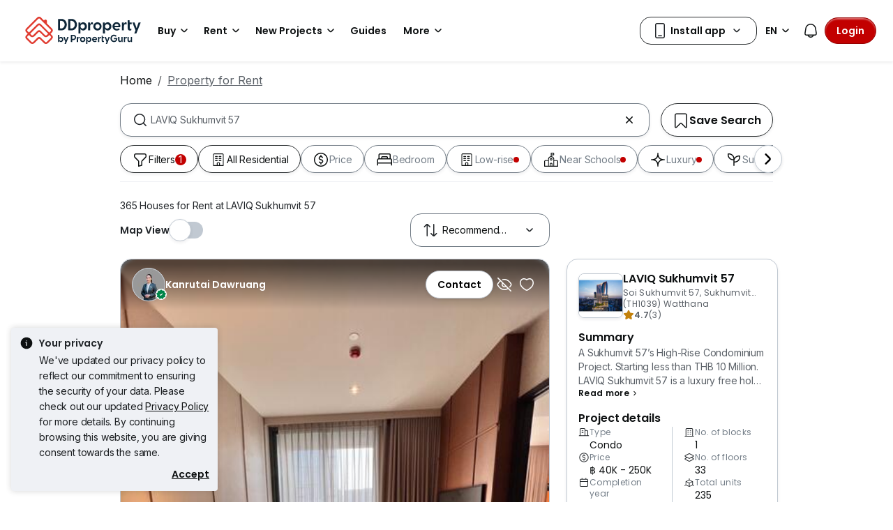

--- FILE ---
content_type: text/html; charset=utf-8
request_url: https://www.ddproperty.com/en/property-for-rent/at-laviq-sukhumvit-57-5444
body_size: 62510
content:
<!DOCTYPE html><html prefix="og: https://ogp.me/ns# fb: http://ogp.me/ns/fb#" lang="en"><head><meta charSet="utf-8" data-next-head=""/><meta name="viewport" content="width=device-width, initial-scale=1.0, minimum-scale=1, maximum-scale=1" id="viewport" data-next-head=""/><title data-next-head="">Houses for Rent at LAVIQ Sukhumvit 57, Jan 2026</title><meta name="robots" content="index,follow" data-next-head=""/><meta name="description" content="365 unit(s) of houses for rent at LAVIQ Sukhumvit 57 in Jan 2026 with DDProperty. Find listings with photos, videos, virtual-tour &amp; more with DDProperty Thailand." data-next-head=""/><link rel="alternate" hrefLang="x-default" href="https://www.ddproperty.com/รวมประกาศให้เช่า/ที่-laviq-sukhumvit-57-ลาวิค-สุขุมวิท-57-5444" data-next-head=""/><link rel="alternate" hrefLang="th" href="https://www.ddproperty.com/รวมประกาศให้เช่า/ที่-laviq-sukhumvit-57-ลาวิค-สุขุมวิท-57-5444" data-next-head=""/><link rel="alternate" hrefLang="en" href="https://www.ddproperty.com/en/property-for-rent/at-laviq-sukhumvit-57-5444" data-next-head=""/><meta property="fb:app_id" content="525398830968327" data-next-head=""/><meta property="og:title" content="Houses for Rent at LAVIQ Sukhumvit 57, Jan 2026" data-next-head=""/><meta property="og:description" content="365 unit(s) of houses for rent at LAVIQ Sukhumvit 57 in Jan 2026 with DDProperty. Find listings with photos, videos, virtual-tour &amp; more with DDProperty Thailand." data-next-head=""/><meta property="og:url" content="https://www.ddproperty.com/en/property-for-rent/at-laviq-sukhumvit-57-5444" data-next-head=""/><meta property="og:type" content="article" data-next-head=""/><meta property="og:image" data-next-head=""/><link rel="canonical" href="https://www.ddproperty.com/en/property-for-rent/at-laviq-sukhumvit-57-5444" data-next-head=""/><meta http-equiv="x-dns-prefetch-control" content="on" data-next-head=""/><meta name="apple-itunes-app" content="app-id=482524585" data-next-head=""/><meta name="google-play-app" content="app-id=com.allproperty.android.consumer.sg" data-next-head=""/><meta name="msapplication-TileColor" content="#cc2222" data-next-head=""/><meta name="msapplication-square150x150logo" content="https://cdn.pgimgs.com/hive-ui/static/v0.1.3/images/ms-touch.png" data-next-head=""/><meta name="theme-color" content="#ffffff" data-next-head=""/><meta name="logo" content="https://cdn.pgimgs.com/hive-ui/static/v0.1.3/logo/pg.svg" data-next-head=""/><link rel="preload" href="https://cdn.pgimgs.com/hive-ui/static/v0.1.104/fonts/pgicons-v2.woff2" as="font" type="font/woff2" crossorigin="anonymous"/><link rel="preload" href="https://cdn.pgimgs.com/marketplace-web/_next/static/chunks/8c003eb76616dddb.css" as="style" crossorigin="anonymous"/><link rel="preload" href="https://cdn.pgimgs.com/marketplace-web/_next/static/chunks/39613fa11c79100b.css" as="style" crossorigin="anonymous"/><link rel="preload" href="https://cdn.pgimgs.com/marketplace-web/_next/static/chunks/7e0a1fadbb113102.css" as="style" crossorigin="anonymous"/><link rel="preload" href="https://cdn.pgimgs.com/marketplace-web/_next/static/chunks/1b1cb44dbd1ade61.css" as="style" crossorigin="anonymous"/><link rel="preload" href="https://cdn.pgimgs.com/marketplace-web/_next/static/chunks/0b4293f8564afdc5.css" as="style" crossorigin="anonymous"/><link rel="preload" href="https://cdn.pgimgs.com/marketplace-web/_next/static/chunks/fc5c4ae18d5254c3.css" as="style" crossorigin="anonymous"/><link rel="preload" href="https://cdn.pgimgs.com/marketplace-web/_next/static/chunks/fab4bce94cdee222.css" as="style" crossorigin="anonymous"/><link rel="preload" href="https://cdn.pgimgs.com/marketplace-web/_next/static/chunks/458e4014fa913026.css" as="style" crossorigin="anonymous"/><link rel="preload" href="https://cdn.pgimgs.com/marketplace-web/_next/static/chunks/534afa47ae347d84.css" as="style" crossorigin="anonymous"/><link rel="preload" href="https://cdn.pgimgs.com/marketplace-web/_next/static/chunks/c1a9faaabf4a8be5.css" as="style" crossorigin="anonymous"/><link rel="preload" href="https://cdn.pgimgs.com/marketplace-web/_next/static/chunks/f22b748f655d0530.css" as="style" crossorigin="anonymous"/><link rel="preload" href="https://cdn.pgimgs.com/marketplace-web/_next/static/chunks/7700265052a016c9.css" as="style" crossorigin="anonymous"/><link rel="preload" href="https://cdn.pgimgs.com/marketplace-web/_next/static/chunks/c403c62f7c6a4421.css" as="style" crossorigin="anonymous"/><link rel="preload" href="https://cdn.pgimgs.com/marketplace-web/_next/static/chunks/3587c56578ad9432.css" as="style" crossorigin="anonymous"/><link rel="preload" href="https://cdn.pgimgs.com/marketplace-web/_next/static/chunks/454e4f3f6076f095.css" as="style" crossorigin="anonymous"/><link rel="preload" href="https://cdn.pgimgs.com/marketplace-web/_next/static/chunks/a00e0f71ad04449f.css" as="style" crossorigin="anonymous"/><link rel="preload" href="https://cdn.pgimgs.com/marketplace-web/_next/static/chunks/470cf954d7c2d1b4.css" as="style" crossorigin="anonymous"/><link rel="preload" href="https://cdn.pgimgs.com/marketplace-web/_next/static/chunks/b00c4cfd8b66380f.css" as="style" crossorigin="anonymous"/><link rel="preload" href="https://cdn.pgimgs.com/marketplace-web/_next/static/chunks/b0137582766aec63.css" as="style" crossorigin="anonymous"/><link rel="preload" href="https://cdn.pgimgs.com/marketplace-web/_next/static/chunks/4e02590ef6e55ad8.css" as="style" crossorigin="anonymous"/><link rel="preload" href="https://cdn.pgimgs.com/marketplace-web/_next/static/chunks/57c1b6ac84df2578.css" as="style" crossorigin="anonymous"/><link rel="preload" href="https://cdn.pgimgs.com/marketplace-web/_next/static/chunks/149514dd7bfe3a94.css" as="style" crossorigin="anonymous"/><link rel="preload" href="https://cdn.pgimgs.com/marketplace-web/_next/static/chunks/6fdf608c8011b4d5.css" as="style" crossorigin="anonymous"/><link rel="preload" href="https://cdn.pgimgs.com/marketplace-web/_next/static/chunks/3054468226f2f21b.css" as="style" crossorigin="anonymous"/><link rel="preload" href="https://cdn.pgimgs.com/marketplace-web/_next/static/chunks/8a2417780bf0cba3.css" as="style" crossorigin="anonymous"/><link rel="preload" href="https://cdn.pgimgs.com/marketplace-web/_next/static/chunks/e7ed5230036a23f4.css" as="style" crossorigin="anonymous"/><link rel="preload" href="https://cdn.pgimgs.com/marketplace-web/_next/static/chunks/2d897f11a1f9a40d.css" as="style" crossorigin="anonymous"/><link rel="preload" href="https://cdn.pgimgs.com/marketplace-web/_next/static/chunks/0fd36dacf8b89eff.css" as="style" crossorigin="anonymous"/><link rel="preload" href="https://cdn.pgimgs.com/marketplace-web/_next/static/chunks/04490e1c3da101c0.css" as="style" crossorigin="anonymous"/><link rel="preload" href="https://cdn.pgimgs.com/marketplace-web/_next/static/chunks/e9db43b01215e912.css" as="style" crossorigin="anonymous"/><link rel="preload" href="https://cdn.pgimgs.com/marketplace-web/_next/static/chunks/cc6199853a2fe83a.css" as="style" crossorigin="anonymous"/><link rel="preload" href="https://cdn.pgimgs.com/marketplace-web/_next/static/chunks/b4388830c992346d.css" as="style" crossorigin="anonymous"/><link rel="preload" href="https://cdn.pgimgs.com/marketplace-web/_next/static/chunks/d344619ee5c8aa47.css" as="style" crossorigin="anonymous"/><link rel="preload" href="https://cdn.pgimgs.com/marketplace-web/_next/static/chunks/d231a0b5554daaef.css" as="style" crossorigin="anonymous"/><link rel="preload" href="https://cdn.pgimgs.com/marketplace-web/_next/static/chunks/6479e24848ce6e65.css" as="style" crossorigin="anonymous"/><link rel="preload" href="https://cdn.pgimgs.com/marketplace-web/_next/static/chunks/1b25cd60c0e665fd.css" as="style" crossorigin="anonymous"/><link rel="preload" href="https://cdn.pgimgs.com/marketplace-web/_next/static/chunks/4cc315612bbb3c02.css" as="style" crossorigin="anonymous"/><link rel="preload" href="https://cdn.pgimgs.com/marketplace-web/_next/static/chunks/32c90522297e408b.css" as="style" crossorigin="anonymous"/><link rel="preload" href="https://cdn.pgimgs.com/marketplace-web/_next/static/chunks/caacec50d992cc87.css" as="style" crossorigin="anonymous"/><link rel="preload" href="https://cdn.pgimgs.com/marketplace-web/_next/static/chunks/ae258230d675898b.css" as="style" crossorigin="anonymous"/><link rel="preload" href="https://cdn.pgimgs.com/marketplace-web/_next/static/chunks/f6b1ee8e75d49fb0.css" as="style" crossorigin="anonymous"/><link rel="preload" href="https://cdn.pgimgs.com/marketplace-web/_next/static/chunks/80ed22d494bc3bc1.css" as="style" crossorigin="anonymous"/><link rel="preload" href="https://cdn.pgimgs.com/marketplace-web/_next/static/chunks/bb3f7a41ceec0e36.css" as="style" crossorigin="anonymous"/><link rel="preload" href="https://cdn.pgimgs.com/marketplace-web/_next/static/chunks/6c7a8850f72ad8cb.css" as="style" crossorigin="anonymous"/><link rel="preload" href="https://cdn.pgimgs.com/marketplace-web/_next/static/chunks/a72b8926ca51758c.css" as="style" crossorigin="anonymous"/><link rel="preload" href="https://cdn.pgimgs.com/marketplace-web/_next/static/chunks/7a1f7ba7303de409.css" as="style" crossorigin="anonymous"/><link rel="preload" href="https://cdn.pgimgs.com/marketplace-web/_next/static/chunks/6e48bb891af4e61f.css" as="style" crossorigin="anonymous"/><link href="https://fonts.googleapis.com/css2?family=Poppins:wght@400;500;600&amp;family=Roboto:wght@400;500;600&amp;family=Inter:wght@400;500;600&amp;display=swap" rel="stylesheet"/><script id="dd-version" data-nscript="beforeInteractive" crossorigin="anonymous">
                globalThis.DD_VERSION = 'consumer-v2.10.12';
                globalThis.DD_SERVICE = 'marketplace-consumer-th';
                globalThis.DD_RUM_APPLICATION_ID = '9edc93d7-7e89-4778-a6ae-0136642fac0f';
                globalThis.DD_RUM_CLIENT_TOKEN = 'puba399143d242c2e82ecbdbda9bf1d4023';
                globalThis.DD_RUM_SAMPLING_RATE = '3';
              </script><link rel="stylesheet" href="https://cdn.pgimgs.com/marketplace-web/_next/static/chunks/8c003eb76616dddb.css" crossorigin="anonymous" data-n-p=""/><link rel="stylesheet" href="https://cdn.pgimgs.com/marketplace-web/_next/static/chunks/39613fa11c79100b.css" crossorigin="anonymous" data-n-p=""/><link rel="stylesheet" href="https://cdn.pgimgs.com/marketplace-web/_next/static/chunks/7e0a1fadbb113102.css" crossorigin="anonymous" data-n-p=""/><link rel="stylesheet" href="https://cdn.pgimgs.com/marketplace-web/_next/static/chunks/1b1cb44dbd1ade61.css" crossorigin="anonymous" data-n-p=""/><link rel="stylesheet" href="https://cdn.pgimgs.com/marketplace-web/_next/static/chunks/0b4293f8564afdc5.css" crossorigin="anonymous" data-n-p=""/><link rel="stylesheet" href="https://cdn.pgimgs.com/marketplace-web/_next/static/chunks/fc5c4ae18d5254c3.css" crossorigin="anonymous" data-n-p=""/><link rel="stylesheet" href="https://cdn.pgimgs.com/marketplace-web/_next/static/chunks/fab4bce94cdee222.css" crossorigin="anonymous"/><link rel="stylesheet" href="https://cdn.pgimgs.com/marketplace-web/_next/static/chunks/458e4014fa913026.css" crossorigin="anonymous"/><link rel="stylesheet" href="https://cdn.pgimgs.com/marketplace-web/_next/static/chunks/534afa47ae347d84.css" crossorigin="anonymous"/><link rel="stylesheet" href="https://cdn.pgimgs.com/marketplace-web/_next/static/chunks/c1a9faaabf4a8be5.css" crossorigin="anonymous"/><link rel="stylesheet" href="https://cdn.pgimgs.com/marketplace-web/_next/static/chunks/f22b748f655d0530.css" crossorigin="anonymous"/><link rel="stylesheet" href="https://cdn.pgimgs.com/marketplace-web/_next/static/chunks/7700265052a016c9.css" crossorigin="anonymous"/><link rel="stylesheet" href="https://cdn.pgimgs.com/marketplace-web/_next/static/chunks/c403c62f7c6a4421.css" crossorigin="anonymous"/><link rel="stylesheet" href="https://cdn.pgimgs.com/marketplace-web/_next/static/chunks/3587c56578ad9432.css" crossorigin="anonymous"/><link rel="stylesheet" href="https://cdn.pgimgs.com/marketplace-web/_next/static/chunks/454e4f3f6076f095.css" crossorigin="anonymous"/><link rel="stylesheet" href="https://cdn.pgimgs.com/marketplace-web/_next/static/chunks/a00e0f71ad04449f.css" crossorigin="anonymous"/><link rel="stylesheet" href="https://cdn.pgimgs.com/marketplace-web/_next/static/chunks/470cf954d7c2d1b4.css" crossorigin="anonymous"/><link rel="stylesheet" href="https://cdn.pgimgs.com/marketplace-web/_next/static/chunks/b00c4cfd8b66380f.css" crossorigin="anonymous"/><link rel="stylesheet" href="https://cdn.pgimgs.com/marketplace-web/_next/static/chunks/b0137582766aec63.css" crossorigin="anonymous"/><link rel="stylesheet" href="https://cdn.pgimgs.com/marketplace-web/_next/static/chunks/4e02590ef6e55ad8.css" crossorigin="anonymous"/><link rel="stylesheet" href="https://cdn.pgimgs.com/marketplace-web/_next/static/chunks/57c1b6ac84df2578.css" crossorigin="anonymous"/><link rel="stylesheet" href="https://cdn.pgimgs.com/marketplace-web/_next/static/chunks/149514dd7bfe3a94.css" crossorigin="anonymous"/><link rel="stylesheet" href="https://cdn.pgimgs.com/marketplace-web/_next/static/chunks/6fdf608c8011b4d5.css" crossorigin="anonymous"/><link rel="stylesheet" href="https://cdn.pgimgs.com/marketplace-web/_next/static/chunks/3054468226f2f21b.css" crossorigin="anonymous"/><link rel="stylesheet" href="https://cdn.pgimgs.com/marketplace-web/_next/static/chunks/8a2417780bf0cba3.css" crossorigin="anonymous"/><link rel="stylesheet" href="https://cdn.pgimgs.com/marketplace-web/_next/static/chunks/e7ed5230036a23f4.css" crossorigin="anonymous"/><link rel="stylesheet" href="https://cdn.pgimgs.com/marketplace-web/_next/static/chunks/2d897f11a1f9a40d.css" crossorigin="anonymous"/><link rel="stylesheet" href="https://cdn.pgimgs.com/marketplace-web/_next/static/chunks/0fd36dacf8b89eff.css" crossorigin="anonymous"/><link rel="stylesheet" href="https://cdn.pgimgs.com/marketplace-web/_next/static/chunks/04490e1c3da101c0.css" crossorigin="anonymous"/><link rel="stylesheet" href="https://cdn.pgimgs.com/marketplace-web/_next/static/chunks/e9db43b01215e912.css" crossorigin="anonymous"/><link rel="stylesheet" href="https://cdn.pgimgs.com/marketplace-web/_next/static/chunks/cc6199853a2fe83a.css" crossorigin="anonymous"/><link rel="stylesheet" href="https://cdn.pgimgs.com/marketplace-web/_next/static/chunks/b4388830c992346d.css" crossorigin="anonymous"/><link rel="stylesheet" href="https://cdn.pgimgs.com/marketplace-web/_next/static/chunks/d344619ee5c8aa47.css" crossorigin="anonymous"/><link rel="stylesheet" href="https://cdn.pgimgs.com/marketplace-web/_next/static/chunks/d231a0b5554daaef.css" crossorigin="anonymous"/><link rel="stylesheet" href="https://cdn.pgimgs.com/marketplace-web/_next/static/chunks/6479e24848ce6e65.css" crossorigin="anonymous"/><link rel="stylesheet" href="https://cdn.pgimgs.com/marketplace-web/_next/static/chunks/1b25cd60c0e665fd.css" crossorigin="anonymous"/><link rel="stylesheet" href="https://cdn.pgimgs.com/marketplace-web/_next/static/chunks/4cc315612bbb3c02.css" crossorigin="anonymous"/><link rel="stylesheet" href="https://cdn.pgimgs.com/marketplace-web/_next/static/chunks/32c90522297e408b.css" crossorigin="anonymous"/><link rel="stylesheet" href="https://cdn.pgimgs.com/marketplace-web/_next/static/chunks/caacec50d992cc87.css" crossorigin="anonymous"/><link rel="stylesheet" href="https://cdn.pgimgs.com/marketplace-web/_next/static/chunks/ae258230d675898b.css" crossorigin="anonymous"/><link rel="stylesheet" href="https://cdn.pgimgs.com/marketplace-web/_next/static/chunks/f6b1ee8e75d49fb0.css" crossorigin="anonymous"/><link rel="stylesheet" href="https://cdn.pgimgs.com/marketplace-web/_next/static/chunks/80ed22d494bc3bc1.css" crossorigin="anonymous"/><link rel="stylesheet" href="https://cdn.pgimgs.com/marketplace-web/_next/static/chunks/bb3f7a41ceec0e36.css" crossorigin="anonymous"/><link rel="stylesheet" href="https://cdn.pgimgs.com/marketplace-web/_next/static/chunks/6c7a8850f72ad8cb.css" crossorigin="anonymous"/><link rel="stylesheet" href="https://cdn.pgimgs.com/marketplace-web/_next/static/chunks/a72b8926ca51758c.css" crossorigin="anonymous"/><link rel="stylesheet" href="https://cdn.pgimgs.com/marketplace-web/_next/static/chunks/7a1f7ba7303de409.css" crossorigin="anonymous"/><link rel="stylesheet" href="https://cdn.pgimgs.com/marketplace-web/_next/static/chunks/6e48bb891af4e61f.css" crossorigin="anonymous"/><noscript data-n-css=""></noscript><script defer="" crossorigin="anonymous" noModule="" src="https://cdn.pgimgs.com/marketplace-web/_next/static/chunks/a6dad97d9634a72d.js"></script><script defer="" src="https://cdn.pgimgs.com/marketplace-web/_next/static/chunks/386eee82057e6e6f.js" crossorigin="anonymous"></script><script defer="" src="https://cdn.pgimgs.com/marketplace-web/_next/static/chunks/17e706f2e55fb5ce.js" crossorigin="anonymous"></script><script defer="" src="https://cdn.pgimgs.com/marketplace-web/_next/static/chunks/e913c3b82ea5c786.js" crossorigin="anonymous"></script><script defer="" src="https://cdn.pgimgs.com/marketplace-web/_next/static/chunks/83b550a5e5557ad7.js" crossorigin="anonymous"></script><script defer="" src="https://cdn.pgimgs.com/marketplace-web/_next/static/chunks/d2ba2628807f2879.js" crossorigin="anonymous"></script><script defer="" src="https://cdn.pgimgs.com/marketplace-web/_next/static/chunks/a6637892fdeae65c.js" crossorigin="anonymous"></script><script defer="" src="https://cdn.pgimgs.com/marketplace-web/_next/static/chunks/4e6767c1ca427522.js" crossorigin="anonymous"></script><script defer="" src="https://cdn.pgimgs.com/marketplace-web/_next/static/chunks/2181e6a2ff434bd3.js" crossorigin="anonymous"></script><script defer="" src="https://cdn.pgimgs.com/marketplace-web/_next/static/chunks/ab649bd1044e48b3.js" crossorigin="anonymous"></script><script defer="" src="https://cdn.pgimgs.com/marketplace-web/_next/static/chunks/b16b961547e58621.js" crossorigin="anonymous"></script><script defer="" src="https://cdn.pgimgs.com/marketplace-web/_next/static/chunks/05839cfa17f3b756.js" crossorigin="anonymous"></script><script defer="" src="https://cdn.pgimgs.com/marketplace-web/_next/static/chunks/18ce7acd74e30bb4.js" crossorigin="anonymous"></script><script defer="" src="https://cdn.pgimgs.com/marketplace-web/_next/static/chunks/39742e1cb188cd11.js" crossorigin="anonymous"></script><script defer="" src="https://cdn.pgimgs.com/marketplace-web/_next/static/chunks/61949bd0b0249595.js" crossorigin="anonymous"></script><script defer="" src="https://cdn.pgimgs.com/marketplace-web/_next/static/chunks/18cf9b3ab8570430.js" crossorigin="anonymous"></script><script defer="" src="https://cdn.pgimgs.com/marketplace-web/_next/static/chunks/5a811dcfc413618a.js" crossorigin="anonymous"></script><script defer="" src="https://cdn.pgimgs.com/marketplace-web/_next/static/chunks/796dc995a7b916ad.js" crossorigin="anonymous"></script><script defer="" src="https://cdn.pgimgs.com/marketplace-web/_next/static/chunks/b67991b4f40ec4b3.js" crossorigin="anonymous"></script><script defer="" src="https://cdn.pgimgs.com/marketplace-web/_next/static/chunks/79e7a9c4396dbd66.js" crossorigin="anonymous"></script><script defer="" src="https://cdn.pgimgs.com/marketplace-web/_next/static/chunks/84ab403ab1840652.js" crossorigin="anonymous"></script><script defer="" src="https://cdn.pgimgs.com/marketplace-web/_next/static/chunks/abc85297c8e11f53.js" crossorigin="anonymous"></script><script defer="" src="https://cdn.pgimgs.com/marketplace-web/_next/static/chunks/3dee811d7026e01d.js" crossorigin="anonymous"></script><script defer="" src="https://cdn.pgimgs.com/marketplace-web/_next/static/chunks/3debc36ac702280a.js" crossorigin="anonymous"></script><script defer="" src="https://cdn.pgimgs.com/marketplace-web/_next/static/chunks/d5357ba02179f610.js" crossorigin="anonymous"></script><script defer="" src="https://cdn.pgimgs.com/marketplace-web/_next/static/chunks/f351617b5ad885e5.js" crossorigin="anonymous"></script><script defer="" src="https://cdn.pgimgs.com/marketplace-web/_next/static/chunks/a946cdca046ca7fe.js" crossorigin="anonymous"></script><script defer="" src="https://cdn.pgimgs.com/marketplace-web/_next/static/chunks/7a83f27e7648058f.js" crossorigin="anonymous"></script><script defer="" src="https://cdn.pgimgs.com/marketplace-web/_next/static/chunks/d5d028a8bfab5073.js" crossorigin="anonymous"></script><script defer="" src="https://cdn.pgimgs.com/marketplace-web/_next/static/chunks/621c94bd997c0c19.js" crossorigin="anonymous"></script><script defer="" src="https://cdn.pgimgs.com/marketplace-web/_next/static/chunks/83fc92de5acb2b6f.js" crossorigin="anonymous"></script><script defer="" src="https://cdn.pgimgs.com/marketplace-web/_next/static/chunks/882b0c963890cdd6.js" crossorigin="anonymous"></script><script defer="" src="https://cdn.pgimgs.com/marketplace-web/_next/static/chunks/86d2f15ae6480239.js" crossorigin="anonymous"></script><script defer="" src="https://cdn.pgimgs.com/marketplace-web/_next/static/chunks/adcfabf5d138f58d.js" crossorigin="anonymous"></script><script defer="" src="https://cdn.pgimgs.com/marketplace-web/_next/static/chunks/249729c565db892f.js" crossorigin="anonymous"></script><script defer="" src="https://cdn.pgimgs.com/marketplace-web/_next/static/chunks/086e8f9c0125d348.js" crossorigin="anonymous"></script><script defer="" src="https://cdn.pgimgs.com/marketplace-web/_next/static/chunks/2284208a75cdbe7a.js" crossorigin="anonymous"></script><script defer="" src="https://cdn.pgimgs.com/marketplace-web/_next/static/chunks/81dea14c8b67aee2.js" crossorigin="anonymous"></script><script defer="" src="https://cdn.pgimgs.com/marketplace-web/_next/static/chunks/a5d1816c3151db55.js" crossorigin="anonymous"></script><script defer="" src="https://cdn.pgimgs.com/marketplace-web/_next/static/chunks/571524801f06f854.js" crossorigin="anonymous"></script><script defer="" src="https://cdn.pgimgs.com/marketplace-web/_next/static/chunks/deb14ed74c92f607.js" crossorigin="anonymous"></script><script defer="" src="https://cdn.pgimgs.com/marketplace-web/_next/static/chunks/f19bc5977fb2a52f.js" crossorigin="anonymous"></script><script defer="" src="https://cdn.pgimgs.com/marketplace-web/_next/static/chunks/26b89b60ebb9370e.js" crossorigin="anonymous"></script><script defer="" src="https://cdn.pgimgs.com/marketplace-web/_next/static/chunks/4f0e4318078eb0ab.js" crossorigin="anonymous"></script><script defer="" src="https://cdn.pgimgs.com/marketplace-web/_next/static/chunks/9bc9230b0d8fcec1.js" crossorigin="anonymous"></script><script src="https://cdn.pgimgs.com/marketplace-web/_next/static/chunks/44f85696145ea543.js" defer="" crossorigin="anonymous"></script><script src="https://cdn.pgimgs.com/marketplace-web/_next/static/chunks/ebacf62d85409fcd.js" defer="" crossorigin="anonymous"></script><script src="https://cdn.pgimgs.com/marketplace-web/_next/static/chunks/050a24a87a0eb391.js" defer="" crossorigin="anonymous"></script><script src="https://cdn.pgimgs.com/marketplace-web/_next/static/chunks/0139d1f30713a5fa.js" defer="" crossorigin="anonymous"></script><script src="https://cdn.pgimgs.com/marketplace-web/_next/static/chunks/07be11bbce97ef92.js" defer="" crossorigin="anonymous"></script><script src="https://cdn.pgimgs.com/marketplace-web/_next/static/chunks/f5bcfbb753e12bcf.js" defer="" crossorigin="anonymous"></script><script src="https://cdn.pgimgs.com/marketplace-web/_next/static/chunks/411532b08e707241.js" defer="" crossorigin="anonymous"></script><script src="https://cdn.pgimgs.com/marketplace-web/_next/static/chunks/55fd043cb62b4b0f.js" defer="" crossorigin="anonymous"></script><script src="https://cdn.pgimgs.com/marketplace-web/_next/static/chunks/623f7a3678954abd.js" defer="" crossorigin="anonymous"></script><script src="https://cdn.pgimgs.com/marketplace-web/_next/static/chunks/5efa44059425f85d.js" defer="" crossorigin="anonymous"></script><script src="https://cdn.pgimgs.com/marketplace-web/_next/static/chunks/37169facb974bba7.js" defer="" crossorigin="anonymous"></script><script src="https://cdn.pgimgs.com/marketplace-web/_next/static/chunks/6b8e31d69775b512.js" defer="" crossorigin="anonymous"></script><script src="https://cdn.pgimgs.com/marketplace-web/_next/static/chunks/7b70915865aebe85.js" defer="" crossorigin="anonymous"></script><script src="https://cdn.pgimgs.com/marketplace-web/_next/static/chunks/6e78e14f3bd046a9.js" defer="" crossorigin="anonymous"></script><script src="https://cdn.pgimgs.com/marketplace-web/_next/static/chunks/ada15edcf77597d8.js" defer="" crossorigin="anonymous"></script><script src="https://cdn.pgimgs.com/marketplace-web/_next/static/chunks/9bf717311087e106.js" defer="" crossorigin="anonymous"></script><script src="https://cdn.pgimgs.com/marketplace-web/_next/static/chunks/6c7d72883ac9908f.js" defer="" crossorigin="anonymous"></script><script src="https://cdn.pgimgs.com/marketplace-web/_next/static/chunks/turbopack-dbd741f96e341c42.js" defer="" crossorigin="anonymous"></script><script src="https://cdn.pgimgs.com/marketplace-web/_next/static/chunks/363b4ec6f0d53e65.js" defer="" crossorigin="anonymous"></script><script src="https://cdn.pgimgs.com/marketplace-web/_next/static/chunks/3ed10e43fd1f8df6.js" defer="" crossorigin="anonymous"></script><script src="https://cdn.pgimgs.com/marketplace-web/_next/static/chunks/turbopack-fb105b55f9a1654e.js" defer="" crossorigin="anonymous"></script><script src="https://cdn.pgimgs.com/marketplace-web/_next/static/YWGUuj-3piqjiMGzP5BMR/_ssgManifest.js" defer="" crossorigin="anonymous"></script><script src="https://cdn.pgimgs.com/marketplace-web/_next/static/YWGUuj-3piqjiMGzP5BMR/_buildManifest.js" defer="" crossorigin="anonymous"></script></head><body><link rel="preload" as="image" href="https://cdn.pgimgs.com/hive-ui/static/v0.1.3/logo/dd-horizontal-by-pg.svg"/><link rel="preload" as="image" href="https://th1-cdn.pgimgs.com/listing/11799934/UPHO.127617657.V800/LAVIQ-Sukhumvit-57-Watthana-Thailand.jpg"/><link rel="preload" as="image" href="https://cdn.pgimgs.com/hive-ui-core/static/v1.6/icons/svgs/chevron-left-f.svg"/><link rel="preload" as="image" href="https://cdn.pgimgs.com/hive-ui-core/static/v1.6/icons/svgs/chevron-right-f.svg"/><link rel="preload" as="image" href="https://cdn.pgimgs.com/hive-ui/static/v0.1.137/pg-icons/font/v3/image-fallback.svg"/><link rel="preload" as="image" href="https://sg1-cdn.pgimgs.com/projectnet-project/60110/ZPPHO.140189046.R150X150.jpg"/><link rel="preload" as="image" href="https://cdn.pgimgs.com/hive-ui/static/v0.1.3/flags/thailand.svg"/><div id="__next"><div class="root-element srp-root"><div class="base-page-layout-root"><nav id="mega-menu-navbar-widget" da-id="mega-menu-navbar-widget" class="mega-menu-navbar-root mega-menu-group mega-menu-navbar-root mega-menu-navbar-root-light"><div da-id="mega-menu-navbar-desktop-container" class="mega-menu-navbar-root__desktop-container"><a href="/en" class="mega-menu-navbar-root__desktop-brand"><img class="hui-image hui-image--1_1 mega-menu-navbar-root__pg-desktop-logo" src="https://cdn.pgimgs.com/hive-ui/static/v0.1.3/logo/dd-horizontal-by-pg.svg" alt="Logo" height="40"/></a><div class="mega-menu-navbar-root__center-content mega-menu-navbar-root-nav" da-id="mega-menu-navbar"><div da-id="mega-menu-navbar-l1-link" class="mega-menu-navbar-root__navbar-link-dropdown-container  dropdown"><a role="button" tabindex="0" href="/en/property-for-sale" target="_self" id="react-aria-«R1694bm»" aria-expanded="false" title="Properties in Thailand for Sale" class="dropdown-toggle btn btn-light">Buy<div class="hui-svgicon hui-svgicon--chevron-down-small-o hui-svgicon--m" style="background-color:#0D1011" da-id="svg-icon"></div></a><div da-id="mega-menu-navbar-l1-link-expanded" data-bs-popper="static" class="mega-menu-dropdown dropdown-menu"><div class="mega-menu-dropdown__dropdown-wrapper"><div class="mega-menu-dropdown__dropdown-gap"></div><div class="mega-menu-dropdown__dropdown-container"><div class="mega-menu-dropdown__dropdown-content"><div class="mega-menu-dropdown__dropdown-body"><div class="mega-menu-dropdown__dropdown-content"><ul da-id="mega-menu-navbar-menu-category" class="hui-list mega-menu-dropdown__dropdown-category"><li title="" da-id="mega-menu-navbar-l2-link" class="hui-list-item mega-menu-dropdown__dropdown-item dropdown-item-bold"><div class="mega-menu-dropdown__dropdown-text">Locations</div></li><li title="Bangkok" da-id="mega-menu-navbar-l3-link" class="hui-list-item mega-menu-dropdown__dropdown-item clickable"><a href="/en/property-for-sale/in-bangkok-th10" target="_self" rel="noopener" class="mega-menu-dropdown__dropdown-link">Bangkok</a></li><li title="Chon Buri (Pattaya)" da-id="mega-menu-navbar-l3-link" class="hui-list-item mega-menu-dropdown__dropdown-item clickable"><a href="/en/property-for-sale/in-pattaya-th20" target="_self" rel="noopener" class="mega-menu-dropdown__dropdown-link">Chon Buri (Pattaya)</a></li><li title="Hua Hin" da-id="mega-menu-navbar-l3-link" class="hui-list-item mega-menu-dropdown__dropdown-item clickable"><a href="/en/property-for-sale/in-hua-hin-th7707" target="_self" rel="noopener" class="mega-menu-dropdown__dropdown-link">Hua Hin</a></li></ul><ul da-id="mega-menu-navbar-menu-category" class="hui-list mega-menu-dropdown__dropdown-category"><li title="Condo Directory" da-id="mega-menu-navbar-l2-link" class="hui-list-item mega-menu-dropdown__dropdown-item dropdown-item-bold clickable"><a href="/en/condo-directory" target="_self" rel="noopener" class="mega-menu-dropdown__dropdown-link">Condo Directory<div class="hui-svgicon hui-svgicon--chevron-right-small-o hui-svgicon--m" style="background-color:#0D1011" da-id="svg-icon"></div></a></li><li title="Condominiums" da-id="mega-menu-navbar-l3-link" class="hui-list-item mega-menu-dropdown__dropdown-item clickable"><a href="/en/condo-for-sale" target="_self" rel="noopener" class="mega-menu-dropdown__dropdown-link">Condominiums</a></li><li title="Apartments" da-id="mega-menu-navbar-l3-link" class="hui-list-item mega-menu-dropdown__dropdown-item clickable"><a href="/en/apartment-for-sale" target="_self" rel="noopener" class="mega-menu-dropdown__dropdown-link">Apartments</a></li></ul><ul da-id="mega-menu-navbar-menu-category" class="hui-list mega-menu-dropdown__dropdown-category"><li title="" da-id="mega-menu-navbar-l2-link" class="hui-list-item mega-menu-dropdown__dropdown-item dropdown-item-bold"><div class="mega-menu-dropdown__dropdown-text">Landed</div></li><li title="Townhouses" da-id="mega-menu-navbar-l3-link" class="hui-list-item mega-menu-dropdown__dropdown-item clickable"><a href="/en/townhouse-for-sale" target="_self" rel="noopener" class="mega-menu-dropdown__dropdown-link">Townhouses</a></li><li title="Detached Houses" da-id="mega-menu-navbar-l3-link" class="hui-list-item mega-menu-dropdown__dropdown-item clickable"><a href="/en/detached-house-for-sale" target="_self" rel="noopener" class="mega-menu-dropdown__dropdown-link">Detached Houses</a></li><li title="Land" da-id="mega-menu-navbar-l3-link" class="hui-list-item mega-menu-dropdown__dropdown-item clickable"><a href="/en/land-for-sale" target="_self" rel="noopener" class="mega-menu-dropdown__dropdown-link">Land</a></li></ul></div><hr class="hui-divider w-100 mega-menu-dropdown__divider mega-menu-dropdown__divider-margin-top"/><div class="mega-menu-dropdown__body-footer"><ul da-id="mega-menu-navbar-menu-category" class="hui-list mega-menu-dropdown__dropdown-category"><li title="View All Properties for Sale" da-id="mega-menu-navbar-viewall-link" class="hui-list-item mega-menu-dropdown__dropdown-item dropdown-item-bold clickable"><a href="/en/property-for-sale" target="_self" rel="noopener" class="mega-menu-dropdown__dropdown-link mega-menu-dropdown__dropdown-link__footer">View All Properties for Sale<div class="hui-svgicon hui-svgicon--chevron-right-small-o hui-svgicon--m" style="background-color:#0D1011" da-id="svg-icon"></div></a></li></ul></div></div><div class="mega-menu-dropdown__dropdown-resources"><div class="mega-menu-dropdown__dropdown-content"><ul da-id="mega-menu-navbar-menu-category" class="hui-list mega-menu-dropdown__dropdown-category"><li title="" da-id="mega-menu-navbar-l2-link" class="hui-list-item mega-menu-dropdown__dropdown-item dropdown-item-bold"><div class="mega-menu-dropdown__dropdown-text">Buying Resources</div></li><li class="hui-list-item mega-menu-dropdown__dropdown-resource-image desktop-only"><img loading="lazy" class="hui-image hui-image--1_1" src="https://cdn.pgimgs.com/hive-ui/static/v0.1.237/images/navbar-buy-resources.png" alt="Buying Resources"/></li><li title="Commercial Properties" da-id="mega-menu-navbar-l3-link" class="hui-list-item mega-menu-dropdown__dropdown-item clickable"><a href="/en/commercial-property-for-sale" target="_self" rel="noopener" class="mega-menu-dropdown__dropdown-link">Commercial Properties</a></li><li title="Find an Agent" da-id="mega-menu-navbar-l3-link" class="hui-list-item mega-menu-dropdown__dropdown-item clickable"><a href="/en/agent-directory" target="_self" rel="noopener" class="mega-menu-dropdown__dropdown-link">Find an Agent</a></li></ul></div></div></div></div></div></div></div><div da-id="mega-menu-navbar-l1-link" class="mega-menu-navbar-root__navbar-link-dropdown-container  dropdown"><a role="button" tabindex="0" href="/en/property-for-rent" target="_self" id="react-aria-«R1a94bm»" aria-expanded="false" title="Properties in Thailand for Rent" class="dropdown-toggle btn btn-light">Rent<div class="hui-svgicon hui-svgicon--chevron-down-small-o hui-svgicon--m" style="background-color:#0D1011" da-id="svg-icon"></div></a><div da-id="mega-menu-navbar-l1-link-expanded" data-bs-popper="static" class="mega-menu-dropdown dropdown-menu"><div class="mega-menu-dropdown__dropdown-wrapper"><div class="mega-menu-dropdown__dropdown-gap"></div><div class="mega-menu-dropdown__dropdown-container"><div class="mega-menu-dropdown__dropdown-content"><div class="mega-menu-dropdown__dropdown-body"><div class="mega-menu-dropdown__dropdown-content"><ul da-id="mega-menu-navbar-menu-category" class="hui-list mega-menu-dropdown__dropdown-category"><li title="" da-id="mega-menu-navbar-l2-link" class="hui-list-item mega-menu-dropdown__dropdown-item dropdown-item-bold"><div class="mega-menu-dropdown__dropdown-text">Locations</div></li><li title="Bangkok" da-id="mega-menu-navbar-l3-link" class="hui-list-item mega-menu-dropdown__dropdown-item clickable"><a href="/en/property-for-rent/in-bangkok-th10" target="_self" rel="noopener" class="mega-menu-dropdown__dropdown-link">Bangkok</a></li><li title="Chon Buri (Pattaya)" da-id="mega-menu-navbar-l3-link" class="hui-list-item mega-menu-dropdown__dropdown-item clickable"><a href="/en/property-for-rent/in-pattaya-th20" target="_self" rel="noopener" class="mega-menu-dropdown__dropdown-link">Chon Buri (Pattaya)</a></li><li title="Hua Hin" da-id="mega-menu-navbar-l3-link" class="hui-list-item mega-menu-dropdown__dropdown-item clickable"><a href="/en/property-for-rent/in-hua-hin-th7707" target="_self" rel="noopener" class="mega-menu-dropdown__dropdown-link">Hua Hin</a></li></ul><ul da-id="mega-menu-navbar-menu-category" class="hui-list mega-menu-dropdown__dropdown-category"><li title="Condo Directory" da-id="mega-menu-navbar-l2-link" class="hui-list-item mega-menu-dropdown__dropdown-item dropdown-item-bold clickable"><a href="/en/condo-directory" target="_self" rel="noopener" class="mega-menu-dropdown__dropdown-link">Condo Directory<div class="hui-svgicon hui-svgicon--chevron-right-small-o hui-svgicon--m" style="background-color:#0D1011" da-id="svg-icon"></div></a></li><li title="Condominiums" da-id="mega-menu-navbar-l3-link" class="hui-list-item mega-menu-dropdown__dropdown-item clickable"><a href="/en/condo-for-rent" target="_self" rel="noopener" class="mega-menu-dropdown__dropdown-link">Condominiums</a></li><li title="Apartments" da-id="mega-menu-navbar-l3-link" class="hui-list-item mega-menu-dropdown__dropdown-item clickable"><a href="/en/apartment-for-rent" target="_self" rel="noopener" class="mega-menu-dropdown__dropdown-link">Apartments</a></li></ul><ul da-id="mega-menu-navbar-menu-category" class="hui-list mega-menu-dropdown__dropdown-category"><li title="" da-id="mega-menu-navbar-l2-link" class="hui-list-item mega-menu-dropdown__dropdown-item dropdown-item-bold"><div class="mega-menu-dropdown__dropdown-text">Landed</div></li><li title="Townhouses" da-id="mega-menu-navbar-l3-link" class="hui-list-item mega-menu-dropdown__dropdown-item clickable"><a href="/en/townhouse-for-rent" target="_self" rel="noopener" class="mega-menu-dropdown__dropdown-link">Townhouses</a></li><li title="Detached Houses" da-id="mega-menu-navbar-l3-link" class="hui-list-item mega-menu-dropdown__dropdown-item clickable"><a href="/en/detached-house-for-rent" target="_self" rel="noopener" class="mega-menu-dropdown__dropdown-link">Detached Houses</a></li><li title="Land" da-id="mega-menu-navbar-l3-link" class="hui-list-item mega-menu-dropdown__dropdown-item clickable"><a href="/en/land-for-rent" target="_self" rel="noopener" class="mega-menu-dropdown__dropdown-link">Land</a></li></ul></div><hr class="hui-divider w-100 mega-menu-dropdown__divider mega-menu-dropdown__divider-margin-top"/><div class="mega-menu-dropdown__body-footer"><ul da-id="mega-menu-navbar-menu-category" class="hui-list mega-menu-dropdown__dropdown-category"><li title="View All Rental Properties" da-id="mega-menu-navbar-viewall-link" class="hui-list-item mega-menu-dropdown__dropdown-item dropdown-item-bold clickable"><a href="/en/property-for-rent" target="_self" rel="noopener" class="mega-menu-dropdown__dropdown-link mega-menu-dropdown__dropdown-link__footer">View All Rental Properties<div class="hui-svgicon hui-svgicon--chevron-right-small-o hui-svgicon--m" style="background-color:#0D1011" da-id="svg-icon"></div></a></li></ul></div></div><div class="mega-menu-dropdown__dropdown-resources"><div class="mega-menu-dropdown__dropdown-content"><ul da-id="mega-menu-navbar-menu-category" class="hui-list mega-menu-dropdown__dropdown-category"><li title="" da-id="mega-menu-navbar-l2-link" class="hui-list-item mega-menu-dropdown__dropdown-item dropdown-item-bold"><div class="mega-menu-dropdown__dropdown-text">Rental Resources</div></li><li class="hui-list-item mega-menu-dropdown__dropdown-resource-image desktop-only"><img loading="lazy" class="hui-image hui-image--1_1" src="https://cdn.pgimgs.com/hive-ui/static/v0.1.237/images/navbar-rent-resources.png" alt="Rental Resources"/></li><li title="Commercial Properties" da-id="mega-menu-navbar-l3-link" class="hui-list-item mega-menu-dropdown__dropdown-item clickable"><a href="/en/commercial-property-for-rent" target="_self" rel="noopener" class="mega-menu-dropdown__dropdown-link">Commercial Properties</a></li><li title="Find an Agent" da-id="mega-menu-navbar-l3-link" class="hui-list-item mega-menu-dropdown__dropdown-item clickable"><a href="/en/agent-directory" target="_self" rel="noopener" class="mega-menu-dropdown__dropdown-link">Find an Agent</a></li></ul></div></div></div></div></div></div></div><div da-id="mega-menu-navbar-l1-link" class="mega-menu-navbar-root__navbar-link-dropdown-container  dropdown"><a role="button" tabindex="0" href="/en/new-property-launch" target="_self" id="react-aria-«R1e94bm»" aria-expanded="false" title="New Projects in Thailand" class="dropdown-toggle btn btn-light">New Projects<div class="hui-svgicon hui-svgicon--chevron-down-small-o hui-svgicon--m" style="background-color:#0D1011" da-id="svg-icon"></div></a><div da-id="mega-menu-navbar-l1-link-expanded" data-bs-popper="static" class="mega-menu-dropdown dropdown-menu"><div class="mega-menu-dropdown__dropdown-wrapper"><div class="mega-menu-dropdown__dropdown-gap"></div><div class="mega-menu-dropdown__dropdown-container"><div class="mega-menu-dropdown__dropdown-content"><div class="mega-menu-dropdown__dropdown-body"><div class="mega-menu-dropdown__dropdown-content"><ul da-id="mega-menu-navbar-menu-category" class="hui-list mega-menu-dropdown__dropdown-category"><li title="" da-id="mega-menu-navbar-l2-link" class="hui-list-item mega-menu-dropdown__dropdown-item dropdown-item-bold"><div class="mega-menu-dropdown__dropdown-text">Projects in Locations</div></li><li title="Bangkok" da-id="mega-menu-navbar-l3-link" class="hui-list-item mega-menu-dropdown__dropdown-item clickable"><a href="/en/new-property-launch?region_code=TH10" target="_self" rel="noopener" class="mega-menu-dropdown__dropdown-link">Bangkok</a></li><li title="Chiang Mai" da-id="mega-menu-navbar-l3-link" class="hui-list-item mega-menu-dropdown__dropdown-item clickable"><a href="/en/new-property-launch?region_code=TH50" target="_self" rel="noopener" class="mega-menu-dropdown__dropdown-link">Chiang Mai</a></li><li title="Phuket" da-id="mega-menu-navbar-l3-link" class="hui-list-item mega-menu-dropdown__dropdown-item clickable"><a href="/en/new-property-launch?region_code=TH83" target="_self" rel="noopener" class="mega-menu-dropdown__dropdown-link">Phuket</a></li><li title="Prachuap Khiri Khan (Hua Hin)" da-id="mega-menu-navbar-l3-link" class="hui-list-item mega-menu-dropdown__dropdown-item clickable"><a href="/en/new-property-launch?region_code=TH77" target="_self" rel="noopener" class="mega-menu-dropdown__dropdown-link">Prachuap Khiri Khan (Hua Hin)</a></li><li title="Chon Buri (Pattaya)" da-id="mega-menu-navbar-l3-link" class="hui-list-item mega-menu-dropdown__dropdown-item clickable"><a href="/en/new-property-launch?region_code=TH20" target="_self" rel="noopener" class="mega-menu-dropdown__dropdown-link">Chon Buri (Pattaya)</a></li></ul><ul da-id="mega-menu-navbar-menu-category" class="hui-list mega-menu-dropdown__dropdown-category"><li title="" da-id="mega-menu-navbar-l2-link" class="hui-list-item mega-menu-dropdown__dropdown-item dropdown-item-bold"><div class="mega-menu-dropdown__dropdown-text">Projects by Completion</div></li><li title="Upcoming Projects" da-id="mega-menu-navbar-l3-link" class="hui-list-item mega-menu-dropdown__dropdown-item clickable"><a href="/en/new-property-launch?listingType=sale&amp;page=1&amp;completionYear=2025&amp;completionYear=2026&amp;completionYear=2027&amp;completionYear=2028&amp;completionYear=2029&amp;completionYear=2030" target="_self" rel="noopener" class="mega-menu-dropdown__dropdown-link">Upcoming Projects</a></li><li title="Completed Projects" da-id="mega-menu-navbar-l3-link" class="hui-list-item mega-menu-dropdown__dropdown-item clickable"><a href="/en/new-property-launch?listingType=sale&amp;page=1&amp;completionYear=completed" target="_self" rel="noopener" class="mega-menu-dropdown__dropdown-link">Completed Projects</a></li></ul></div></div></div></div></div></div></div><div da-id="mega-menu-navbar-l1-link" class="mega-menu-navbar-root__navbar-link-dropdown-container  dropdown"><a role="button" tabindex="0" href="/en/property-guides" target="_self" id="react-aria-«R1i94bm»" aria-expanded="false" title="Thailand Property Guides" class="no-chevron dropdown-toggle btn btn-light">Guides</a><div da-id="mega-menu-navbar-l1-link-expanded" data-bs-popper="static" class="mega-menu-dropdown dropdown-menu"><div class="mega-menu-dropdown__dropdown-wrapper"><div class="mega-menu-dropdown__dropdown-gap"></div><div class="mega-menu-dropdown__dropdown-container"><div class="mega-menu-dropdown__dropdown-content"><div class="mega-menu-dropdown__dropdown-body"><div class="mega-menu-dropdown__dropdown-content"></div></div></div></div></div></div></div><div da-id="mega-menu-navbar-l1-link" class="mega-menu-navbar-root__navbar-link-dropdown-container  dropdown"><button type="button" id="react-aria-«R1m94bm»" aria-expanded="false" title="More" class="dropdown-toggle btn btn-light">More<div class="hui-svgicon hui-svgicon--chevron-down-small-o hui-svgicon--m" style="background-color:#0D1011" da-id="svg-icon"></div></button><div da-id="mega-menu-navbar-l1-link-expanded" data-bs-popper="static" class="mega-menu-dropdown dropdown-menu"><div class="mega-menu-dropdown__dropdown-wrapper"><div class="mega-menu-dropdown__dropdown-gap"></div><div class="mega-menu-dropdown__dropdown-container"><div class="mega-menu-dropdown__dropdown-content"><div class="mega-menu-dropdown__dropdown-body"><div class="mega-menu-dropdown__dropdown-content"><ul da-id="mega-menu-navbar-menu-category" class="hui-list mega-menu-dropdown__dropdown-category"><li title="" da-id="mega-menu-navbar-l2-link" class="hui-list-item mega-menu-dropdown__dropdown-item dropdown-item-bold"><div class="mega-menu-dropdown__dropdown-text">Agent</div></li><li title="Login to AgentNet" da-id="mega-menu-navbar-l3-link" class="hui-list-item mega-menu-dropdown__dropdown-item clickable"><a href="#" target="_self" rel="noopener" class="mega-menu-dropdown__dropdown-link">Login to AgentNet</a></li><li title="Agent Offerings" da-id="mega-menu-navbar-l3-link" class="hui-list-item mega-menu-dropdown__dropdown-item clickable"><a href="https://www.agentofferings.ddproperty.com/?lang=en" target="_blank" rel="noopener" class="mega-menu-dropdown__dropdown-link">Agent Offerings</a></li></ul><ul da-id="mega-menu-navbar-menu-category" class="hui-list mega-menu-dropdown__dropdown-category"><li title="" da-id="mega-menu-navbar-l2-link" class="hui-list-item mega-menu-dropdown__dropdown-item dropdown-item-bold"><div class="mega-menu-dropdown__dropdown-text">Commercial</div></li><li title="Commercial Properties" da-id="mega-menu-navbar-l3-link" class="hui-list-item mega-menu-dropdown__dropdown-item clickable"><a href="/en/commercial-property-for-sale" target="_blank" rel="noopener" class="mega-menu-dropdown__dropdown-link">Commercial Properties</a></li></ul></div></div><div class="mega-menu-dropdown__dropdown-resources"><div class="mega-menu-dropdown__dropdown-content"><ul da-id="mega-menu-navbar-menu-category" class="hui-list mega-menu-dropdown__dropdown-category"><li title="" da-id="mega-menu-navbar-l2-link" class="hui-list-item mega-menu-dropdown__dropdown-item dropdown-item-bold"><div class="mega-menu-dropdown__dropdown-text">Help Resources</div></li><li class="hui-list-item mega-menu-dropdown__dropdown-resource-image desktop-only"><img loading="lazy" class="hui-image hui-image--1_1" src="https://cdn.pgimgs.com/hive-ui/static/v0.1.237/images/navbar-more-resources.png" alt="Help Resources"/></li><li title="Find an Agent" da-id="mega-menu-navbar-l3-link" class="hui-list-item mega-menu-dropdown__dropdown-item clickable"><a href="/en/agent-directory" target="_self" rel="noopener" class="mega-menu-dropdown__dropdown-link">Find an Agent</a></li><li title="Home Loan Tools" da-id="mega-menu-navbar-l3-link" class="hui-list-item mega-menu-dropdown__dropdown-item clickable"><a href="/en/property-mortgages-calculator" target="_self" rel="noopener" class="mega-menu-dropdown__dropdown-link">Home Loan Tools</a></li></ul></div></div></div></div></div></div></div></div><div class="mega-menu-navbar-root__right-section"><div class="mega-menu-navbar-root__right-section__content" da-id="mega-menu-navbar-right-section"><div class="install-app-button-root" da-id="install-app-button"><div class="hui-select"><div class="dropdown"><div class="hui-select__toggle"><div class="hui-textinput__wrapper input-group"><span class="hui-textinput__leading gap-1 input-group-text"><div class="hui-svgicon hui-svgicon--phone-o hui-svgicon--m" da-id="svg-icon"></div></span><input placeholder="Install app" required="" readOnly="" class="toggle-input form-control--leading input-read-only form-control" name="select-input" value=""/><span class="hui-textinput__trailing gap-1 input-group-text"><div class="hui-svgicon hui-svgicon--chevron-down-small-f hui-svgicon--m toggle-icon" da-id="svg-icon"></div></span></div></div></div></div></div><div da-id="mega-menu-navbar-locale-switcher" class="mega-menu-navbar-root__navbar-link-dropdown-container mega-menu-navbar-root__right-section__content__locale-switcher-dropdown dropdown"><button type="button" id="react-aria-«R1b94bm»" aria-expanded="false" title="Language Selection" class="dropdown-toggle btn btn-light">EN<div class="hui-svgicon hui-svgicon--chevron-down-small-o hui-svgicon--m" style="background-color:#0D1011" da-id="svg-icon"></div></button><div da-id="mega-menu-navbar-locale-switcher-expanded" data-bs-popper="static" class="mega-menu-dropdown dropdown-menu"><div class="mega-menu-dropdown__dropdown-wrapper"><div class="mega-menu-dropdown__dropdown-gap"></div><div class="mega-menu-dropdown__dropdown-container"><div class="mega-menu-dropdown__dropdown-content"><div class="mega-menu-dropdown__dropdown-body"><div class="mega-menu-dropdown__dropdown-content"><ul da-id="mega-menu-navbar-menu-category" class="hui-list mega-menu-dropdown__dropdown-category"><li title="TH" class="hui-list-item mega-menu-dropdown__dropdown-item dropdown-item-bold clickable"><a href="#" target="_self" rel="noopener" class="mega-menu-dropdown__dropdown-link">TH</a></li><li title="EN" class="hui-list-item mega-menu-dropdown__dropdown-item dropdown-item-bold clickable dropdown-item-disabled"><a href="#" target="_self" rel="noopener" class="mega-menu-dropdown__dropdown-link">EN</a></li></ul></div></div></div></div></div></div></div><button type="button" da-id="mega-menu-navbar-notifications-button" title="Notifications" class="hui-button mega-menu-navbar-root__right-section__content__notifications-button btn btn-secondary"><div class="btn-content"><div class="notification-icon-with-badge"><div class="hui-svgicon hui-svgicon--notification-o hui-svgicon--m" style="background-color:#0D1011" da-id="svg-icon"></div></div></div></button><button type="button" da-id="mega-menu-navbar-login-button" title="Login" class="hui-button mega-menu-navbar-root__right-section__content__login-button btn btn-primary"><div class="btn-content">Login</div></button></div></div></div><div da-id="mega-menu-navbar-mobile-container" class="mega-menu-navbar-root__mobile-container"><div class="mobile-menu"><div class="mobile-menu__header-wrapper"><div class="mobile-menu__header-left"><a href="/en" class="navbar-brand"><img class="hui-image hui-image--1_1" src="https://cdn.pgimgs.com/hive-ui/static/v0.1.3/logo/dd-horizontal-by-pg.svg" alt="Logo"/></a></div><div class="mobile-menu__header-right"><a class="hui-buttonlink" target="_blank" rel="noopener" da-id="install-app-button"><button type="button" class="hui-button btn btn-primary btn-sm"><div class="btn-content">Get app</div></button></a><button da-id="mega-menu-navbar-hamburger-menu-button" type="button" aria-label="Toggle navigation" class="mobile-menu__header-toggle navbar-toggler collapsed"><div class="hui-svgicon hui-svgicon--menu-1-2-o hui-svgicon--m" style="background-color:#0D1011" da-id="svg-icon"></div></button></div></div></div></div></nav><div class="main-content"><div><script type="application/ld+json">{"@context":"https://schema.org","@type":"BreadcrumbList","itemListElement":[{"@type":"ListItem","position":1,"name":"Home","item":"/en"},{"@type":"ListItem","position":2,"name":"Property for Rent"}]}</script><script type="application/ld+json">{"@context":"https://schema.org","@type":"RealEstateListing","mainEntity":{"@type":"ItemList","itemListElement":[{"@type":"ListItem","position":1,"item":{"@type":"RealEstateListing","datePosted":"2026-01-20","url":"https://www.ddproperty.com/en/property/laviq-sukhumvit-57-for-rent-11799934","spatial":{"@type":"Place","name":"LAVIQ Sukhumvit 57, Bangkok","additionalProperty":{"@type":"PropertyValue","name":"Property Type","value":"For Rent"}}}},{"@type":"ListItem","position":2,"item":{"@type":"RealEstateListing","datePosted":"2026-01-19","url":"https://www.ddproperty.com/en/property/laviq-sukhumvit-57-for-rent-60179266","spatial":{"@type":"Place","name":"LAVIQ Sukhumvit 57, Bangkok","additionalProperty":{"@type":"PropertyValue","name":"Property Type","value":"For Rent"}}}},{"@type":"ListItem","position":3,"item":{"@type":"RealEstateListing","datePosted":"2026-01-19","url":"https://www.ddproperty.com/en/property/laviq-sukhumvit-57-for-rent-11873430","spatial":{"@type":"Place","name":"LAVIQ Sukhumvit 57, Bangkok","additionalProperty":{"@type":"PropertyValue","name":"Property Type","value":"For Rent"}}}},{"@type":"ListItem","position":4,"item":{"@type":"RealEstateListing","datePosted":"2026-01-19","url":"https://www.ddproperty.com/en/property/laviq-sukhumvit-57-for-rent-60241717","spatial":{"@type":"Place","name":"LAVIQ Sukhumvit 57, Bangkok","additionalProperty":{"@type":"PropertyValue","name":"Property Type","value":"For Rent"}}}},{"@type":"ListItem","position":5,"item":{"@type":"RealEstateListing","datePosted":"2026-01-19","url":"https://www.ddproperty.com/en/property/laviq-sukhumvit-57-for-rent-60072490","spatial":{"@type":"Place","name":"LAVIQ Sukhumvit 57, Bangkok","additionalProperty":{"@type":"PropertyValue","name":"Property Type","value":"For Rent"}}}},{"@type":"ListItem","position":6,"item":{"@type":"RealEstateListing","datePosted":"2026-01-19","url":"https://www.ddproperty.com/en/property/laviq-sukhumvit-57-for-rent-60138407","spatial":{"@type":"Place","name":"LAVIQ Sukhumvit 57, Bangkok","additionalProperty":{"@type":"PropertyValue","name":"Property Type","value":"For Rent"}}}},{"@type":"ListItem","position":7,"item":{"@type":"RealEstateListing","datePosted":"2026-01-19","url":"https://www.ddproperty.com/en/property/laviq-sukhumvit-57-for-rent-60174386","spatial":{"@type":"Place","name":"LAVIQ Sukhumvit 57, Bangkok","additionalProperty":{"@type":"PropertyValue","name":"Property Type","value":"For Rent"}}}},{"@type":"ListItem","position":8,"item":{"@type":"RealEstateListing","datePosted":"2026-01-19","url":"https://www.ddproperty.com/en/property/laviq-sukhumvit-57-for-rent-500038870","spatial":{"@type":"Place","name":"LAVIQ Sukhumvit 57, Bangkok","additionalProperty":{"@type":"PropertyValue","name":"Property Type","value":"For Rent"}}}},{"@type":"ListItem","position":9,"item":{"@type":"RealEstateListing","datePosted":"2026-01-19","url":"https://www.ddproperty.com/en/property/laviq-sukhumvit-57-for-rent-500037917","spatial":{"@type":"Place","name":"LAVIQ Sukhumvit 57, Bangkok","additionalProperty":{"@type":"PropertyValue","name":"Property Type","value":"For Rent"}}}},{"@type":"ListItem","position":10,"item":{"@type":"RealEstateListing","datePosted":"2026-01-19","url":"https://www.ddproperty.com/en/property/laviq-sukhumvit-57-for-rent-500036964","spatial":{"@type":"Place","name":"LAVIQ Sukhumvit 57, Bangkok","additionalProperty":{"@type":"PropertyValue","name":"Property Type","value":"For Rent"}}}},{"@type":"ListItem","position":11,"item":{"@type":"RealEstateListing","datePosted":"2026-01-19","url":"https://www.ddproperty.com/en/property/laviq-sukhumvit-57-for-rent-500015621","spatial":{"@type":"Place","name":"LAVIQ Sukhumvit 57, Bangkok","additionalProperty":{"@type":"PropertyValue","name":"Property Type","value":"For Rent"}}}},{"@type":"ListItem","position":12,"item":{"@type":"RealEstateListing","datePosted":"2026-01-19","url":"https://www.ddproperty.com/en/property/laviq-sukhumvit-57-for-rent-500015617","spatial":{"@type":"Place","name":"LAVIQ Sukhumvit 57, Bangkok","additionalProperty":{"@type":"PropertyValue","name":"Property Type","value":"For Rent"}}}},{"@type":"ListItem","position":13,"item":{"@type":"RealEstateListing","datePosted":"2026-01-19","url":"https://www.ddproperty.com/en/property/laviq-sukhumvit-57-for-rent-500015609","spatial":{"@type":"Place","name":"LAVIQ Sukhumvit 57, Bangkok","additionalProperty":{"@type":"PropertyValue","name":"Property Type","value":"For Rent"}}}},{"@type":"ListItem","position":14,"item":{"@type":"RealEstateListing","datePosted":"2026-01-19","url":"https://www.ddproperty.com/en/property/laviq-sukhumvit-57-for-rent-500013564","spatial":{"@type":"Place","name":"LAVIQ Sukhumvit 57, Bangkok","additionalProperty":{"@type":"PropertyValue","name":"Property Type","value":"For Rent"}}}},{"@type":"ListItem","position":15,"item":{"@type":"RealEstateListing","datePosted":"2026-01-19","url":"https://www.ddproperty.com/en/property/laviq-sukhumvit-57-for-rent-11766993","spatial":{"@type":"Place","name":"LAVIQ Sukhumvit 57, Bangkok","additionalProperty":{"@type":"PropertyValue","name":"Property Type","value":"For Rent"}}}},{"@type":"ListItem","position":16,"item":{"@type":"RealEstateListing","datePosted":"2026-01-19","url":"https://www.ddproperty.com/en/property/laviq-sukhumvit-57-for-rent-60129110","spatial":{"@type":"Place","name":"LAVIQ Sukhumvit 57, Bangkok","additionalProperty":{"@type":"PropertyValue","name":"Property Type","value":"For Rent"}}}},{"@type":"ListItem","position":17,"item":{"@type":"RealEstateListing","datePosted":"2026-01-19","url":"https://www.ddproperty.com/en/property/laviq-sukhumvit-57-for-rent-500066518","spatial":{"@type":"Place","name":"LAVIQ Sukhumvit 57, Bangkok","additionalProperty":{"@type":"PropertyValue","name":"Property Type","value":"For Rent"}}}},{"@type":"ListItem","position":18,"item":{"@type":"RealEstateListing","datePosted":"2026-01-19","url":"https://www.ddproperty.com/en/property/laviq-sukhumvit-57-for-rent-500066308","spatial":{"@type":"Place","name":"LAVIQ Sukhumvit 57, Bangkok","additionalProperty":{"@type":"PropertyValue","name":"Property Type","value":"For Rent"}}}},{"@type":"ListItem","position":19,"item":{"@type":"RealEstateListing","datePosted":"2026-01-19","url":"https://www.ddproperty.com/en/property/laviq-sukhumvit-57-for-rent-500065418","spatial":{"@type":"Place","name":"LAVIQ Sukhumvit 57, Bangkok","additionalProperty":{"@type":"PropertyValue","name":"Property Type","value":"For Rent"}}}},{"@type":"ListItem","position":20,"item":{"@type":"RealEstateListing","datePosted":"2026-01-19","url":"https://www.ddproperty.com/en/property/laviq-sukhumvit-57-for-rent-500064810","spatial":{"@type":"Place","name":"LAVIQ Sukhumvit 57, Bangkok","additionalProperty":{"@type":"PropertyValue","name":"Property Type","value":"For Rent"}}}}]}}</script><script type="application/ld+json">{"@context":"https://schema.org","name":"LAVIQ Sukhumvit 57","url":"/en/project/5444-laviq-sukhumvit-57","image":"https://sg1-cdn.pgimgs.com/projectnet-project/60110/ZPPHO.140189046.R150X150.jpg","@type":["Place","Product"],"category":"Condo","brand":{"@type":"Organization","name":"Real Asset Development - เรียลเอสเสท ดีเวลลอปเม้นท์ จำกัด"},"additionalProperty":[{"@type":"PropertyValue","name":"Tenure","value":"Freehold"}],"geo":{"@type":"GeoCoordinates","latitude":13.724397130163608,"longitude":100.58038736995788},"address":{"@type":"PostalAddress","streetAddress":"Soi Sukhumvit 57, Sukhumvit Road","addressLocality":"Thailand","postalCode":"10110","addressCountry":"TH"},"amenityFeature":[{"@type":"LocationFeatureSpecification","name":"24 hours security","value":"Yes"},{"@type":"LocationFeatureSpecification","name":"Basement car park","value":"Yes"},{"@type":"LocationFeatureSpecification","name":"Car park","value":"Yes"},{"@type":"LocationFeatureSpecification","name":"Cctv","value":"Yes"}],"offers":{"@type":"AggregateOffer","lowPrice":"40000","highPrice":"250000","priceCurrency":"THB"},"aggregateRating":{"@type":"AggregateRating","ratingValue":"4.7","reviewCount":"3","bestRating":"5","worstRating":"0"}}</script></div><div class="container"><div class="breadcrumb-container"><div class="row"><div class="col"><nav aria-label="breadcrumb" class="breadcrumb-root"><ol class="breadcrumb"><li class="breadcrumb-item"><a class="breadcrumb-link" href="/en">Home</a></li><li class="breadcrumb-item disable-link active" aria-current="page">Property for Rent</li></ol></nav></div></div></div></div><div class="search-filter-root search-filter-root"><div id="filters-panel" da-id="filters-panel"><div class="container"><div class="gx-3 gx-sm-4 row"><div da-id="searchbox-widget" class="col"><div class="search-input-group-container"><div class="rbt search-input-typeahead-root" style="outline:none;position:relative" tabindex="-1"><div style="display:flex;flex:1;height:100%;position:relative"><div class="hui-textinput hui-searchinput"><div class="hui-textinput__wrapper input-group"><span class="hui-textinput__leading gap-1 input-group-text"><div class="hui-svgicon hui-svgicon--search-2-o hui-svgicon--m" da-id="svg-icon"></div></span><input autoComplete="off" prefix="[object Object]" aria-autocomplete="both" aria-expanded="false" aria-haspopup="listbox" role="combobox" da-id="search-box-input" placeholder="Search Location" required="" type="text" class="form-control--leading form-control--trailing form-control" value="LAVIQ Sukhumvit 57"/><span class="hui-textinput__trailing gap-1 input-group-text"><button type="button" tabindex="-1" da-id="search-box-clear" class="hui-button search-typeahead__clear-button btn btn-secondary btn-sm"><div class="btn-content"><div class="hui-svgicon hui-svgicon--crossed-small-o hui-svgicon--m" da-id="svg-icon"></div></div></button></span></div></div><input aria-hidden="true" class="rbt-input-hint" readOnly="" style="background-color:transparent;border-color:transparent;box-shadow:none;color:rgba(0, 0, 0, 0.54);left:0;pointer-events:none;position:absolute;top:0;width:100%" tabindex="-1" value=""/></div></div></div></div><div class="col-auto"><span><div class="save-search-root save-search-root"><button type="button" dataAutomationId="save-search-btn" style="min-width:0" class="hui-button btn btn-secondary btn-lg"><div class="btn-content"><div class="hui-svgicon hui-svgicon--bookmark-o hui-svgicon--m icon-search" da-id="svg-icon"></div><span class="btn-label">Save Search</span></div></button><div class="toast-container bottom-0 start-50 translate-middle-x position-fixed"></div></div></span></div></div><div class="row"><div class="col"><div class="root-container"><div class="search-filter-form-root"><div><button type="button" da-id="more-filter-button" roundedBadgeCount="1" label="Filters" icon="filter-1-o" class="hui-button quick-filter-actionable-root quick-filter-actionable-root is-active btn btn-secondary btn-sm"><div class="btn-content"><div class="hui-svgicon hui-svgicon--filter-1-o hui-svgicon--m actionable-icon" style="background-color:var(--icon-active-primary)" da-id="svg-icon"></div><span class="btn-txt">Filters</span><span class="hui-badge badge-round py-0 px-1 action--count top-0 badge bg-reset">1</span></div></button></div><div><button type="button" da-id="quick-filter-property-type-search-root" label="All Residential" icon="https://cdn.pgimgs.com/hive-ui/static/v0.1.251/pg-icons/font/v3/buildings-o.svg" iconName="building-o" class="hui-button quick-filter-actionable-root quick-filter-actionable-root is-active btn btn-secondary btn-sm"><div class="btn-content"><div class="hui-svgicon hui-svgicon--building-o hui-svgicon--m actionable-icon" style="background-color:var(--icon-active-primary)" da-id="svg-icon"></div><span class="btn-txt">All Residential</span></div></button></div><div><button type="button" da-id="quick-filter-price-search-root" label="Price" icon="https://cdn.pgimgs.com/hive-ui/static/v0.1.251/pg-icons/font/v3/currency.svg" iconName="dollar-o" class="hui-button quick-filter-actionable-root quick-filter-actionable-root btn btn-secondary btn-sm"><div class="btn-content"><div class="hui-svgicon hui-svgicon--dollar-o hui-svgicon--m actionable-icon" style="background-color:var(--icon-active-primary)" da-id="svg-icon"></div><span class="btn-txt">Price</span></div></button></div><div><button type="button" da-id="quick-filter-bedrooms-root" label="Bedroom" icon="https://cdn.pgimgs.com/hive-ui/static/v0.1.251/pg-icons/font/v2/bedroom.svg" iconName="bed-o" class="hui-button quick-filter-actionable-root quick-filter-actionable-root btn btn-secondary btn-sm"><div class="btn-content"><div class="hui-svgicon hui-svgicon--bed-o hui-svgicon--m actionable-icon" style="background-color:var(--icon-active-primary)" da-id="svg-icon"></div><span class="btn-txt">Bedroom</span></div></button></div><div><button type="button" da-id="quick-filter-low-rise-quick-filter-root" label="Low-rise" icon="https://cdn.pgimgs.com/hive-ui/static/v0.1.251/pg-icons/font/v2/building.svg" iconName="building-o" class="hui-button quick-filter-actionable-root quick-filter-actionable-root btn btn-secondary btn-sm"><div class="btn-content"><div class="hui-svgicon hui-svgicon--building-o hui-svgicon--m actionable-icon" style="background-color:var(--icon-active-primary)" da-id="svg-icon"></div><span class="btn-txt">Low-rise</span></div></button></div><div><button type="button" da-id="quick-filter-near-schools-quick-filter-root" label="Near Schools" icon="https://cdn.pgimgs.com/hive-ui/static/v0.1.251/pg-icons/font/v2/school.svg" iconName="school-o" class="hui-button quick-filter-actionable-root quick-filter-actionable-root btn btn-secondary btn-sm"><div class="btn-content"><div class="hui-svgicon hui-svgicon--school-o hui-svgicon--m actionable-icon" style="background-color:var(--icon-active-primary)" da-id="svg-icon"></div><span class="btn-txt">Near Schools</span></div></button></div><div><button type="button" da-id="quick-filter-luxury-quick-filter-root" label="Luxury" icon="https://cdn.pgimgs.com/hive-ui/static/v0.1.251/pg-icons/font/v3/star-2-o.svg" iconName="star-o" class="hui-button quick-filter-actionable-root quick-filter-actionable-root btn btn-secondary btn-sm"><div class="btn-content"><div class="hui-svgicon hui-svgicon--star-o hui-svgicon--m actionable-icon" style="background-color:var(--icon-active-primary)" da-id="svg-icon"></div><span class="btn-txt">Luxury</span></div></button></div><div><button type="button" da-id="quick-filter-sustainable-living-quick-filter-root" label="Sustainable Living" icon="https://cdn.pgimgs.com/hive-ui/static/v0.1.251/pg-icons/sustainable-living.svg" iconName="growth-o" class="hui-button quick-filter-actionable-root quick-filter-actionable-root btn btn-secondary btn-sm"><div class="btn-content"><div class="hui-svgicon hui-svgicon--growth-o hui-svgicon--m actionable-icon" style="background-color:var(--icon-active-primary)" da-id="svg-icon"></div><span class="btn-txt">Sustainable Living</span></div></button></div></div></div></div></div></div></div></div><div class="search-page-body container"><div class="search-header row"><div class="col-lg-8 col-md-12"><div class="title-map-sortby-container" da-id="search-content-root"><h1 title="365 Houses for Rent at LAVIQ Sukhumvit 57" class="page-title">365 Houses for Rent at LAVIQ Sukhumvit 57</h1><div class="map-search-sort d-flex flex-row justify-content-between align-items-center"> <div class="view-switcher-root" da-id="map-search"><div class="map-toggle-root d-flex flex-row align-items-center"><div class="map-toggle__text">Map View</div><label class="hui-toggleswitch map-toggle__switch"><input class="toggle-input" type="checkbox"/><div class="toggle-fill"><div class="toggle-circle"><div class="hui-svgicon hui-svgicon--check-small-o hui-svgicon--m pgicon pgicon-ok" da-id="svg-icon"></div></div></div></label></div></div><div class="view-toggle hide"><div class="hui-tabs nav nav-pills" dataAutomationId="view-toggle"><div class="nav-item"><a role="button" data-rr-ui-event-key="list" class="is-active d-flex align-items-center nav-link active" tabindex="0" href="#"><div class="me-1"><div class="hui-svgicon hui-svgicon--bullet-list-o hui-svgicon--m" da-id="svg-icon"></div></div></a></div><div class="nav-item"><a role="button" data-rr-ui-event-key="map" class="d-flex align-items-center nav-link" tabindex="0" href="#"><div class="me-1"><div class="hui-svgicon hui-svgicon--map-2-o hui-svgicon--m" da-id="svg-icon"></div></div>Map View</a></div></div></div><button class="srp-sortby-dropdown-root srp-sortby-dropdown-root" style="--dropdown-max-width:200px;--dropdown-x-offset:-116px" da-id="sort-by-search"><div class="hui-select sortby-dropdown-select"><div class="dropdown"><div class="hui-select__toggle"><div class="hui-textinput__wrapper input-small input-group"><span class="hui-textinput__leading gap-1 input-group-text"><div class="hui-svgicon hui-svgicon--sort-1-f hui-svgicon--m" da-id="svg-icon"></div></span><input readOnly="" class="toggle-input toggle-input-selected form-control--leading input-read-only form-control" name="select-input" value="Recommended"/><span class="hui-textinput__trailing gap-1 input-group-text"><div class="hui-svgicon hui-svgicon--chevron-down-small-f hui-svgicon--m toggle-icon" da-id="svg-icon"></div></span></div></div></div></div></button></div></div></div></div><div class="search-results row"><div class="col-lg-8 col-md-12"><div class="search-results-container"><div class="search-result-root" da-id="search-result-root"><div da-listing-id="11799934" da-id="parent-listing-card-v2-regular" class="hui-card primary flat listing-card-v2 listing-card-v2--l card"><div class="card-header"><div class="contact-details has-url listing-card-v2__contact-details hstack gap-3"><div class="contact-details__avatar" da-id="listing-card-v2-avatar"><span class="hui-avatar"><img loading="lazy" class="hui-avatar-image hui-avatar--avatar hui-avatar--sm hui-avatar--round" src="https://th1-cdn.pgimgs.com/agent/17039115/APHO.121599397.V120B.jpg" alt="Kanrutai Dawruang"/></span><div class="verified-badge"><div class="hui-svgicon hui-svgicon--badge-f hui-svgicon--s" style="background-color:#008549" da-id="svg-icon"></div></div></div><div class="align-self-center vstack gap-1"><div class="contact-details__title-container align-items-center"><span class="hui-typography pg-font-label-s contact-details__title d-inline-block" da-id="listing-card-v2-agent-name">Kanrutai Dawruang</span></div><a href="/en/agent/kanrutai-dawruang-17039115" title="View Profile" target="_blank" class="profile-link" da-id="listing-card-v2-profile-cta"></a></div></div><div class="align-items-center hstack gap-4"><button type="button" da-id="listing-card-v2-contact-cta" class="hui-button contact-agent-cta btn btn-light btn-sm"><div class="btn-content">Contact</div></button><div class="listing-card-actions hstack gap-3"><button type="button" title="Hide Property" da-id="listing-card-v2-hide-cta" class="hui-button ancilliary-cta btn btn-icon btn-sm"><div class="btn-content"><div class="hui-svgicon hui-svgicon--hide-o hui-svgicon--m" style="background-color:var(--icon-active-tertiary)" da-id="svg-icon"></div></div></button><button type="button" title="Shortlist Property" da-id="listing-card-v2-shortlist-cta" class="hui-button ancilliary-cta btn btn-icon btn-sm"><div class="btn-content"><div class="hui-svgicon hui-svgicon--heart-o hui-svgicon--m" style="background-color:var(--icon-active-tertiary)" da-id="svg-icon"></div></div></button></div></div></div><div class="card-body" title="For Rent LAVIQ Sukhumvit 57, Bangkok"><div class="gallery" da-id="listing-card-v2-gallery"><div class="hui-carousel gallery__carousel"><div class="swiper"><div class="swiper-wrapper"><div class="swiper-slide"><a href="https://www.ddproperty.com/en/property/laviq-sukhumvit-57-for-rent-11799934" class="hui-buttonlink gallery__item"><img loading="eager" class="hui-image hui-image--1_1 hui-image--loading" src="https://th1-cdn.pgimgs.com/listing/11799934/UPHO.127617657.V800/LAVIQ-Sukhumvit-57-Watthana-Thailand.jpg" alt="For Rent - LAVIQ Sukhumvit 57, Bangkok" width="100%" height="100%" fetchpriority="high"/></a></div><div class="swiper-slide"><a href="https://www.ddproperty.com/en/property/laviq-sukhumvit-57-for-rent-11799934" class="hui-buttonlink gallery__item"><img loading="lazy" class="hui-image hui-image--1_1 hui-image--loading" src="https://th1-cdn.pgimgs.com/listing/11799934/UPHO.127617635.V800/LAVIQ-Sukhumvit-57-Watthana-Thailand.jpg" alt="For Rent - LAVIQ Sukhumvit 57, Bangkok" width="100%" height="100%" fetchpriority="auto"/></a></div><div class="swiper-slide"><a href="https://www.ddproperty.com/en/property/laviq-sukhumvit-57-for-rent-11799934" class="hui-buttonlink gallery__item"><img loading="lazy" class="hui-image hui-image--1_1 hui-image--loading" src="https://th1-cdn.pgimgs.com/listing/11799934/UPHO.127617636.V800/LAVIQ-Sukhumvit-57-Watthana-Thailand.jpg" alt="For Rent - LAVIQ Sukhumvit 57, Bangkok" width="100%" height="100%" fetchpriority="auto"/></a></div><div class="swiper-slide"><a href="https://www.ddproperty.com/en/property/laviq-sukhumvit-57-for-rent-11799934" class="hui-buttonlink gallery__item"><img loading="lazy" class="hui-image hui-image--1_1 hui-image--loading" src="https://th1-cdn.pgimgs.com/listing/11799934/UPHO.127617637.V800/LAVIQ-Sukhumvit-57-Watthana-Thailand.jpg" alt="For Rent - LAVIQ Sukhumvit 57, Bangkok" width="100%" height="100%" fetchpriority="auto"/></a></div><div class="swiper-slide"><a href="https://www.ddproperty.com/en/property/laviq-sukhumvit-57-for-rent-11799934" class="hui-buttonlink gallery__item"><img loading="lazy" class="hui-image hui-image--1_1 hui-image--loading" src="https://th1-cdn.pgimgs.com/listing/11799934/UPHO.127617638.V800/LAVIQ-Sukhumvit-57-Watthana-Thailand.jpg" alt="For Rent - LAVIQ Sukhumvit 57, Bangkok" width="100%" height="100%" fetchpriority="auto"/></a></div><div class="swiper-slide"><a href="https://www.ddproperty.com/en/property/laviq-sukhumvit-57-for-rent-11799934" class="hui-buttonlink gallery__item"><img loading="lazy" class="hui-image hui-image--1_1 hui-image--loading" src="https://th1-cdn.pgimgs.com/listing/11799934/UPHO.127617639.V800/LAVIQ-Sukhumvit-57-Watthana-Thailand.jpg" alt="For Rent - LAVIQ Sukhumvit 57, Bangkok" width="100%" height="100%" fetchpriority="auto"/></a></div><div class="swiper-slide"><a href="https://www.ddproperty.com/en/property/laviq-sukhumvit-57-for-rent-11799934" class="hui-buttonlink gallery__item"><img loading="lazy" class="hui-image hui-image--1_1 hui-image--loading" src="https://th1-cdn.pgimgs.com/listing/11799934/UPHO.127617656.V800/LAVIQ-Sukhumvit-57-Watthana-Thailand.jpg" alt="For Rent - LAVIQ Sukhumvit 57, Bangkok" width="100%" height="100%" fetchpriority="auto"/></a></div><div class="swiper-slide"><a href="https://www.ddproperty.com/en/property/laviq-sukhumvit-57-for-rent-11799934" class="hui-buttonlink gallery__item"><img loading="lazy" class="hui-image hui-image--1_1 hui-image--loading" src="https://th1-cdn.pgimgs.com/listing/11799934/UPHO.127617658.V800/LAVIQ-Sukhumvit-57-Watthana-Thailand.jpg" alt="For Rent - LAVIQ Sukhumvit 57, Bangkok" width="100%" height="100%" fetchpriority="auto"/></a></div><div class="swiper-slide"><a href="https://www.ddproperty.com/en/property/laviq-sukhumvit-57-for-rent-11799934" class="hui-buttonlink gallery__item"><img loading="lazy" class="hui-image hui-image--1_1 hui-image--loading" src="https://th1-cdn.pgimgs.com/listing/11799934/UPHO.127617659.V800/LAVIQ-Sukhumvit-57-Watthana-Thailand.jpg" alt="For Rent - LAVIQ Sukhumvit 57, Bangkok" width="100%" height="100%" fetchpriority="auto"/></a></div><div class="swiper-slide"><a href="https://www.ddproperty.com/en/property/laviq-sukhumvit-57-for-rent-11799934" class="hui-buttonlink gallery__item"><img loading="lazy" class="hui-image hui-image--1_1 hui-image--loading" src="https://th1-cdn.pgimgs.com/listing/11799934/UPHO.127617660.V800/LAVIQ-Sukhumvit-57-Watthana-Thailand.jpg" alt="For Rent - LAVIQ Sukhumvit 57, Bangkok" width="100%" height="100%" fetchpriority="auto"/></a></div><div class="swiper-slide"><a href="https://www.ddproperty.com/en/property/laviq-sukhumvit-57-for-rent-11799934" class="hui-buttonlink gallery__item"><img loading="lazy" class="hui-image hui-image--1_1 hui-image--loading" src="https://th1-cdn.pgimgs.com/listing/11799934/UPHO.127617661.V800/LAVIQ-Sukhumvit-57-Watthana-Thailand.jpg" alt="For Rent - LAVIQ Sukhumvit 57, Bangkok" width="100%" height="100%" fetchpriority="auto"/></a></div><div class="swiper-slide"><a href="https://www.ddproperty.com/en/property/laviq-sukhumvit-57-for-rent-11799934" class="hui-buttonlink gallery__item"><img loading="lazy" class="hui-image hui-image--1_1 hui-image--loading" src="https://th1-cdn.pgimgs.com/listing/11799934/UPHO.127617662.V800/LAVIQ-Sukhumvit-57-Watthana-Thailand.jpg" alt="For Rent - LAVIQ Sukhumvit 57, Bangkok" width="100%" height="100%" fetchpriority="auto"/></a></div><div class="swiper-slide"><a href="https://www.ddproperty.com/en/property/laviq-sukhumvit-57-for-rent-11799934" class="hui-buttonlink gallery__item"><img loading="lazy" class="hui-image hui-image--1_1 hui-image--loading" src="https://th1-cdn.pgimgs.com/listing/11799934/UPHO.127617663.V800/LAVIQ-Sukhumvit-57-Watthana-Thailand.jpg" alt="For Rent - LAVIQ Sukhumvit 57, Bangkok" width="100%" height="100%" fetchpriority="auto"/></a></div><div class="swiper-slide"><a href="https://www.ddproperty.com/en/property/laviq-sukhumvit-57-for-rent-11799934" class="hui-buttonlink gallery__item"><img loading="lazy" class="hui-image hui-image--1_1 hui-image--loading" src="https://th1-cdn.pgimgs.com/listing/11799934/UPHO.127617664.V800/LAVIQ-Sukhumvit-57-Watthana-Thailand.jpg" alt="For Rent - LAVIQ Sukhumvit 57, Bangkok" width="100%" height="100%" fetchpriority="auto"/></a></div><div class="swiper-slide"><a href="https://www.ddproperty.com/en/property/laviq-sukhumvit-57-for-rent-11799934" class="hui-buttonlink gallery__item"><img loading="lazy" class="hui-image hui-image--1_1 hui-image--loading" src="https://sg1-cdn.pgimgs.com/projectnet-project/60110/ZPPHO.140189046.V800/LAVIQ-Sukhumvit-57-Watthana-Thailand.jpg" alt="For Rent - LAVIQ Sukhumvit 57, Bangkok" width="100%" height="100%" fetchpriority="auto"/></a></div><div class="swiper-slide"><a href="https://www.ddproperty.com/en/property/laviq-sukhumvit-57-for-rent-11799934" class="hui-buttonlink gallery__item"><img loading="lazy" class="hui-image hui-image--1_1 hui-image--loading" src="https://sg1-cdn.pgimgs.com/projectnet-project/60110/ZPPHO.140189041.V800/LAVIQ-Sukhumvit-57-Watthana-Thailand.jpg" alt="For Rent - LAVIQ Sukhumvit 57, Bangkok" width="100%" height="100%" fetchpriority="auto"/></a></div><div class="swiper-slide"><a href="https://www.ddproperty.com/en/property/laviq-sukhumvit-57-for-rent-11799934" class="hui-buttonlink gallery__item"><img loading="lazy" class="hui-image hui-image--1_1 hui-image--loading" src="https://sg1-cdn.pgimgs.com/projectnet-project/60110/ZPPHO.140189050.V800/LAVIQ-Sukhumvit-57-Watthana-Thailand.jpg" alt="For Rent - LAVIQ Sukhumvit 57, Bangkok" width="100%" height="100%" fetchpriority="auto"/></a></div><div class="swiper-slide"><a href="https://www.ddproperty.com/en/property/laviq-sukhumvit-57-for-rent-11799934" class="hui-buttonlink gallery__item"><img loading="lazy" class="hui-image hui-image--1_1 hui-image--loading" src="https://sg1-cdn.pgimgs.com/projectnet-project/60110/ZPPHO.140189047.V800/LAVIQ-Sukhumvit-57-Watthana-Thailand.jpg" alt="For Rent - LAVIQ Sukhumvit 57, Bangkok" width="100%" height="100%" fetchpriority="auto"/></a></div><div class="swiper-slide"><a href="https://www.ddproperty.com/en/property/laviq-sukhumvit-57-for-rent-11799934" class="hui-buttonlink gallery__item"><img loading="lazy" class="hui-image hui-image--1_1 hui-image--loading" src="https://sg1-cdn.pgimgs.com/projectnet-project/60110/ZPPHO.140189051.V800/LAVIQ-Sukhumvit-57-Watthana-Thailand.jpg" alt="For Rent - LAVIQ Sukhumvit 57, Bangkok" width="100%" height="100%" fetchpriority="auto"/></a></div><div class="swiper-slide"><a href="https://www.ddproperty.com/en/property/laviq-sukhumvit-57-for-rent-11799934" class="hui-buttonlink gallery__item"><img loading="lazy" class="hui-image hui-image--1_1 hui-image--loading" src="https://sg1-cdn.pgimgs.com/projectnet-project/60110/ZPPHO.140189033.V800/LAVIQ-Sukhumvit-57-Watthana-Thailand.jpg" alt="For Rent - LAVIQ Sukhumvit 57, Bangkok" width="100%" height="100%" fetchpriority="auto"/></a></div><div class="swiper-slide"><a href="https://www.ddproperty.com/en/property/laviq-sukhumvit-57-for-rent-11799934" class="hui-buttonlink gallery__item"><img loading="lazy" class="hui-image hui-image--1_1 hui-image--loading" src="https://sg1-cdn.pgimgs.com/projectnet-project/60110/ZPPHO.140189030.V800/LAVIQ-Sukhumvit-57-Watthana-Thailand.jpg" alt="For Rent - LAVIQ Sukhumvit 57, Bangkok" width="100%" height="100%" fetchpriority="auto"/></a></div><div class="swiper-slide"><a href="https://www.ddproperty.com/en/property/laviq-sukhumvit-57-for-rent-11799934" class="hui-buttonlink gallery__item"><img loading="lazy" class="hui-image hui-image--1_1 hui-image--loading" src="https://sg1-cdn.pgimgs.com/projectnet-project/60110/ZPPHO.140189026.V800/LAVIQ-Sukhumvit-57-Watthana-Thailand.jpg" alt="For Rent - LAVIQ Sukhumvit 57, Bangkok" width="100%" height="100%" fetchpriority="auto"/></a></div><div class="swiper-slide"><a href="https://www.ddproperty.com/en/property/laviq-sukhumvit-57-for-rent-11799934" class="hui-buttonlink gallery__item"><img loading="lazy" class="hui-image hui-image--1_1 hui-image--loading" src="https://sg1-cdn.pgimgs.com/projectnet-project/60110/ZPPHO.140189027.V800/LAVIQ-Sukhumvit-57-Watthana-Thailand.jpg" alt="For Rent - LAVIQ Sukhumvit 57, Bangkok" width="100%" height="100%" fetchpriority="auto"/></a></div><div class="swiper-slide"><a href="https://www.ddproperty.com/en/property/laviq-sukhumvit-57-for-rent-11799934" class="hui-buttonlink gallery__item"><img loading="lazy" class="hui-image hui-image--1_1 hui-image--loading" src="https://sg1-cdn.pgimgs.com/projectnet-project/60110/ZPPHO.140189035.V800/LAVIQ-Sukhumvit-57-Watthana-Thailand.jpg" alt="For Rent - LAVIQ Sukhumvit 57, Bangkok" width="100%" height="100%" fetchpriority="auto"/></a></div><div class="swiper-slide"><a href="https://www.ddproperty.com/en/property/laviq-sukhumvit-57-for-rent-11799934" class="hui-buttonlink gallery__item"><img loading="lazy" class="hui-image hui-image--1_1 hui-image--loading" src="https://sg1-cdn.pgimgs.com/projectnet-project/60110/ZPPHO.140189038.V800/LAVIQ-Sukhumvit-57-Watthana-Thailand.jpg" alt="For Rent - LAVIQ Sukhumvit 57, Bangkok" width="100%" height="100%" fetchpriority="auto"/></a></div><div class="swiper-slide"><a href="https://www.ddproperty.com/en/property/laviq-sukhumvit-57-for-rent-11799934" class="hui-buttonlink gallery__item"><img loading="lazy" class="hui-image hui-image--1_1 hui-image--loading" src="https://sg1-cdn.pgimgs.com/projectnet-project/60110/ZPPHO.140189039.V800/LAVIQ-Sukhumvit-57-Watthana-Thailand.jpg" alt="For Rent - LAVIQ Sukhumvit 57, Bangkok" width="100%" height="100%" fetchpriority="auto"/></a></div><div class="swiper-slide"><a href="https://www.ddproperty.com/en/property/laviq-sukhumvit-57-for-rent-11799934" class="hui-buttonlink gallery__item"><img loading="lazy" class="hui-image hui-image--1_1 hui-image--loading" src="https://sg1-cdn.pgimgs.com/projectnet-project/60110/ZPPHO.140189042.V800/LAVIQ-Sukhumvit-57-Watthana-Thailand.jpg" alt="For Rent - LAVIQ Sukhumvit 57, Bangkok" width="100%" height="100%" fetchpriority="auto"/></a></div><div class="swiper-slide"><a href="https://www.ddproperty.com/en/property/laviq-sukhumvit-57-for-rent-11799934" class="hui-buttonlink gallery__item"><img loading="lazy" class="hui-image hui-image--1_1 hui-image--loading" src="https://sg1-cdn.pgimgs.com/projectnet-project/60110/ZPPHO.140189052.V800/LAVIQ-Sukhumvit-57-Watthana-Thailand.jpg" alt="For Rent - LAVIQ Sukhumvit 57, Bangkok" width="100%" height="100%" fetchpriority="auto"/></a></div><div class="swiper-slide"><a href="https://www.ddproperty.com/en/property/laviq-sukhumvit-57-for-rent-11799934" class="hui-buttonlink gallery__item"><img loading="lazy" class="hui-image hui-image--1_1 hui-image--loading" src="https://sg1-cdn.pgimgs.com/projectnet-project/60110/ZPPHO.140189054.V800/LAVIQ-Sukhumvit-57-Watthana-Thailand.jpg" alt="For Rent - LAVIQ Sukhumvit 57, Bangkok" width="100%" height="100%" fetchpriority="auto"/></a></div><div class="swiper-slide"><a href="https://www.ddproperty.com/en/property/laviq-sukhumvit-57-for-rent-11799934" class="hui-buttonlink gallery__item"><img loading="lazy" class="hui-image hui-image--1_1 hui-image--loading" src="https://sg1-cdn.pgimgs.com/projectnet-project/60110/ZPPHO.140189048.V800/LAVIQ-Sukhumvit-57-Watthana-Thailand.jpg" alt="For Rent - LAVIQ Sukhumvit 57, Bangkok" width="100%" height="100%" fetchpriority="auto"/></a></div><div class="swiper-slide"><a href="https://www.ddproperty.com/en/property/laviq-sukhumvit-57-for-rent-11799934" class="hui-buttonlink gallery__item"><img loading="lazy" class="hui-image hui-image--1_1 hui-image--loading" src="https://sg1-cdn.pgimgs.com/projectnet-project/60110/ZPPHO.140189049.V800/LAVIQ-Sukhumvit-57-Watthana-Thailand.jpg" alt="For Rent - LAVIQ Sukhumvit 57, Bangkok" width="100%" height="100%" fetchpriority="auto"/></a></div><div class="swiper-slide"><a href="https://www.ddproperty.com/en/property/laviq-sukhumvit-57-for-rent-11799934" class="hui-buttonlink gallery__item"><img loading="lazy" class="hui-image hui-image--1_1 hui-image--loading" src="https://sg1-cdn.pgimgs.com/projectnet-project/60110/ZPPHO.140189036.V800/LAVIQ-Sukhumvit-57-Watthana-Thailand.jpg" alt="For Rent - LAVIQ Sukhumvit 57, Bangkok" width="100%" height="100%" fetchpriority="auto"/></a></div><div class="swiper-slide"><a href="https://www.ddproperty.com/en/property/laviq-sukhumvit-57-for-rent-11799934" class="hui-buttonlink gallery__item"><img loading="lazy" class="hui-image hui-image--1_1 hui-image--loading" src="https://sg1-cdn.pgimgs.com/projectnet-project/60110/ZPPHO.140189028.V800/LAVIQ-Sukhumvit-57-Watthana-Thailand.jpg" alt="For Rent - LAVIQ Sukhumvit 57, Bangkok" width="100%" height="100%" fetchpriority="auto"/></a></div><div class="swiper-slide"><a href="https://www.ddproperty.com/en/property/laviq-sukhumvit-57-for-rent-11799934" class="hui-buttonlink gallery__item"><img loading="lazy" class="hui-image hui-image--1_1 hui-image--loading" src="https://sg1-cdn.pgimgs.com/projectnet-project/60110/ZPPHO.140189029.V800/LAVIQ-Sukhumvit-57-Watthana-Thailand.jpg" alt="For Rent - LAVIQ Sukhumvit 57, Bangkok" width="100%" height="100%" fetchpriority="auto"/></a></div><div class="swiper-slide"><a href="https://www.ddproperty.com/en/property/laviq-sukhumvit-57-for-rent-11799934" class="hui-buttonlink gallery__item"><img loading="lazy" class="hui-image hui-image--1_1 hui-image--loading" src="https://sg1-cdn.pgimgs.com/projectnet-project/60110/ZPPHO.140189031.V800/LAVIQ-Sukhumvit-57-Watthana-Thailand.jpg" alt="For Rent - LAVIQ Sukhumvit 57, Bangkok" width="100%" height="100%" fetchpriority="auto"/></a></div><div class="swiper-slide"><a href="https://www.ddproperty.com/en/property/laviq-sukhumvit-57-for-rent-11799934" class="hui-buttonlink gallery__item"><img loading="lazy" class="hui-image hui-image--1_1 hui-image--loading" src="https://sg1-cdn.pgimgs.com/projectnet-project/60110/ZPPHO.140189032.V800/LAVIQ-Sukhumvit-57-Watthana-Thailand.jpg" alt="For Rent - LAVIQ Sukhumvit 57, Bangkok" width="100%" height="100%" fetchpriority="auto"/></a></div><div class="swiper-slide"><a href="https://www.ddproperty.com/en/property/laviq-sukhumvit-57-for-rent-11799934" class="hui-buttonlink gallery__item"><img loading="lazy" class="hui-image hui-image--1_1 hui-image--loading" src="https://sg1-cdn.pgimgs.com/projectnet-project/60110/ZPPHO.140189034.V800/LAVIQ-Sukhumvit-57-Watthana-Thailand.jpg" alt="For Rent - LAVIQ Sukhumvit 57, Bangkok" width="100%" height="100%" fetchpriority="auto"/></a></div><div class="swiper-slide"><a href="https://www.ddproperty.com/en/property/laviq-sukhumvit-57-for-rent-11799934" class="hui-buttonlink gallery__item"><img loading="lazy" class="hui-image hui-image--1_1 hui-image--loading" src="https://sg1-cdn.pgimgs.com/projectnet-project/60110/ZPPHO.140189037.V800/LAVIQ-Sukhumvit-57-Watthana-Thailand.jpg" alt="For Rent - LAVIQ Sukhumvit 57, Bangkok" width="100%" height="100%" fetchpriority="auto"/></a></div><div class="swiper-slide"><a href="https://www.ddproperty.com/en/property/laviq-sukhumvit-57-for-rent-11799934" class="hui-buttonlink gallery__item"><img loading="lazy" class="hui-image hui-image--1_1 hui-image--loading" src="https://sg1-cdn.pgimgs.com/projectnet-project/60110/ZPPHO.140189040.V800/LAVIQ-Sukhumvit-57-Watthana-Thailand.jpg" alt="For Rent - LAVIQ Sukhumvit 57, Bangkok" width="100%" height="100%" fetchpriority="auto"/></a></div><div class="swiper-slide"><a href="https://www.ddproperty.com/en/property/laviq-sukhumvit-57-for-rent-11799934" class="hui-buttonlink gallery__item"><img loading="lazy" class="hui-image hui-image--1_1 hui-image--loading" src="https://sg1-cdn.pgimgs.com/projectnet-project/60110/ZPPHO.140189043.V800/LAVIQ-Sukhumvit-57-Watthana-Thailand.jpg" alt="For Rent - LAVIQ Sukhumvit 57, Bangkok" width="100%" height="100%" fetchpriority="auto"/></a></div><div class="swiper-slide"><a href="https://www.ddproperty.com/en/property/laviq-sukhumvit-57-for-rent-11799934" class="hui-buttonlink gallery__item"><img loading="lazy" class="hui-image hui-image--1_1 hui-image--loading" src="https://sg1-cdn.pgimgs.com/projectnet-project/60110/ZPPHO.140189044.V800/LAVIQ-Sukhumvit-57-Watthana-Thailand.jpg" alt="For Rent - LAVIQ Sukhumvit 57, Bangkok" width="100%" height="100%" fetchpriority="auto"/></a></div><div class="swiper-slide"><a href="https://www.ddproperty.com/en/property/laviq-sukhumvit-57-for-rent-11799934" class="hui-buttonlink gallery__item"><img loading="lazy" class="hui-image hui-image--1_1 hui-image--loading" src="https://sg1-cdn.pgimgs.com/projectnet-project/60110/ZPPHO.140189045.V800/LAVIQ-Sukhumvit-57-Watthana-Thailand.jpg" alt="For Rent - LAVIQ Sukhumvit 57, Bangkok" width="100%" height="100%" fetchpriority="auto"/></a></div><div class="swiper-slide"><a href="https://www.ddproperty.com/en/property/laviq-sukhumvit-57-for-rent-11799934" class="hui-buttonlink gallery__item"><img loading="lazy" class="hui-image hui-image--1_1 hui-image--loading" src="https://sg1-cdn.pgimgs.com/projectnet-project/60110/ZPPHO.140189053.V800/LAVIQ-Sukhumvit-57-Watthana-Thailand.jpg" alt="For Rent - LAVIQ Sukhumvit 57, Bangkok" width="100%" height="100%" fetchpriority="auto"/></a></div></div><button type="button" da-id="listing-card-v2-carousel-left-cta" class="hui-button carousel-control-prev btn btn-secondary btn-sm"><div class="btn-content"><img loading="eager" src="https://cdn.pgimgs.com/hive-ui-core/static/v1.6/icons/svgs/chevron-left-f.svg" alt="chevron-left-f" class="hui-svgicon hui-svgicon--s" height="16" width="16" aria-label="chevron-left-f" da-id="svg-icon" draggable="false"/></div></button><button type="button" da-id="listing-card-v2-carousel-right-cta" class="hui-button carousel-control-next btn btn-secondary btn-sm"><div class="btn-content"><img loading="eager" src="https://cdn.pgimgs.com/hive-ui-core/static/v1.6/icons/svgs/chevron-right-f.svg" alt="chevron-right-f" class="hui-svgicon hui-svgicon--s" height="16" width="16" aria-label="chevron-right-f" da-id="svg-icon" draggable="false"/></div></button></div><div class="hui-carousel-pager carousel-indicators hui-carousel-pager-dynamic pager-within" da-id="listing-card-v2-carousel-indicators"><div class="hui-carousel-pager-scroll"><button class="hui-carousel-pager-bullet active" aria-label="Slide 1" tabindex="0"></button><button class="hui-carousel-pager-bullet" aria-label="Slide 2" tabindex="0"></button><button class="hui-carousel-pager-bullet" aria-label="Slide 3" tabindex="0"></button><button class="hui-carousel-pager-bullet" aria-label="Slide 4" tabindex="0"></button><button class="hui-carousel-pager-bullet" aria-label="Slide 5" tabindex="0"></button><button class="hui-carousel-pager-bullet" aria-label="Slide 6" tabindex="0"></button><button class="hui-carousel-pager-bullet" aria-label="Slide 7" tabindex="0"></button><button class="hui-carousel-pager-bullet" aria-label="Slide 8" tabindex="0"></button><button class="hui-carousel-pager-bullet" aria-label="Slide 9" tabindex="0"></button><button class="hui-carousel-pager-bullet" aria-label="Slide 10" tabindex="0"></button><button class="hui-carousel-pager-bullet" aria-label="Slide 11" tabindex="0"></button><button class="hui-carousel-pager-bullet" aria-label="Slide 12" tabindex="0"></button><button class="hui-carousel-pager-bullet" aria-label="Slide 13" tabindex="0"></button><button class="hui-carousel-pager-bullet" aria-label="Slide 14" tabindex="0"></button><button class="hui-carousel-pager-bullet" aria-label="Slide 15" tabindex="0"></button><button class="hui-carousel-pager-bullet" aria-label="Slide 16" tabindex="0"></button><button class="hui-carousel-pager-bullet" aria-label="Slide 17" tabindex="0"></button><button class="hui-carousel-pager-bullet" aria-label="Slide 18" tabindex="0"></button><button class="hui-carousel-pager-bullet" aria-label="Slide 19" tabindex="0"></button><button class="hui-carousel-pager-bullet" aria-label="Slide 20" tabindex="0"></button><button class="hui-carousel-pager-bullet" aria-label="Slide 21" tabindex="0"></button><button class="hui-carousel-pager-bullet" aria-label="Slide 22" tabindex="0"></button><button class="hui-carousel-pager-bullet" aria-label="Slide 23" tabindex="0"></button><button class="hui-carousel-pager-bullet" aria-label="Slide 24" tabindex="0"></button><button class="hui-carousel-pager-bullet" aria-label="Slide 25" tabindex="0"></button><button class="hui-carousel-pager-bullet" aria-label="Slide 26" tabindex="0"></button><button class="hui-carousel-pager-bullet" aria-label="Slide 27" tabindex="0"></button><button class="hui-carousel-pager-bullet" aria-label="Slide 28" tabindex="0"></button><button class="hui-carousel-pager-bullet" aria-label="Slide 29" tabindex="0"></button><button class="hui-carousel-pager-bullet" aria-label="Slide 30" tabindex="0"></button><button class="hui-carousel-pager-bullet" aria-label="Slide 31" tabindex="0"></button><button class="hui-carousel-pager-bullet" aria-label="Slide 32" tabindex="0"></button><button class="hui-carousel-pager-bullet" aria-label="Slide 33" tabindex="0"></button><button class="hui-carousel-pager-bullet" aria-label="Slide 34" tabindex="0"></button><button class="hui-carousel-pager-bullet" aria-label="Slide 35" tabindex="0"></button><button class="hui-carousel-pager-bullet" aria-label="Slide 36" tabindex="0"></button><button class="hui-carousel-pager-bullet" aria-label="Slide 37" tabindex="0"></button><button class="hui-carousel-pager-bullet" aria-label="Slide 38" tabindex="0"></button><button class="hui-carousel-pager-bullet" aria-label="Slide 39" tabindex="0"></button><button class="hui-carousel-pager-bullet" aria-label="Slide 40" tabindex="0"></button><button class="hui-carousel-pager-bullet" aria-label="Slide 41" tabindex="0"></button><button class="hui-carousel-pager-bullet" aria-label="Slide 42" tabindex="0"></button><button class="hui-carousel-pager-bullet" aria-label="Slide 43" tabindex="0"></button></div></div></div><div class="media-info hstack gap-1"><a href="https://www.ddproperty.com/en/property/laviq-sukhumvit-57-for-rent-11799934#media-images" title="43 Photos" class="media-info__item" da-id="listing-card-v2-images-info-btn"><div class="align-items-center hstack gap-1"><span class="hui-typography pg-font-label-xs text-active-tertiary">43</span><div class="hui-svgicon hui-svgicon--images-1-o hui-svgicon--s icon-active-tertiary" da-id="svg-icon"></div></div></a></div></div></div><a class="card-footer" href="https://www.ddproperty.com/en/property/laviq-sukhumvit-57-for-rent-11799934" title="For Rent LAVIQ Sukhumvit 57, Bangkok"><div class="details-group-root"><div class="agent-description-wrapper" da-id="listing-card-v2-headline"><div class="hui-svgicon hui-svgicon--open-quote-f hui-svgicon--s" da-id="svg-icon"></div><span class="agent-description">Luxury 1-Bedroom Condo for Rent at Laviq Sukhumvit 57</span><div class="hui-svgicon hui-svgicon--close-quote-f hui-svgicon--s" da-id="svg-icon"></div></div><hr class="horizontal-line"/><div class="details-group-section"><div class="price-section"><div class="listing-price-availability"><div class="listing-price" da-id="listing-card-v2-price">฿50,000 /mo</div><p class="hui-typography pg-font-body-xs listing-ppa" da-id="listing-card-v2-psf">฿1,162.79 / sqm</p></div></div><div class="content"><div class="title-location"><div class="title-badge-wrapper"><h3 class="hui-typography pg-font-label-m listing-type-text" da-id="listing-card-v2-title">LAVIQ Sukhumvit 57, Bangkok</h3></div><p class="hui-typography pg-font-body-xs listing-address">Soi Sukhumvit 57, Sukhumvit Road, Khlong Tan Nua, Watthana, Bangkok</p></div><div class="listing-feature-group my-2 flex-wrap align-items-stretch hstack gap-2"><div da-id="listing-card-v2-bedrooms" class="info-item d-flex hstack gap-1"><div class="hui-svgicon hui-svgicon--bed-o hui-svgicon--s" style="background-color:var(--icon-active-secondary)" da-id="svg-icon"></div><p class="hui-typography pg-font-body-xs">1</p></div><div da-id="listing-card-v2-bathrooms" class="info-item d-flex hstack gap-1"><div class="hui-svgicon hui-svgicon--bath-o hui-svgicon--s" style="background-color:var(--icon-active-secondary)" da-id="svg-icon"></div><p class="hui-typography pg-font-body-xs">1</p></div><span class="vertical-line"></span><div da-id="listing-card-v2-area" class="info-item d-flex hstack gap-1"><p class="hui-typography pg-font-body-xs">43 sqm</p></div><span class="vertical-line"></span><div da-id="listing-card-v2-unit-type" class="info-item d-flex hstack gap-1"><p class="hui-typography pg-font-body-xs">Condo</p></div><span class="vertical-line"></span><div da-id="listing-card-v2-build-year" class="info-item d-flex hstack gap-1"><p class="hui-typography pg-font-body-xs">Built: 2019</p></div></div><div class="listing-location" da-id="listing-card-v2-mrt"><div class="color-badge-root badge-sm mrt-color-badge" style="background:linear-gradient(90deg, #77CC00 0% 100%)"></div><span class="listing-location-value">5 min (420 m) from E6 Thong Lo BTS</span></div><ul class="listing-recency" da-id="listing-card-v2-recency"><div class="info-item d-flex hstack gap-1"><div class="hui-svgicon hui-svgicon--clock-circle-o hui-svgicon--s" style="background-color:var(--icon-active-secondary)" da-id="svg-icon"></div><span class="hui-typography pg-font-caption-xs">Listed on Jan 20, 2026 (9m ago)</span></div></ul></div></div></div><button type="button" da-id="listing-card-v2-contact-cta" class="hui-button contact-agent-cta show-on-mobile btn btn-secondary btn-sm"><div class="btn-content">Contact Agent</div></button></a></div><div da-listing-id="60179266" da-id="parent-listing-card-v2-regular" class="hui-card primary flat listing-card-v2 listing-card-v2--l card"><div class="card-header"><div class="contact-details has-url listing-card-v2__contact-details hstack gap-3"><div class="contact-details__avatar" da-id="listing-card-v2-avatar"><span class="hui-avatar"><img loading="lazy" class="hui-avatar-image hui-avatar--avatar hui-avatar--sm hui-avatar--round" src="https://th1-cdn.pgimgs.com/agent/16074895/APHO.121457323.V120B.jpg" alt="Orapa Sumetheesirisakul"/></span><div class="verified-badge"><div class="hui-svgicon hui-svgicon--badge-f hui-svgicon--s" style="background-color:#008549" da-id="svg-icon"></div></div></div><div class="align-self-center vstack gap-1"><div class="contact-details__title-container align-items-center"><span class="hui-typography pg-font-label-s contact-details__title d-inline-block" da-id="listing-card-v2-agent-name">Orapa Sumetheesirisakul</span></div><a href="/en/agent/orapa-sumetheesirisakul-16074895" title="View Profile" target="_blank" class="profile-link" da-id="listing-card-v2-profile-cta"></a></div></div><div class="align-items-center hstack gap-4"><button type="button" da-id="listing-card-v2-contact-cta" class="hui-button contact-agent-cta btn btn-light btn-sm"><div class="btn-content">Contact</div></button><div class="listing-card-actions hstack gap-3"><button type="button" title="Hide Property" da-id="listing-card-v2-hide-cta" class="hui-button ancilliary-cta btn btn-icon btn-sm"><div class="btn-content"><div class="hui-svgicon hui-svgicon--hide-o hui-svgicon--m" style="background-color:var(--icon-active-tertiary)" da-id="svg-icon"></div></div></button><button type="button" title="Shortlist Property" da-id="listing-card-v2-shortlist-cta" class="hui-button ancilliary-cta btn btn-icon btn-sm"><div class="btn-content"><div class="hui-svgicon hui-svgicon--heart-o hui-svgicon--m" style="background-color:var(--icon-active-tertiary)" da-id="svg-icon"></div></div></button></div></div></div><div class="card-body" title="For Rent LAVIQ Sukhumvit 57, Bangkok"><div class="gallery" da-id="listing-card-v2-gallery"><div class="hui-carousel gallery__carousel"><div class="swiper"><div class="swiper-wrapper"><div class="swiper-slide"><a href="https://www.ddproperty.com/en/property/laviq-sukhumvit-57-for-rent-60179266" class="hui-buttonlink gallery__item"><img loading="eager" class="hui-image hui-image--1_1 blur-effect hui-image--loading" src="https://cdn.pgimgs.com/hive-ui/static/v0.1.137/pg-icons/font/v3/image-fallback.svg" alt="Image" width="100%" height="100%" fetchpriority="high"/></a></div></div><button type="button" da-id="listing-card-v2-carousel-left-cta" class="hui-button carousel-control-prev btn btn-secondary btn-sm"><div class="btn-content"><img loading="eager" src="https://cdn.pgimgs.com/hive-ui-core/static/v1.6/icons/svgs/chevron-left-f.svg" alt="chevron-left-f" class="hui-svgicon hui-svgicon--s" height="16" width="16" aria-label="chevron-left-f" da-id="svg-icon" draggable="false"/></div></button><button type="button" da-id="listing-card-v2-carousel-right-cta" class="hui-button carousel-control-next btn btn-secondary btn-sm"><div class="btn-content"><img loading="eager" src="https://cdn.pgimgs.com/hive-ui-core/static/v1.6/icons/svgs/chevron-right-f.svg" alt="chevron-right-f" class="hui-svgicon hui-svgicon--s" height="16" width="16" aria-label="chevron-right-f" da-id="svg-icon" draggable="false"/></div></button></div><div class="hui-carousel-pager carousel-indicators pager-within" da-id="listing-card-v2-carousel-indicators"><div class="hui-carousel-pager-scroll"><button class="hui-carousel-pager-bullet active" aria-label="Slide 1" tabindex="0"></button></div></div></div><div class="media-info hstack gap-1"><a href="https://www.ddproperty.com/en/property/laviq-sukhumvit-57-for-rent-60179266#media-images" title="8 Photos" class="media-info__item" da-id="listing-card-v2-images-info-btn"><div class="align-items-center hstack gap-1"><span class="hui-typography pg-font-label-xs text-active-tertiary">8</span><div class="hui-svgicon hui-svgicon--images-1-o hui-svgicon--s icon-active-tertiary" da-id="svg-icon"></div></div></a></div></div></div><a class="card-footer" href="https://www.ddproperty.com/en/property/laviq-sukhumvit-57-for-rent-60179266" title="For Rent LAVIQ Sukhumvit 57, Bangkok"><div class="details-group-root"><div class="agent-description-wrapper" da-id="listing-card-v2-headline"><div class="hui-svgicon hui-svgicon--open-quote-f hui-svgicon--s" da-id="svg-icon"></div><span class="agent-description">1-Br Condo at Laviq Sukhumvit 57 near BTS Thong Lor</span><div class="hui-svgicon hui-svgicon--close-quote-f hui-svgicon--s" da-id="svg-icon"></div></div><hr class="horizontal-line"/><div class="details-group-section"><div class="price-section"><div class="listing-price-availability"><div class="listing-price" da-id="listing-card-v2-price">฿51,000 /mo</div><p class="hui-typography pg-font-body-xs listing-ppa" da-id="listing-card-v2-psf">฿1,186.05 / sqm</p></div></div><div class="content"><div class="title-location"><div class="title-badge-wrapper"><h3 class="hui-typography pg-font-label-m listing-type-text" da-id="listing-card-v2-title">LAVIQ Sukhumvit 57, Bangkok</h3></div><p class="hui-typography pg-font-body-xs listing-address">Soi Sukhumvit 57, Sukhumvit Road, Khlong Tan Nua, Watthana, Bangkok</p></div><div class="listing-feature-group my-2 flex-wrap align-items-stretch hstack gap-2"><div da-id="listing-card-v2-bedrooms" class="info-item d-flex hstack gap-1"><div class="hui-svgicon hui-svgicon--bed-o hui-svgicon--s" style="background-color:var(--icon-active-secondary)" da-id="svg-icon"></div><p class="hui-typography pg-font-body-xs">1</p></div><div da-id="listing-card-v2-bathrooms" class="info-item d-flex hstack gap-1"><div class="hui-svgicon hui-svgicon--bath-o hui-svgicon--s" style="background-color:var(--icon-active-secondary)" da-id="svg-icon"></div><p class="hui-typography pg-font-body-xs">1</p></div><span class="vertical-line"></span><div da-id="listing-card-v2-area" class="info-item d-flex hstack gap-1"><p class="hui-typography pg-font-body-xs">43 sqm</p></div><span class="vertical-line"></span><div da-id="listing-card-v2-unit-type" class="info-item d-flex hstack gap-1"><p class="hui-typography pg-font-body-xs">Condo</p></div><span class="vertical-line"></span><div da-id="listing-card-v2-build-year" class="info-item d-flex hstack gap-1"><p class="hui-typography pg-font-body-xs">Built: 2019</p></div></div><div class="listing-location" da-id="listing-card-v2-mrt"><div class="color-badge-root badge-sm mrt-color-badge" style="background:linear-gradient(90deg, #77CC00 0% 100%)"></div><span class="listing-location-value">5 min (420 m) from E6 Thong Lo BTS</span></div><ul class="listing-recency" da-id="listing-card-v2-recency"><div class="info-item d-flex hstack gap-1"><div class="hui-svgicon hui-svgicon--clock-circle-o hui-svgicon--s" style="background-color:var(--icon-active-secondary)" da-id="svg-icon"></div><span class="hui-typography pg-font-caption-xs">Reposted on Jan 20, 2026 (18h ago)</span></div></ul></div></div></div><button type="button" da-id="listing-card-v2-contact-cta" class="hui-button contact-agent-cta show-on-mobile btn btn-secondary btn-sm"><div class="btn-content">Contact Agent</div></button></a></div><div da-listing-id="11873430" da-id="parent-listing-card-v2-regular" class="hui-card primary flat listing-card-v2 listing-card-v2--l card"><div class="card-header"><div class="contact-details has-url listing-card-v2__contact-details hstack gap-3"><div class="contact-details__avatar" da-id="listing-card-v2-avatar"><span class="hui-avatar"><img loading="lazy" class="hui-avatar-image hui-avatar--avatar hui-avatar--sm hui-avatar--round" src="https://th1-cdn.pgimgs.com/agent/16750763/APHO.133282582.V120B.jpg" alt="Sittichai (Ice) Tulyanon"/></span><div class="verified-badge"><div class="hui-svgicon hui-svgicon--badge-f hui-svgicon--s" style="background-color:#008549" da-id="svg-icon"></div></div></div><div class="align-self-center vstack gap-1"><div class="contact-details__title-container align-items-center"><span class="hui-typography pg-font-label-s contact-details__title d-inline-block" da-id="listing-card-v2-agent-name">Sittichai (Ice) Tulyanon</span></div><a href="/en/agent/sittichai-ice)-tulyanon-16750763" title="View Profile" target="_blank" class="profile-link" da-id="listing-card-v2-profile-cta"></a></div></div><div class="align-items-center hstack gap-4"><button type="button" da-id="listing-card-v2-contact-cta" class="hui-button contact-agent-cta btn btn-light btn-sm"><div class="btn-content">Contact</div></button><div class="listing-card-actions hstack gap-3"><button type="button" title="Hide Property" da-id="listing-card-v2-hide-cta" class="hui-button ancilliary-cta btn btn-icon btn-sm"><div class="btn-content"><div class="hui-svgicon hui-svgicon--hide-o hui-svgicon--m" style="background-color:var(--icon-active-tertiary)" da-id="svg-icon"></div></div></button><button type="button" title="Shortlist Property" da-id="listing-card-v2-shortlist-cta" class="hui-button ancilliary-cta btn btn-icon btn-sm"><div class="btn-content"><div class="hui-svgicon hui-svgicon--heart-o hui-svgicon--m" style="background-color:var(--icon-active-tertiary)" da-id="svg-icon"></div></div></button></div></div></div><div class="card-body" title="For Rent LAVIQ Sukhumvit 57, Bangkok"><div class="gallery" da-id="listing-card-v2-gallery"><div class="hui-carousel gallery__carousel"><div class="swiper"><div class="swiper-wrapper"><div class="swiper-slide"><a href="https://www.ddproperty.com/en/property/laviq-sukhumvit-57-for-rent-11873430" class="hui-buttonlink gallery__item"><img loading="eager" class="hui-image hui-image--1_1 blur-effect hui-image--loading" src="https://cdn.pgimgs.com/hive-ui/static/v0.1.137/pg-icons/font/v3/image-fallback.svg" alt="Image" width="100%" height="100%" fetchpriority="high"/></a></div></div><button type="button" da-id="listing-card-v2-carousel-left-cta" class="hui-button carousel-control-prev btn btn-secondary btn-sm"><div class="btn-content"><img loading="eager" src="https://cdn.pgimgs.com/hive-ui-core/static/v1.6/icons/svgs/chevron-left-f.svg" alt="chevron-left-f" class="hui-svgicon hui-svgicon--s" height="16" width="16" aria-label="chevron-left-f" da-id="svg-icon" draggable="false"/></div></button><button type="button" da-id="listing-card-v2-carousel-right-cta" class="hui-button carousel-control-next btn btn-secondary btn-sm"><div class="btn-content"><img loading="eager" src="https://cdn.pgimgs.com/hive-ui-core/static/v1.6/icons/svgs/chevron-right-f.svg" alt="chevron-right-f" class="hui-svgicon hui-svgicon--s" height="16" width="16" aria-label="chevron-right-f" da-id="svg-icon" draggable="false"/></div></button></div><div class="hui-carousel-pager carousel-indicators pager-within" da-id="listing-card-v2-carousel-indicators"><div class="hui-carousel-pager-scroll"><button class="hui-carousel-pager-bullet active" aria-label="Slide 1" tabindex="0"></button></div></div></div><div class="media-info hstack gap-1"><a href="https://www.ddproperty.com/en/property/laviq-sukhumvit-57-for-rent-11873430#media-images" title="36 Photos" class="media-info__item" da-id="listing-card-v2-images-info-btn"><div class="align-items-center hstack gap-1"><span class="hui-typography pg-font-label-xs text-active-tertiary">36</span><div class="hui-svgicon hui-svgicon--images-1-o hui-svgicon--s icon-active-tertiary" da-id="svg-icon"></div></div></a></div></div></div><a class="card-footer" href="https://www.ddproperty.com/en/property/laviq-sukhumvit-57-for-rent-11873430" title="For Rent LAVIQ Sukhumvit 57, Bangkok"><div class="details-group-root"><div class="agent-description-wrapper" da-id="listing-card-v2-headline"><div class="hui-svgicon hui-svgicon--open-quote-f hui-svgicon--s" da-id="svg-icon"></div><span class="agent-description">1 Bedroom Condo for rent at Laviq Sukhumvit 57</span><div class="hui-svgicon hui-svgicon--close-quote-f hui-svgicon--s" da-id="svg-icon"></div></div><hr class="horizontal-line"/><div class="details-group-section"><div class="price-section"><div class="listing-price-availability"><div class="listing-price" da-id="listing-card-v2-price">฿45,000 /mo</div><p class="hui-typography pg-font-body-xs listing-ppa" da-id="listing-card-v2-psf">฿1,000.00 / sqm</p></div></div><div class="content"><div class="title-location"><div class="title-badge-wrapper"><h3 class="hui-typography pg-font-label-m listing-type-text" da-id="listing-card-v2-title">LAVIQ Sukhumvit 57, Bangkok</h3></div><p class="hui-typography pg-font-body-xs listing-address">Soi Sukhumvit 57, Sukhumvit Road, Khlong Tan Nua, Watthana, Bangkok</p></div><div class="listing-feature-group my-2 flex-wrap align-items-stretch hstack gap-2"><div da-id="listing-card-v2-bedrooms" class="info-item d-flex hstack gap-1"><div class="hui-svgicon hui-svgicon--bed-o hui-svgicon--s" style="background-color:var(--icon-active-secondary)" da-id="svg-icon"></div><p class="hui-typography pg-font-body-xs">1</p></div><div da-id="listing-card-v2-bathrooms" class="info-item d-flex hstack gap-1"><div class="hui-svgicon hui-svgicon--bath-o hui-svgicon--s" style="background-color:var(--icon-active-secondary)" da-id="svg-icon"></div><p class="hui-typography pg-font-body-xs">1</p></div><span class="vertical-line"></span><div da-id="listing-card-v2-area" class="info-item d-flex hstack gap-1"><p class="hui-typography pg-font-body-xs">45 sqm</p></div><span class="vertical-line"></span><div da-id="listing-card-v2-unit-type" class="info-item d-flex hstack gap-1"><p class="hui-typography pg-font-body-xs">Condo</p></div><span class="vertical-line"></span><div da-id="listing-card-v2-build-year" class="info-item d-flex hstack gap-1"><p class="hui-typography pg-font-body-xs">Built: 2019</p></div></div><div class="listing-location" da-id="listing-card-v2-mrt"><div class="color-badge-root badge-sm mrt-color-badge" style="background:linear-gradient(90deg, #77CC00 0% 100%)"></div><span class="listing-location-value">5 min (420 m) from E6 Thong Lo BTS</span></div><ul class="listing-recency" da-id="listing-card-v2-recency"><div class="info-item d-flex hstack gap-1"><div class="hui-svgicon hui-svgicon--clock-circle-o hui-svgicon--s" style="background-color:var(--icon-active-secondary)" da-id="svg-icon"></div><span class="hui-typography pg-font-caption-xs">Reposted on Jan 20, 2026 (22h ago)</span></div></ul></div></div></div><button type="button" da-id="listing-card-v2-contact-cta" class="hui-button contact-agent-cta show-on-mobile btn btn-secondary btn-sm"><div class="btn-content">Contact Agent</div></button></a></div><div id="google_dfp_ads_slot_desktop_spotlight_1_12-2143571703a0b054fa6a82ccaafc140e" class="dfp-slot" da-id="dfp-slot"></div><div da-listing-id="60241717" da-id="parent-listing-card-v2-regular" class="hui-card primary flat listing-card-v2 listing-card-v2--l card"><div class="card-header"><div class="contact-details has-url listing-card-v2__contact-details hstack gap-3"><div class="contact-details__avatar" da-id="listing-card-v2-avatar"><span class="hui-avatar"><img loading="lazy" class="hui-avatar-image hui-avatar--avatar hui-avatar--sm hui-avatar--round" src="https://th1-cdn.pgimgs.com/agent/17834327/APHO.132845534.V120B.jpg" alt="Supatchara Themrung"/></span><div class="verified-badge"><div class="hui-svgicon hui-svgicon--badge-f hui-svgicon--s" style="background-color:#008549" da-id="svg-icon"></div></div></div><div class="align-self-center vstack gap-1"><div class="contact-details__title-container align-items-center"><span class="hui-typography pg-font-label-s contact-details__title d-inline-block" da-id="listing-card-v2-agent-name">Supatchara Themrung</span></div><a href="/en/agent/supatchara-themrung-17834327" title="View Profile" target="_blank" class="profile-link" da-id="listing-card-v2-profile-cta"></a></div></div><div class="align-items-center hstack gap-4"><button type="button" da-id="listing-card-v2-contact-cta" class="hui-button contact-agent-cta btn btn-light btn-sm"><div class="btn-content">Contact</div></button><div class="listing-card-actions hstack gap-3"><button type="button" title="Hide Property" da-id="listing-card-v2-hide-cta" class="hui-button ancilliary-cta btn btn-icon btn-sm"><div class="btn-content"><div class="hui-svgicon hui-svgicon--hide-o hui-svgicon--m" style="background-color:var(--icon-active-tertiary)" da-id="svg-icon"></div></div></button><button type="button" title="Shortlist Property" da-id="listing-card-v2-shortlist-cta" class="hui-button ancilliary-cta btn btn-icon btn-sm"><div class="btn-content"><div class="hui-svgicon hui-svgicon--heart-o hui-svgicon--m" style="background-color:var(--icon-active-tertiary)" da-id="svg-icon"></div></div></button></div></div></div><div class="card-body" title="For Rent LAVIQ Sukhumvit 57, Bangkok"><div class="gallery" da-id="listing-card-v2-gallery"><div class="hui-carousel gallery__carousel"><div class="swiper"><div class="swiper-wrapper"><div class="swiper-slide"><a href="https://www.ddproperty.com/en/property/laviq-sukhumvit-57-for-rent-60241717" class="hui-buttonlink gallery__item"><img loading="eager" class="hui-image hui-image--1_1 blur-effect hui-image--loading" src="https://cdn.pgimgs.com/hive-ui/static/v0.1.137/pg-icons/font/v3/image-fallback.svg" alt="Image" width="100%" height="100%" fetchpriority="high"/></a></div></div><button type="button" da-id="listing-card-v2-carousel-left-cta" class="hui-button carousel-control-prev btn btn-secondary btn-sm"><div class="btn-content"><img loading="eager" src="https://cdn.pgimgs.com/hive-ui-core/static/v1.6/icons/svgs/chevron-left-f.svg" alt="chevron-left-f" class="hui-svgicon hui-svgicon--s" height="16" width="16" aria-label="chevron-left-f" da-id="svg-icon" draggable="false"/></div></button><button type="button" da-id="listing-card-v2-carousel-right-cta" class="hui-button carousel-control-next btn btn-secondary btn-sm"><div class="btn-content"><img loading="eager" src="https://cdn.pgimgs.com/hive-ui-core/static/v1.6/icons/svgs/chevron-right-f.svg" alt="chevron-right-f" class="hui-svgicon hui-svgicon--s" height="16" width="16" aria-label="chevron-right-f" da-id="svg-icon" draggable="false"/></div></button></div><div class="hui-carousel-pager carousel-indicators pager-within" da-id="listing-card-v2-carousel-indicators"><div class="hui-carousel-pager-scroll"><button class="hui-carousel-pager-bullet active" aria-label="Slide 1" tabindex="0"></button></div></div></div><div class="media-info hstack gap-1"><a href="https://www.ddproperty.com/en/property/laviq-sukhumvit-57-for-rent-60241717#media-images" title="46 Photos" class="media-info__item" da-id="listing-card-v2-images-info-btn"><div class="align-items-center hstack gap-1"><span class="hui-typography pg-font-label-xs text-active-tertiary">46</span><div class="hui-svgicon hui-svgicon--images-1-o hui-svgicon--s icon-active-tertiary" da-id="svg-icon"></div></div></a></div></div></div><a class="card-footer" href="https://www.ddproperty.com/en/property/laviq-sukhumvit-57-for-rent-60241717" title="For Rent LAVIQ Sukhumvit 57, Bangkok"><div class="details-group-root"><div class="agent-description-wrapper" da-id="listing-card-v2-headline"><div class="hui-svgicon hui-svgicon--open-quote-f hui-svgicon--s" da-id="svg-icon"></div><span class="agent-description">Elegant,move-in ready@Laviq Sukhumvit 57,only 3 minutes to BTS Thonglo</span><div class="hui-svgicon hui-svgicon--close-quote-f hui-svgicon--s" da-id="svg-icon"></div></div><hr class="horizontal-line"/><div class="details-group-section"><div class="price-section"><div class="listing-price-availability"><div class="listing-price" da-id="listing-card-v2-price">฿87,000 /mo</div><p class="hui-typography pg-font-body-xs listing-ppa" da-id="listing-card-v2-psf">฿1,011.63 / sqm</p></div></div><div class="content"><div class="title-location"><div class="title-badge-wrapper"><h3 class="hui-typography pg-font-label-m listing-type-text" da-id="listing-card-v2-title">LAVIQ Sukhumvit 57, Bangkok</h3></div><p class="hui-typography pg-font-body-xs listing-address">Soi Sukhumvit 57, Sukhumvit Road, Khlong Tan Nua, Watthana, Bangkok</p></div><div class="listing-feature-group my-2 flex-wrap align-items-stretch hstack gap-2"><div da-id="listing-card-v2-bedrooms" class="info-item d-flex hstack gap-1"><div class="hui-svgicon hui-svgicon--bed-o hui-svgicon--s" style="background-color:var(--icon-active-secondary)" da-id="svg-icon"></div><p class="hui-typography pg-font-body-xs">2</p></div><div da-id="listing-card-v2-bathrooms" class="info-item d-flex hstack gap-1"><div class="hui-svgicon hui-svgicon--bath-o hui-svgicon--s" style="background-color:var(--icon-active-secondary)" da-id="svg-icon"></div><p class="hui-typography pg-font-body-xs">2</p></div><span class="vertical-line"></span><div da-id="listing-card-v2-area" class="info-item d-flex hstack gap-1"><p class="hui-typography pg-font-body-xs">86 sqm</p></div><span class="vertical-line"></span><div da-id="listing-card-v2-unit-type" class="info-item d-flex hstack gap-1"><p class="hui-typography pg-font-body-xs">Condo</p></div><span class="vertical-line"></span><div da-id="listing-card-v2-build-year" class="info-item d-flex hstack gap-1"><p class="hui-typography pg-font-body-xs">Built: 2019</p></div></div><div class="listing-location" da-id="listing-card-v2-mrt"><div class="color-badge-root badge-sm mrt-color-badge" style="background:linear-gradient(90deg, #77CC00 0% 100%)"></div><span class="listing-location-value">5 min (420 m) from E6 Thong Lo BTS</span></div><ul class="listing-recency" da-id="listing-card-v2-recency"><div class="info-item d-flex hstack gap-1"><div class="hui-svgicon hui-svgicon--clock-circle-o hui-svgicon--s" style="background-color:var(--icon-active-secondary)" da-id="svg-icon"></div><span class="hui-typography pg-font-caption-xs">Listed on Jan 20, 2026 (22h ago)</span></div></ul></div></div></div><button type="button" da-id="listing-card-v2-contact-cta" class="hui-button contact-agent-cta show-on-mobile btn btn-secondary btn-sm"><div class="btn-content">Contact Agent</div></button></a></div><div da-listing-id="60072490" da-id="parent-listing-card-v2-regular" class="hui-card primary flat listing-card-v2 listing-card-v2--l card"><div class="card-header"><div class="contact-details has-url listing-card-v2__contact-details hstack gap-3"><div class="contact-details__avatar" da-id="listing-card-v2-avatar"><span class="hui-avatar"><img loading="lazy" class="hui-avatar-image hui-avatar--avatar hui-avatar--sm hui-avatar--round" src="https://th1-cdn.pgimgs.com/agent/17834327/APHO.132845534.V120B.jpg" alt="Supatchara Themrung"/></span><div class="verified-badge"><div class="hui-svgicon hui-svgicon--badge-f hui-svgicon--s" style="background-color:#008549" da-id="svg-icon"></div></div></div><div class="align-self-center vstack gap-1"><div class="contact-details__title-container align-items-center"><span class="hui-typography pg-font-label-s contact-details__title d-inline-block" da-id="listing-card-v2-agent-name">Supatchara Themrung</span></div><a href="/en/agent/supatchara-themrung-17834327" title="View Profile" target="_blank" class="profile-link" da-id="listing-card-v2-profile-cta"></a></div></div><div class="align-items-center hstack gap-4"><button type="button" da-id="listing-card-v2-contact-cta" class="hui-button contact-agent-cta btn btn-light btn-sm"><div class="btn-content">Contact</div></button><div class="listing-card-actions hstack gap-3"><button type="button" title="Hide Property" da-id="listing-card-v2-hide-cta" class="hui-button ancilliary-cta btn btn-icon btn-sm"><div class="btn-content"><div class="hui-svgicon hui-svgicon--hide-o hui-svgicon--m" style="background-color:var(--icon-active-tertiary)" da-id="svg-icon"></div></div></button><button type="button" title="Shortlist Property" da-id="listing-card-v2-shortlist-cta" class="hui-button ancilliary-cta btn btn-icon btn-sm"><div class="btn-content"><div class="hui-svgicon hui-svgicon--heart-o hui-svgicon--m" style="background-color:var(--icon-active-tertiary)" da-id="svg-icon"></div></div></button></div></div></div><div class="card-body" title="For Rent LAVIQ Sukhumvit 57, Bangkok"><div class="gallery" da-id="listing-card-v2-gallery"><div class="hui-carousel gallery__carousel"><div class="swiper"><div class="swiper-wrapper"><div class="swiper-slide"><a href="https://www.ddproperty.com/en/property/laviq-sukhumvit-57-for-rent-60072490" class="hui-buttonlink gallery__item"><img loading="eager" class="hui-image hui-image--1_1 blur-effect hui-image--loading" src="https://cdn.pgimgs.com/hive-ui/static/v0.1.137/pg-icons/font/v3/image-fallback.svg" alt="Image" width="100%" height="100%" fetchpriority="high"/></a></div></div><button type="button" da-id="listing-card-v2-carousel-left-cta" class="hui-button carousel-control-prev btn btn-secondary btn-sm"><div class="btn-content"><img loading="eager" src="https://cdn.pgimgs.com/hive-ui-core/static/v1.6/icons/svgs/chevron-left-f.svg" alt="chevron-left-f" class="hui-svgicon hui-svgicon--s" height="16" width="16" aria-label="chevron-left-f" da-id="svg-icon" draggable="false"/></div></button><button type="button" da-id="listing-card-v2-carousel-right-cta" class="hui-button carousel-control-next btn btn-secondary btn-sm"><div class="btn-content"><img loading="eager" src="https://cdn.pgimgs.com/hive-ui-core/static/v1.6/icons/svgs/chevron-right-f.svg" alt="chevron-right-f" class="hui-svgicon hui-svgicon--s" height="16" width="16" aria-label="chevron-right-f" da-id="svg-icon" draggable="false"/></div></button></div><div class="hui-carousel-pager carousel-indicators pager-within" da-id="listing-card-v2-carousel-indicators"><div class="hui-carousel-pager-scroll"><button class="hui-carousel-pager-bullet active" aria-label="Slide 1" tabindex="0"></button></div></div></div><div class="media-info hstack gap-1"><a href="https://www.ddproperty.com/en/property/laviq-sukhumvit-57-for-rent-60072490#media-images" title="38 Photos" class="media-info__item" da-id="listing-card-v2-images-info-btn"><div class="align-items-center hstack gap-1"><span class="hui-typography pg-font-label-xs text-active-tertiary">38</span><div class="hui-svgicon hui-svgicon--images-1-o hui-svgicon--s icon-active-tertiary" da-id="svg-icon"></div></div></a></div></div></div><a class="card-footer" href="https://www.ddproperty.com/en/property/laviq-sukhumvit-57-for-rent-60072490" title="For Rent LAVIQ Sukhumvit 57, Bangkok"><div class="details-group-root"><div class="agent-description-wrapper" da-id="listing-card-v2-headline"><div class="hui-svgicon hui-svgicon--open-quote-f hui-svgicon--s" da-id="svg-icon"></div><span class="agent-description">Laviq sukhumvit 57, best price only 150k, near BTS thong lo</span><div class="hui-svgicon hui-svgicon--close-quote-f hui-svgicon--s" da-id="svg-icon"></div></div><hr class="horizontal-line"/><div class="details-group-section"><div class="price-section"><div class="listing-price-availability"><div class="listing-price" da-id="listing-card-v2-price">฿150,000 /mo</div><p class="hui-typography pg-font-body-xs listing-ppa" da-id="listing-card-v2-psf">฿1,308.22 / sqm</p></div></div><div class="content"><div class="title-location"><div class="title-badge-wrapper"><h3 class="hui-typography pg-font-label-m listing-type-text" da-id="listing-card-v2-title">LAVIQ Sukhumvit 57, Bangkok</h3></div><p class="hui-typography pg-font-body-xs listing-address">Soi Sukhumvit 57, Sukhumvit Road, Khlong Tan Nua, Watthana, Bangkok</p></div><div class="listing-feature-group my-2 flex-wrap align-items-stretch hstack gap-2"><div da-id="listing-card-v2-bedrooms" class="info-item d-flex hstack gap-1"><div class="hui-svgicon hui-svgicon--bed-o hui-svgicon--s" style="background-color:var(--icon-active-secondary)" da-id="svg-icon"></div><p class="hui-typography pg-font-body-xs">3</p></div><div da-id="listing-card-v2-bathrooms" class="info-item d-flex hstack gap-1"><div class="hui-svgicon hui-svgicon--bath-o hui-svgicon--s" style="background-color:var(--icon-active-secondary)" da-id="svg-icon"></div><p class="hui-typography pg-font-body-xs">2</p></div><span class="vertical-line"></span><div da-id="listing-card-v2-area" class="info-item d-flex hstack gap-1"><p class="hui-typography pg-font-body-xs">115 sqm</p></div><span class="vertical-line"></span><div da-id="listing-card-v2-unit-type" class="info-item d-flex hstack gap-1"><p class="hui-typography pg-font-body-xs">Condo</p></div><span class="vertical-line"></span><div da-id="listing-card-v2-build-year" class="info-item d-flex hstack gap-1"><p class="hui-typography pg-font-body-xs">Built: 2019</p></div></div><div class="listing-location" da-id="listing-card-v2-mrt"><div class="color-badge-root badge-sm mrt-color-badge" style="background:linear-gradient(90deg, #77CC00 0% 100%)"></div><span class="listing-location-value">5 min (420 m) from E6 Thong Lo BTS</span></div><ul class="listing-recency" da-id="listing-card-v2-recency"><div class="info-item d-flex hstack gap-1"><div class="hui-svgicon hui-svgicon--clock-circle-o hui-svgicon--s" style="background-color:var(--icon-active-secondary)" da-id="svg-icon"></div><span class="hui-typography pg-font-caption-xs">Listed on Jan 19, 2026 (22h ago)</span></div></ul></div></div></div><button type="button" da-id="listing-card-v2-contact-cta" class="hui-button contact-agent-cta show-on-mobile btn btn-secondary btn-sm"><div class="btn-content">Contact Agent</div></button></a></div><div da-listing-id="60138407" da-id="parent-listing-card-v2-regular" class="hui-card primary flat listing-card-v2 listing-card-v2--l card"><div class="card-header"><div class="contact-details has-url listing-card-v2__contact-details hstack gap-3"><div class="contact-details__avatar" da-id="listing-card-v2-avatar"><span class="hui-avatar"><img loading="lazy" class="hui-avatar-image hui-avatar--avatar hui-avatar--sm hui-avatar--round" src="https://th1-cdn.pgimgs.com/agent/17834327/APHO.132845534.V120B.jpg" alt="Supatchara Themrung"/></span><div class="verified-badge"><div class="hui-svgicon hui-svgicon--badge-f hui-svgicon--s" style="background-color:#008549" da-id="svg-icon"></div></div></div><div class="align-self-center vstack gap-1"><div class="contact-details__title-container align-items-center"><span class="hui-typography pg-font-label-s contact-details__title d-inline-block" da-id="listing-card-v2-agent-name">Supatchara Themrung</span></div><a href="/en/agent/supatchara-themrung-17834327" title="View Profile" target="_blank" class="profile-link" da-id="listing-card-v2-profile-cta"></a></div></div><div class="align-items-center hstack gap-4"><button type="button" da-id="listing-card-v2-contact-cta" class="hui-button contact-agent-cta btn btn-light btn-sm"><div class="btn-content">Contact</div></button><div class="listing-card-actions hstack gap-3"><button type="button" title="Hide Property" da-id="listing-card-v2-hide-cta" class="hui-button ancilliary-cta btn btn-icon btn-sm"><div class="btn-content"><div class="hui-svgicon hui-svgicon--hide-o hui-svgicon--m" style="background-color:var(--icon-active-tertiary)" da-id="svg-icon"></div></div></button><button type="button" title="Shortlist Property" da-id="listing-card-v2-shortlist-cta" class="hui-button ancilliary-cta btn btn-icon btn-sm"><div class="btn-content"><div class="hui-svgicon hui-svgicon--heart-o hui-svgicon--m" style="background-color:var(--icon-active-tertiary)" da-id="svg-icon"></div></div></button></div></div></div><div class="card-body" title="For Rent LAVIQ Sukhumvit 57, Bangkok"><div class="gallery" da-id="listing-card-v2-gallery"><div class="hui-carousel gallery__carousel"><div class="swiper"><div class="swiper-wrapper"><div class="swiper-slide"><a href="https://www.ddproperty.com/en/property/laviq-sukhumvit-57-for-rent-60138407" class="hui-buttonlink gallery__item"><img loading="eager" class="hui-image hui-image--1_1 blur-effect hui-image--loading" src="https://cdn.pgimgs.com/hive-ui/static/v0.1.137/pg-icons/font/v3/image-fallback.svg" alt="Image" width="100%" height="100%" fetchpriority="high"/></a></div></div><button type="button" da-id="listing-card-v2-carousel-left-cta" class="hui-button carousel-control-prev btn btn-secondary btn-sm"><div class="btn-content"><img loading="eager" src="https://cdn.pgimgs.com/hive-ui-core/static/v1.6/icons/svgs/chevron-left-f.svg" alt="chevron-left-f" class="hui-svgicon hui-svgicon--s" height="16" width="16" aria-label="chevron-left-f" da-id="svg-icon" draggable="false"/></div></button><button type="button" da-id="listing-card-v2-carousel-right-cta" class="hui-button carousel-control-next btn btn-secondary btn-sm"><div class="btn-content"><img loading="eager" src="https://cdn.pgimgs.com/hive-ui-core/static/v1.6/icons/svgs/chevron-right-f.svg" alt="chevron-right-f" class="hui-svgicon hui-svgicon--s" height="16" width="16" aria-label="chevron-right-f" da-id="svg-icon" draggable="false"/></div></button></div><div class="hui-carousel-pager carousel-indicators pager-within" da-id="listing-card-v2-carousel-indicators"><div class="hui-carousel-pager-scroll"><button class="hui-carousel-pager-bullet active" aria-label="Slide 1" tabindex="0"></button></div></div></div><div class="media-info hstack gap-1"><a href="https://www.ddproperty.com/en/property/laviq-sukhumvit-57-for-rent-60138407#media-images" title="38 Photos" class="media-info__item" da-id="listing-card-v2-images-info-btn"><div class="align-items-center hstack gap-1"><span class="hui-typography pg-font-label-xs text-active-tertiary">38</span><div class="hui-svgicon hui-svgicon--images-1-o hui-svgicon--s icon-active-tertiary" da-id="svg-icon"></div></div></a></div></div></div><a class="card-footer" href="https://www.ddproperty.com/en/property/laviq-sukhumvit-57-for-rent-60138407" title="For Rent LAVIQ Sukhumvit 57, Bangkok"><div class="details-group-root"><div class="agent-description-wrapper" da-id="listing-card-v2-headline"><div class="hui-svgicon hui-svgicon--open-quote-f hui-svgicon--s" da-id="svg-icon"></div><span class="agent-description">Laviq Sukhumvit 57 Luxuriously Elevated Unit Near BTS Thonglor</span><div class="hui-svgicon hui-svgicon--close-quote-f hui-svgicon--s" da-id="svg-icon"></div></div><hr class="horizontal-line"/><div class="details-group-section"><div class="price-section"><div class="listing-price-availability"><div class="listing-price" da-id="listing-card-v2-price">฿170,000 /mo</div><p class="hui-typography pg-font-body-xs listing-ppa" da-id="listing-card-v2-psf">฿1,482.64 / sqm</p></div></div><div class="content"><div class="title-location"><div class="title-badge-wrapper"><h3 class="hui-typography pg-font-label-m listing-type-text" da-id="listing-card-v2-title">LAVIQ Sukhumvit 57, Bangkok</h3></div><p class="hui-typography pg-font-body-xs listing-address">Soi Sukhumvit 57, Sukhumvit Road, Khlong Tan Nua, Watthana, Bangkok</p></div><div class="listing-feature-group my-2 flex-wrap align-items-stretch hstack gap-2"><div da-id="listing-card-v2-bedrooms" class="info-item d-flex hstack gap-1"><div class="hui-svgicon hui-svgicon--bed-o hui-svgicon--s" style="background-color:var(--icon-active-secondary)" da-id="svg-icon"></div><p class="hui-typography pg-font-body-xs">3</p></div><div da-id="listing-card-v2-bathrooms" class="info-item d-flex hstack gap-1"><div class="hui-svgicon hui-svgicon--bath-o hui-svgicon--s" style="background-color:var(--icon-active-secondary)" da-id="svg-icon"></div><p class="hui-typography pg-font-body-xs">3</p></div><span class="vertical-line"></span><div da-id="listing-card-v2-area" class="info-item d-flex hstack gap-1"><p class="hui-typography pg-font-body-xs">115 sqm</p></div><span class="vertical-line"></span><div da-id="listing-card-v2-unit-type" class="info-item d-flex hstack gap-1"><p class="hui-typography pg-font-body-xs">Condo</p></div><span class="vertical-line"></span><div da-id="listing-card-v2-build-year" class="info-item d-flex hstack gap-1"><p class="hui-typography pg-font-body-xs">Built: 2019</p></div></div><div class="listing-location" da-id="listing-card-v2-mrt"><div class="color-badge-root badge-sm mrt-color-badge" style="background:linear-gradient(90deg, #77CC00 0% 100%)"></div><span class="listing-location-value">5 min (420 m) from E6 Thong Lo BTS</span></div><ul class="listing-recency" da-id="listing-card-v2-recency"><div class="info-item d-flex hstack gap-1"><div class="hui-svgicon hui-svgicon--clock-circle-o hui-svgicon--s" style="background-color:var(--icon-active-secondary)" da-id="svg-icon"></div><span class="hui-typography pg-font-caption-xs">Listed on Jan 19, 2026 (22h ago)</span></div></ul></div></div></div><button type="button" da-id="listing-card-v2-contact-cta" class="hui-button contact-agent-cta show-on-mobile btn btn-secondary btn-sm"><div class="btn-content">Contact Agent</div></button></a></div><div id="google_dfp_ads_slot_desktop_spotlight_2_13-2143571703a0b054fa6a82ccaafc140e" class="dfp-slot" da-id="dfp-slot"></div><div da-listing-id="60174386" da-id="parent-listing-card-v2-regular" class="hui-card primary flat listing-card-v2 listing-card-v2--l card"><div class="card-header"><div class="contact-details has-url listing-card-v2__contact-details hstack gap-3"><div class="contact-details__avatar" da-id="listing-card-v2-avatar"><span class="hui-avatar"><img loading="lazy" class="hui-avatar-image hui-avatar--avatar hui-avatar--sm hui-avatar--round" src="https://th1-cdn.pgimgs.com/agent/17834327/APHO.132845534.V120B.jpg" alt="Supatchara Themrung"/></span><div class="verified-badge"><div class="hui-svgicon hui-svgicon--badge-f hui-svgicon--s" style="background-color:#008549" da-id="svg-icon"></div></div></div><div class="align-self-center vstack gap-1"><div class="contact-details__title-container align-items-center"><span class="hui-typography pg-font-label-s contact-details__title d-inline-block" da-id="listing-card-v2-agent-name">Supatchara Themrung</span></div><a href="/en/agent/supatchara-themrung-17834327" title="View Profile" target="_blank" class="profile-link" da-id="listing-card-v2-profile-cta"></a></div></div><div class="align-items-center hstack gap-4"><button type="button" da-id="listing-card-v2-contact-cta" class="hui-button contact-agent-cta btn btn-light btn-sm"><div class="btn-content">Contact</div></button><div class="listing-card-actions hstack gap-3"><button type="button" title="Hide Property" da-id="listing-card-v2-hide-cta" class="hui-button ancilliary-cta btn btn-icon btn-sm"><div class="btn-content"><div class="hui-svgicon hui-svgicon--hide-o hui-svgicon--m" style="background-color:var(--icon-active-tertiary)" da-id="svg-icon"></div></div></button><button type="button" title="Shortlist Property" da-id="listing-card-v2-shortlist-cta" class="hui-button ancilliary-cta btn btn-icon btn-sm"><div class="btn-content"><div class="hui-svgicon hui-svgicon--heart-o hui-svgicon--m" style="background-color:var(--icon-active-tertiary)" da-id="svg-icon"></div></div></button></div></div></div><div class="card-body" title="For Rent LAVIQ Sukhumvit 57, Bangkok"><div class="gallery" da-id="listing-card-v2-gallery"><div class="hui-carousel gallery__carousel"><div class="swiper"><div class="swiper-wrapper"><div class="swiper-slide"><a href="https://www.ddproperty.com/en/property/laviq-sukhumvit-57-for-rent-60174386" class="hui-buttonlink gallery__item"><img loading="eager" class="hui-image hui-image--1_1 blur-effect hui-image--loading" src="https://cdn.pgimgs.com/hive-ui/static/v0.1.137/pg-icons/font/v3/image-fallback.svg" alt="Image" width="100%" height="100%" fetchpriority="high"/></a></div></div><button type="button" da-id="listing-card-v2-carousel-left-cta" class="hui-button carousel-control-prev btn btn-secondary btn-sm"><div class="btn-content"><img loading="eager" src="https://cdn.pgimgs.com/hive-ui-core/static/v1.6/icons/svgs/chevron-left-f.svg" alt="chevron-left-f" class="hui-svgicon hui-svgicon--s" height="16" width="16" aria-label="chevron-left-f" da-id="svg-icon" draggable="false"/></div></button><button type="button" da-id="listing-card-v2-carousel-right-cta" class="hui-button carousel-control-next btn btn-secondary btn-sm"><div class="btn-content"><img loading="eager" src="https://cdn.pgimgs.com/hive-ui-core/static/v1.6/icons/svgs/chevron-right-f.svg" alt="chevron-right-f" class="hui-svgicon hui-svgicon--s" height="16" width="16" aria-label="chevron-right-f" da-id="svg-icon" draggable="false"/></div></button></div><div class="hui-carousel-pager carousel-indicators pager-within" da-id="listing-card-v2-carousel-indicators"><div class="hui-carousel-pager-scroll"><button class="hui-carousel-pager-bullet active" aria-label="Slide 1" tabindex="0"></button></div></div></div><div class="media-info hstack gap-1"><a href="https://www.ddproperty.com/en/property/laviq-sukhumvit-57-for-rent-60174386#media-images" title="43 Photos" class="media-info__item" da-id="listing-card-v2-images-info-btn"><div class="align-items-center hstack gap-1"><span class="hui-typography pg-font-label-xs text-active-tertiary">43</span><div class="hui-svgicon hui-svgicon--images-1-o hui-svgicon--s icon-active-tertiary" da-id="svg-icon"></div></div></a></div></div></div><a class="card-footer" href="https://www.ddproperty.com/en/property/laviq-sukhumvit-57-for-rent-60174386" title="For Rent LAVIQ Sukhumvit 57, Bangkok"><div class="details-group-root"><div class="agent-description-wrapper" da-id="listing-card-v2-headline"><div class="hui-svgicon hui-svgicon--open-quote-f hui-svgicon--s" da-id="svg-icon"></div><span class="agent-description">Laviq Sukhumvit 57, Luxuriously Elevated Unit Near BTS Thonglo</span><div class="hui-svgicon hui-svgicon--close-quote-f hui-svgicon--s" da-id="svg-icon"></div></div><hr class="horizontal-line"/><div class="details-group-section"><div class="price-section"><div class="listing-price-availability"><div class="listing-price" da-id="listing-card-v2-price">฿45,000 /mo</div><p class="hui-typography pg-font-body-xs listing-ppa" da-id="listing-card-v2-psf">฿1,071.43 / sqm</p></div></div><div class="content"><div class="title-location"><div class="title-badge-wrapper"><h3 class="hui-typography pg-font-label-m listing-type-text" da-id="listing-card-v2-title">LAVIQ Sukhumvit 57, Bangkok</h3></div><p class="hui-typography pg-font-body-xs listing-address">Soi Sukhumvit 57, Sukhumvit Road, Khlong Tan Nua, Watthana, Bangkok</p></div><div class="listing-feature-group my-2 flex-wrap align-items-stretch hstack gap-2"><div da-id="listing-card-v2-bedrooms" class="info-item d-flex hstack gap-1"><div class="hui-svgicon hui-svgicon--bed-o hui-svgicon--s" style="background-color:var(--icon-active-secondary)" da-id="svg-icon"></div><p class="hui-typography pg-font-body-xs">1</p></div><div da-id="listing-card-v2-bathrooms" class="info-item d-flex hstack gap-1"><div class="hui-svgicon hui-svgicon--bath-o hui-svgicon--s" style="background-color:var(--icon-active-secondary)" da-id="svg-icon"></div><p class="hui-typography pg-font-body-xs">1</p></div><span class="vertical-line"></span><div da-id="listing-card-v2-area" class="info-item d-flex hstack gap-1"><p class="hui-typography pg-font-body-xs">42 sqm</p></div><span class="vertical-line"></span><div da-id="listing-card-v2-unit-type" class="info-item d-flex hstack gap-1"><p class="hui-typography pg-font-body-xs">Condo</p></div><span class="vertical-line"></span><div da-id="listing-card-v2-build-year" class="info-item d-flex hstack gap-1"><p class="hui-typography pg-font-body-xs">Built: 2019</p></div></div><div class="listing-location" da-id="listing-card-v2-mrt"><div class="color-badge-root badge-sm mrt-color-badge" style="background:linear-gradient(90deg, #77CC00 0% 100%)"></div><span class="listing-location-value">5 min (420 m) from E6 Thong Lo BTS</span></div><ul class="listing-recency" da-id="listing-card-v2-recency"><div class="info-item d-flex hstack gap-1"><div class="hui-svgicon hui-svgicon--clock-circle-o hui-svgicon--s" style="background-color:var(--icon-active-secondary)" da-id="svg-icon"></div><span class="hui-typography pg-font-caption-xs">Listed on Jan 19, 2026 (22h ago)</span></div></ul></div></div></div><button type="button" da-id="listing-card-v2-contact-cta" class="hui-button contact-agent-cta show-on-mobile btn btn-secondary btn-sm"><div class="btn-content">Contact Agent</div></button></a></div><div da-listing-id="500038870" da-id="parent-listing-card-v2-regular" class="hui-card primary flat listing-card-v2 listing-card-v2--l card"><div class="card-header"><div class="contact-details has-url listing-card-v2__contact-details hstack gap-3"><div class="contact-details__avatar" da-id="listing-card-v2-avatar"><span class="hui-avatar"><img loading="lazy" class="hui-avatar-image hui-avatar--avatar hui-avatar--sm hui-avatar--round" src="https://th1-cdn.pgimgs.com/agent/17834327/APHO.132845534.V120B.jpg" alt="Supatchara Themrung"/></span><div class="verified-badge"><div class="hui-svgicon hui-svgicon--badge-f hui-svgicon--s" style="background-color:#008549" da-id="svg-icon"></div></div></div><div class="align-self-center vstack gap-1"><div class="contact-details__title-container align-items-center"><span class="hui-typography pg-font-label-s contact-details__title d-inline-block" da-id="listing-card-v2-agent-name">Supatchara Themrung</span></div><a href="/en/agent/supatchara-themrung-17834327" title="View Profile" target="_blank" class="profile-link" da-id="listing-card-v2-profile-cta"></a></div></div><div class="align-items-center hstack gap-4"><button type="button" da-id="listing-card-v2-contact-cta" class="hui-button contact-agent-cta btn btn-light btn-sm"><div class="btn-content">Contact</div></button><div class="listing-card-actions hstack gap-3"><button type="button" title="Hide Property" da-id="listing-card-v2-hide-cta" class="hui-button ancilliary-cta btn btn-icon btn-sm"><div class="btn-content"><div class="hui-svgicon hui-svgicon--hide-o hui-svgicon--m" style="background-color:var(--icon-active-tertiary)" da-id="svg-icon"></div></div></button><button type="button" title="Shortlist Property" da-id="listing-card-v2-shortlist-cta" class="hui-button ancilliary-cta btn btn-icon btn-sm"><div class="btn-content"><div class="hui-svgicon hui-svgicon--heart-o hui-svgicon--m" style="background-color:var(--icon-active-tertiary)" da-id="svg-icon"></div></div></button></div></div></div><div class="card-body" title="For Rent LAVIQ Sukhumvit 57, Bangkok"><div class="gallery" da-id="listing-card-v2-gallery"><div class="hui-carousel gallery__carousel"><div class="swiper"><div class="swiper-wrapper"><div class="swiper-slide"><a href="https://www.ddproperty.com/en/property/laviq-sukhumvit-57-for-rent-500038870" class="hui-buttonlink gallery__item"><img loading="eager" class="hui-image hui-image--1_1 blur-effect hui-image--loading" src="https://cdn.pgimgs.com/hive-ui/static/v0.1.137/pg-icons/font/v3/image-fallback.svg" alt="Image" width="100%" height="100%" fetchpriority="high"/></a></div></div><button type="button" da-id="listing-card-v2-carousel-left-cta" class="hui-button carousel-control-prev btn btn-secondary btn-sm"><div class="btn-content"><img loading="eager" src="https://cdn.pgimgs.com/hive-ui-core/static/v1.6/icons/svgs/chevron-left-f.svg" alt="chevron-left-f" class="hui-svgicon hui-svgicon--s" height="16" width="16" aria-label="chevron-left-f" da-id="svg-icon" draggable="false"/></div></button><button type="button" da-id="listing-card-v2-carousel-right-cta" class="hui-button carousel-control-next btn btn-secondary btn-sm"><div class="btn-content"><img loading="eager" src="https://cdn.pgimgs.com/hive-ui-core/static/v1.6/icons/svgs/chevron-right-f.svg" alt="chevron-right-f" class="hui-svgicon hui-svgicon--s" height="16" width="16" aria-label="chevron-right-f" da-id="svg-icon" draggable="false"/></div></button></div><div class="hui-carousel-pager carousel-indicators pager-within" da-id="listing-card-v2-carousel-indicators"><div class="hui-carousel-pager-scroll"><button class="hui-carousel-pager-bullet active" aria-label="Slide 1" tabindex="0"></button></div></div></div><div class="media-info hstack gap-1"><a href="https://www.ddproperty.com/en/property/laviq-sukhumvit-57-for-rent-500038870#media-images" title="43 Photos" class="media-info__item" da-id="listing-card-v2-images-info-btn"><div class="align-items-center hstack gap-1"><span class="hui-typography pg-font-label-xs text-active-tertiary">43</span><div class="hui-svgicon hui-svgicon--images-1-o hui-svgicon--s icon-active-tertiary" da-id="svg-icon"></div></div></a></div></div></div><a class="card-footer" href="https://www.ddproperty.com/en/property/laviq-sukhumvit-57-for-rent-500038870" title="For Rent LAVIQ Sukhumvit 57, Bangkok"><div class="details-group-root"><div class="agent-description-wrapper" da-id="listing-card-v2-headline"><div class="hui-svgicon hui-svgicon--open-quote-f hui-svgicon--s" da-id="svg-icon"></div><span class="agent-description">Luxury unit, ready for you without the wait near bts thong lo</span><div class="hui-svgicon hui-svgicon--close-quote-f hui-svgicon--s" da-id="svg-icon"></div></div><hr class="horizontal-line"/><div class="details-group-section"><div class="price-section"><div class="listing-price-availability"><div class="listing-price" da-id="listing-card-v2-price">฿130,000 /mo</div><p class="hui-typography pg-font-body-xs listing-ppa" da-id="listing-card-v2-psf">฿1,340.21 / sqm</p></div></div><div class="content"><div class="title-location"><div class="title-badge-wrapper"><h3 class="hui-typography pg-font-label-m listing-type-text" da-id="listing-card-v2-title">LAVIQ Sukhumvit 57, Bangkok</h3></div><p class="hui-typography pg-font-body-xs listing-address">Soi Sukhumvit 57, Sukhumvit Road, Khlong Tan Nua, Watthana, Bangkok</p></div><div class="listing-feature-group my-2 flex-wrap align-items-stretch hstack gap-2"><div da-id="listing-card-v2-bedrooms" class="info-item d-flex hstack gap-1"><div class="hui-svgicon hui-svgicon--bed-o hui-svgicon--s" style="background-color:var(--icon-active-secondary)" da-id="svg-icon"></div><p class="hui-typography pg-font-body-xs">2</p></div><div da-id="listing-card-v2-bathrooms" class="info-item d-flex hstack gap-1"><div class="hui-svgicon hui-svgicon--bath-o hui-svgicon--s" style="background-color:var(--icon-active-secondary)" da-id="svg-icon"></div><p class="hui-typography pg-font-body-xs">2</p></div><span class="vertical-line"></span><div da-id="listing-card-v2-area" class="info-item d-flex hstack gap-1"><p class="hui-typography pg-font-body-xs">97 sqm</p></div><span class="vertical-line"></span><div da-id="listing-card-v2-unit-type" class="info-item d-flex hstack gap-1"><p class="hui-typography pg-font-body-xs">Condo</p></div><span class="vertical-line"></span><div da-id="listing-card-v2-build-year" class="info-item d-flex hstack gap-1"><p class="hui-typography pg-font-body-xs">Built: 2019</p></div></div><div class="listing-location" da-id="listing-card-v2-mrt"><div class="color-badge-root badge-sm mrt-color-badge" style="background:linear-gradient(90deg, #77CC00 0% 100%)"></div><span class="listing-location-value">5 min (420 m) from E6 Thong Lo BTS</span></div><ul class="listing-recency" da-id="listing-card-v2-recency"><div class="info-item d-flex hstack gap-1"><div class="hui-svgicon hui-svgicon--clock-circle-o hui-svgicon--s" style="background-color:var(--icon-active-secondary)" da-id="svg-icon"></div><span class="hui-typography pg-font-caption-xs">Listed on Jan 19, 2026 (23h ago)</span></div></ul></div></div></div><button type="button" da-id="listing-card-v2-contact-cta" class="hui-button contact-agent-cta show-on-mobile btn btn-secondary btn-sm"><div class="btn-content">Contact Agent</div></button></a></div><div da-listing-id="500037917" da-id="parent-listing-card-v2-regular" class="hui-card primary flat listing-card-v2 listing-card-v2--l card"><div class="card-header"><div class="contact-details has-url listing-card-v2__contact-details hstack gap-3"><div class="contact-details__avatar" da-id="listing-card-v2-avatar"><span class="hui-avatar"><img loading="lazy" class="hui-avatar-image hui-avatar--avatar hui-avatar--sm hui-avatar--round" src="https://th1-cdn.pgimgs.com/agent/17834327/APHO.132845534.V120B.jpg" alt="Supatchara Themrung"/></span><div class="verified-badge"><div class="hui-svgicon hui-svgicon--badge-f hui-svgicon--s" style="background-color:#008549" da-id="svg-icon"></div></div></div><div class="align-self-center vstack gap-1"><div class="contact-details__title-container align-items-center"><span class="hui-typography pg-font-label-s contact-details__title d-inline-block" da-id="listing-card-v2-agent-name">Supatchara Themrung</span></div><a href="/en/agent/supatchara-themrung-17834327" title="View Profile" target="_blank" class="profile-link" da-id="listing-card-v2-profile-cta"></a></div></div><div class="align-items-center hstack gap-4"><button type="button" da-id="listing-card-v2-contact-cta" class="hui-button contact-agent-cta btn btn-light btn-sm"><div class="btn-content">Contact</div></button><div class="listing-card-actions hstack gap-3"><button type="button" title="Hide Property" da-id="listing-card-v2-hide-cta" class="hui-button ancilliary-cta btn btn-icon btn-sm"><div class="btn-content"><div class="hui-svgicon hui-svgicon--hide-o hui-svgicon--m" style="background-color:var(--icon-active-tertiary)" da-id="svg-icon"></div></div></button><button type="button" title="Shortlist Property" da-id="listing-card-v2-shortlist-cta" class="hui-button ancilliary-cta btn btn-icon btn-sm"><div class="btn-content"><div class="hui-svgicon hui-svgicon--heart-o hui-svgicon--m" style="background-color:var(--icon-active-tertiary)" da-id="svg-icon"></div></div></button></div></div></div><div class="card-body" title="For Rent LAVIQ Sukhumvit 57, Bangkok"><div class="gallery" da-id="listing-card-v2-gallery"><div class="hui-carousel gallery__carousel"><div class="swiper"><div class="swiper-wrapper"><div class="swiper-slide"><a href="https://www.ddproperty.com/en/property/laviq-sukhumvit-57-for-rent-500037917" class="hui-buttonlink gallery__item"><img loading="eager" class="hui-image hui-image--1_1 blur-effect hui-image--loading" src="https://cdn.pgimgs.com/hive-ui/static/v0.1.137/pg-icons/font/v3/image-fallback.svg" alt="Image" width="100%" height="100%" fetchpriority="high"/></a></div></div><button type="button" da-id="listing-card-v2-carousel-left-cta" class="hui-button carousel-control-prev btn btn-secondary btn-sm"><div class="btn-content"><img loading="eager" src="https://cdn.pgimgs.com/hive-ui-core/static/v1.6/icons/svgs/chevron-left-f.svg" alt="chevron-left-f" class="hui-svgicon hui-svgicon--s" height="16" width="16" aria-label="chevron-left-f" da-id="svg-icon" draggable="false"/></div></button><button type="button" da-id="listing-card-v2-carousel-right-cta" class="hui-button carousel-control-next btn btn-secondary btn-sm"><div class="btn-content"><img loading="eager" src="https://cdn.pgimgs.com/hive-ui-core/static/v1.6/icons/svgs/chevron-right-f.svg" alt="chevron-right-f" class="hui-svgicon hui-svgicon--s" height="16" width="16" aria-label="chevron-right-f" da-id="svg-icon" draggable="false"/></div></button></div><div class="hui-carousel-pager carousel-indicators pager-within" da-id="listing-card-v2-carousel-indicators"><div class="hui-carousel-pager-scroll"><button class="hui-carousel-pager-bullet active" aria-label="Slide 1" tabindex="0"></button></div></div></div><div class="media-info hstack gap-1"><a href="https://www.ddproperty.com/en/property/laviq-sukhumvit-57-for-rent-500037917#media-images" title="44 Photos" class="media-info__item" da-id="listing-card-v2-images-info-btn"><div class="align-items-center hstack gap-1"><span class="hui-typography pg-font-label-xs text-active-tertiary">44</span><div class="hui-svgicon hui-svgicon--images-1-o hui-svgicon--s icon-active-tertiary" da-id="svg-icon"></div></div></a></div></div></div><a class="card-footer" href="https://www.ddproperty.com/en/property/laviq-sukhumvit-57-for-rent-500037917" title="For Rent LAVIQ Sukhumvit 57, Bangkok"><div class="details-group-root"><div class="agent-description-wrapper" da-id="listing-card-v2-headline"><div class="hui-svgicon hui-svgicon--open-quote-f hui-svgicon--s" da-id="svg-icon"></div><span class="agent-description">Near bts thong lo ready-to-move-in condo at an amazing price!!</span><div class="hui-svgicon hui-svgicon--close-quote-f hui-svgicon--s" da-id="svg-icon"></div></div><hr class="horizontal-line"/><div class="details-group-section"><div class="price-section"><div class="listing-price-availability"><div class="listing-price" da-id="listing-card-v2-price">฿55,000 /mo</div><p class="hui-typography pg-font-body-xs listing-ppa" da-id="listing-card-v2-psf">฿1,239.58 / sqm</p></div></div><div class="content"><div class="title-location"><div class="title-badge-wrapper"><h3 class="hui-typography pg-font-label-m listing-type-text" da-id="listing-card-v2-title">LAVIQ Sukhumvit 57, Bangkok</h3></div><p class="hui-typography pg-font-body-xs listing-address">Soi Sukhumvit 57, Sukhumvit Road, Khlong Tan Nua, Watthana, Bangkok</p></div><div class="listing-feature-group my-2 flex-wrap align-items-stretch hstack gap-2"><div da-id="listing-card-v2-bedrooms" class="info-item d-flex hstack gap-1"><div class="hui-svgicon hui-svgicon--bed-o hui-svgicon--s" style="background-color:var(--icon-active-secondary)" da-id="svg-icon"></div><p class="hui-typography pg-font-body-xs">1</p></div><div da-id="listing-card-v2-bathrooms" class="info-item d-flex hstack gap-1"><div class="hui-svgicon hui-svgicon--bath-o hui-svgicon--s" style="background-color:var(--icon-active-secondary)" da-id="svg-icon"></div><p class="hui-typography pg-font-body-xs">1</p></div><span class="vertical-line"></span><div da-id="listing-card-v2-area" class="info-item d-flex hstack gap-1"><p class="hui-typography pg-font-body-xs">44 sqm</p></div><span class="vertical-line"></span><div da-id="listing-card-v2-unit-type" class="info-item d-flex hstack gap-1"><p class="hui-typography pg-font-body-xs">Condo</p></div><span class="vertical-line"></span><div da-id="listing-card-v2-build-year" class="info-item d-flex hstack gap-1"><p class="hui-typography pg-font-body-xs">Built: 2019</p></div></div><div class="listing-location" da-id="listing-card-v2-mrt"><div class="color-badge-root badge-sm mrt-color-badge" style="background:linear-gradient(90deg, #77CC00 0% 100%)"></div><span class="listing-location-value">5 min (420 m) from E6 Thong Lo BTS</span></div><ul class="listing-recency" da-id="listing-card-v2-recency"><div class="info-item d-flex hstack gap-1"><div class="hui-svgicon hui-svgicon--clock-circle-o hui-svgicon--s" style="background-color:var(--icon-active-secondary)" da-id="svg-icon"></div><span class="hui-typography pg-font-caption-xs">Listed on Jan 19, 2026 (23h ago)</span></div></ul></div></div></div><button type="button" da-id="listing-card-v2-contact-cta" class="hui-button contact-agent-cta show-on-mobile btn btn-secondary btn-sm"><div class="btn-content">Contact Agent</div></button></a></div><div da-listing-id="500036964" da-id="parent-listing-card-v2-regular" class="hui-card primary flat listing-card-v2 listing-card-v2--l card"><div class="card-header"><div class="contact-details has-url listing-card-v2__contact-details hstack gap-3"><div class="contact-details__avatar" da-id="listing-card-v2-avatar"><span class="hui-avatar"><img loading="lazy" class="hui-avatar-image hui-avatar--avatar hui-avatar--sm hui-avatar--round" src="https://th1-cdn.pgimgs.com/agent/17834327/APHO.132845534.V120B.jpg" alt="Supatchara Themrung"/></span><div class="verified-badge"><div class="hui-svgicon hui-svgicon--badge-f hui-svgicon--s" style="background-color:#008549" da-id="svg-icon"></div></div></div><div class="align-self-center vstack gap-1"><div class="contact-details__title-container align-items-center"><span class="hui-typography pg-font-label-s contact-details__title d-inline-block" da-id="listing-card-v2-agent-name">Supatchara Themrung</span></div><a href="/en/agent/supatchara-themrung-17834327" title="View Profile" target="_blank" class="profile-link" da-id="listing-card-v2-profile-cta"></a></div></div><div class="align-items-center hstack gap-4"><button type="button" da-id="listing-card-v2-contact-cta" class="hui-button contact-agent-cta btn btn-light btn-sm"><div class="btn-content">Contact</div></button><div class="listing-card-actions hstack gap-3"><button type="button" title="Hide Property" da-id="listing-card-v2-hide-cta" class="hui-button ancilliary-cta btn btn-icon btn-sm"><div class="btn-content"><div class="hui-svgicon hui-svgicon--hide-o hui-svgicon--m" style="background-color:var(--icon-active-tertiary)" da-id="svg-icon"></div></div></button><button type="button" title="Shortlist Property" da-id="listing-card-v2-shortlist-cta" class="hui-button ancilliary-cta btn btn-icon btn-sm"><div class="btn-content"><div class="hui-svgicon hui-svgicon--heart-o hui-svgicon--m" style="background-color:var(--icon-active-tertiary)" da-id="svg-icon"></div></div></button></div></div></div><div class="card-body" title="For Rent LAVIQ Sukhumvit 57, Bangkok"><div class="gallery" da-id="listing-card-v2-gallery"><div class="hui-carousel gallery__carousel"><div class="swiper"><div class="swiper-wrapper"><div class="swiper-slide"><a href="https://www.ddproperty.com/en/property/laviq-sukhumvit-57-for-rent-500036964" class="hui-buttonlink gallery__item"><img loading="eager" class="hui-image hui-image--1_1 blur-effect hui-image--loading" src="https://cdn.pgimgs.com/hive-ui/static/v0.1.137/pg-icons/font/v3/image-fallback.svg" alt="Image" width="100%" height="100%" fetchpriority="high"/></a></div></div><button type="button" da-id="listing-card-v2-carousel-left-cta" class="hui-button carousel-control-prev btn btn-secondary btn-sm"><div class="btn-content"><img loading="eager" src="https://cdn.pgimgs.com/hive-ui-core/static/v1.6/icons/svgs/chevron-left-f.svg" alt="chevron-left-f" class="hui-svgicon hui-svgicon--s" height="16" width="16" aria-label="chevron-left-f" da-id="svg-icon" draggable="false"/></div></button><button type="button" da-id="listing-card-v2-carousel-right-cta" class="hui-button carousel-control-next btn btn-secondary btn-sm"><div class="btn-content"><img loading="eager" src="https://cdn.pgimgs.com/hive-ui-core/static/v1.6/icons/svgs/chevron-right-f.svg" alt="chevron-right-f" class="hui-svgicon hui-svgicon--s" height="16" width="16" aria-label="chevron-right-f" da-id="svg-icon" draggable="false"/></div></button></div><div class="hui-carousel-pager carousel-indicators pager-within" da-id="listing-card-v2-carousel-indicators"><div class="hui-carousel-pager-scroll"><button class="hui-carousel-pager-bullet active" aria-label="Slide 1" tabindex="0"></button></div></div></div><div class="media-info hstack gap-1"><a href="https://www.ddproperty.com/en/property/laviq-sukhumvit-57-for-rent-500036964#media-images" title="37 Photos" class="media-info__item" da-id="listing-card-v2-images-info-btn"><div class="align-items-center hstack gap-1"><span class="hui-typography pg-font-label-xs text-active-tertiary">37</span><div class="hui-svgicon hui-svgicon--images-1-o hui-svgicon--s icon-active-tertiary" da-id="svg-icon"></div></div></a></div></div></div><a class="card-footer" href="https://www.ddproperty.com/en/property/laviq-sukhumvit-57-for-rent-500036964" title="For Rent LAVIQ Sukhumvit 57, Bangkok"><div class="details-group-root"><div class="agent-description-wrapper" da-id="listing-card-v2-headline"><div class="hui-svgicon hui-svgicon--open-quote-f hui-svgicon--s" da-id="svg-icon"></div><span class="agent-description">High-Floor Unit, Beautiful, Laviq Sukhumvit 57, Near Bts Thong Lo</span><div class="hui-svgicon hui-svgicon--close-quote-f hui-svgicon--s" da-id="svg-icon"></div></div><hr class="horizontal-line"/><div class="details-group-section"><div class="price-section"><div class="listing-price-availability"><div class="listing-price" da-id="listing-card-v2-price">฿40,000 /mo</div><p class="hui-typography pg-font-body-xs listing-ppa" da-id="listing-card-v2-psf">฿930.23 / sqm</p></div></div><div class="content"><div class="title-location"><div class="title-badge-wrapper"><h3 class="hui-typography pg-font-label-m listing-type-text" da-id="listing-card-v2-title">LAVIQ Sukhumvit 57, Bangkok</h3></div><p class="hui-typography pg-font-body-xs listing-address">Soi Sukhumvit 57, Sukhumvit Road, Khlong Tan Nua, Watthana, Bangkok</p></div><div class="listing-feature-group my-2 flex-wrap align-items-stretch hstack gap-2"><div da-id="listing-card-v2-bedrooms" class="info-item d-flex hstack gap-1"><div class="hui-svgicon hui-svgicon--bed-o hui-svgicon--s" style="background-color:var(--icon-active-secondary)" da-id="svg-icon"></div><p class="hui-typography pg-font-body-xs">1</p></div><div da-id="listing-card-v2-bathrooms" class="info-item d-flex hstack gap-1"><div class="hui-svgicon hui-svgicon--bath-o hui-svgicon--s" style="background-color:var(--icon-active-secondary)" da-id="svg-icon"></div><p class="hui-typography pg-font-body-xs">1</p></div><span class="vertical-line"></span><div da-id="listing-card-v2-area" class="info-item d-flex hstack gap-1"><p class="hui-typography pg-font-body-xs">43 sqm</p></div><span class="vertical-line"></span><div da-id="listing-card-v2-unit-type" class="info-item d-flex hstack gap-1"><p class="hui-typography pg-font-body-xs">Condo</p></div><span class="vertical-line"></span><div da-id="listing-card-v2-build-year" class="info-item d-flex hstack gap-1"><p class="hui-typography pg-font-body-xs">Built: 2019</p></div></div><div class="listing-location" da-id="listing-card-v2-mrt"><div class="color-badge-root badge-sm mrt-color-badge" style="background:linear-gradient(90deg, #77CC00 0% 100%)"></div><span class="listing-location-value">5 min (420 m) from E6 Thong Lo BTS</span></div><ul class="listing-recency" da-id="listing-card-v2-recency"><div class="info-item d-flex hstack gap-1"><div class="hui-svgicon hui-svgicon--clock-circle-o hui-svgicon--s" style="background-color:var(--icon-active-secondary)" da-id="svg-icon"></div><span class="hui-typography pg-font-caption-xs">Listed on Jan 19, 2026 (23h ago)</span></div></ul></div></div></div><button type="button" da-id="listing-card-v2-contact-cta" class="hui-button contact-agent-cta show-on-mobile btn btn-secondary btn-sm"><div class="btn-content">Contact Agent</div></button></a></div><div da-listing-id="500015621" da-id="parent-listing-card-v2-regular" class="hui-card primary flat listing-card-v2 listing-card-v2--l card"><div class="card-header"><div class="contact-details has-url listing-card-v2__contact-details hstack gap-3"><div class="contact-details__avatar" da-id="listing-card-v2-avatar"><span class="hui-avatar"><img loading="lazy" class="hui-avatar-image hui-avatar--avatar hui-avatar--sm hui-avatar--round" src="https://th1-cdn.pgimgs.com/agent/16922208/APHO.121035241.V120B.png" alt="Chomratkamol Soontorntarawong (Gor)"/></span><div class="verified-badge"><div class="hui-svgicon hui-svgicon--badge-f hui-svgicon--s" style="background-color:#008549" da-id="svg-icon"></div></div></div><div class="align-self-center vstack gap-1"><div class="contact-details__title-container align-items-center"><span class="hui-typography pg-font-label-s contact-details__title d-inline-block" da-id="listing-card-v2-agent-name">Chomratkamol Soontorntarawong (Gor)</span></div><a href="/en/agent/chomratkamol-soontorntarawong-gor)-16922208" title="View Profile" target="_blank" class="profile-link" da-id="listing-card-v2-profile-cta"></a></div></div><div class="align-items-center hstack gap-4"><button type="button" da-id="listing-card-v2-contact-cta" class="hui-button contact-agent-cta btn btn-light btn-sm"><div class="btn-content">Contact</div></button><div class="listing-card-actions hstack gap-3"><button type="button" title="Hide Property" da-id="listing-card-v2-hide-cta" class="hui-button ancilliary-cta btn btn-icon btn-sm"><div class="btn-content"><div class="hui-svgicon hui-svgicon--hide-o hui-svgicon--m" style="background-color:var(--icon-active-tertiary)" da-id="svg-icon"></div></div></button><button type="button" title="Shortlist Property" da-id="listing-card-v2-shortlist-cta" class="hui-button ancilliary-cta btn btn-icon btn-sm"><div class="btn-content"><div class="hui-svgicon hui-svgicon--heart-o hui-svgicon--m" style="background-color:var(--icon-active-tertiary)" da-id="svg-icon"></div></div></button></div></div></div><div class="card-body" title="For Rent LAVIQ Sukhumvit 57, Bangkok"><div class="gallery" da-id="listing-card-v2-gallery"><div class="hui-carousel gallery__carousel"><div class="swiper"><div class="swiper-wrapper"><div class="swiper-slide"><a href="https://www.ddproperty.com/en/property/laviq-sukhumvit-57-for-rent-500015621" class="hui-buttonlink gallery__item"><img loading="eager" class="hui-image hui-image--1_1 blur-effect hui-image--loading" src="https://cdn.pgimgs.com/hive-ui/static/v0.1.137/pg-icons/font/v3/image-fallback.svg" alt="Image" width="100%" height="100%" fetchpriority="high"/></a></div></div><button type="button" da-id="listing-card-v2-carousel-left-cta" class="hui-button carousel-control-prev btn btn-secondary btn-sm"><div class="btn-content"><img loading="eager" src="https://cdn.pgimgs.com/hive-ui-core/static/v1.6/icons/svgs/chevron-left-f.svg" alt="chevron-left-f" class="hui-svgicon hui-svgicon--s" height="16" width="16" aria-label="chevron-left-f" da-id="svg-icon" draggable="false"/></div></button><button type="button" da-id="listing-card-v2-carousel-right-cta" class="hui-button carousel-control-next btn btn-secondary btn-sm"><div class="btn-content"><img loading="eager" src="https://cdn.pgimgs.com/hive-ui-core/static/v1.6/icons/svgs/chevron-right-f.svg" alt="chevron-right-f" class="hui-svgicon hui-svgicon--s" height="16" width="16" aria-label="chevron-right-f" da-id="svg-icon" draggable="false"/></div></button></div><div class="hui-carousel-pager carousel-indicators pager-within" da-id="listing-card-v2-carousel-indicators"><div class="hui-carousel-pager-scroll"><button class="hui-carousel-pager-bullet active" aria-label="Slide 1" tabindex="0"></button></div></div></div><div class="media-info hstack gap-1"><a href="https://www.ddproperty.com/en/property/laviq-sukhumvit-57-for-rent-500015621#media-images" title="40 Photos" class="media-info__item" da-id="listing-card-v2-images-info-btn"><div class="align-items-center hstack gap-1"><span class="hui-typography pg-font-label-xs text-active-tertiary">40</span><div class="hui-svgicon hui-svgicon--images-1-o hui-svgicon--s icon-active-tertiary" da-id="svg-icon"></div></div></a></div></div></div><a class="card-footer" href="https://www.ddproperty.com/en/property/laviq-sukhumvit-57-for-rent-500015621" title="For Rent LAVIQ Sukhumvit 57, Bangkok"><div class="details-group-root"><div class="agent-description-wrapper" da-id="listing-card-v2-headline"><div class="hui-svgicon hui-svgicon--open-quote-f hui-svgicon--s" da-id="svg-icon"></div><span class="agent-description">45.0 Sqm 1 Bed 1 Bath Condo For Rent in LAVIQ Sukhumvit 57(LAZ198985)</span><div class="hui-svgicon hui-svgicon--close-quote-f hui-svgicon--s" da-id="svg-icon"></div></div><hr class="horizontal-line"/><div class="details-group-section"><div class="price-section"><div class="listing-price-availability"><div class="listing-price" da-id="listing-card-v2-price">฿45,000 /mo</div><p class="hui-typography pg-font-body-xs listing-ppa" da-id="listing-card-v2-psf">฿1,000.00 / sqm</p></div></div><div class="content"><div class="title-location"><div class="title-badge-wrapper"><h3 class="hui-typography pg-font-label-m listing-type-text" da-id="listing-card-v2-title">LAVIQ Sukhumvit 57, Bangkok</h3></div><p class="hui-typography pg-font-body-xs listing-address">Soi Sukhumvit 57, Sukhumvit Road, Khlong Tan Nua, Watthana, Bangkok</p></div><div class="listing-feature-group my-2 flex-wrap align-items-stretch hstack gap-2"><div da-id="listing-card-v2-bedrooms" class="info-item d-flex hstack gap-1"><div class="hui-svgicon hui-svgicon--bed-o hui-svgicon--s" style="background-color:var(--icon-active-secondary)" da-id="svg-icon"></div><p class="hui-typography pg-font-body-xs">1</p></div><div da-id="listing-card-v2-bathrooms" class="info-item d-flex hstack gap-1"><div class="hui-svgicon hui-svgicon--bath-o hui-svgicon--s" style="background-color:var(--icon-active-secondary)" da-id="svg-icon"></div><p class="hui-typography pg-font-body-xs">1</p></div><span class="vertical-line"></span><div da-id="listing-card-v2-area" class="info-item d-flex hstack gap-1"><p class="hui-typography pg-font-body-xs">45 sqm</p></div><span class="vertical-line"></span><div da-id="listing-card-v2-unit-type" class="info-item d-flex hstack gap-1"><p class="hui-typography pg-font-body-xs">Condo</p></div><span class="vertical-line"></span><div da-id="listing-card-v2-build-year" class="info-item d-flex hstack gap-1"><p class="hui-typography pg-font-body-xs">Built: 2019</p></div></div><div class="listing-location" da-id="listing-card-v2-mrt"><div class="color-badge-root badge-sm mrt-color-badge" style="background:linear-gradient(90deg, #77CC00 0% 100%)"></div><span class="listing-location-value">5 min (420 m) from E6 Thong Lo BTS</span></div><ul class="listing-recency" da-id="listing-card-v2-recency"><div class="info-item d-flex hstack gap-1"><div class="hui-svgicon hui-svgicon--clock-circle-o hui-svgicon--s" style="background-color:var(--icon-active-secondary)" da-id="svg-icon"></div><span class="hui-typography pg-font-caption-xs">Listed on Jan 19, 2026 (1d ago)</span></div></ul></div></div></div><button type="button" da-id="listing-card-v2-contact-cta" class="hui-button contact-agent-cta show-on-mobile btn btn-secondary btn-sm"><div class="btn-content">Contact Agent</div></button></a></div><div da-listing-id="500015617" da-id="parent-listing-card-v2-regular" class="hui-card primary flat listing-card-v2 listing-card-v2--l card"><div class="card-header"><div class="contact-details has-url listing-card-v2__contact-details hstack gap-3"><div class="contact-details__avatar" da-id="listing-card-v2-avatar"><span class="hui-avatar"><img loading="lazy" class="hui-avatar-image hui-avatar--avatar hui-avatar--sm hui-avatar--round" src="https://th1-cdn.pgimgs.com/agent/16922208/APHO.121035241.V120B.png" alt="Chomratkamol Soontorntarawong (Gor)"/></span><div class="verified-badge"><div class="hui-svgicon hui-svgicon--badge-f hui-svgicon--s" style="background-color:#008549" da-id="svg-icon"></div></div></div><div class="align-self-center vstack gap-1"><div class="contact-details__title-container align-items-center"><span class="hui-typography pg-font-label-s contact-details__title d-inline-block" da-id="listing-card-v2-agent-name">Chomratkamol Soontorntarawong (Gor)</span></div><a href="/en/agent/chomratkamol-soontorntarawong-gor)-16922208" title="View Profile" target="_blank" class="profile-link" da-id="listing-card-v2-profile-cta"></a></div></div><div class="align-items-center hstack gap-4"><button type="button" da-id="listing-card-v2-contact-cta" class="hui-button contact-agent-cta btn btn-light btn-sm"><div class="btn-content">Contact</div></button><div class="listing-card-actions hstack gap-3"><button type="button" title="Hide Property" da-id="listing-card-v2-hide-cta" class="hui-button ancilliary-cta btn btn-icon btn-sm"><div class="btn-content"><div class="hui-svgicon hui-svgicon--hide-o hui-svgicon--m" style="background-color:var(--icon-active-tertiary)" da-id="svg-icon"></div></div></button><button type="button" title="Shortlist Property" da-id="listing-card-v2-shortlist-cta" class="hui-button ancilliary-cta btn btn-icon btn-sm"><div class="btn-content"><div class="hui-svgicon hui-svgicon--heart-o hui-svgicon--m" style="background-color:var(--icon-active-tertiary)" da-id="svg-icon"></div></div></button></div></div></div><div class="card-body" title="For Rent LAVIQ Sukhumvit 57, Bangkok"><div class="gallery" da-id="listing-card-v2-gallery"><div class="hui-carousel gallery__carousel"><div class="swiper"><div class="swiper-wrapper"><div class="swiper-slide"><a href="https://www.ddproperty.com/en/property/laviq-sukhumvit-57-for-rent-500015617" class="hui-buttonlink gallery__item"><img loading="eager" class="hui-image hui-image--1_1 blur-effect hui-image--loading" src="https://cdn.pgimgs.com/hive-ui/static/v0.1.137/pg-icons/font/v3/image-fallback.svg" alt="Image" width="100%" height="100%" fetchpriority="high"/></a></div></div><button type="button" da-id="listing-card-v2-carousel-left-cta" class="hui-button carousel-control-prev btn btn-secondary btn-sm"><div class="btn-content"><img loading="eager" src="https://cdn.pgimgs.com/hive-ui-core/static/v1.6/icons/svgs/chevron-left-f.svg" alt="chevron-left-f" class="hui-svgicon hui-svgicon--s" height="16" width="16" aria-label="chevron-left-f" da-id="svg-icon" draggable="false"/></div></button><button type="button" da-id="listing-card-v2-carousel-right-cta" class="hui-button carousel-control-next btn btn-secondary btn-sm"><div class="btn-content"><img loading="eager" src="https://cdn.pgimgs.com/hive-ui-core/static/v1.6/icons/svgs/chevron-right-f.svg" alt="chevron-right-f" class="hui-svgicon hui-svgicon--s" height="16" width="16" aria-label="chevron-right-f" da-id="svg-icon" draggable="false"/></div></button></div><div class="hui-carousel-pager carousel-indicators pager-within" da-id="listing-card-v2-carousel-indicators"><div class="hui-carousel-pager-scroll"><button class="hui-carousel-pager-bullet active" aria-label="Slide 1" tabindex="0"></button></div></div></div><div class="media-info hstack gap-1"><a href="https://www.ddproperty.com/en/property/laviq-sukhumvit-57-for-rent-500015617#media-images" title="41 Photos" class="media-info__item" da-id="listing-card-v2-images-info-btn"><div class="align-items-center hstack gap-1"><span class="hui-typography pg-font-label-xs text-active-tertiary">41</span><div class="hui-svgicon hui-svgicon--images-1-o hui-svgicon--s icon-active-tertiary" da-id="svg-icon"></div></div></a></div></div></div><a class="card-footer" href="https://www.ddproperty.com/en/property/laviq-sukhumvit-57-for-rent-500015617" title="For Rent LAVIQ Sukhumvit 57, Bangkok"><div class="details-group-root"><div class="agent-description-wrapper" da-id="listing-card-v2-headline"><div class="hui-svgicon hui-svgicon--open-quote-f hui-svgicon--s" da-id="svg-icon"></div><span class="agent-description">46.0 Sqm 1 Bed 1 Bath Condo For Rent in LAVIQ Sukhumvit 57(LAZ201975)</span><div class="hui-svgicon hui-svgicon--close-quote-f hui-svgicon--s" da-id="svg-icon"></div></div><hr class="horizontal-line"/><div class="details-group-section"><div class="price-section"><div class="listing-price-availability"><div class="listing-price" da-id="listing-card-v2-price">฿48,000 /mo</div><p class="hui-typography pg-font-body-xs listing-ppa" da-id="listing-card-v2-psf">฿1,043.48 / sqm</p></div></div><div class="content"><div class="title-location"><div class="title-badge-wrapper"><h3 class="hui-typography pg-font-label-m listing-type-text" da-id="listing-card-v2-title">LAVIQ Sukhumvit 57, Bangkok</h3></div><p class="hui-typography pg-font-body-xs listing-address">Soi Sukhumvit 57, Sukhumvit Road, Khlong Tan Nua, Watthana, Bangkok</p></div><div class="listing-feature-group my-2 flex-wrap align-items-stretch hstack gap-2"><div da-id="listing-card-v2-bedrooms" class="info-item d-flex hstack gap-1"><div class="hui-svgicon hui-svgicon--bed-o hui-svgicon--s" style="background-color:var(--icon-active-secondary)" da-id="svg-icon"></div><p class="hui-typography pg-font-body-xs">1</p></div><div da-id="listing-card-v2-bathrooms" class="info-item d-flex hstack gap-1"><div class="hui-svgicon hui-svgicon--bath-o hui-svgicon--s" style="background-color:var(--icon-active-secondary)" da-id="svg-icon"></div><p class="hui-typography pg-font-body-xs">1</p></div><span class="vertical-line"></span><div da-id="listing-card-v2-area" class="info-item d-flex hstack gap-1"><p class="hui-typography pg-font-body-xs">46 sqm</p></div><span class="vertical-line"></span><div da-id="listing-card-v2-unit-type" class="info-item d-flex hstack gap-1"><p class="hui-typography pg-font-body-xs">Condo</p></div><span class="vertical-line"></span><div da-id="listing-card-v2-build-year" class="info-item d-flex hstack gap-1"><p class="hui-typography pg-font-body-xs">Built: 2019</p></div></div><div class="listing-location" da-id="listing-card-v2-mrt"><div class="color-badge-root badge-sm mrt-color-badge" style="background:linear-gradient(90deg, #77CC00 0% 100%)"></div><span class="listing-location-value">5 min (420 m) from E6 Thong Lo BTS</span></div><ul class="listing-recency" da-id="listing-card-v2-recency"><div class="info-item d-flex hstack gap-1"><div class="hui-svgicon hui-svgicon--clock-circle-o hui-svgicon--s" style="background-color:var(--icon-active-secondary)" da-id="svg-icon"></div><span class="hui-typography pg-font-caption-xs">Listed on Jan 19, 2026 (1d ago)</span></div></ul></div></div></div><button type="button" da-id="listing-card-v2-contact-cta" class="hui-button contact-agent-cta show-on-mobile btn btn-secondary btn-sm"><div class="btn-content">Contact Agent</div></button></a></div><div da-listing-id="500015609" da-id="parent-listing-card-v2-regular" class="hui-card primary flat listing-card-v2 listing-card-v2--l card"><div class="card-header"><div class="contact-details has-url listing-card-v2__contact-details hstack gap-3"><div class="contact-details__avatar" da-id="listing-card-v2-avatar"><span class="hui-avatar"><img loading="lazy" class="hui-avatar-image hui-avatar--avatar hui-avatar--sm hui-avatar--round" src="https://th1-cdn.pgimgs.com/agent/16922208/APHO.121035241.V120B.png" alt="Chomratkamol Soontorntarawong (Gor)"/></span><div class="verified-badge"><div class="hui-svgicon hui-svgicon--badge-f hui-svgicon--s" style="background-color:#008549" da-id="svg-icon"></div></div></div><div class="align-self-center vstack gap-1"><div class="contact-details__title-container align-items-center"><span class="hui-typography pg-font-label-s contact-details__title d-inline-block" da-id="listing-card-v2-agent-name">Chomratkamol Soontorntarawong (Gor)</span></div><a href="/en/agent/chomratkamol-soontorntarawong-gor)-16922208" title="View Profile" target="_blank" class="profile-link" da-id="listing-card-v2-profile-cta"></a></div></div><div class="align-items-center hstack gap-4"><button type="button" da-id="listing-card-v2-contact-cta" class="hui-button contact-agent-cta btn btn-light btn-sm"><div class="btn-content">Contact</div></button><div class="listing-card-actions hstack gap-3"><button type="button" title="Hide Property" da-id="listing-card-v2-hide-cta" class="hui-button ancilliary-cta btn btn-icon btn-sm"><div class="btn-content"><div class="hui-svgicon hui-svgicon--hide-o hui-svgicon--m" style="background-color:var(--icon-active-tertiary)" da-id="svg-icon"></div></div></button><button type="button" title="Shortlist Property" da-id="listing-card-v2-shortlist-cta" class="hui-button ancilliary-cta btn btn-icon btn-sm"><div class="btn-content"><div class="hui-svgicon hui-svgicon--heart-o hui-svgicon--m" style="background-color:var(--icon-active-tertiary)" da-id="svg-icon"></div></div></button></div></div></div><div class="card-body" title="For Rent LAVIQ Sukhumvit 57, Bangkok"><div class="gallery" da-id="listing-card-v2-gallery"><div class="hui-carousel gallery__carousel"><div class="swiper"><div class="swiper-wrapper"><div class="swiper-slide"><a href="https://www.ddproperty.com/en/property/laviq-sukhumvit-57-for-rent-500015609" class="hui-buttonlink gallery__item"><img loading="eager" class="hui-image hui-image--1_1 blur-effect hui-image--loading" src="https://cdn.pgimgs.com/hive-ui/static/v0.1.137/pg-icons/font/v3/image-fallback.svg" alt="Image" width="100%" height="100%" fetchpriority="high"/></a></div></div><button type="button" da-id="listing-card-v2-carousel-left-cta" class="hui-button carousel-control-prev btn btn-secondary btn-sm"><div class="btn-content"><img loading="eager" src="https://cdn.pgimgs.com/hive-ui-core/static/v1.6/icons/svgs/chevron-left-f.svg" alt="chevron-left-f" class="hui-svgicon hui-svgicon--s" height="16" width="16" aria-label="chevron-left-f" da-id="svg-icon" draggable="false"/></div></button><button type="button" da-id="listing-card-v2-carousel-right-cta" class="hui-button carousel-control-next btn btn-secondary btn-sm"><div class="btn-content"><img loading="eager" src="https://cdn.pgimgs.com/hive-ui-core/static/v1.6/icons/svgs/chevron-right-f.svg" alt="chevron-right-f" class="hui-svgicon hui-svgicon--s" height="16" width="16" aria-label="chevron-right-f" da-id="svg-icon" draggable="false"/></div></button></div><div class="hui-carousel-pager carousel-indicators pager-within" da-id="listing-card-v2-carousel-indicators"><div class="hui-carousel-pager-scroll"><button class="hui-carousel-pager-bullet active" aria-label="Slide 1" tabindex="0"></button></div></div></div><div class="media-info hstack gap-1"><a href="https://www.ddproperty.com/en/property/laviq-sukhumvit-57-for-rent-500015609#media-images" title="42 Photos" class="media-info__item" da-id="listing-card-v2-images-info-btn"><div class="align-items-center hstack gap-1"><span class="hui-typography pg-font-label-xs text-active-tertiary">42</span><div class="hui-svgicon hui-svgicon--images-1-o hui-svgicon--s icon-active-tertiary" da-id="svg-icon"></div></div></a></div></div></div><a class="card-footer" href="https://www.ddproperty.com/en/property/laviq-sukhumvit-57-for-rent-500015609" title="For Rent LAVIQ Sukhumvit 57, Bangkok"><div class="details-group-root"><div class="agent-description-wrapper" da-id="listing-card-v2-headline"><div class="hui-svgicon hui-svgicon--open-quote-f hui-svgicon--s" da-id="svg-icon"></div><span class="agent-description">97.5 Sqm 2 Bed 2 Bath Condo For Rent in LAVIQ Sukhumvit 57(LAZ189397)</span><div class="hui-svgicon hui-svgicon--close-quote-f hui-svgicon--s" da-id="svg-icon"></div></div><hr class="horizontal-line"/><div class="details-group-section"><div class="price-section"><div class="listing-price-availability"><div class="listing-price" da-id="listing-card-v2-price">฿130,000 /mo</div><p class="hui-typography pg-font-body-xs listing-ppa" da-id="listing-card-v2-psf">฿1,340.21 / sqm</p></div></div><div class="content"><div class="title-location"><div class="title-badge-wrapper"><h3 class="hui-typography pg-font-label-m listing-type-text" da-id="listing-card-v2-title">LAVIQ Sukhumvit 57, Bangkok</h3></div><p class="hui-typography pg-font-body-xs listing-address">Soi Sukhumvit 57, Sukhumvit Road, Khlong Tan Nua, Watthana, Bangkok</p></div><div class="listing-feature-group my-2 flex-wrap align-items-stretch hstack gap-2"><div da-id="listing-card-v2-bedrooms" class="info-item d-flex hstack gap-1"><div class="hui-svgicon hui-svgicon--bed-o hui-svgicon--s" style="background-color:var(--icon-active-secondary)" da-id="svg-icon"></div><p class="hui-typography pg-font-body-xs">2</p></div><div da-id="listing-card-v2-bathrooms" class="info-item d-flex hstack gap-1"><div class="hui-svgicon hui-svgicon--bath-o hui-svgicon--s" style="background-color:var(--icon-active-secondary)" da-id="svg-icon"></div><p class="hui-typography pg-font-body-xs">2</p></div><span class="vertical-line"></span><div da-id="listing-card-v2-area" class="info-item d-flex hstack gap-1"><p class="hui-typography pg-font-body-xs">97 sqm</p></div><span class="vertical-line"></span><div da-id="listing-card-v2-unit-type" class="info-item d-flex hstack gap-1"><p class="hui-typography pg-font-body-xs">Condo</p></div><span class="vertical-line"></span><div da-id="listing-card-v2-build-year" class="info-item d-flex hstack gap-1"><p class="hui-typography pg-font-body-xs">Built: 2019</p></div></div><div class="listing-location" da-id="listing-card-v2-mrt"><div class="color-badge-root badge-sm mrt-color-badge" style="background:linear-gradient(90deg, #77CC00 0% 100%)"></div><span class="listing-location-value">5 min (420 m) from E6 Thong Lo BTS</span></div><ul class="listing-recency" da-id="listing-card-v2-recency"><div class="info-item d-flex hstack gap-1"><div class="hui-svgicon hui-svgicon--clock-circle-o hui-svgicon--s" style="background-color:var(--icon-active-secondary)" da-id="svg-icon"></div><span class="hui-typography pg-font-caption-xs">Listed on Jan 19, 2026 (1d ago)</span></div></ul></div></div></div><button type="button" da-id="listing-card-v2-contact-cta" class="hui-button contact-agent-cta show-on-mobile btn btn-secondary btn-sm"><div class="btn-content">Contact Agent</div></button></a></div><div da-listing-id="500013564" da-id="parent-listing-card-v2-regular" class="hui-card primary flat listing-card-v2 listing-card-v2--l card"><div class="card-header"><div class="contact-details has-url listing-card-v2__contact-details hstack gap-3"><div class="contact-details__avatar" da-id="listing-card-v2-avatar"><span class="hui-avatar"><img loading="lazy" class="hui-avatar-image hui-avatar--avatar hui-avatar--sm hui-avatar--round" src="https://th1-cdn.pgimgs.com/agent/16922208/APHO.121035241.V120B.png" alt="Chomratkamol Soontorntarawong (Gor)"/></span><div class="verified-badge"><div class="hui-svgicon hui-svgicon--badge-f hui-svgicon--s" style="background-color:#008549" da-id="svg-icon"></div></div></div><div class="align-self-center vstack gap-1"><div class="contact-details__title-container align-items-center"><span class="hui-typography pg-font-label-s contact-details__title d-inline-block" da-id="listing-card-v2-agent-name">Chomratkamol Soontorntarawong (Gor)</span></div><a href="/en/agent/chomratkamol-soontorntarawong-gor)-16922208" title="View Profile" target="_blank" class="profile-link" da-id="listing-card-v2-profile-cta"></a></div></div><div class="align-items-center hstack gap-4"><button type="button" da-id="listing-card-v2-contact-cta" class="hui-button contact-agent-cta btn btn-light btn-sm"><div class="btn-content">Contact</div></button><div class="listing-card-actions hstack gap-3"><button type="button" title="Hide Property" da-id="listing-card-v2-hide-cta" class="hui-button ancilliary-cta btn btn-icon btn-sm"><div class="btn-content"><div class="hui-svgicon hui-svgicon--hide-o hui-svgicon--m" style="background-color:var(--icon-active-tertiary)" da-id="svg-icon"></div></div></button><button type="button" title="Shortlist Property" da-id="listing-card-v2-shortlist-cta" class="hui-button ancilliary-cta btn btn-icon btn-sm"><div class="btn-content"><div class="hui-svgicon hui-svgicon--heart-o hui-svgicon--m" style="background-color:var(--icon-active-tertiary)" da-id="svg-icon"></div></div></button></div></div></div><div class="card-body" title="For Rent LAVIQ Sukhumvit 57, Bangkok"><div class="gallery" da-id="listing-card-v2-gallery"><div class="hui-carousel gallery__carousel"><div class="swiper"><div class="swiper-wrapper"><div class="swiper-slide"><a href="https://www.ddproperty.com/en/property/laviq-sukhumvit-57-for-rent-500013564" class="hui-buttonlink gallery__item"><img loading="eager" class="hui-image hui-image--1_1 blur-effect hui-image--loading" src="https://cdn.pgimgs.com/hive-ui/static/v0.1.137/pg-icons/font/v3/image-fallback.svg" alt="Image" width="100%" height="100%" fetchpriority="high"/></a></div></div><button type="button" da-id="listing-card-v2-carousel-left-cta" class="hui-button carousel-control-prev btn btn-secondary btn-sm"><div class="btn-content"><img loading="eager" src="https://cdn.pgimgs.com/hive-ui-core/static/v1.6/icons/svgs/chevron-left-f.svg" alt="chevron-left-f" class="hui-svgicon hui-svgicon--s" height="16" width="16" aria-label="chevron-left-f" da-id="svg-icon" draggable="false"/></div></button><button type="button" da-id="listing-card-v2-carousel-right-cta" class="hui-button carousel-control-next btn btn-secondary btn-sm"><div class="btn-content"><img loading="eager" src="https://cdn.pgimgs.com/hive-ui-core/static/v1.6/icons/svgs/chevron-right-f.svg" alt="chevron-right-f" class="hui-svgicon hui-svgicon--s" height="16" width="16" aria-label="chevron-right-f" da-id="svg-icon" draggable="false"/></div></button></div><div class="hui-carousel-pager carousel-indicators pager-within" da-id="listing-card-v2-carousel-indicators"><div class="hui-carousel-pager-scroll"><button class="hui-carousel-pager-bullet active" aria-label="Slide 1" tabindex="0"></button></div></div></div><div class="media-info hstack gap-1"><a href="https://www.ddproperty.com/en/property/laviq-sukhumvit-57-for-rent-500013564#media-images" title="38 Photos" class="media-info__item" da-id="listing-card-v2-images-info-btn"><div class="align-items-center hstack gap-1"><span class="hui-typography pg-font-label-xs text-active-tertiary">38</span><div class="hui-svgicon hui-svgicon--images-1-o hui-svgicon--s icon-active-tertiary" da-id="svg-icon"></div></div></a></div></div></div><a class="card-footer" href="https://www.ddproperty.com/en/property/laviq-sukhumvit-57-for-rent-500013564" title="For Rent LAVIQ Sukhumvit 57, Bangkok"><div class="details-group-root"><div class="agent-description-wrapper" da-id="listing-card-v2-headline"><div class="hui-svgicon hui-svgicon--open-quote-f hui-svgicon--s" da-id="svg-icon"></div><span class="agent-description">2 Bed 2 Bath Condo For Rent in LAVIQ Sukhumvit 57 (Laz205195)</span><div class="hui-svgicon hui-svgicon--close-quote-f hui-svgicon--s" da-id="svg-icon"></div></div><hr class="horizontal-line"/><div class="details-group-section"><div class="price-section"><div class="listing-price-availability"><div class="listing-price" da-id="listing-card-v2-price">฿90,000 /mo</div><p class="hui-typography pg-font-body-xs listing-ppa" da-id="listing-card-v2-psf">฿1,000.00 / sqm</p></div></div><div class="content"><div class="title-location"><div class="title-badge-wrapper"><h3 class="hui-typography pg-font-label-m listing-type-text" da-id="listing-card-v2-title">LAVIQ Sukhumvit 57, Bangkok</h3></div><p class="hui-typography pg-font-body-xs listing-address">Soi Sukhumvit 57, Sukhumvit Road, Khlong Tan Nua, Watthana, Bangkok</p></div><div class="listing-feature-group my-2 flex-wrap align-items-stretch hstack gap-2"><div da-id="listing-card-v2-bedrooms" class="info-item d-flex hstack gap-1"><div class="hui-svgicon hui-svgicon--bed-o hui-svgicon--s" style="background-color:var(--icon-active-secondary)" da-id="svg-icon"></div><p class="hui-typography pg-font-body-xs">2</p></div><div da-id="listing-card-v2-bathrooms" class="info-item d-flex hstack gap-1"><div class="hui-svgicon hui-svgicon--bath-o hui-svgicon--s" style="background-color:var(--icon-active-secondary)" da-id="svg-icon"></div><p class="hui-typography pg-font-body-xs">2</p></div><span class="vertical-line"></span><div da-id="listing-card-v2-area" class="info-item d-flex hstack gap-1"><p class="hui-typography pg-font-body-xs">90 sqm</p></div><span class="vertical-line"></span><div da-id="listing-card-v2-unit-type" class="info-item d-flex hstack gap-1"><p class="hui-typography pg-font-body-xs">Condo</p></div><span class="vertical-line"></span><div da-id="listing-card-v2-build-year" class="info-item d-flex hstack gap-1"><p class="hui-typography pg-font-body-xs">Built: 2019</p></div></div><div class="listing-location" da-id="listing-card-v2-mrt"><div class="color-badge-root badge-sm mrt-color-badge" style="background:linear-gradient(90deg, #77CC00 0% 100%)"></div><span class="listing-location-value">5 min (420 m) from E6 Thong Lo BTS</span></div><ul class="listing-recency" da-id="listing-card-v2-recency"><div class="info-item d-flex hstack gap-1"><div class="hui-svgicon hui-svgicon--clock-circle-o hui-svgicon--s" style="background-color:var(--icon-active-secondary)" da-id="svg-icon"></div><span class="hui-typography pg-font-caption-xs">Listed on Jan 19, 2026 (1d ago)</span></div></ul></div></div></div><button type="button" da-id="listing-card-v2-contact-cta" class="hui-button contact-agent-cta show-on-mobile btn btn-secondary btn-sm"><div class="btn-content">Contact Agent</div></button></a></div><div da-listing-id="11766993" da-id="parent-listing-card-v2-regular" class="hui-card primary flat listing-card-v2 listing-card-v2--l card"><div class="card-header"><div class="contact-details has-url listing-card-v2__contact-details hstack gap-3"><div class="contact-details__avatar" da-id="listing-card-v2-avatar"><span class="hui-avatar"><img loading="lazy" class="hui-avatar-image hui-avatar--avatar hui-avatar--sm hui-avatar--round" src="https://th1-cdn.pgimgs.com/agent/17039115/APHO.121599397.V120B.jpg" alt="Kanrutai Dawruang"/></span><div class="verified-badge"><div class="hui-svgicon hui-svgicon--badge-f hui-svgicon--s" style="background-color:#008549" da-id="svg-icon"></div></div></div><div class="align-self-center vstack gap-1"><div class="contact-details__title-container align-items-center"><span class="hui-typography pg-font-label-s contact-details__title d-inline-block" da-id="listing-card-v2-agent-name">Kanrutai Dawruang</span></div><a href="/en/agent/kanrutai-dawruang-17039115" title="View Profile" target="_blank" class="profile-link" da-id="listing-card-v2-profile-cta"></a></div></div><div class="align-items-center hstack gap-4"><button type="button" da-id="listing-card-v2-contact-cta" class="hui-button contact-agent-cta btn btn-light btn-sm"><div class="btn-content">Contact</div></button><div class="listing-card-actions hstack gap-3"><button type="button" title="Hide Property" da-id="listing-card-v2-hide-cta" class="hui-button ancilliary-cta btn btn-icon btn-sm"><div class="btn-content"><div class="hui-svgicon hui-svgicon--hide-o hui-svgicon--m" style="background-color:var(--icon-active-tertiary)" da-id="svg-icon"></div></div></button><button type="button" title="Shortlist Property" da-id="listing-card-v2-shortlist-cta" class="hui-button ancilliary-cta btn btn-icon btn-sm"><div class="btn-content"><div class="hui-svgicon hui-svgicon--heart-o hui-svgicon--m" style="background-color:var(--icon-active-tertiary)" da-id="svg-icon"></div></div></button></div></div></div><div class="card-body" title="For Rent LAVIQ Sukhumvit 57, Bangkok"><div class="gallery" da-id="listing-card-v2-gallery"><div class="hui-carousel gallery__carousel"><div class="swiper"><div class="swiper-wrapper"><div class="swiper-slide"><a href="https://www.ddproperty.com/en/property/laviq-sukhumvit-57-for-rent-11766993" class="hui-buttonlink gallery__item"><img loading="eager" class="hui-image hui-image--1_1 blur-effect hui-image--loading" src="https://cdn.pgimgs.com/hive-ui/static/v0.1.137/pg-icons/font/v3/image-fallback.svg" alt="Image" width="100%" height="100%" fetchpriority="high"/></a></div></div><button type="button" da-id="listing-card-v2-carousel-left-cta" class="hui-button carousel-control-prev btn btn-secondary btn-sm"><div class="btn-content"><img loading="eager" src="https://cdn.pgimgs.com/hive-ui-core/static/v1.6/icons/svgs/chevron-left-f.svg" alt="chevron-left-f" class="hui-svgicon hui-svgicon--s" height="16" width="16" aria-label="chevron-left-f" da-id="svg-icon" draggable="false"/></div></button><button type="button" da-id="listing-card-v2-carousel-right-cta" class="hui-button carousel-control-next btn btn-secondary btn-sm"><div class="btn-content"><img loading="eager" src="https://cdn.pgimgs.com/hive-ui-core/static/v1.6/icons/svgs/chevron-right-f.svg" alt="chevron-right-f" class="hui-svgicon hui-svgicon--s" height="16" width="16" aria-label="chevron-right-f" da-id="svg-icon" draggable="false"/></div></button></div><div class="hui-carousel-pager carousel-indicators pager-within" da-id="listing-card-v2-carousel-indicators"><div class="hui-carousel-pager-scroll"><button class="hui-carousel-pager-bullet active" aria-label="Slide 1" tabindex="0"></button></div></div></div><div class="media-info hstack gap-1"><a href="https://www.ddproperty.com/en/property/laviq-sukhumvit-57-for-rent-11766993#media-images" title="43 Photos" class="media-info__item" da-id="listing-card-v2-images-info-btn"><div class="align-items-center hstack gap-1"><span class="hui-typography pg-font-label-xs text-active-tertiary">43</span><div class="hui-svgicon hui-svgicon--images-1-o hui-svgicon--s icon-active-tertiary" da-id="svg-icon"></div></div></a></div></div></div><a class="card-footer" href="https://www.ddproperty.com/en/property/laviq-sukhumvit-57-for-rent-11766993" title="For Rent LAVIQ Sukhumvit 57, Bangkok"><div class="details-group-root"><div class="agent-description-wrapper" da-id="listing-card-v2-headline"><div class="hui-svgicon hui-svgicon--open-quote-f hui-svgicon--s" da-id="svg-icon"></div><span class="agent-description">LAVIQ Sukhumvit 57 Condominium (3B3B, 115 SQM) Exclusive 170,000 THB/M</span><div class="hui-svgicon hui-svgicon--close-quote-f hui-svgicon--s" da-id="svg-icon"></div></div><hr class="horizontal-line"/><div class="details-group-section"><div class="price-section"><div class="listing-price-availability"><div class="listing-price" da-id="listing-card-v2-price">฿170,000 /mo</div><p class="hui-typography pg-font-body-xs listing-ppa" da-id="listing-card-v2-psf">฿1,478.26 / sqm</p></div></div><div class="content"><div class="title-location"><div class="title-badge-wrapper"><h3 class="hui-typography pg-font-label-m listing-type-text" da-id="listing-card-v2-title">LAVIQ Sukhumvit 57, Bangkok</h3></div><p class="hui-typography pg-font-body-xs listing-address">Soi Sukhumvit 57, Sukhumvit Road, Khlong Tan Nua, Watthana, Bangkok</p></div><div class="listing-feature-group my-2 flex-wrap align-items-stretch hstack gap-2"><div da-id="listing-card-v2-bedrooms" class="info-item d-flex hstack gap-1"><div class="hui-svgicon hui-svgicon--bed-o hui-svgicon--s" style="background-color:var(--icon-active-secondary)" da-id="svg-icon"></div><p class="hui-typography pg-font-body-xs">3</p></div><div da-id="listing-card-v2-bathrooms" class="info-item d-flex hstack gap-1"><div class="hui-svgicon hui-svgicon--bath-o hui-svgicon--s" style="background-color:var(--icon-active-secondary)" da-id="svg-icon"></div><p class="hui-typography pg-font-body-xs">3</p></div><span class="vertical-line"></span><div da-id="listing-card-v2-area" class="info-item d-flex hstack gap-1"><p class="hui-typography pg-font-body-xs">115 sqm</p></div><span class="vertical-line"></span><div da-id="listing-card-v2-unit-type" class="info-item d-flex hstack gap-1"><p class="hui-typography pg-font-body-xs">Condo</p></div><span class="vertical-line"></span><div da-id="listing-card-v2-build-year" class="info-item d-flex hstack gap-1"><p class="hui-typography pg-font-body-xs">Built: 2019</p></div></div><div class="listing-location" da-id="listing-card-v2-mrt"><div class="color-badge-root badge-sm mrt-color-badge" style="background:linear-gradient(90deg, #77CC00 0% 100%)"></div><span class="listing-location-value">5 min (420 m) from E6 Thong Lo BTS</span></div><ul class="listing-recency" da-id="listing-card-v2-recency"><div class="info-item d-flex hstack gap-1"><div class="hui-svgicon hui-svgicon--clock-circle-o hui-svgicon--s" style="background-color:var(--icon-active-secondary)" da-id="svg-icon"></div><span class="hui-typography pg-font-caption-xs">Listed on Jan 19, 2026 (1d ago)</span></div></ul></div></div></div><button type="button" da-id="listing-card-v2-contact-cta" class="hui-button contact-agent-cta show-on-mobile btn btn-secondary btn-sm"><div class="btn-content">Contact Agent</div></button></a></div><div da-listing-id="60129110" da-id="parent-listing-card-v2-regular" class="hui-card primary flat listing-card-v2 listing-card-v2--l card"><div class="card-header"><div class="contact-details has-url listing-card-v2__contact-details hstack gap-3"><div class="contact-details__avatar" da-id="listing-card-v2-avatar"><span class="hui-avatar"><img loading="lazy" class="hui-avatar-image hui-avatar--avatar hui-avatar--sm hui-avatar--round" src="https://th1-cdn.pgimgs.com/agent/17039115/APHO.121599397.V120B.jpg" alt="Kanrutai Dawruang"/></span><div class="verified-badge"><div class="hui-svgicon hui-svgicon--badge-f hui-svgicon--s" style="background-color:#008549" da-id="svg-icon"></div></div></div><div class="align-self-center vstack gap-1"><div class="contact-details__title-container align-items-center"><span class="hui-typography pg-font-label-s contact-details__title d-inline-block" da-id="listing-card-v2-agent-name">Kanrutai Dawruang</span></div><a href="/en/agent/kanrutai-dawruang-17039115" title="View Profile" target="_blank" class="profile-link" da-id="listing-card-v2-profile-cta"></a></div></div><div class="align-items-center hstack gap-4"><button type="button" da-id="listing-card-v2-contact-cta" class="hui-button contact-agent-cta btn btn-light btn-sm"><div class="btn-content">Contact</div></button><div class="listing-card-actions hstack gap-3"><button type="button" title="Hide Property" da-id="listing-card-v2-hide-cta" class="hui-button ancilliary-cta btn btn-icon btn-sm"><div class="btn-content"><div class="hui-svgicon hui-svgicon--hide-o hui-svgicon--m" style="background-color:var(--icon-active-tertiary)" da-id="svg-icon"></div></div></button><button type="button" title="Shortlist Property" da-id="listing-card-v2-shortlist-cta" class="hui-button ancilliary-cta btn btn-icon btn-sm"><div class="btn-content"><div class="hui-svgicon hui-svgicon--heart-o hui-svgicon--m" style="background-color:var(--icon-active-tertiary)" da-id="svg-icon"></div></div></button></div></div></div><div class="card-body" title="For Rent LAVIQ Sukhumvit 57, Bangkok"><div class="gallery" da-id="listing-card-v2-gallery"><div class="hui-carousel gallery__carousel"><div class="swiper"><div class="swiper-wrapper"><div class="swiper-slide"><a href="https://www.ddproperty.com/en/property/laviq-sukhumvit-57-for-rent-60129110" class="hui-buttonlink gallery__item"><img loading="eager" class="hui-image hui-image--1_1 blur-effect hui-image--loading" src="https://cdn.pgimgs.com/hive-ui/static/v0.1.137/pg-icons/font/v3/image-fallback.svg" alt="Image" width="100%" height="100%" fetchpriority="high"/></a></div></div><button type="button" da-id="listing-card-v2-carousel-left-cta" class="hui-button carousel-control-prev btn btn-secondary btn-sm"><div class="btn-content"><img loading="eager" src="https://cdn.pgimgs.com/hive-ui-core/static/v1.6/icons/svgs/chevron-left-f.svg" alt="chevron-left-f" class="hui-svgicon hui-svgicon--s" height="16" width="16" aria-label="chevron-left-f" da-id="svg-icon" draggable="false"/></div></button><button type="button" da-id="listing-card-v2-carousel-right-cta" class="hui-button carousel-control-next btn btn-secondary btn-sm"><div class="btn-content"><img loading="eager" src="https://cdn.pgimgs.com/hive-ui-core/static/v1.6/icons/svgs/chevron-right-f.svg" alt="chevron-right-f" class="hui-svgicon hui-svgicon--s" height="16" width="16" aria-label="chevron-right-f" da-id="svg-icon" draggable="false"/></div></button></div><div class="hui-carousel-pager carousel-indicators pager-within" da-id="listing-card-v2-carousel-indicators"><div class="hui-carousel-pager-scroll"><button class="hui-carousel-pager-bullet active" aria-label="Slide 1" tabindex="0"></button></div></div></div><div class="media-info hstack gap-1"><a href="https://www.ddproperty.com/en/property/laviq-sukhumvit-57-for-rent-60129110#media-images" title="39 Photos" class="media-info__item" da-id="listing-card-v2-images-info-btn"><div class="align-items-center hstack gap-1"><span class="hui-typography pg-font-label-xs text-active-tertiary">39</span><div class="hui-svgicon hui-svgicon--images-1-o hui-svgicon--s icon-active-tertiary" da-id="svg-icon"></div></div></a></div></div></div><a class="card-footer" href="https://www.ddproperty.com/en/property/laviq-sukhumvit-57-for-rent-60129110" title="For Rent LAVIQ Sukhumvit 57, Bangkok"><div class="details-group-root"><div class="agent-description-wrapper" da-id="listing-card-v2-headline"><div class="hui-svgicon hui-svgicon--open-quote-f hui-svgicon--s" da-id="svg-icon"></div><span class="agent-description">LAVIQ Sukhumvit 57 Condominium (1B1B, 80 SQM.) Exclusive 100,000 THB/M</span><div class="hui-svgicon hui-svgicon--close-quote-f hui-svgicon--s" da-id="svg-icon"></div></div><hr class="horizontal-line"/><div class="details-group-section"><div class="price-section"><div class="listing-price-availability"><div class="listing-price" da-id="listing-card-v2-price">฿100,000 /mo</div><p class="hui-typography pg-font-body-xs listing-ppa" da-id="listing-card-v2-psf">฿1,250.00 / sqm</p></div></div><div class="content"><div class="title-location"><div class="title-badge-wrapper"><h3 class="hui-typography pg-font-label-m listing-type-text" da-id="listing-card-v2-title">LAVIQ Sukhumvit 57, Bangkok</h3></div><p class="hui-typography pg-font-body-xs listing-address">Soi Sukhumvit 57, Sukhumvit Road, Khlong Tan Nua, Watthana, Bangkok</p></div><div class="listing-feature-group my-2 flex-wrap align-items-stretch hstack gap-2"><div da-id="listing-card-v2-bedrooms" class="info-item d-flex hstack gap-1"><div class="hui-svgicon hui-svgicon--bed-o hui-svgicon--s" style="background-color:var(--icon-active-secondary)" da-id="svg-icon"></div><p class="hui-typography pg-font-body-xs">2</p></div><div da-id="listing-card-v2-bathrooms" class="info-item d-flex hstack gap-1"><div class="hui-svgicon hui-svgicon--bath-o hui-svgicon--s" style="background-color:var(--icon-active-secondary)" da-id="svg-icon"></div><p class="hui-typography pg-font-body-xs">2</p></div><span class="vertical-line"></span><div da-id="listing-card-v2-area" class="info-item d-flex hstack gap-1"><p class="hui-typography pg-font-body-xs">80 sqm</p></div><span class="vertical-line"></span><div da-id="listing-card-v2-unit-type" class="info-item d-flex hstack gap-1"><p class="hui-typography pg-font-body-xs">Condo</p></div><span class="vertical-line"></span><div da-id="listing-card-v2-build-year" class="info-item d-flex hstack gap-1"><p class="hui-typography pg-font-body-xs">Built: 2019</p></div></div><div class="listing-location" da-id="listing-card-v2-mrt"><div class="color-badge-root badge-sm mrt-color-badge" style="background:linear-gradient(90deg, #77CC00 0% 100%)"></div><span class="listing-location-value">5 min (420 m) from E6 Thong Lo BTS</span></div><ul class="listing-recency" da-id="listing-card-v2-recency"><div class="info-item d-flex hstack gap-1"><div class="hui-svgicon hui-svgicon--clock-circle-o hui-svgicon--s" style="background-color:var(--icon-active-secondary)" da-id="svg-icon"></div><span class="hui-typography pg-font-caption-xs">Listed on Jan 19, 2026 (1d ago)</span></div></ul></div></div></div><button type="button" da-id="listing-card-v2-contact-cta" class="hui-button contact-agent-cta show-on-mobile btn btn-secondary btn-sm"><div class="btn-content">Contact Agent</div></button></a></div><div da-listing-id="500066518" da-id="parent-listing-card-v2-regular" class="hui-card primary flat listing-card-v2 listing-card-v2--l card"><div class="card-header"><div class="contact-details has-url listing-card-v2__contact-details hstack gap-3"><div class="contact-details__avatar" da-id="listing-card-v2-avatar"><span class="hui-avatar"><img loading="lazy" class="hui-avatar-image hui-avatar--avatar hui-avatar--sm hui-avatar--round" src="https://th1-cdn.pgimgs.com/agent/16074879/APHO.133487150.V120B.png" alt="Pavana Sirikogar"/></span><div class="verified-badge"><div class="hui-svgicon hui-svgicon--badge-f hui-svgicon--s" style="background-color:#008549" da-id="svg-icon"></div></div></div><div class="align-self-center vstack gap-1"><div class="contact-details__title-container align-items-center"><span class="hui-typography pg-font-label-s contact-details__title d-inline-block" da-id="listing-card-v2-agent-name">Pavana Sirikogar</span></div><a href="/en/agent/pavana-sirikogar-16074879" title="View Profile" target="_blank" class="profile-link" da-id="listing-card-v2-profile-cta"></a></div></div><div class="align-items-center hstack gap-4"><button type="button" da-id="listing-card-v2-contact-cta" class="hui-button contact-agent-cta btn btn-light btn-sm"><div class="btn-content">Contact</div></button><div class="listing-card-actions hstack gap-3"><button type="button" title="Hide Property" da-id="listing-card-v2-hide-cta" class="hui-button ancilliary-cta btn btn-icon btn-sm"><div class="btn-content"><div class="hui-svgicon hui-svgicon--hide-o hui-svgicon--m" style="background-color:var(--icon-active-tertiary)" da-id="svg-icon"></div></div></button><button type="button" title="Shortlist Property" da-id="listing-card-v2-shortlist-cta" class="hui-button ancilliary-cta btn btn-icon btn-sm"><div class="btn-content"><div class="hui-svgicon hui-svgicon--heart-o hui-svgicon--m" style="background-color:var(--icon-active-tertiary)" da-id="svg-icon"></div></div></button></div></div></div><div class="card-body" title="For Rent LAVIQ Sukhumvit 57, Bangkok"><div class="gallery" da-id="listing-card-v2-gallery"><div class="hui-carousel gallery__carousel"><div class="swiper"><div class="swiper-wrapper"><div class="swiper-slide"><a href="https://www.ddproperty.com/en/property/laviq-sukhumvit-57-for-rent-500066518" class="hui-buttonlink gallery__item"><img loading="eager" class="hui-image hui-image--1_1 blur-effect hui-image--loading" src="https://cdn.pgimgs.com/hive-ui/static/v0.1.137/pg-icons/font/v3/image-fallback.svg" alt="Image" width="100%" height="100%" fetchpriority="high"/></a></div></div><button type="button" da-id="listing-card-v2-carousel-left-cta" class="hui-button carousel-control-prev btn btn-secondary btn-sm"><div class="btn-content"><img loading="eager" src="https://cdn.pgimgs.com/hive-ui-core/static/v1.6/icons/svgs/chevron-left-f.svg" alt="chevron-left-f" class="hui-svgicon hui-svgicon--s" height="16" width="16" aria-label="chevron-left-f" da-id="svg-icon" draggable="false"/></div></button><button type="button" da-id="listing-card-v2-carousel-right-cta" class="hui-button carousel-control-next btn btn-secondary btn-sm"><div class="btn-content"><img loading="eager" src="https://cdn.pgimgs.com/hive-ui-core/static/v1.6/icons/svgs/chevron-right-f.svg" alt="chevron-right-f" class="hui-svgicon hui-svgicon--s" height="16" width="16" aria-label="chevron-right-f" da-id="svg-icon" draggable="false"/></div></button></div><div class="hui-carousel-pager carousel-indicators pager-within" da-id="listing-card-v2-carousel-indicators"><div class="hui-carousel-pager-scroll"><button class="hui-carousel-pager-bullet active" aria-label="Slide 1" tabindex="0"></button></div></div></div><div class="media-info hstack gap-1"><a href="https://www.ddproperty.com/en/property/laviq-sukhumvit-57-for-rent-500066518#media-images" title="41 Photos" class="media-info__item" da-id="listing-card-v2-images-info-btn"><div class="align-items-center hstack gap-1"><span class="hui-typography pg-font-label-xs text-active-tertiary">41</span><div class="hui-svgicon hui-svgicon--images-1-o hui-svgicon--s icon-active-tertiary" da-id="svg-icon"></div></div></a></div></div></div><a class="card-footer" href="https://www.ddproperty.com/en/property/laviq-sukhumvit-57-for-rent-500066518" title="For Rent LAVIQ Sukhumvit 57, Bangkok"><div class="details-group-root"><div class="agent-description-wrapper" da-id="listing-card-v2-headline"><div class="hui-svgicon hui-svgicon--open-quote-f hui-svgicon--s" da-id="svg-icon"></div><span class="agent-description">2-bedroom Condo At Laviq Sukhumvit 57</span><div class="hui-svgicon hui-svgicon--close-quote-f hui-svgicon--s" da-id="svg-icon"></div></div><hr class="horizontal-line"/><div class="details-group-section"><div class="price-section"><div class="listing-price-availability"><div class="listing-price" da-id="listing-card-v2-price">฿95,000 /mo</div><p class="hui-typography pg-font-body-xs listing-ppa" da-id="listing-card-v2-psf">฿1,104.65 / sqm</p></div></div><div class="content"><div class="title-location"><div class="title-badge-wrapper"><h3 class="hui-typography pg-font-label-m listing-type-text" da-id="listing-card-v2-title">LAVIQ Sukhumvit 57, Bangkok</h3></div><p class="hui-typography pg-font-body-xs listing-address">Soi Sukhumvit 57, Sukhumvit Road, Khlong Tan Nua, Watthana, Bangkok</p></div><div class="listing-feature-group my-2 flex-wrap align-items-stretch hstack gap-2"><div da-id="listing-card-v2-bedrooms" class="info-item d-flex hstack gap-1"><div class="hui-svgicon hui-svgicon--bed-o hui-svgicon--s" style="background-color:var(--icon-active-secondary)" da-id="svg-icon"></div><p class="hui-typography pg-font-body-xs">2</p></div><div da-id="listing-card-v2-bathrooms" class="info-item d-flex hstack gap-1"><div class="hui-svgicon hui-svgicon--bath-o hui-svgicon--s" style="background-color:var(--icon-active-secondary)" da-id="svg-icon"></div><p class="hui-typography pg-font-body-xs">2</p></div><span class="vertical-line"></span><div da-id="listing-card-v2-area" class="info-item d-flex hstack gap-1"><p class="hui-typography pg-font-body-xs">86 sqm</p></div><span class="vertical-line"></span><div da-id="listing-card-v2-unit-type" class="info-item d-flex hstack gap-1"><p class="hui-typography pg-font-body-xs">Condo</p></div><span class="vertical-line"></span><div da-id="listing-card-v2-build-year" class="info-item d-flex hstack gap-1"><p class="hui-typography pg-font-body-xs">Built: 2019</p></div></div><div class="listing-location" da-id="listing-card-v2-mrt"><div class="color-badge-root badge-sm mrt-color-badge" style="background:linear-gradient(90deg, #77CC00 0% 100%)"></div><span class="listing-location-value">5 min (420 m) from E6 Thong Lo BTS</span></div><ul class="listing-recency" da-id="listing-card-v2-recency"><div class="info-item d-flex hstack gap-1"><div class="hui-svgicon hui-svgicon--clock-circle-o hui-svgicon--s" style="background-color:var(--icon-active-secondary)" da-id="svg-icon"></div><span class="hui-typography pg-font-caption-xs">Reposted on Jan 19, 2026 (1d ago)</span></div></ul></div></div></div><button type="button" da-id="listing-card-v2-contact-cta" class="hui-button contact-agent-cta show-on-mobile btn btn-secondary btn-sm"><div class="btn-content">Contact Agent</div></button></a></div><div da-listing-id="500066308" da-id="parent-listing-card-v2-regular" class="hui-card primary flat listing-card-v2 listing-card-v2--l card"><div class="card-header"><div class="contact-details has-url listing-card-v2__contact-details hstack gap-3"><div class="contact-details__avatar" da-id="listing-card-v2-avatar"><span class="hui-avatar"><img loading="lazy" class="hui-avatar-image hui-avatar--avatar hui-avatar--sm hui-avatar--round" src="https://th1-cdn.pgimgs.com/agent/16074879/APHO.133487150.V120B.png" alt="Pavana Sirikogar"/></span><div class="verified-badge"><div class="hui-svgicon hui-svgicon--badge-f hui-svgicon--s" style="background-color:#008549" da-id="svg-icon"></div></div></div><div class="align-self-center vstack gap-1"><div class="contact-details__title-container align-items-center"><span class="hui-typography pg-font-label-s contact-details__title d-inline-block" da-id="listing-card-v2-agent-name">Pavana Sirikogar</span></div><a href="/en/agent/pavana-sirikogar-16074879" title="View Profile" target="_blank" class="profile-link" da-id="listing-card-v2-profile-cta"></a></div></div><div class="align-items-center hstack gap-4"><button type="button" da-id="listing-card-v2-contact-cta" class="hui-button contact-agent-cta btn btn-light btn-sm"><div class="btn-content">Contact</div></button><div class="listing-card-actions hstack gap-3"><button type="button" title="Hide Property" da-id="listing-card-v2-hide-cta" class="hui-button ancilliary-cta btn btn-icon btn-sm"><div class="btn-content"><div class="hui-svgicon hui-svgicon--hide-o hui-svgicon--m" style="background-color:var(--icon-active-tertiary)" da-id="svg-icon"></div></div></button><button type="button" title="Shortlist Property" da-id="listing-card-v2-shortlist-cta" class="hui-button ancilliary-cta btn btn-icon btn-sm"><div class="btn-content"><div class="hui-svgicon hui-svgicon--heart-o hui-svgicon--m" style="background-color:var(--icon-active-tertiary)" da-id="svg-icon"></div></div></button></div></div></div><div class="card-body" title="For Rent LAVIQ Sukhumvit 57, Bangkok"><div class="gallery" da-id="listing-card-v2-gallery"><div class="hui-carousel gallery__carousel"><div class="swiper"><div class="swiper-wrapper"><div class="swiper-slide"><a href="https://www.ddproperty.com/en/property/laviq-sukhumvit-57-for-rent-500066308" class="hui-buttonlink gallery__item"><img loading="eager" class="hui-image hui-image--1_1 blur-effect hui-image--loading" src="https://cdn.pgimgs.com/hive-ui/static/v0.1.137/pg-icons/font/v3/image-fallback.svg" alt="Image" width="100%" height="100%" fetchpriority="high"/></a></div></div><button type="button" da-id="listing-card-v2-carousel-left-cta" class="hui-button carousel-control-prev btn btn-secondary btn-sm"><div class="btn-content"><img loading="eager" src="https://cdn.pgimgs.com/hive-ui-core/static/v1.6/icons/svgs/chevron-left-f.svg" alt="chevron-left-f" class="hui-svgicon hui-svgicon--s" height="16" width="16" aria-label="chevron-left-f" da-id="svg-icon" draggable="false"/></div></button><button type="button" da-id="listing-card-v2-carousel-right-cta" class="hui-button carousel-control-next btn btn-secondary btn-sm"><div class="btn-content"><img loading="eager" src="https://cdn.pgimgs.com/hive-ui-core/static/v1.6/icons/svgs/chevron-right-f.svg" alt="chevron-right-f" class="hui-svgicon hui-svgicon--s" height="16" width="16" aria-label="chevron-right-f" da-id="svg-icon" draggable="false"/></div></button></div><div class="hui-carousel-pager carousel-indicators pager-within" da-id="listing-card-v2-carousel-indicators"><div class="hui-carousel-pager-scroll"><button class="hui-carousel-pager-bullet active" aria-label="Slide 1" tabindex="0"></button></div></div></div><div class="media-info hstack gap-1"><a href="https://www.ddproperty.com/en/property/laviq-sukhumvit-57-for-rent-500066308#media-images" title="35 Photos" class="media-info__item" da-id="listing-card-v2-images-info-btn"><div class="align-items-center hstack gap-1"><span class="hui-typography pg-font-label-xs text-active-tertiary">35</span><div class="hui-svgicon hui-svgicon--images-1-o hui-svgicon--s icon-active-tertiary" da-id="svg-icon"></div></div></a></div></div></div><a class="card-footer" href="https://www.ddproperty.com/en/property/laviq-sukhumvit-57-for-rent-500066308" title="For Rent LAVIQ Sukhumvit 57, Bangkok"><div class="details-group-root"><div class="agent-description-wrapper" da-id="listing-card-v2-headline"><div class="hui-svgicon hui-svgicon--open-quote-f hui-svgicon--s" da-id="svg-icon"></div><span class="agent-description">1-bedroom Condo At Laviq Sukhumvit 57</span><div class="hui-svgicon hui-svgicon--close-quote-f hui-svgicon--s" da-id="svg-icon"></div></div><hr class="horizontal-line"/><div class="details-group-section"><div class="price-section"><div class="listing-price-availability"><div class="listing-price" da-id="listing-card-v2-price">฿55,000 /mo</div><p class="hui-typography pg-font-body-xs listing-ppa" da-id="listing-card-v2-psf">฿1,304.86 / sqm</p></div></div><div class="content"><div class="title-location"><div class="title-badge-wrapper"><h3 class="hui-typography pg-font-label-m listing-type-text" da-id="listing-card-v2-title">LAVIQ Sukhumvit 57, Bangkok</h3></div><p class="hui-typography pg-font-body-xs listing-address">Soi Sukhumvit 57, Sukhumvit Road, Khlong Tan Nua, Watthana, Bangkok</p></div><div class="listing-feature-group my-2 flex-wrap align-items-stretch hstack gap-2"><div da-id="listing-card-v2-bedrooms" class="info-item d-flex hstack gap-1"><div class="hui-svgicon hui-svgicon--bed-o hui-svgicon--s" style="background-color:var(--icon-active-secondary)" da-id="svg-icon"></div><p class="hui-typography pg-font-body-xs">1</p></div><div da-id="listing-card-v2-bathrooms" class="info-item d-flex hstack gap-1"><div class="hui-svgicon hui-svgicon--bath-o hui-svgicon--s" style="background-color:var(--icon-active-secondary)" da-id="svg-icon"></div><p class="hui-typography pg-font-body-xs">1</p></div><span class="vertical-line"></span><div da-id="listing-card-v2-area" class="info-item d-flex hstack gap-1"><p class="hui-typography pg-font-body-xs">42 sqm</p></div><span class="vertical-line"></span><div da-id="listing-card-v2-unit-type" class="info-item d-flex hstack gap-1"><p class="hui-typography pg-font-body-xs">Condo</p></div><span class="vertical-line"></span><div da-id="listing-card-v2-build-year" class="info-item d-flex hstack gap-1"><p class="hui-typography pg-font-body-xs">Built: 2019</p></div></div><div class="listing-location" da-id="listing-card-v2-mrt"><div class="color-badge-root badge-sm mrt-color-badge" style="background:linear-gradient(90deg, #77CC00 0% 100%)"></div><span class="listing-location-value">5 min (420 m) from E6 Thong Lo BTS</span></div><ul class="listing-recency" da-id="listing-card-v2-recency"><div class="info-item d-flex hstack gap-1"><div class="hui-svgicon hui-svgicon--clock-circle-o hui-svgicon--s" style="background-color:var(--icon-active-secondary)" da-id="svg-icon"></div><span class="hui-typography pg-font-caption-xs">Reposted on Jan 19, 2026 (1d ago)</span></div></ul></div></div></div><button type="button" da-id="listing-card-v2-contact-cta" class="hui-button contact-agent-cta show-on-mobile btn btn-secondary btn-sm"><div class="btn-content">Contact Agent</div></button></a></div><div da-listing-id="500065418" da-id="parent-listing-card-v2-regular" class="hui-card primary flat listing-card-v2 listing-card-v2--l card"><div class="card-header"><div class="contact-details has-url listing-card-v2__contact-details hstack gap-3"><div class="contact-details__avatar" da-id="listing-card-v2-avatar"><span class="hui-avatar"><img loading="lazy" class="hui-avatar-image hui-avatar--avatar hui-avatar--sm hui-avatar--round" src="https://th1-cdn.pgimgs.com/agent/16074879/APHO.133487150.V120B.png" alt="Pavana Sirikogar"/></span><div class="verified-badge"><div class="hui-svgicon hui-svgicon--badge-f hui-svgicon--s" style="background-color:#008549" da-id="svg-icon"></div></div></div><div class="align-self-center vstack gap-1"><div class="contact-details__title-container align-items-center"><span class="hui-typography pg-font-label-s contact-details__title d-inline-block" da-id="listing-card-v2-agent-name">Pavana Sirikogar</span></div><a href="/en/agent/pavana-sirikogar-16074879" title="View Profile" target="_blank" class="profile-link" da-id="listing-card-v2-profile-cta"></a></div></div><div class="align-items-center hstack gap-4"><button type="button" da-id="listing-card-v2-contact-cta" class="hui-button contact-agent-cta btn btn-light btn-sm"><div class="btn-content">Contact</div></button><div class="listing-card-actions hstack gap-3"><button type="button" title="Hide Property" da-id="listing-card-v2-hide-cta" class="hui-button ancilliary-cta btn btn-icon btn-sm"><div class="btn-content"><div class="hui-svgicon hui-svgicon--hide-o hui-svgicon--m" style="background-color:var(--icon-active-tertiary)" da-id="svg-icon"></div></div></button><button type="button" title="Shortlist Property" da-id="listing-card-v2-shortlist-cta" class="hui-button ancilliary-cta btn btn-icon btn-sm"><div class="btn-content"><div class="hui-svgicon hui-svgicon--heart-o hui-svgicon--m" style="background-color:var(--icon-active-tertiary)" da-id="svg-icon"></div></div></button></div></div></div><div class="card-body" title="For Rent LAVIQ Sukhumvit 57, Bangkok"><div class="gallery" da-id="listing-card-v2-gallery"><div class="hui-carousel gallery__carousel"><div class="swiper"><div class="swiper-wrapper"><div class="swiper-slide"><a href="https://www.ddproperty.com/en/property/laviq-sukhumvit-57-for-rent-500065418" class="hui-buttonlink gallery__item"><img loading="eager" class="hui-image hui-image--1_1 blur-effect hui-image--loading" src="https://cdn.pgimgs.com/hive-ui/static/v0.1.137/pg-icons/font/v3/image-fallback.svg" alt="Image" width="100%" height="100%" fetchpriority="high"/></a></div></div><button type="button" da-id="listing-card-v2-carousel-left-cta" class="hui-button carousel-control-prev btn btn-secondary btn-sm"><div class="btn-content"><img loading="eager" src="https://cdn.pgimgs.com/hive-ui-core/static/v1.6/icons/svgs/chevron-left-f.svg" alt="chevron-left-f" class="hui-svgicon hui-svgicon--s" height="16" width="16" aria-label="chevron-left-f" da-id="svg-icon" draggable="false"/></div></button><button type="button" da-id="listing-card-v2-carousel-right-cta" class="hui-button carousel-control-next btn btn-secondary btn-sm"><div class="btn-content"><img loading="eager" src="https://cdn.pgimgs.com/hive-ui-core/static/v1.6/icons/svgs/chevron-right-f.svg" alt="chevron-right-f" class="hui-svgicon hui-svgicon--s" height="16" width="16" aria-label="chevron-right-f" da-id="svg-icon" draggable="false"/></div></button></div><div class="hui-carousel-pager carousel-indicators pager-within" da-id="listing-card-v2-carousel-indicators"><div class="hui-carousel-pager-scroll"><button class="hui-carousel-pager-bullet active" aria-label="Slide 1" tabindex="0"></button></div></div></div><div class="media-info hstack gap-1"><a href="https://www.ddproperty.com/en/property/laviq-sukhumvit-57-for-rent-500065418#media-images" title="37 Photos" class="media-info__item" da-id="listing-card-v2-images-info-btn"><div class="align-items-center hstack gap-1"><span class="hui-typography pg-font-label-xs text-active-tertiary">37</span><div class="hui-svgicon hui-svgicon--images-1-o hui-svgicon--s icon-active-tertiary" da-id="svg-icon"></div></div></a></div></div></div><a class="card-footer" href="https://www.ddproperty.com/en/property/laviq-sukhumvit-57-for-rent-500065418" title="For Rent LAVIQ Sukhumvit 57, Bangkok"><div class="details-group-root"><div class="agent-description-wrapper" da-id="listing-card-v2-headline"><div class="hui-svgicon hui-svgicon--open-quote-f hui-svgicon--s" da-id="svg-icon"></div><span class="agent-description">2-bedroom Condo At Laviq Sukhumvit 57</span><div class="hui-svgicon hui-svgicon--close-quote-f hui-svgicon--s" da-id="svg-icon"></div></div><hr class="horizontal-line"/><div class="details-group-section"><div class="price-section"><div class="listing-price-availability"><div class="listing-price" da-id="listing-card-v2-price">฿90,000 /mo</div><p class="hui-typography pg-font-body-xs listing-ppa" da-id="listing-card-v2-psf">฿1,125.00 / sqm</p></div></div><div class="content"><div class="title-location"><div class="title-badge-wrapper"><h3 class="hui-typography pg-font-label-m listing-type-text" da-id="listing-card-v2-title">LAVIQ Sukhumvit 57, Bangkok</h3></div><p class="hui-typography pg-font-body-xs listing-address">Soi Sukhumvit 57, Sukhumvit Road, Khlong Tan Nua, Watthana, Bangkok</p></div><div class="listing-feature-group my-2 flex-wrap align-items-stretch hstack gap-2"><div da-id="listing-card-v2-bedrooms" class="info-item d-flex hstack gap-1"><div class="hui-svgicon hui-svgicon--bed-o hui-svgicon--s" style="background-color:var(--icon-active-secondary)" da-id="svg-icon"></div><p class="hui-typography pg-font-body-xs">2</p></div><div da-id="listing-card-v2-bathrooms" class="info-item d-flex hstack gap-1"><div class="hui-svgicon hui-svgicon--bath-o hui-svgicon--s" style="background-color:var(--icon-active-secondary)" da-id="svg-icon"></div><p class="hui-typography pg-font-body-xs">2</p></div><span class="vertical-line"></span><div da-id="listing-card-v2-area" class="info-item d-flex hstack gap-1"><p class="hui-typography pg-font-body-xs">80 sqm</p></div><span class="vertical-line"></span><div da-id="listing-card-v2-unit-type" class="info-item d-flex hstack gap-1"><p class="hui-typography pg-font-body-xs">Condo</p></div><span class="vertical-line"></span><div da-id="listing-card-v2-build-year" class="info-item d-flex hstack gap-1"><p class="hui-typography pg-font-body-xs">Built: 2019</p></div></div><div class="listing-location" da-id="listing-card-v2-mrt"><div class="color-badge-root badge-sm mrt-color-badge" style="background:linear-gradient(90deg, #77CC00 0% 100%)"></div><span class="listing-location-value">5 min (420 m) from E6 Thong Lo BTS</span></div><ul class="listing-recency" da-id="listing-card-v2-recency"><div class="info-item d-flex hstack gap-1"><div class="hui-svgicon hui-svgicon--clock-circle-o hui-svgicon--s" style="background-color:var(--icon-active-secondary)" da-id="svg-icon"></div><span class="hui-typography pg-font-caption-xs">Reposted on Jan 19, 2026 (1d ago)</span></div></ul></div></div></div><button type="button" da-id="listing-card-v2-contact-cta" class="hui-button contact-agent-cta show-on-mobile btn btn-secondary btn-sm"><div class="btn-content">Contact Agent</div></button></a></div><div da-listing-id="500064810" da-id="parent-listing-card-v2-regular" class="hui-card primary flat listing-card-v2 listing-card-v2--l card"><div class="card-header"><div class="contact-details has-url listing-card-v2__contact-details hstack gap-3"><div class="contact-details__avatar" da-id="listing-card-v2-avatar"><span class="hui-avatar"><img loading="lazy" class="hui-avatar-image hui-avatar--avatar hui-avatar--sm hui-avatar--round" src="https://th1-cdn.pgimgs.com/agent/16074879/APHO.133487150.V120B.png" alt="Pavana Sirikogar"/></span><div class="verified-badge"><div class="hui-svgicon hui-svgicon--badge-f hui-svgicon--s" style="background-color:#008549" da-id="svg-icon"></div></div></div><div class="align-self-center vstack gap-1"><div class="contact-details__title-container align-items-center"><span class="hui-typography pg-font-label-s contact-details__title d-inline-block" da-id="listing-card-v2-agent-name">Pavana Sirikogar</span></div><a href="/en/agent/pavana-sirikogar-16074879" title="View Profile" target="_blank" class="profile-link" da-id="listing-card-v2-profile-cta"></a></div></div><div class="align-items-center hstack gap-4"><button type="button" da-id="listing-card-v2-contact-cta" class="hui-button contact-agent-cta btn btn-light btn-sm"><div class="btn-content">Contact</div></button><div class="listing-card-actions hstack gap-3"><button type="button" title="Hide Property" da-id="listing-card-v2-hide-cta" class="hui-button ancilliary-cta btn btn-icon btn-sm"><div class="btn-content"><div class="hui-svgicon hui-svgicon--hide-o hui-svgicon--m" style="background-color:var(--icon-active-tertiary)" da-id="svg-icon"></div></div></button><button type="button" title="Shortlist Property" da-id="listing-card-v2-shortlist-cta" class="hui-button ancilliary-cta btn btn-icon btn-sm"><div class="btn-content"><div class="hui-svgicon hui-svgicon--heart-o hui-svgicon--m" style="background-color:var(--icon-active-tertiary)" da-id="svg-icon"></div></div></button></div></div></div><div class="card-body" title="For Rent LAVIQ Sukhumvit 57, Bangkok"><div class="gallery" da-id="listing-card-v2-gallery"><div class="hui-carousel gallery__carousel"><div class="swiper"><div class="swiper-wrapper"><div class="swiper-slide"><a href="https://www.ddproperty.com/en/property/laviq-sukhumvit-57-for-rent-500064810" class="hui-buttonlink gallery__item"><img loading="eager" class="hui-image hui-image--1_1 blur-effect hui-image--loading" src="https://cdn.pgimgs.com/hive-ui/static/v0.1.137/pg-icons/font/v3/image-fallback.svg" alt="Image" width="100%" height="100%" fetchpriority="high"/></a></div></div><button type="button" da-id="listing-card-v2-carousel-left-cta" class="hui-button carousel-control-prev btn btn-secondary btn-sm"><div class="btn-content"><img loading="eager" src="https://cdn.pgimgs.com/hive-ui-core/static/v1.6/icons/svgs/chevron-left-f.svg" alt="chevron-left-f" class="hui-svgicon hui-svgicon--s" height="16" width="16" aria-label="chevron-left-f" da-id="svg-icon" draggable="false"/></div></button><button type="button" da-id="listing-card-v2-carousel-right-cta" class="hui-button carousel-control-next btn btn-secondary btn-sm"><div class="btn-content"><img loading="eager" src="https://cdn.pgimgs.com/hive-ui-core/static/v1.6/icons/svgs/chevron-right-f.svg" alt="chevron-right-f" class="hui-svgicon hui-svgicon--s" height="16" width="16" aria-label="chevron-right-f" da-id="svg-icon" draggable="false"/></div></button></div><div class="hui-carousel-pager carousel-indicators pager-within" da-id="listing-card-v2-carousel-indicators"><div class="hui-carousel-pager-scroll"><button class="hui-carousel-pager-bullet active" aria-label="Slide 1" tabindex="0"></button></div></div></div><div class="media-info hstack gap-1"><a href="https://www.ddproperty.com/en/property/laviq-sukhumvit-57-for-rent-500064810#media-images" title="43 Photos" class="media-info__item" da-id="listing-card-v2-images-info-btn"><div class="align-items-center hstack gap-1"><span class="hui-typography pg-font-label-xs text-active-tertiary">43</span><div class="hui-svgicon hui-svgicon--images-1-o hui-svgicon--s icon-active-tertiary" da-id="svg-icon"></div></div></a></div></div></div><a class="card-footer" href="https://www.ddproperty.com/en/property/laviq-sukhumvit-57-for-rent-500064810" title="For Rent LAVIQ Sukhumvit 57, Bangkok"><div class="details-group-root"><div class="agent-description-wrapper" da-id="listing-card-v2-headline"><div class="hui-svgicon hui-svgicon--open-quote-f hui-svgicon--s" da-id="svg-icon"></div><span class="agent-description">1-bedroom Condo At Laviq Sukhumvit 57</span><div class="hui-svgicon hui-svgicon--close-quote-f hui-svgicon--s" da-id="svg-icon"></div></div><hr class="horizontal-line"/><div class="details-group-section"><div class="price-section"><div class="listing-price-availability"><div class="listing-price" da-id="listing-card-v2-price">฿42,700 /mo</div><p class="hui-typography pg-font-body-xs listing-ppa" da-id="listing-card-v2-psf">฿993.02 / sqm</p></div></div><div class="content"><div class="title-location"><div class="title-badge-wrapper"><h3 class="hui-typography pg-font-label-m listing-type-text" da-id="listing-card-v2-title">LAVIQ Sukhumvit 57, Bangkok</h3></div><p class="hui-typography pg-font-body-xs listing-address">Soi Sukhumvit 57, Sukhumvit Road, Khlong Tan Nua, Watthana, Bangkok</p></div><div class="listing-feature-group my-2 flex-wrap align-items-stretch hstack gap-2"><div da-id="listing-card-v2-bedrooms" class="info-item d-flex hstack gap-1"><div class="hui-svgicon hui-svgicon--bed-o hui-svgicon--s" style="background-color:var(--icon-active-secondary)" da-id="svg-icon"></div><p class="hui-typography pg-font-body-xs">1</p></div><div da-id="listing-card-v2-bathrooms" class="info-item d-flex hstack gap-1"><div class="hui-svgicon hui-svgicon--bath-o hui-svgicon--s" style="background-color:var(--icon-active-secondary)" da-id="svg-icon"></div><p class="hui-typography pg-font-body-xs">1</p></div><span class="vertical-line"></span><div da-id="listing-card-v2-area" class="info-item d-flex hstack gap-1"><p class="hui-typography pg-font-body-xs">43 sqm</p></div><span class="vertical-line"></span><div da-id="listing-card-v2-unit-type" class="info-item d-flex hstack gap-1"><p class="hui-typography pg-font-body-xs">Condo</p></div><span class="vertical-line"></span><div da-id="listing-card-v2-build-year" class="info-item d-flex hstack gap-1"><p class="hui-typography pg-font-body-xs">Built: 2019</p></div></div><div class="listing-location" da-id="listing-card-v2-mrt"><div class="color-badge-root badge-sm mrt-color-badge" style="background:linear-gradient(90deg, #77CC00 0% 100%)"></div><span class="listing-location-value">5 min (420 m) from E6 Thong Lo BTS</span></div><ul class="listing-recency" da-id="listing-card-v2-recency"><div class="info-item d-flex hstack gap-1"><div class="hui-svgicon hui-svgicon--clock-circle-o hui-svgicon--s" style="background-color:var(--icon-active-secondary)" da-id="svg-icon"></div><span class="hui-typography pg-font-caption-xs">Reposted on Jan 19, 2026 (1d ago)</span></div></ul></div></div></div><button type="button" da-id="listing-card-v2-contact-cta" class="hui-button contact-agent-cta show-on-mobile btn btn-secondary btn-sm"><div class="btn-content">Contact Agent</div></button></a></div></div><div class="hui-pagination-root"><ul da-id="hui-pagination" class="hui-pagination pagination"><li class="arrow-page page-item disabled"><span class="page-link" da-id="hui-pagination-btn-first"><span aria-hidden="true"><div class="hui-svgicon hui-svgicon--chevron-double-left-f hui-svgicon--m" da-id="svg-icon"></div></span><span class="visually-hidden">First</span></span></li><li class="arrow-page page-item disabled"><span class="page-link" da-id="hui-pagination-btn-previous"><span aria-hidden="true"><div class="hui-svgicon hui-svgicon--chevron-left-small-f hui-svgicon--m" da-id="svg-icon"></div></span><span class="visually-hidden">Previous</span></span></li><li class="page-item active"><span class="page-link" title="Page 1" href="https://www.ddproperty.com/en/property-for-rent/at-laviq-sukhumvit-57-5444" da-id="hui-pagination-btn-page-1">1<span class="visually-hidden">(current)</span></span></li><li class="page-item"><a class="page-link" title="Page 2" href="https://www.ddproperty.com/en/property-for-rent/at-laviq-sukhumvit-57-5444" da-id="hui-pagination-btn-page-2">2</a></li><li class="page-item"><a class="page-link" title="Page 3" href="https://www.ddproperty.com/en/property-for-rent/at-laviq-sukhumvit-57-5444" da-id="hui-pagination-btn-page-3">3</a></li><li class="page-item"><a class="page-link" title="Page 4" href="https://www.ddproperty.com/en/property-for-rent/at-laviq-sukhumvit-57-5444" da-id="hui-pagination-btn-page-4">4</a></li><li class="page-item"><div class="dropup-center dropup"><span class="page-link">...</span></div></li><li class="page-item"><a class="page-link" title="Page 19" href="https://www.ddproperty.com/en/property-for-rent/at-laviq-sukhumvit-57-5444" da-id="hui-pagination-btn-page-19">19</a></li><li class="arrow-page page-item"><a class="page-link" href="https://www.ddproperty.com/en/property-for-rent/at-laviq-sukhumvit-57-5444" da-id="hui-pagination-btn-next"><span aria-hidden="true"><div class="hui-svgicon hui-svgicon--chevron-right-small-f hui-svgicon--m" da-id="svg-icon"></div></span><span class="visually-hidden">Next</span></a></li><li class="arrow-page page-item"><a class="page-link" href="https://www.ddproperty.com/en/property-for-rent/at-laviq-sukhumvit-57-5444" da-id="hui-pagination-btn-last"><span aria-hidden="true"><div class="hui-svgicon hui-svgicon--chevron-double-right-f hui-svgicon--m" da-id="svg-icon"></div></span><span class="visually-hidden">Last</span></a></li></ul></div></div></div><div class="right-section col-lg-4 col-md-12"><div data-automation-id="project-insights-root" class="project-insights-root"><div class="hui-card primary flat project-insights-container card"><div class="content p-0 card-body"><div class="header"><div class="sub-content header-title"><span class="hui-avatar"><img class="hui-avatar-image hui-avatar--avatar hui-avatar--md hui-avatar--square developer-logo" src="https://sg1-cdn.pgimgs.com/projectnet-project/60110/ZPPHO.140189046.R150X150.jpg" alt="Image" da-id="developer-logo"/></span><div class="project-info"><span class="hui-typography pg-font-label-m project-info-name">LAVIQ Sukhumvit 57</span><div class="project-info-details"><span class="hui-typography pg-font-caption-xs project-info-address">Soi Sukhumvit 57, Sukhumvit Road 10110</span><span class="hui-typography pg-font-caption-xs project-info-district">(TH1039) Watthana</span><div class="ratings"><div class="hui-svgicon hui-svgicon--star-2-f hui-svgicon--s ratings-icon" da-id="svg-icon"></div><span class="hui-typography pg-font-caption-s">4.7</span><span class="hui-typography pg-font-caption-xs">(<!-- -->3<!-- -->)</span></div></div></div></div></div><div class="overview-root" da-id="overview-root"><div class="summary-container" da-id="summary-root"><span class="hui-typography pg-font-label-m section-title">Summary</span><div class="section-container"><div><p class="hui-typography pg-font-body-xs section-content">A Sukhumvit 57’s High-Rise Condominium Project. Starting less than THB 10 Million. LAVIQ Sukhumvit 57 is a luxury free hold high-rise condominium located in a prime location, only 3 minutes walk from BTS Thong Lo developed by Real asset Development. The building has 33 floors, offers 235 Units, consists of 3 types of rooms, starting at THB 9.7 Million. The front area creates a shady atmosphere that controls the quality of space in the area. Enclosed Garden gives a feeling of privacy to make a perfect connection of internal and external spaces. LAVIQ Sukhumvit 57 provides the ultimate class facilities and services such as a playground, golf simulator, infinity-edge swimming pool, fitness studio, rock-climbing for children, yoga room, sky deck, front desk service and receptionist, party porch, supercar parking lot, party space, meeting room, bicycle garage, executive lounge, electric vehicle charging station, and more. LAVIQ Sukhumvit 57’s design is unique by choosing only the best quality materials and allocating the space well. Real Asset Development built the project under the modern luxury concept. The lobby is decorated with Fendi Casafurniture that reflects its glamorously inspired vision, which is unique in the fashion sense that goes well with the residents’ lifestyle here. The condominiumis only 3 minutes walk to BTS Thong Lo, surrounded by many places and lifestyle spaces, especially in Soi Thong Lor, where the district never sleeps; you’ll find community malls, pubs, bars, and many more. Get to LAVIQ Sukhumvit 57 by car: From outbound Sukhumvit, head to Soi Sukhumvit 57, you’ll notice Marriott Sukhumvit 57 Hotel, then turn left into the soi (alley), drive for another 150 meters, you’ll see the buildingon your left-hand side. LAVIQ Sukhumvit 57 islocated in central Thong Lor, the center of high-end lifestyles popular among consumers. You will find top-tier department stores such as The Em District and the community malls, famous restaurants like Mellow Restaurant &amp; Bar. The famous Octave Rooftop Lounge &amp; Bar at the Bangkok Marriott Hotel Sukhumvit is nearby. There are also many more cutting-edge hangout spaces in the area. LAVIQ Sukhumvit 57 Real Asset Development Co., Ltd Sukhumvit Road, Soi Sukhumvit 57 2-1-65 Rai Luxury Condominium 1 building, 33 floors, 235 units, 235 Parking Spaces (100% of the units). playground, golf simulator, infinity-edge swimming pool, fitness studio, rock-climbing for children, yoga room, sky deck, front desk service, receptionist, party porch, supercar/bike parking lot, party space, bicycle garage, executive lounge, meeting room, electric vehicle charging station. THB80 / square meter, paid one year in advance. THB 9.7 Million THB240,000 per square meter. 1 bedroom: 42-45 sq m for THB 9-12 Million 2 bedrooms: 79-91 sq m for THB 18-22.5 Million3 bedrooms: 115-144 sq m for THB 20.8-23.5 Million Duplex: 92 sq m for THB 26.7-36.9 Million Penthouse: 244-357 sq m for THB 65-91 Million The building and the design make it a perfect luxurious building. The location is as ‘prime’ as marketed, which is accessible by both private and public transport; via the BTS. It’s surrounded by many schools, malls, hospitals, and lifestyle spaces. There’s an EV charger and supercar parking. The library and the meeting room are also available, perfect for a small meeting group. The rooftop provides you with a swimming pool and a jacuzzi, which gives you a 360° view of Sukhumvit. Siri at Sukhumvit Condominium within 200 m
The Strand Thonglor within 270 m
HYDE Heritage Thonglor within 350 m
59 Heritage Condominium within 500 m
Top View Tower 550 m
Moon Tower within 600 m</p></div><a role="button" tabindex="0" href="/en/project/5444-laviq-sukhumvit-57" target="_blank" class="hui-button read-more-btn btn btn-secondary"><div class="btn-content"><div class="read-more-container"><span class="hui-typography pg-font-caption-s">Read more</span><div class="hui-svgicon hui-svgicon--chevron-right-small-o hui-svgicon--s read-more-icon" da-id="svg-icon"></div></div></div></a></div></div><div class="details-container" da-id="details-root"><span class="hui-typography pg-font-label-m section-title">Project details</span><div class="section-container"><div class="section-column"><div class="container project-details-container"><div class="hui-svgicon hui-svgicon--buildings-o hui-svgicon--s project-details-icon" da-id="svg-icon"></div><div class="label-container"><span class="hui-typography pg-font-caption-xs label">Type</span><span class="hui-typography pg-font-caption-m detail-text">Condo</span></div></div><div class="container project-details-container"><div class="hui-svgicon hui-svgicon--dollar-o hui-svgicon--s project-details-icon" da-id="svg-icon"></div><div class="label-container"><span class="hui-typography pg-font-caption-xs label">Price</span><span class="hui-typography pg-font-caption-m detail-text">฿ 40K - 250K</span></div></div><div class="container project-details-container"><div class="hui-svgicon hui-svgicon--calendar-1-o hui-svgicon--s project-details-icon" da-id="svg-icon"></div><div class="label-container"><span class="hui-typography pg-font-caption-xs label">Completion year</span><span class="hui-typography pg-font-caption-m detail-text">2019</span></div></div><div class="container project-details-container"><div class="hui-svgicon hui-svgicon--calendar-time-o hui-svgicon--s project-details-icon" da-id="svg-icon"></div><div class="label-container"><span class="hui-typography pg-font-caption-xs label">Tenure</span><span class="hui-typography pg-font-caption-m detail-text">Freehold</span></div></div></div><div class="vertical-rule"></div><div class="section-column"><div class="container project-details-container"><div class="hui-svgicon hui-svgicon--block-o hui-svgicon--s project-details-icon" da-id="svg-icon"></div><div class="label-container"><span class="hui-typography pg-font-caption-xs label">No. of blocks</span><span class="hui-typography pg-font-caption-m detail-text">1</span></div></div><div class="container project-details-container"><div class="hui-svgicon hui-svgicon--layers-2-o hui-svgicon--s project-details-icon" da-id="svg-icon"></div><div class="label-container"><span class="hui-typography pg-font-caption-xs label">No. of floors</span><span class="hui-typography pg-font-caption-m detail-text">33</span></div></div><div class="container project-details-container"><div class="hui-svgicon hui-svgicon--corner-unit-o hui-svgicon--s project-details-icon" da-id="svg-icon"></div><div class="label-container"><span class="hui-typography pg-font-caption-xs label">Total units</span><span class="hui-typography pg-font-caption-m detail-text">235</span></div></div></div></div></div><div><hr class="hui-divider w-100"/><div class="top-facilities-container" da-id="top-facilities-root"><span class="hui-typography pg-font-label-m section-title">Top facilities</span><div class="section-container"><div class="section-column"><div class="container top-facilities-container"><div class="hui-svgicon hui-svgicon--security-access-control-o hui-svgicon--s top-facilities-icon" da-id="svg-icon"></div><div class="label-container"><span class="hui-typography pg-font-caption-m detail-text">24 hours security</span></div></div><div class="container top-facilities-container"><div class="hui-svgicon hui-svgicon--parking-o hui-svgicon--s top-facilities-icon" da-id="svg-icon"></div><div class="label-container"><span class="hui-typography pg-font-caption-m detail-text">Basement car park</span></div></div></div><div class="vertical-rule"></div><div class="section-column"><div class="container top-facilities-container"><div class="hui-svgicon hui-svgicon--parking-o hui-svgicon--s top-facilities-icon" da-id="svg-icon"></div><div class="label-container"><span class="hui-typography pg-font-caption-m detail-text">Car park</span></div></div><div class="container top-facilities-container"><div class="hui-svgicon hui-svgicon--asterisk-o hui-svgicon--s top-facilities-icon" da-id="svg-icon"></div><div class="label-container"><span class="hui-typography pg-font-caption-m detail-text">Cctv</span></div></div></div></div></div></div><div class="developer-details" da-id="developer-details-root"><hr class="hui-divider w-100"/><span class="hui-typography pg-font-label-m">Developer</span><span class="hui-typography pg-font-caption-m developer-name">Real Asset Development - เรียลเอสเสท ดีเวลลอปเม้นท์ จำกัด</span></div><div class="view-project-btn"><a role="button" tabindex="0" href="/en/project/5444-laviq-sukhumvit-57" target="_blank" class="hui-button hui-button--block btn btn-secondary btn-lg"><div class="btn-content">View project</div></a></div></div></div></div></div><div id="google_dfp_ads_slot_desktop_showcase_1_9-2143571703a0b054fa6a82ccaafc140e" class="dfp-slot dfp-slot dfp-slot__side__first" da-id="dfp-slot"></div><div class="internal-links-root"><h4 class="internal-links-title">Explore DDproperty</h4><div class="description-block-root" da-id="description-block-0"><div class="internal-links-description trimmed">        
                
    
                        
    <div class="box internal-link-widget">
        
                <p class="internal-link-widget__content--nobottom">
                            There are
                        365

                                            Properties for Rent at LAVIQ Sukhumvit 57. You can use our elegant property search tool to find the right
                                                            <a href="/en/condo-for-rent/at-laviq-sukhumvit-57-5444" title="Condo">Condominium</a>,
                                                                <a href="/en/condo-for-rent/at-laviq-sukhumvit-57-5444" title="Detached House">Detached House</a>,
                                                                <a href="/en/condo-for-rent/at-laviq-sukhumvit-57-5444" title="Townhouse">Townhouse</a>,
                                                                <a href="/en/condo-for-rent/at-laviq-sukhumvit-57-5444" title="Apartment">Apartment</a>,
                                                                <a href="/en/condo-for-rent/at-laviq-sukhumvit-57-5444" title="Commercial Property">Commercial Property</a>,
                                                                and <a href="/en/condo-for-rent/at-laviq-sukhumvit-57-5444" title="Land">Land</a>,
                                                    that is currently for rent.
                The options in our database are limitless.
                Our property evaluation tool makes the market transparent for you, so that you can make a confident decision to
                                rent
                                your property in Thailand.
                Start your property search above, or refine your search using these most popular searches on property for rent.
                    </p>
            </div>
</div><a class="hui-buttonlink expand-action">Show More</a></div><div class="links-block-root" da-id="links-block-0"><div class="title">Properties by prices</div><div class="links"><a href="/en/condo-for-rent/at-laviq-sukhumvit-57-5444/priced-under-4k-thb" class="hui-buttonlink links-block-link">Under ฿ 4 K</a><div class="link-divider"></div><a href="/en/condo-for-rent/at-laviq-sukhumvit-57-5444/priced-under-6k-thb" class="hui-buttonlink links-block-link">Under ฿ 6 K</a></div><a class="hui-buttonlink expand-action">Show More</a></div><div class="links-block-root" da-id="links-block-1"><div class="title">Popular locations</div><div class="links"><a href="/en/property-for-rent/in-bangkok-th10" class="hui-buttonlink links-block-link">Bangkok</a><div class="link-divider"></div><a href="/en/property-for-rent/in-nonthaburi-th12" class="hui-buttonlink links-block-link">Nonthaburi</a></div><a class="hui-buttonlink expand-action">Show More</a></div><div class="links-block-root" da-id="links-block-2"><div class="title">Properties by bedroom</div><div class="links"><a href="/en/condo-for-rent/at-laviq-sukhumvit-57-5444/with-2-bedrooms" class="hui-buttonlink links-block-link">2 Bedrooms</a><div class="link-divider"></div><a href="/en/condo-for-rent/at-laviq-sukhumvit-57-5444/with-3-bedrooms" class="hui-buttonlink links-block-link">3 Bedrooms</a></div><a class="hui-buttonlink expand-action">Show More</a></div><div class="links-block-root" da-id="links-block-3"><div class="title">Properties by furnishing</div><div class="links"><a href="/en/condo-for-rent/at-laviq-sukhumvit-57-5444/fully-furnished" class="hui-buttonlink links-block-link">Fully Furnished</a><div class="link-divider"></div><a href="/en/condo-for-rent/at-laviq-sukhumvit-57-5444/partially-furnished" class="hui-buttonlink links-block-link">Partially Furnished</a></div></div><div class="links-block-root" da-id="links-block-4"><div class="title">Properties by bathroom</div><div class="links"><a href="/en/condo-for-rent/at-laviq-sukhumvit-57-5444/with-min-2-bathrooms" class="hui-buttonlink links-block-link">2 Bathrooms</a><div class="link-divider"></div><a href="/en/condo-for-rent/at-laviq-sukhumvit-57-5444/with-min-3-bathrooms" class="hui-buttonlink links-block-link">3 Bathrooms</a></div><a class="hui-buttonlink expand-action">Show More</a></div></div><div id="google_dfp_ads_slot_desktop_showcase_2_10-2143571703a0b054fa6a82ccaafc140e" class="dfp-slot dfp-slot dfp-slot__side__second" da-id="dfp-slot"></div></div></div></div><div class="container-md"><div class="row"><div class="col"><div id="google_dfp_ads_slot_desktop_bottom_leaderboard_11-2143571703a0b054fa6a82ccaafc140e" class="dfp-slot dfp-slot dfp-slot__bottom" da-id="dfp-slot"></div></div></div></div></div><div class="global-component-bundle-root"></div><footer class="global-footer-root" da-id="footer-widget"><div class="social-segment-root footer-container"><div class="left-pane"><div><div class="actionable-link icon-link"><div class="icon-text-social">Try our mobile apps</div></div></div><div><a href="https://play.google.com/store/apps/details?id=com.allproperty.android.consumer.th&amp;hl=th&amp;gl=US" class="actionable-link icon-link"><i class="pgicon-android"></i><div class="icon-text-social">Android</div></a></div><div><a href="https://apps.apple.com/th/app/ddproperty-thailand/id487558434" class="actionable-link icon-link"><i class="pgicon-apple"></i><div class="icon-text-social">IOS</div></a></div></div><div class="right-pane"><div><div class="actionable-link icon-text"><div class="icon-text-social">Follow us</div></div></div><div><a href="https://www.facebook.com/DDproperty" class="actionable-link icon-link" target="_blank" rel="me nofollow noopener noreferrer"><i class="pgicon-facebook"></i></a></div><div><a href="https://www.instagram.com/ddproperty" class="actionable-link icon-link" target="_blank" rel="me nofollow noopener noreferrer"><i class="pgicon-instagram"></i></a></div><div><a href="https://www.youtube.com/user/DDpropertyMedia" class="actionable-link icon-link" target="_blank" rel="me nofollow noopener noreferrer"><i class="pgicon-youtube"></i></a></div><div><a href="https://www.linkedin.com/company/propertyguru" class="actionable-link icon-link" target="_blank" rel="me nofollow noopener noreferrer"><i class="pgicon-linkedin"></i></a></div><div><a href="https://twitter.com/DDpropertyCom" class="actionable-link icon-link" target="_blank" rel="me nofollow noopener noreferrer"><i class="pgicon-x"></i></a></div><div><a href="https://www.tiktok.com/@ddproperty" class="actionable-link icon-link" target="_blank" rel="me nofollow noopener noreferrer"><i class="pgicon-tiktok"></i></a></div></div></div><div class="divider"></div><div class="contact-block-root footer-container"><div class="left-pane"><div class="parent-column"><div class="link-stack-root"><h5><a href="https://www.propertygurugroup.com/" class="actionable-link expandable " target="_blank" rel="noopener">PropertyGuru Group<i class="pgicon-arrow-down"></i></a></h5><div class="link-stack-items "><div class="link-stack-item"><div class="item-stack-root expandable-item-stack"><a href="https://www.propertygurugroup.com" class="actionable-link not-expandable expandable-item-stack" target="_blank" rel="noopener">About Us</a><div class="link-action-strip-list-item"></div></div></div><div class="link-stack-item"><div class="item-stack-root expandable-item-stack"><a href="https://www.propertygurugroup.com/property-seekers" class="actionable-link not-expandable expandable-item-stack" target="_blank" rel="noopener">Our Products</a><div class="link-action-strip-list-item"></div></div></div><div class="link-stack-item"><div class="item-stack-root expandable-item-stack"><a href="https://www.propertygurugroup.com/joinus" class="actionable-link not-expandable expandable-item-stack" target="_blank" rel="noopener">Careers</a><div class="link-action-strip-list-item"></div></div></div></div></div></div><div class="parent-column"><div class="link-stack-root"><h5><a href="https://www.propertygurugroup.com/contact-us" class="actionable-link expandable " target="_blank" rel="noopener">Contact Us<i class="pgicon-arrow-down"></i></a></h5><div class="link-stack-items "><div class="link-stack-item"><div class="item-stack-root expandable-item-stack"><a href="https://www.propertygurugroup.com/newsroom" class="actionable-link not-expandable expandable-item-stack" target="_blank" rel="noopener">Newsroom</a><div class="link-action-strip-list-item"></div></div></div><div class="link-stack-item"><div class="item-stack-root expandable-item-stack"><a href="/en/feedback" class="actionable-link not-expandable expandable-item-stack" target="_blank" rel="noopener">Share Feedback</a><div class="link-action-strip-list-item"></div></div></div></div></div></div></div><div class="right-pane contact-interaction"><form class="dropdown-root"><label class="region-selector-dropdown-label">Change Country</label><div class="mb-3"><div class="region-selector-dropdown"><button type="button" id="react-aria-«R1j3u4bm»" aria-expanded="false" class="region-selector-dropdown-button btn btn-form-select"><div class="region-selector-dropdown-button__text"><img loading="eager" src="https://cdn.pgimgs.com/hive-ui/static/v0.1.3/flags/thailand.svg" class="svg-icon-wrapper" height="100%" width="24" da-id="svg-icon"/><div class="dropdown-button-text">Thailand</div></div><i class="pgicon-arrow-down"></i></button></div></div></form><form class="search-input-root"><div><small class="form-text"></small><div class="input-group"><input placeholder="PropertyGuru Search" class="form-control" value=""/><span class="input-group-text"><i class="pgicon-search"></i></span></div></div></form></div></div><div class="divider"></div><div class="market-strip-root footer-container"><div class="market-strip"><div class="secondary-icon market-icons"><a href="https://thinkofliving.com" class="actionable-link" target="_blank" rel="noopener"><img height="28" width="123" loading="lazy" class="hui-image-root" src="https://cdn.pgimgs.com/hive-ui/static/v0.1.3/logo/thinkofliving-logo.svg" alt="Think of Living Logo" fetchpriority="low"/></a></div><div class="secondary-icon market-icons"><a href="https://www.asiapropertyawards.com/en" class="actionable-link" target="_blank" rel="noopener"><img height="28" width="167" loading="lazy" class="hui-image-root" src="https://cdn.pgimgs.com/hive-ui/static/v0.1.3/logo/apagf-horizontal.svg" alt="Award Logo" fetchpriority="low"/></a></div><div class="secondary-icon market-icons"><a href="https://www.asiarealestatesummit.com" class="actionable-link" target="_blank" rel="noopener"><img height="28" width="148" loading="lazy" class="hui-image-root" src="https://cdn.pgimgs.com/hive-ui/static/v0.1.3/logo/ares-horizontal.svg" alt="Asia Real Estate Summit Logo" fetchpriority="low"/></a></div><div class="secondary-icon market-icons"><a href="https://www.asiapropertyawards.com/en/newsroom" class="actionable-link" target="_blank" rel="noopener"><img height="28" width="62" loading="lazy" class="hui-image-root" src="https://cdn.pgimgs.com/hive-ui/static/v0.1.3/logo/property-report.svg" alt="Asia Property Reports Logo" fetchpriority="low"/></a></div><div class="secondary-icon market-icons"><a href="https://www.iproperty.com.my" class="actionable-link" target="_blank" rel="noopener"><img height="28" width="123" loading="lazy" class="hui-image-root" src="https://cdn.pgimgs.com/hive-ui/static/v0.1.183/logo/iproperty-logo.svg" alt="iProperty Logo" fetchpriority="low"/></a></div></div></div><div class="seo-segment-root"><div class="footer-container"><p class="seo-segment seo-segment-primary"><a href="/en" title="DDproperty.com ">DDproperty.com</a> is the leading Thailand Property website - the best place to start your real estate search whether you are an investor, buying for own use, or looking for a place to rent. In DDproperty, you can find thousands of properties for sale and rent with detailed information about each property, including maps and photos.</p><div class="seo-segment seo-segment-secondary read-more ">Read more</div><p class="seo-segment seo-segment-secondary ">We bring you the most comprehensive selection in the market - the most popular condominiums, apartments, serviced apartments, houses and commercial property. If you need additional help in your housing hunt, you can also consult our preferred real estate agents using Ask Guru - or if you a looking for a specialized agent, you can <a href="/en/agent-directory">search our Agent Directory</a>. If you are property owner or agent representing owner, there&#x27;re many <a href="https://www.agentofferings.ddproperty.com/?lang=en">property advertising packages</a> that fit your need.<br/><br/>Thailand has a dynamic property market and we bring you the most complete and up-to-date for sale listings to help you make your investment decision. Prospective Property investors should also consult our property information resources, <a href="/en/property-news">Thailand property market news</a> and historic transaction prices. More on DDproperty:</p></div></div><div class="sitemap-block-root"><div class="footer-container"><div class="sitemap-links-wrapper"><div class="link-stack-root"><h5><a href="/en" class="actionable-link expandable " target="_blank" rel="noopener">DDproperty<i class="pgicon-arrow-down"></i></a></h5><div class="link-stack-items "><div class="link-stack-item"><div class="item-stack-root expandable-item-stack"><a href="/en/property-investment-questions" class="actionable-link not-expandable expandable-item-stack" target="_blank" rel="noopener">AskGuru</a><div class="link-action-strip-list-item"></div></div></div><div class="link-stack-item"><div class="item-stack-root expandable-item-stack"><a href="/en/property-news" class="actionable-link not-expandable expandable-item-stack" target="_blank" rel="noopener">Thailand Property News</a><div class="link-action-strip-list-item"></div></div></div><div class="link-stack-item"><div class="item-stack-root expandable-item-stack"><a href="/en/thailand-property-resources" class="actionable-link not-expandable expandable-item-stack" target="_blank" rel="noopener">Property Resources</a><div class="link-action-strip-list-item"></div></div></div><div class="link-stack-item"><div class="actionable-link btn-link primary view-more-links">View More</div><div class="item-stack-root expandable-item-stack hide-view-more"><a href="/en/property-guides" class="actionable-link not-expandable expandable-item-stack hide-view-more" target="_blank" rel="noopener">Property Guides</a><div class="link-action-strip-list-item"></div></div></div><div class="link-stack-item"><div class="item-stack-root expandable-item-stack hide-view-more"><a href="/en/condo-directory" class="actionable-link not-expandable expandable-item-stack hide-view-more" target="_blank" rel="noopener">Condo Directory</a><div class="link-action-strip-list-item"></div></div></div><div class="link-stack-item"><div class="item-stack-root expandable-item-stack hide-view-more"><a href="/en/agent-directory" class="actionable-link not-expandable expandable-item-stack hide-view-more" target="_blank" rel="noopener">Agent Directory</a><div class="link-action-strip-list-item"></div></div></div><div class="link-stack-item"><div class="item-stack-root expandable-item-stack hide-view-more"><a href="/en/property-mortgages-calculator" class="actionable-link not-expandable expandable-item-stack hide-view-more" target="_blank" rel="noopener">Mortgage Calculator</a><div class="link-action-strip-list-item"></div></div></div></div></div></div><div class="sitemap-links-wrapper"><div class="link-stack-root"><h5><a href="/en/property-for-sale" class="actionable-link expandable " target="_blank" rel="noopener">Properties For Sale<i class="pgicon-arrow-down"></i></a></h5><div class="link-stack-items "><div class="link-stack-item"><div class="item-stack-root expandable-item-stack"><a href="/en/condo-for-sale" class="actionable-link not-expandable expandable-item-stack" target="_blank" rel="noopener">Condos for Sale</a><div class="link-action-strip-list-item"></div></div></div><div class="link-stack-item"><div class="item-stack-root expandable-item-stack"><a href="/en/detached-house-for-sale" class="actionable-link not-expandable expandable-item-stack" target="_blank" rel="noopener">Houses for Sale</a><div class="link-action-strip-list-item"></div></div></div><div class="link-stack-item"><div class="item-stack-root expandable-item-stack"><a href="/en/townhouse-for-sale" class="actionable-link not-expandable expandable-item-stack" target="_blank" rel="noopener">Townhouses For Sale</a><div class="link-action-strip-list-item"></div></div></div><div class="link-stack-item"><div class="actionable-link btn-link primary view-more-links">View More</div><div class="item-stack-root expandable-item-stack hide-view-more"><a href="/en/land-for-sale" class="actionable-link not-expandable expandable-item-stack hide-view-more" target="_blank" rel="noopener">Lands For Sale</a><div class="link-action-strip-list-item"></div></div></div><div class="link-stack-item"><div class="item-stack-root expandable-item-stack hide-view-more"><a href="/en/apartment-for-sale" class="actionable-link not-expandable expandable-item-stack hide-view-more" target="_blank" rel="noopener">Apartment For Sale</a><div class="link-action-strip-list-item"></div></div></div><div class="link-stack-item"><div class="item-stack-root expandable-item-stack hide-view-more"><a href="/en/commercial-property-for-sale" class="actionable-link not-expandable expandable-item-stack hide-view-more" target="_blank" rel="noopener">Commercial Properties For Sale</a><div class="link-action-strip-list-item"></div></div></div><div class="link-stack-item"><div class="item-stack-root expandable-item-stack hide-view-more"><a href="/en/retail-space-for-sale" class="actionable-link not-expandable expandable-item-stack hide-view-more" target="_blank" rel="noopener">Retail Space For Sale</a><div class="link-action-strip-list-item"></div></div></div><div class="link-stack-item"><div class="item-stack-root expandable-item-stack hide-view-more"><a href="/en/office-space-for-sale" class="actionable-link not-expandable expandable-item-stack hide-view-more" target="_blank" rel="noopener">Office Space For Sale</a><div class="link-action-strip-list-item"></div></div></div><div class="link-stack-item"><div class="item-stack-root expandable-item-stack hide-view-more"><a href="/en/warehouse-factory-for-sale" class="actionable-link not-expandable expandable-item-stack hide-view-more" target="_blank" rel="noopener">Warehouse/ Factory For Sale</a><div class="link-action-strip-list-item"></div></div></div><div class="link-stack-item"><div class="item-stack-root expandable-item-stack hide-view-more"><a href="/en/shophouse-for-sale" class="actionable-link not-expandable expandable-item-stack hide-view-more" target="_blank" rel="noopener">Shophouses For Sale</a><div class="link-action-strip-list-item"></div></div></div><div class="link-stack-item"><div class="item-stack-root expandable-item-stack hide-view-more"><a href="/en/business-for-sale" class="actionable-link not-expandable expandable-item-stack hide-view-more" target="_blank" rel="noopener">Business For Sale</a><div class="link-action-strip-list-item"></div></div></div></div></div></div><div class="sitemap-links-wrapper"><div class="link-stack-root"><h5><a href="/en/property-for-rent" class="actionable-link expandable " target="_blank" rel="noopener">Properties For Rent<i class="pgicon-arrow-down"></i></a></h5><div class="link-stack-items "><div class="link-stack-item"><div class="item-stack-root expandable-item-stack"><a href="/en/condo-for-rent" class="actionable-link not-expandable expandable-item-stack" target="_blank" rel="noopener">Condos for Rent</a><div class="link-action-strip-list-item"></div></div></div><div class="link-stack-item"><div class="item-stack-root expandable-item-stack"><a href="/en/detached-house-for-rent" class="actionable-link not-expandable expandable-item-stack" target="_blank" rel="noopener">Houses for Rent</a><div class="link-action-strip-list-item"></div></div></div><div class="link-stack-item"><div class="item-stack-root expandable-item-stack"><a href="/en/townhouse-for-rent" class="actionable-link not-expandable expandable-item-stack" target="_blank" rel="noopener">Townhouses For Rent</a><div class="link-action-strip-list-item"></div></div></div><div class="link-stack-item"><div class="actionable-link btn-link primary view-more-links">View More</div><div class="item-stack-root expandable-item-stack hide-view-more"><a href="/en/land-for-rent" class="actionable-link not-expandable expandable-item-stack hide-view-more" target="_blank" rel="noopener">Lands For Rent</a><div class="link-action-strip-list-item"></div></div></div><div class="link-stack-item"><div class="item-stack-root expandable-item-stack hide-view-more"><a href="/en/apartment-for-rent" class="actionable-link not-expandable expandable-item-stack hide-view-more" target="_blank" rel="noopener">Apartment For Rent</a><div class="link-action-strip-list-item"></div></div></div><div class="link-stack-item"><div class="item-stack-root expandable-item-stack hide-view-more"><a href="/en/commercial-property-for-rent" class="actionable-link not-expandable expandable-item-stack hide-view-more" target="_blank" rel="noopener">Commercial Properties For Rent</a><div class="link-action-strip-list-item"></div></div></div><div class="link-stack-item"><div class="item-stack-root expandable-item-stack hide-view-more"><a href="/en/retail-space-for-rent" class="actionable-link not-expandable expandable-item-stack hide-view-more" target="_blank" rel="noopener">Retail Space For Rent</a><div class="link-action-strip-list-item"></div></div></div><div class="link-stack-item"><div class="item-stack-root expandable-item-stack hide-view-more"><a href="/en/office-space-for-rent" class="actionable-link not-expandable expandable-item-stack hide-view-more" target="_blank" rel="noopener">Office Space For Rent</a><div class="link-action-strip-list-item"></div></div></div><div class="link-stack-item"><div class="item-stack-root expandable-item-stack hide-view-more"><a href="/en/warehouse-factory-for-rent" class="actionable-link not-expandable expandable-item-stack hide-view-more" target="_blank" rel="noopener">Warehouse/ Factory For Rent</a><div class="link-action-strip-list-item"></div></div></div><div class="link-stack-item"><div class="item-stack-root expandable-item-stack hide-view-more"><a href="/en/shophouse-for-rent" class="actionable-link not-expandable expandable-item-stack hide-view-more" target="_blank" rel="noopener">Shophouses For Rent</a><div class="link-action-strip-list-item"></div></div></div><div class="link-stack-item"><div class="item-stack-root expandable-item-stack hide-view-more"><a href="/en/business-for-rent" class="actionable-link not-expandable expandable-item-stack hide-view-more" target="_blank" rel="noopener">Business For Rent</a><div class="link-action-strip-list-item"></div></div></div></div></div></div><div class="sitemap-links-wrapper"><div class="link-stack-root"><h5><a href="/en/new-property-launch" class="actionable-link expandable " target="_blank" rel="noopener">Thailand New Homes<i class="pgicon-arrow-down"></i></a></h5><div class="link-stack-items "><div class="link-stack-item"><div class="item-stack-root expandable-item-stack"><a href="/en/new-property-launch/1" class="actionable-link not-expandable expandable-item-stack" target="_blank" rel="noopener">New Property Launches</a><div class="link-action-strip-list-item"></div></div></div><div class="link-stack-item"><div class="item-stack-root expandable-item-stack"><a href="/en/new-condominium-launch/1" class="actionable-link not-expandable expandable-item-stack" target="_blank" rel="noopener">New Condos</a><div class="link-action-strip-list-item"></div></div></div><div class="link-stack-item"><div class="item-stack-root expandable-item-stack"><a href="/en/new-house-launch/1" class="actionable-link not-expandable expandable-item-stack" target="_blank" rel="noopener">New Houses</a><div class="link-action-strip-list-item"></div></div></div><div class="link-stack-item"><div class="actionable-link btn-link primary view-more-links">View More</div><div class="item-stack-root expandable-item-stack hide-view-more"><a href="/en/new-property-launch/reviews" class="actionable-link not-expandable expandable-item-stack hide-view-more" target="_blank" rel="noopener">Property Reviews</a><div class="link-action-strip-list-item"></div></div></div><div class="link-stack-item"><div class="item-stack-root expandable-item-stack hide-view-more"><a href="/en/new-condominium-launch/bangkok/1" class="actionable-link not-expandable expandable-item-stack hide-view-more" target="_blank" rel="noopener">New Condos in Bangkok</a><div class="link-action-strip-list-item"></div></div></div><div class="link-stack-item"><div class="item-stack-root expandable-item-stack hide-view-more"><a href="/en/new-house-launch/bangkok/1" class="actionable-link not-expandable expandable-item-stack hide-view-more" target="_blank" rel="noopener">New Houses in Bangkok</a><div class="link-action-strip-list-item"></div></div></div><div class="link-stack-item"><div class="item-stack-root expandable-item-stack hide-view-more"><a href="/en/new-condominium-launch/chiang-mai/1" class="actionable-link not-expandable expandable-item-stack hide-view-more" target="_blank" rel="noopener">New Condos in Chiang Mai</a><div class="link-action-strip-list-item"></div></div></div><div class="link-stack-item"><div class="item-stack-root expandable-item-stack hide-view-more"><a href="/en/new-condominium-launch/chon-buri/1" class="actionable-link not-expandable expandable-item-stack hide-view-more" target="_blank" rel="noopener">New Condos in Chon Buri &amp; Pattaya</a><div class="link-action-strip-list-item"></div></div></div><div class="link-stack-item"><div class="item-stack-root expandable-item-stack hide-view-more"><a href="/en/new-condominium-launch/prachuap-khiri-khan/hua-hin/1" class="actionable-link not-expandable expandable-item-stack hide-view-more" target="_blank" rel="noopener">New Condos in Hua Hin</a><div class="link-action-strip-list-item"></div></div></div><div class="link-stack-item"><div class="item-stack-root expandable-item-stack hide-view-more"><a href="/en/new-condominium-launch/phuket/1" class="actionable-link not-expandable expandable-item-stack hide-view-more" target="_blank" rel="noopener">New Condos in Phuket</a><div class="link-action-strip-list-item"></div></div></div></div></div></div><div class="sitemap-links-wrapper"><div class="link-stack-root"><h5><a href="/en/property-for-sale" class="actionable-link expandable " target="_blank" rel="noopener">Popular Properties For Sale<i class="pgicon-arrow-down"></i></a></h5><div class="link-stack-items "><div class="link-stack-item"><div class="item-stack-root expandable-item-stack"><a href="/en/condo-for-sale/in-bangkok-th10" class="actionable-link not-expandable expandable-item-stack" target="_blank" rel="noopener">Condo For Sale in Bangkok</a><div class="link-action-strip-list-item"></div></div></div><div class="link-stack-item"><div class="item-stack-root expandable-item-stack"><a href="/en/apartment-for-sale/in-bangkok-th10" class="actionable-link not-expandable expandable-item-stack" target="_blank" rel="noopener">Apartment For Sale in Bangkok</a><div class="link-action-strip-list-item"></div></div></div><div class="link-stack-item"><div class="item-stack-root expandable-item-stack"><a href="/en/detached-house-for-sale/in-bangkok-th10" class="actionable-link not-expandable expandable-item-stack" target="_blank" rel="noopener">House For Sale in Bangkok</a><div class="link-action-strip-list-item"></div></div></div><div class="link-stack-item"><div class="actionable-link btn-link primary view-more-links">View More</div><div class="item-stack-root expandable-item-stack hide-view-more"><a href="/en/townhouse-for-sale/in-bangkok-th10" class="actionable-link not-expandable expandable-item-stack hide-view-more" target="_blank" rel="noopener">Townhouse For Sale in Bangkok</a><div class="link-action-strip-list-item"></div></div></div><div class="link-stack-item"><div class="item-stack-root expandable-item-stack hide-view-more"><a href="/en/condo-for-sale/in-sukhumvit-66100044" class="actionable-link not-expandable expandable-item-stack hide-view-more" target="_blank" rel="noopener">Condo For Sale in Sukhumvit</a><div class="link-action-strip-list-item"></div></div></div><div class="link-stack-item"><div class="item-stack-root expandable-item-stack hide-view-more"><a href="/en/condo-for-sale/in-pattaya-th20" class="actionable-link not-expandable expandable-item-stack hide-view-more" target="_blank" rel="noopener">Condo For Sale in Chon Buri (Pattaya)</a><div class="link-action-strip-list-item"></div></div></div><div class="link-stack-item"><div class="item-stack-root expandable-item-stack hide-view-more"><a href="/en/detached-house-for-sale/in-pattaya-th20" class="actionable-link not-expandable expandable-item-stack hide-view-more" target="_blank" rel="noopener">House For Sale in Chon Buri (Pattaya)</a><div class="link-action-strip-list-item"></div></div></div><div class="link-stack-item"><div class="item-stack-root expandable-item-stack hide-view-more"><a href="/en/condo-for-sale/in-hua-hin-th7707" class="actionable-link not-expandable expandable-item-stack hide-view-more" target="_blank" rel="noopener">Condo For Sale in Hua Hin</a><div class="link-action-strip-list-item"></div></div></div><div class="link-stack-item"><div class="item-stack-root expandable-item-stack hide-view-more"><a href="/en/detached-house-for-sale/in-hua-hin-th7707" class="actionable-link not-expandable expandable-item-stack hide-view-more" target="_blank" rel="noopener">House For Sale in Hua Hin</a><div class="link-action-strip-list-item"></div></div></div><div class="link-stack-item"><div class="item-stack-root expandable-item-stack hide-view-more"><a href="/en/condo-for-sale/in-phuket-th83" class="actionable-link not-expandable expandable-item-stack hide-view-more" target="_blank" rel="noopener">Condo For Sale in Phuket</a><div class="link-action-strip-list-item"></div></div></div><div class="link-stack-item"><div class="item-stack-root expandable-item-stack hide-view-more"><a href="/en/detached-house-for-sale/in-phuket-th83" class="actionable-link not-expandable expandable-item-stack hide-view-more" target="_blank" rel="noopener">House For Sale in Phuket</a><div class="link-action-strip-list-item"></div></div></div><div class="link-stack-item"><div class="item-stack-root expandable-item-stack hide-view-more"><a href="/en/condo-for-sale/in-chiang-mai-th50" class="actionable-link not-expandable expandable-item-stack hide-view-more" target="_blank" rel="noopener">Condo For Sale in Chiang Mai</a><div class="link-action-strip-list-item"></div></div></div><div class="link-stack-item"><div class="item-stack-root expandable-item-stack hide-view-more"><a href="/en/detached-house-for-sale/in-chiang-mai-th50" class="actionable-link not-expandable expandable-item-stack hide-view-more" target="_blank" rel="noopener">House For Sale in Chiang Mai</a><div class="link-action-strip-list-item"></div></div></div></div></div></div><div class="sitemap-links-wrapper"><div class="link-stack-root"><h5><a href="/en/property-for-rent" class="actionable-link expandable " target="_blank" rel="noopener">Popular Properties For Rent<i class="pgicon-arrow-down"></i></a></h5><div class="link-stack-items "><div class="link-stack-item"><div class="item-stack-root expandable-item-stack"><a href="/en/condo-for-rent/in-bangkok-th10" class="actionable-link not-expandable expandable-item-stack" target="_blank" rel="noopener">Condo For Rent in Bangkok</a><div class="link-action-strip-list-item"></div></div></div><div class="link-stack-item"><div class="item-stack-root expandable-item-stack"><a href="/en/apartment-for-rent/in-bangkok-th10" class="actionable-link not-expandable expandable-item-stack" target="_blank" rel="noopener">Apartment For Rent in Bangkok</a><div class="link-action-strip-list-item"></div></div></div><div class="link-stack-item"><div class="item-stack-root expandable-item-stack"><a href="/en/detached-house-for-rent/in-bangkok-th10" class="actionable-link not-expandable expandable-item-stack" target="_blank" rel="noopener">House For Rent in Bangkok</a><div class="link-action-strip-list-item"></div></div></div><div class="link-stack-item"><div class="actionable-link btn-link primary view-more-links">View More</div><div class="item-stack-root expandable-item-stack hide-view-more"><a href="/en/townhouse-for-rent/in-bangkok-th10" class="actionable-link not-expandable expandable-item-stack hide-view-more" target="_blank" rel="noopener">Townhouse For Rent in Bangkok</a><div class="link-action-strip-list-item"></div></div></div><div class="link-stack-item"><div class="item-stack-root expandable-item-stack hide-view-more"><a href="/en/condo-for-rent/in-sukhumvit-66100044" class="actionable-link not-expandable expandable-item-stack hide-view-more" target="_blank" rel="noopener">Condo For Rent in Sukhumvit</a><div class="link-action-strip-list-item"></div></div></div><div class="link-stack-item"><div class="item-stack-root expandable-item-stack hide-view-more"><a href="/en/condo-for-rent/in-pattaya-th20" class="actionable-link not-expandable expandable-item-stack hide-view-more" target="_blank" rel="noopener">Condo For Rent in Chon Buri (Pattaya)</a><div class="link-action-strip-list-item"></div></div></div><div class="link-stack-item"><div class="item-stack-root expandable-item-stack hide-view-more"><a href="/en/detached-house-for-rent/in-pattaya-th20" class="actionable-link not-expandable expandable-item-stack hide-view-more" target="_blank" rel="noopener">House For Rent in Chon Buri (Pattaya)</a><div class="link-action-strip-list-item"></div></div></div><div class="link-stack-item"><div class="item-stack-root expandable-item-stack hide-view-more"><a href="/en/condo-for-rent/in-hua-hin-th7707" class="actionable-link not-expandable expandable-item-stack hide-view-more" target="_blank" rel="noopener">Condo For Rent in Hua Hin</a><div class="link-action-strip-list-item"></div></div></div><div class="link-stack-item"><div class="item-stack-root expandable-item-stack hide-view-more"><a href="/en/detached-house-for-rent/in-hua-hin-th7707" class="actionable-link not-expandable expandable-item-stack hide-view-more" target="_blank" rel="noopener">House For Rent in Hua Hin</a><div class="link-action-strip-list-item"></div></div></div><div class="link-stack-item"><div class="item-stack-root expandable-item-stack hide-view-more"><a href="/en/condo-for-rent/in-phuket-th83" class="actionable-link not-expandable expandable-item-stack hide-view-more" target="_blank" rel="noopener">Condo For Rent in Phuket</a><div class="link-action-strip-list-item"></div></div></div><div class="link-stack-item"><div class="item-stack-root expandable-item-stack hide-view-more"><a href="/en/detached-house-for-rent/in-phuket-th83" class="actionable-link not-expandable expandable-item-stack hide-view-more" target="_blank" rel="noopener">House For Rent in Phuket</a><div class="link-action-strip-list-item"></div></div></div><div class="link-stack-item"><div class="item-stack-root expandable-item-stack hide-view-more"><a href="/en/condo-for-rent/in-chiang-mai-th50" class="actionable-link not-expandable expandable-item-stack hide-view-more" target="_blank" rel="noopener">Condo For Rent in Chiang Mai</a><div class="link-action-strip-list-item"></div></div></div><div class="link-stack-item"><div class="item-stack-root expandable-item-stack hide-view-more"><a href="/en/detached-house-for-rent/in-chiang-mai-th50" class="actionable-link not-expandable expandable-item-stack hide-view-more" target="_blank" rel="noopener">House For Rent in Chiang Mai</a><div class="link-action-strip-list-item"></div></div></div></div></div></div><div class="sitemap-links-wrapper"><div class="link-stack-root"><h5><a href="#" class="actionable-link expandable " target="_blank" rel="noopener">Thailand Popular Areas<i class="pgicon-arrow-down"></i></a></h5><div class="link-stack-items "><div class="link-stack-item"><div class="item-stack-root expandable-item-stack"><a href="/en/property-for-sale" class="actionable-link not-expandable expandable-item-stack" target="_blank" rel="noopener">Properties For Sale in Thailand</a><div class="link-action-strip-list-item"></div></div></div><div class="link-stack-item"><div class="item-stack-root expandable-item-stack"><a href="/en/property-for-sale/in-bangkok-th10" class="actionable-link not-expandable expandable-item-stack" target="_blank" rel="noopener">Properties For Sale in Bangkok</a><div class="link-action-strip-list-item"></div></div></div><div class="link-stack-item"><div class="item-stack-root expandable-item-stack"><a href="/en/condo-for-sale/in-sukhumvit-66100044" class="actionable-link not-expandable expandable-item-stack" target="_blank" rel="noopener">Properties For Sale in Sukhumvit</a><div class="link-action-strip-list-item"></div></div></div><div class="link-stack-item"><div class="actionable-link btn-link primary view-more-links">View More</div><div class="item-stack-root expandable-item-stack hide-view-more"><a href="/en/property-for-sale/in-pattaya-th20" class="actionable-link not-expandable expandable-item-stack hide-view-more" target="_blank" rel="noopener">Properties For Sale in Chon Buri (Pattaya)</a><div class="link-action-strip-list-item"></div></div></div><div class="link-stack-item"><div class="item-stack-root expandable-item-stack hide-view-more"><a href="/en/property-for-sale/in-phuket-th83" class="actionable-link not-expandable expandable-item-stack hide-view-more" target="_blank" rel="noopener">Properties For Sale in Phuket</a><div class="link-action-strip-list-item"></div></div></div><div class="link-stack-item"><div class="item-stack-root expandable-item-stack hide-view-more"><a href="/en/property-for-sale/in-hua-hin-th7707" class="actionable-link not-expandable expandable-item-stack hide-view-more" target="_blank" rel="noopener">Properties For Sale in Hua Hin</a><div class="link-action-strip-list-item"></div></div></div><div class="link-stack-item"><div class="item-stack-root expandable-item-stack hide-view-more"><a href="/en/property-for-sale/in-chiang-mai-th50" class="actionable-link not-expandable expandable-item-stack hide-view-more" target="_blank" rel="noopener">Properties For Sale in Chiang Mai</a><div class="link-action-strip-list-item"></div></div></div><div class="link-stack-item"><div class="item-stack-root expandable-item-stack hide-view-more"><a href="/en/property-for-rent" class="actionable-link not-expandable expandable-item-stack hide-view-more" target="_blank" rel="noopener">Properties For Rent in Thailand</a><div class="link-action-strip-list-item"></div></div></div><div class="link-stack-item"><div class="item-stack-root expandable-item-stack hide-view-more"><a href="/en/property-for-rent/in-bangkok-th10" class="actionable-link not-expandable expandable-item-stack hide-view-more" target="_blank" rel="noopener">Properties For Rent in Bangkok</a><div class="link-action-strip-list-item"></div></div></div><div class="link-stack-item"><div class="item-stack-root expandable-item-stack hide-view-more"><a href="/en/condo-for-rent/in-sukhumvit-66100044" class="actionable-link not-expandable expandable-item-stack hide-view-more" target="_blank" rel="noopener">Properties For Rent in Sukhumvit</a><div class="link-action-strip-list-item"></div></div></div><div class="link-stack-item"><div class="item-stack-root expandable-item-stack hide-view-more"><a href="/en/property-for-rent/in-pattaya-th20" class="actionable-link not-expandable expandable-item-stack hide-view-more" target="_blank" rel="noopener">Properties For Rent in Chon Buri (Pattaya)</a><div class="link-action-strip-list-item"></div></div></div><div class="link-stack-item"><div class="item-stack-root expandable-item-stack hide-view-more"><a href="/en/property-for-rent/in-phuket-th83" class="actionable-link not-expandable expandable-item-stack hide-view-more" target="_blank" rel="noopener">Properties For Rent in Phuket</a><div class="link-action-strip-list-item"></div></div></div><div class="link-stack-item"><div class="item-stack-root expandable-item-stack hide-view-more"><a href="/en/property-for-rent/in-hua-hin-th7707" class="actionable-link not-expandable expandable-item-stack hide-view-more" target="_blank" rel="noopener">Properties For Rent in Hua Hin</a><div class="link-action-strip-list-item"></div></div></div><div class="link-stack-item"><div class="item-stack-root expandable-item-stack hide-view-more"><a href="/en/property-for-rent/in-chiang-mai-th50" class="actionable-link not-expandable expandable-item-stack hide-view-more" target="_blank" rel="noopener">Properties For Rent in Chiang Mai</a><div class="link-action-strip-list-item"></div></div></div></div></div></div><div class="sitemap-links-wrapper"><div class="link-stack-root"><h5><a href="#" class="actionable-link expandable " target="_blank" rel="noopener">Tools<i class="pgicon-arrow-down"></i></a></h5><div class="link-stack-items "><div class="link-stack-item"><div class="item-stack-root expandable-item-stack"><a href="https://agentnet.ddproperty.com/en/ex_login" class="actionable-link not-expandable expandable-item-stack" target="_blank" rel="noopener">AgentNet Login</a><div class="link-action-strip-list-item"></div></div></div><div class="link-stack-item"><div class="item-stack-root expandable-item-stack"><a href="https://www.agentofferings.ddproperty.com/" class="actionable-link not-expandable expandable-item-stack" target="_blank" rel="noopener">Sell/Rent Your Properties</a><div class="link-action-strip-list-item"></div></div></div><div class="link-stack-item"><div class="item-stack-root expandable-item-stack"><a href="/en/rss-feeds" class="actionable-link not-expandable expandable-item-stack" target="_blank" rel="noopener">RSS Feeds</a><div class="link-action-strip-list-item"></div></div></div><div class="link-stack-item"><div class="actionable-link btn-link primary view-more-links">View More</div><div class="item-stack-root expandable-item-stack hide-view-more"><a href="/en/sitemap" class="actionable-link not-expandable expandable-item-stack hide-view-more" target="_blank" rel="noopener">Sitemap</a><div class="link-action-strip-list-item"></div></div></div></div></div></div></div></div><div class="copyright-strip-root footer-container"><div class="links-section"><a href="/en/acceptable-use" class="actionable-link term-link">Acceptable Use Policy</a><a href="/en/terms-of-service" class="actionable-link term-link">Terms of Service</a><a href="/en/privacy" class="actionable-link term-link">Privacy Policy</a><a href="/en/terms-of-purchase" class="actionable-link term-link">Terms of Purchase</a></div><div class="copy-text-section"><div class="copy-text"><div>© 2025 AllProperty Media Co. Ltd.</div><div>0105554034437 All rights reserved</div></div></div></div></footer></div></div></div><script id="__NEXT_DATA__" type="application/json" nonce="cXPSTjHHHVpKG4PAz8kfs" crossorigin="anonymous">{"props":{"pageProps":{"pageData":{"data":{"dataCachingContext":{"locale":"en","domain":"www.ddproperty.com","page":"srp"},"ippHeaderHtml":"","ippFooterHtml":"","projectResponse":{"description":"A Sukhumvit 57’s High-Rise Condominium Project. Starting less than THB 10 Million.\n\u003ch2\u003e\u003cstrong\u003eLAVIQ Sukhumvit 57\u003c/strong\u003e\u003c/h2\u003e\n\u003cem\u003eLAVIQ Sukhumvit 57 \u003c/em\u003eis a luxury \u003ca href=\"https://www.ddproperty.com/en/condo-directory/search-condos/freehold\"\u003efree hold high-rise condominium\u003c/a\u003e located in a prime location, only 3 minutes walk from BTS Thong Lo developed by \u003ca href=\"https://www.realasset.co.th/\"\u003eReal asset Development\u003c/a\u003e. The building has 33 floors, offers 235 Units, consists of 3 types of rooms, starting at THB 9.7 Million. The front area creates a shady atmosphere that controls the quality of space in the area. Enclosed Garden gives a feeling of privacy to make a perfect connection of internal and external spaces. \u003cem\u003eLAVIQ Sukhumvit 57 \u003c/em\u003eprovides the ultimate class facilities and services such as a playground, golf simulator, infinity-edge swimming pool, fitness studio, rock-climbing for children, yoga room, sky deck, front desk service and receptionist, party porch, supercar parking lot, party space, meeting room, bicycle garage, executive lounge, electric vehicle charging station, and more.\n\u003ch3\u003e\u003cstrong\u003eLAVIQ Sukhumvit 57’s Advantages\u003c/strong\u003e\u003c/h3\u003e\n\u003cem\u003eLAVIQ Sukhumvit 57\u003c/em\u003e’s design is unique by choosing only the best quality materials and allocating the space well. Real Asset Development built the project under the modern luxury concept. The lobby is decorated with Fendi Casafurniture that reflects its glamorously inspired vision, which is unique in the fashion sense that goes well with the residents’ lifestyle here. The condominiumis only 3 minutes walk to BTS Thong Lo, surrounded by many places and lifestyle spaces, especially in Soi Thong Lor, where the district never sleeps; you’ll find community malls, pubs, bars, and many more. \n\u003ch3\u003e\u003cstrong\u003eHow to get to LAVIQ Sukhumvit\u003c/strong\u003e\u003c/h3\u003e\nGet to \u003cem\u003eLAVIQ Sukhumvit 57 \u003c/em\u003eby car: From outbound Sukhumvit, head to Soi Sukhumvit 57, you’ll notice Marriott Sukhumvit 57 Hotel, then turn left into the soi (alley), drive for another 150 meters, you’ll see the buildingon your left-hand side.\n\u003ch3\u003e\u003cstrong\u003eLAVIQ Sukhumvit 57’s Nearby Hangouts\u003c/strong\u003e\u003c/h3\u003e\n\u003cem\u003eLAVIQ Sukhumvit 57 \u003c/em\u003eislocated in central Thong Lor, the center of high-end lifestyles popular among consumers. You will find top-tier department stores such as The Em District and the community malls, famous restaurants like Mellow Restaurant \u0026amp; Bar. The famous Octave Rooftop Lounge \u0026amp; Bar at the Bangkok Marriott Hotel Sukhumvit is nearby. There are also many more cutting-edge hangout spaces in the area.\n\u003ch3\u003e\u003cstrong\u003eLAVIQ Sukhumvit 57’s Details\u003c/strong\u003e\u003c/h3\u003e\n\u003cstrong\u003eProject: \u003c/strong\u003eLAVIQ Sukhumvit 57\u003cbr/\u003e\u003cstrong\u003eDeveloper:\u003c/strong\u003e Real Asset Development Co., Ltd \u003cbr/\u003e\u003cstrong\u003eLocation:\u003c/strong\u003e Sukhumvit Road, Soi Sukhumvit 57  \u003cbr/\u003e\u003cstrong\u003eProject’s Space: \u003c/strong\u003e2-1-65 Rai  \u003cbr/\u003e\u003cstrong\u003eProject Type:\u003c/strong\u003e Luxury Condominium 1 building, 33 floors, 235 units, 235 Parking Spaces (100% of the units).  \u003cbr/\u003e\u003cstrong\u003eFacilities \u0026amp; Amenities: \u003c/strong\u003eplayground, golf simulator, infinity-edge swimming pool, fitness studio, rock-climbing for children, yoga room, sky deck, front desk service, receptionist, party porch, supercar/bike parking lot, party space, bicycle garage, executive lounge, meeting room, electric vehicle charging station.  \u003cbr/\u003e\u003cstrong\u003eMaintenance Fee: \u003c/strong\u003eTHB80 / square meter, paid one year in advance.  \u003cbr/\u003e\u003cstrong\u003eStarting price:\u003c/strong\u003e THB 9.7 Million   \u003cbr/\u003e\u003cstrong\u003eAverage Selling Price: \u003c/strong\u003eTHB240,000 per square meter.    \u003cbr/\u003e\u003cstrong\u003eRoom type: \u003c/strong\u003e 1 bedroom: 42-45 sq m for THB 9-12 Million\u003cbr/\u003e 2 bedrooms: 79-91 sq m for THB 18-22.5 Million\u003cbr/\u003e3 bedrooms: 115-144 sq m for THB 20.8-23.5 Million \u003cbr/\u003eDuplex: 92 sq m for THB 26.7-36.9 Million \u003cbr/\u003ePenthouse: 244-357 sq m for THB 65-91 Million \n\u003ch2\u003e\u003cstrong\u003eWhat it’s like living in LAVIQ Sukhumvit 57\u003c/strong\u003e\u003c/h2\u003e\nThe building and the design make it a perfect luxurious building. The location is as ‘prime’ as marketed, which is accessible by both private and public transport; via the BTS. It’s surrounded by many schools, malls, hospitals, and lifestyle spaces. There’s an EV charger and supercar parking. The library and the meeting room are also available, perfect for a small meeting group. The rooftop provides you with a swimming pool and a jacuzzi, which gives you a 360° view of Sukhumvit.  \n\u003ch2\u003e\u003cstrong\u003eCondominium Projects near LAVIQ Sukhumvit 57\u003c/strong\u003e\u003c/h2\u003e\n\u003cul\u003e\n\u003cli\u003e\u003ca href=\"https://www.ddproperty.com/en/project/368-siri-at-sukhumvit-%E0%B8%AA%E0%B8%B4%E0%B8%A3%E0%B8%B4-%E0%B9%81%E0%B8%AD%E0%B8%97-%E0%B8%AA%E0%B8%B8%E0%B8%82%E0%B8%B8%E0%B8%A1%E0%B8%A7%E0%B8%B4%E0%B8%97\"\u003eSiri at Sukhumvit Condominium \u003c/a\u003ewithin 200 m\u003c/li\u003e\n\u003cli\u003e\u003ca href=\"https://www.ddproperty.com/en/project/6519-the-strand-%E0%B8%97%E0%B8%AD%E0%B8%87%E0%B8%AB%E0%B8%A5%E0%B9%88%E0%B8%AD\"\u003eThe Strand Thonglor\u003c/a\u003e within 270 m\u003c/li\u003e\n\u003cli\u003e\u003ca href=\"https://www.ddproperty.com/en/project/6643-hyde-heritage-thonglor-%E0%B9%84%E0%B8%AE%E0%B8%94%E0%B9%8C-%E0%B9%80%E0%B8%AE%E0%B8%AD%E0%B8%A3%E0%B8%B4%E0%B9%80%E0%B8%97%E0%B8%88-%E0%B8%97%E0%B8%AD%E0%B8%87%E0%B8%AB%E0%B8%A5%E0%B9%88%E0%B8%AD\"\u003eHYDE Heritage Thonglor\u003c/a\u003e within 350 m\u003c/li\u003e\n\u003cli\u003e\u003ca href=\"https://www.ddproperty.com/en/project/442-59-heritage-%E0%B8%AA%E0%B8%B8%E0%B8%82%E0%B8%B8%E0%B8%A1%E0%B8%A7%E0%B8%B4%E0%B8%97-59-%E0%B8%9F%E0%B8%B4%E0%B8%9F%E0%B8%95%E0%B8%B5%E0%B9%89%E0%B9%84%E0%B8%99%E0%B8%99%E0%B9%8C-%E0%B9%80%E0%B8%AE%E0%B8%AD%E0%B8%A3%E0%B9%8C%E0%B8%A3%E0%B8%B4%E0%B9%80%E0%B8%97%E0%B8%88-%E0%B8%AA%E0%B8%B8%E0%B8%82%E0%B8%B8%E0%B8%A1%E0%B8%A7%E0%B8%B4%E0%B8%97-59\"\u003e59 Heritage Condominium\u003c/a\u003e within 500 m\u003c/li\u003e\n\u003cli\u003e\u003ca href=\"https://www.ddproperty.com/en/project/123-%E0%B8%97%E0%B9%87%E0%B8%AD%E0%B8%9B-%E0%B8%A7%E0%B8%B4%E0%B8%A7-%E0%B8%97%E0%B8%B2%E0%B8%A7%E0%B9%80%E0%B8%A7%E0%B8%AD%E0%B8%A3%E0%B9%8C-%E0%B8%84%E0%B8%AD%E0%B8%99%E0%B9%82%E0%B8%94%E0%B8%A1%E0%B8%B4%E0%B9%80%E0%B8%99%E0%B8%B5%E0%B8%A2%E0%B8%A1\"\u003eTop View Tower\u003c/a\u003e 550 m\u003c/li\u003e\n\u003cli\u003e\u003ca href=\"https://www.ddproperty.com/en/project/63-%E0%B8%A1%E0%B8%B9%E0%B8%99-%E0%B8%97%E0%B8%B2%E0%B8%A7%E0%B9%80%E0%B8%A7%E0%B8%AD%E0%B8%A3%E0%B9%8C-%E0%B8%84%E0%B8%AD%E0%B8%99%E0%B9%82%E0%B8%94%E0%B8%A1%E0%B8%B4%E0%B9%80%E0%B8%99%E0%B8%B5%E0%B8%A2%E0%B8%A1\"\u003eMoon Tower\u003c/a\u003e within 600 m\u003c/li\u003e\n\u003c/ul\u003e","developer":{"id":4638,"name":"Real Asset Development - เรียลเอสเสท ดีเวลลอปเม้นท์ จำกัด","description":null,"established_year":"2016","project_count":20,"property_type":"Residential","website_url":"https://www.realasset.co.th/","email":null,"address":{"id":4638,"street_no":null,"street_name":"1768 Thai Summit Tower Building","localised_street_name":null,"postal_code":"10310","country":"thailand","administrative_levels":{"level1":{"code":"TH10","name":"Bangkok"},"level2":{"code":"TH1017","name":"Huai Khwang"},"level3":{"code":"TH101702","name":"Bang Kapi"}}},"status":"active","media":{"owner_id":196874,"logos":[{"mediaClass":"ZDLOG","caption":null,"pgUrls":{"url":"https://sg1-cdn.pgimgs.com/projectnet-developer/196874/ZDLOG.144937348.R550X550.jpg"},"mediaType":"IMAGE","source":"ProjectNet","ownerId":196874,"userId":10,"url":"https://sg1-cdn.pgimgs.com/projectnet-developer/196874/ZDLOG.144937348.R550X550.jpg","ippUrls":{"url":"https://ipp1-cdn.pgimgs.com/projectnet-developer/196874/ZDLOG.144937348.R550X550.jpg"},"suspReason":null,"sortOrder":144937348,"bucketPath":"47/projectnet-developer/196874/ZDLOG.144937348.jpg","id":144937348,"embedHtml":null,"isCover":false,"statusCode":"ACT"}]},"main_developer_id":4638},"developer_name":"Real Asset Development - เรียลเอสเสท ดีเวลลอปเม้นท์ จำกัด","id":31825,"name":"LAVIQ Sukhumvit 57","property_id":5444,"nano_id":"5hvvvw","new_project":false,"completion_year":2019,"launch_year":2019,"streetname":"Soi Sukhumvit 57, Sukhumvit Road","streetnumber":"","tenure":{"code":"F","name":"Freehold"},"tenure_code":"F","remaining_unit":null,"bumi_discount":null,"postcode":"10110","location":{"lat":13.724397130163608,"lon":100.58038736995788},"project_status":{"code":"4TOP","name":"Completed"},"project_status_code":"4TOP","sales_status":{"code":"","name":null},"sales_status_code":"","property_type_code":"CONDO","property_type_group":"N","adm_level1":"TH10","adm_level2":"TH1039","adm_level3":"TH103902","district_code":"TH1039","country":"thailand","localised_name":null,"company_name":null,"timeline":{"completion_date":{"year":2019,"month":12,"day":1},"launch_date":{"year":2019,"month":12,"day":1},"en_bloc_date":{"year":2017,"month":1,"day":16},"new_project_until":{"year":2020,"month":12,"day":1},"preview_date":{"year":0,"month":0,"day":0},"sold_out_date":{"year":0,"month":0,"day":0}},"updated_at":"2024-03-27T18:43:03.000Z","created_at":"2018-10-19T10:51:57.000Z","maintenance_fee":{"value":null,"unit":"THB"},"starting_price":{"value":null,"unit":"THB"},"max_price":{"value":null,"unit":"THB"},"project_land_area":{"value":null,"unit":"Sqw"},"price_per_unit_from":{"value":null,"unit":"Sqw","currency":"THB"},"total_units":235,"status":"active","government":{"reference_id":null,"reference_date":null},"buildings":[{"total_floors":33,"name":"Building A","completion_status":{"code":"UCON","name":"Under Construction"},"address_id":54283,"id":54064,"total_units":235}],"facilities":[{"code":"BCAR","name":"Basement car park"},{"code":"CARPK","name":"Car Park"},{"code":"CCAR","name":"Covered car park"},{"code":"CLUB","name":"Clubhouse"},{"code":"CTV","name":"CCTV"},{"code":"DRIV","name":"Driving range"},{"code":"FIT","name":"Fitness corner"},{"code":"GYM","name":"Gymnasium room"},{"code":"JAC","name":"Jacuzzi"},{"code":"LAU","name":"Launderette"},{"code":"LLBY","name":"Lift lobby"},{"code":"MGOL","name":"Mini golf range"},{"code":"OCAR","name":"Open car park"},{"code":"PAVI","name":"Pavillion"},{"code":"PDEC","name":"Pool Deck"},{"code":"SAUNA","name":"Sauna"},{"code":"SEC","name":"24 hours security"},{"code":"SKYL","name":"Sky Lounge"},{"code":"SPA","name":"Spa pool"}],"addresses":[{"country":"thailand","estate_code":null,"latitude":"13.72439713016360800","primary_address":true,"external_id":"625667","localised_street_name":null,"street_name":"Soi Sukhumvit 57, Sukhumvit Road","pointOfInterest":[{"walkingDistanceKm":0.42,"walkingDurationMins":5,"name":"E6 Thong Lo BTS","distanceKm":"0.29","id":"2165","type":"TRANS","point":{"lon":100.5777641,"lat":13.7239687},"stationId":"E6"},{"walkingDistanceKm":0.8,"walkingDurationMins":10,"name":"E7 Ekkamai BTS","distanceKm":"0.74","id":"2168","type":"TRANS","point":{"lon":100.5850554,"lat":13.7195233},"stationId":"E7"},{"walkingDistanceKm":1.28,"walkingDurationMins":15,"name":"Bright Skies International School","distanceKm":"0.61","id":"2740","type":"SCH","point":{"lon":100.5855478,"lat":13.7266135},"stationId":"Bright"},{"walkingDistanceKm":1.31,"walkingDurationMins":16,"name":"Centre Acacia French-English School","distanceKm":"0.63","id":"2745","type":"SCH","point":{"lon":100.5860155,"lat":13.7258387},"stationId":"Centre"},{"walkingDistanceKm":0.7,"walkingDurationMins":8,"name":"Kids’ Academy","distanceKm":"0.29","id":"2766","type":"SCH","point":{"lon":100.5826982,"lat":13.723102},"stationId":"Kids’"},{"walkingDistanceKm":0.99,"walkingDurationMins":12,"name":"Melodies International Kindergarten And Nursery","distanceKm":"0.58","id":"2775","type":"SCH","point":{"lon":100.5773659,"lat":13.7200955},"stationId":"Melodies"},{"walkingDistanceKm":0.95,"walkingDurationMins":11,"name":"Pallies International Daycare","distanceKm":"0.57","id":"2784","type":"SCH","point":{"lon":100.5804509,"lat":13.7295239},"stationId":"Pallies"},{"walkingDistanceKm":0.93,"walkingDurationMins":11,"name":"The Purple Elephant 55","distanceKm":"0.52","id":"2807","type":"SCH","point":{"lon":100.5803754,"lat":13.7290958},"stationId":"The"},{"walkingDistanceKm":1.02,"walkingDurationMins":12,"name":"The Village International Education Centre","distanceKm":"0.77","id":"2809","type":"SCH","point":{"lon":100.5822938,"lat":13.7177594},"stationId":"The"}],"street_no":"","id":54283,"building_ids":[54064],"postal_code":"10110","administrative_levels":{"level1":{"code":"TH10","name":"Bangkok"},"level3":{"code":"TH103902","name":"Khlong Tan Nua"},"level2":{"code":"TH1039","name":"Watthana"}},"longitude":"100.58038736995788000"}],"key_points":[{"project_id":31825,"description":"Freehold Condominium","id":12906,"descriptions":{"th":"คอนโดมิเนียม แบบขายขาด (Freehold)","en":"Freehold Condominium"}}],"unit_types":[{"bed":null,"study":null,"remaining_unit":null,"floor_area":{"from":{"unit":"Sqm","value":null},"to":{"unit":"Sqm","value":null}},"price_range":null,"land_area":{"from":{"unit":"Sqw","value":null},"to":{"unit":"Sqw","value":null}},"media":{"floorplans":[],"owner_id":61976},"parking_spaces":null,"price":{"from":{"unit":"THB","value":null},"to":{"unit":"THB","value":null}},"name":"1 Bedroom","property_type":{"property_group":{"code":"RES","name":"Residential "},"property_sub_group":{"code":"N","name":"Condo"},"property_type":{"code":"CONDO","name":"Condo"}},"number_of_floors":null,"id":39665,"building_ids":[54064],"total_units":null,"bath":null},{"bed":null,"study":null,"remaining_unit":null,"floor_area":{"from":{"unit":"Sqm","value":null},"to":{"unit":"Sqm","value":null}},"price_range":null,"land_area":{"from":{"unit":"Sqw","value":null},"to":{"unit":"Sqw","value":null}},"media":{"floorplans":[],"owner_id":61978},"parking_spaces":null,"price":{"from":{"unit":"THB","value":null},"to":{"unit":"THB","value":null}},"name":"2 Bedroom","property_type":{"property_group":{"code":"RES","name":"Residential "},"property_sub_group":{"code":"N","name":"Condo"},"property_type":{"code":"CONDO","name":"Condo"}},"number_of_floors":null,"id":40589,"building_ids":[54064],"total_units":null,"bath":null},{"bed":null,"study":null,"remaining_unit":null,"floor_area":{"from":{"unit":"Sqm","value":null},"to":{"unit":"Sqm","value":null}},"price_range":null,"land_area":{"from":{"unit":"Sqw","value":null},"to":{"unit":"Sqw","value":null}},"media":{"floorplans":[],"owner_id":61979},"parking_spaces":null,"price":{"from":{"unit":"THB","value":null},"to":{"unit":"THB","value":null}},"name":"3 Bedroom","property_type":{"property_group":{"code":"RES","name":"Residential "},"property_sub_group":{"code":"N","name":"Condo"},"property_type":{"code":"CONDO","name":"Condo"}},"number_of_floors":null,"id":40591,"building_ids":[54064],"total_units":null,"bath":null},{"bed":null,"study":null,"remaining_unit":null,"floor_area":{"from":{"unit":"Sqm","value":null},"to":{"unit":"Sqm","value":null}},"price_range":null,"land_area":{"from":{"unit":"Sqw","value":null},"to":{"unit":"Sqw","value":null}},"media":{"floorplans":[],"owner_id":61981},"parking_spaces":null,"price":{"from":{"unit":"THB","value":null},"to":{"unit":"THB","value":null}},"name":"Duplex","property_type":{"property_group":{"code":"RES","name":"Residential "},"property_sub_group":{"code":"N","name":"Condo"},"property_type":{"code":"CONDO","name":"Condo"}},"number_of_floors":null,"id":40592,"building_ids":[54064],"total_units":null,"bath":null},{"bed":null,"study":null,"remaining_unit":null,"floor_area":{"from":{"unit":"Sqm","value":null},"to":{"unit":"Sqm","value":null}},"price_range":null,"land_area":{"from":{"unit":"Sqw","value":null},"to":{"unit":"Sqw","value":null}},"media":{"floorplans":[],"owner_id":61982},"parking_spaces":null,"price":{"from":{"unit":"THB","value":null},"to":{"unit":"THB","value":null}},"name":"Penthouse","property_type":{"property_group":{"code":"RES","name":"Residential "},"property_sub_group":{"code":"N","name":"Condo"},"property_type":{"code":"CONDO","name":"Condo"}},"number_of_floors":null,"id":40593,"building_ids":[54064],"total_units":null,"bath":null}],"showroom":{"showroom_address":{"en":null,"th":null},"localised_showroom_address":null},"title_code":{"code":null},"land_title_type":{"code":null},"media":{"owner_id":60110,"photos":[{"mediaClass":"ZPPHO","V800":"https://sg1-cdn.pgimgs.com/projectnet-project/60110/ZPPHO.140189046.R800X800.jpg","caption":null,"pgUrls":{"V150":"https://sg1-cdn.pgimgs.com/projectnet-project/60110/ZPPHO.140189046.R150X150.jpg","V800":"https://sg1-cdn.pgimgs.com/projectnet-project/60110/ZPPHO.140189046.R800X800.jpg","V550":"https://sg1-cdn.pgimgs.com/projectnet-project/60110/ZPPHO.140189046.R550X550.jpg","url":"https://sg1-cdn.pgimgs.com/projectnet-project/60110/ZPPHO.140189046.R550X550.jpg"},"mediaType":"IMAGE","source":"ProjectNet","ownerId":60110,"userId":10,"url":"https://sg1-cdn.pgimgs.com/projectnet-project/60110/ZPPHO.140189046.R550X550.jpg","V150":"https://sg1-cdn.pgimgs.com/projectnet-project/60110/ZPPHO.140189046.R150X150.jpg","ippUrls":{"V150":"https://ipp1-cdn.pgimgs.com/projectnet-project/60110/ZPPHO.140189046.R150X150.jpg","V800":"https://ipp1-cdn.pgimgs.com/projectnet-project/60110/ZPPHO.140189046.R800X800.jpg","V550":"https://ipp1-cdn.pgimgs.com/projectnet-project/60110/ZPPHO.140189046.R550X550.jpg","url":"https://ipp1-cdn.pgimgs.com/projectnet-project/60110/ZPPHO.140189046.R550X550.jpg"},"suspReason":null,"sortOrder":1,"bucketPath":"01/projectnet-project/60110/ZPPHO.140189046.jpg","id":140189046,"embedHtml":null,"isCover":false,"V550":"https://sg1-cdn.pgimgs.com/projectnet-project/60110/ZPPHO.140189046.R550X550.jpg","statusCode":"ACT"},{"mediaClass":"ZPPHO","V800":"https://sg1-cdn.pgimgs.com/projectnet-project/60110/ZPPHO.140189041.R800X800.jpg","caption":null,"pgUrls":{"V150":"https://sg1-cdn.pgimgs.com/projectnet-project/60110/ZPPHO.140189041.R150X150.jpg","V800":"https://sg1-cdn.pgimgs.com/projectnet-project/60110/ZPPHO.140189041.R800X800.jpg","V550":"https://sg1-cdn.pgimgs.com/projectnet-project/60110/ZPPHO.140189041.R550X550.jpg","url":"https://sg1-cdn.pgimgs.com/projectnet-project/60110/ZPPHO.140189041.R550X550.jpg"},"mediaType":"IMAGE","source":"ProjectNet","ownerId":60110,"userId":10,"url":"https://sg1-cdn.pgimgs.com/projectnet-project/60110/ZPPHO.140189041.R550X550.jpg","V150":"https://sg1-cdn.pgimgs.com/projectnet-project/60110/ZPPHO.140189041.R150X150.jpg","ippUrls":{"V150":"https://ipp1-cdn.pgimgs.com/projectnet-project/60110/ZPPHO.140189041.R150X150.jpg","V800":"https://ipp1-cdn.pgimgs.com/projectnet-project/60110/ZPPHO.140189041.R800X800.jpg","V550":"https://ipp1-cdn.pgimgs.com/projectnet-project/60110/ZPPHO.140189041.R550X550.jpg","url":"https://ipp1-cdn.pgimgs.com/projectnet-project/60110/ZPPHO.140189041.R550X550.jpg"},"suspReason":null,"sortOrder":2,"bucketPath":"01/projectnet-project/60110/ZPPHO.140189041.jpg","id":140189041,"embedHtml":null,"isCover":false,"V550":"https://sg1-cdn.pgimgs.com/projectnet-project/60110/ZPPHO.140189041.R550X550.jpg","statusCode":"ACT"},{"mediaClass":"ZPPHO","V800":"https://sg1-cdn.pgimgs.com/projectnet-project/60110/ZPPHO.140189050.R800X800.jpg","caption":null,"pgUrls":{"V150":"https://sg1-cdn.pgimgs.com/projectnet-project/60110/ZPPHO.140189050.R150X150.jpg","V800":"https://sg1-cdn.pgimgs.com/projectnet-project/60110/ZPPHO.140189050.R800X800.jpg","V550":"https://sg1-cdn.pgimgs.com/projectnet-project/60110/ZPPHO.140189050.R550X550.jpg","url":"https://sg1-cdn.pgimgs.com/projectnet-project/60110/ZPPHO.140189050.R550X550.jpg"},"mediaType":"IMAGE","source":"ProjectNet","ownerId":60110,"userId":10,"url":"https://sg1-cdn.pgimgs.com/projectnet-project/60110/ZPPHO.140189050.R550X550.jpg","V150":"https://sg1-cdn.pgimgs.com/projectnet-project/60110/ZPPHO.140189050.R150X150.jpg","ippUrls":{"V150":"https://ipp1-cdn.pgimgs.com/projectnet-project/60110/ZPPHO.140189050.R150X150.jpg","V800":"https://ipp1-cdn.pgimgs.com/projectnet-project/60110/ZPPHO.140189050.R800X800.jpg","V550":"https://ipp1-cdn.pgimgs.com/projectnet-project/60110/ZPPHO.140189050.R550X550.jpg","url":"https://ipp1-cdn.pgimgs.com/projectnet-project/60110/ZPPHO.140189050.R550X550.jpg"},"suspReason":null,"sortOrder":3,"bucketPath":"01/projectnet-project/60110/ZPPHO.140189050.jpg","id":140189050,"embedHtml":null,"isCover":false,"V550":"https://sg1-cdn.pgimgs.com/projectnet-project/60110/ZPPHO.140189050.R550X550.jpg","statusCode":"ACT"},{"mediaClass":"ZPPHO","V800":"https://sg1-cdn.pgimgs.com/projectnet-project/60110/ZPPHO.140189047.R800X800.jpg","caption":null,"pgUrls":{"V150":"https://sg1-cdn.pgimgs.com/projectnet-project/60110/ZPPHO.140189047.R150X150.jpg","V800":"https://sg1-cdn.pgimgs.com/projectnet-project/60110/ZPPHO.140189047.R800X800.jpg","V550":"https://sg1-cdn.pgimgs.com/projectnet-project/60110/ZPPHO.140189047.R550X550.jpg","url":"https://sg1-cdn.pgimgs.com/projectnet-project/60110/ZPPHO.140189047.R550X550.jpg"},"mediaType":"IMAGE","source":"ProjectNet","ownerId":60110,"userId":10,"url":"https://sg1-cdn.pgimgs.com/projectnet-project/60110/ZPPHO.140189047.R550X550.jpg","V150":"https://sg1-cdn.pgimgs.com/projectnet-project/60110/ZPPHO.140189047.R150X150.jpg","ippUrls":{"V150":"https://ipp1-cdn.pgimgs.com/projectnet-project/60110/ZPPHO.140189047.R150X150.jpg","V800":"https://ipp1-cdn.pgimgs.com/projectnet-project/60110/ZPPHO.140189047.R800X800.jpg","V550":"https://ipp1-cdn.pgimgs.com/projectnet-project/60110/ZPPHO.140189047.R550X550.jpg","url":"https://ipp1-cdn.pgimgs.com/projectnet-project/60110/ZPPHO.140189047.R550X550.jpg"},"suspReason":null,"sortOrder":4,"bucketPath":"01/projectnet-project/60110/ZPPHO.140189047.jpg","id":140189047,"embedHtml":null,"isCover":false,"V550":"https://sg1-cdn.pgimgs.com/projectnet-project/60110/ZPPHO.140189047.R550X550.jpg","statusCode":"ACT"},{"mediaClass":"ZPPHO","V800":"https://sg1-cdn.pgimgs.com/projectnet-project/60110/ZPPHO.140189051.R800X800.jpg","caption":null,"pgUrls":{"V150":"https://sg1-cdn.pgimgs.com/projectnet-project/60110/ZPPHO.140189051.R150X150.jpg","V800":"https://sg1-cdn.pgimgs.com/projectnet-project/60110/ZPPHO.140189051.R800X800.jpg","V550":"https://sg1-cdn.pgimgs.com/projectnet-project/60110/ZPPHO.140189051.R550X550.jpg","url":"https://sg1-cdn.pgimgs.com/projectnet-project/60110/ZPPHO.140189051.R550X550.jpg"},"mediaType":"IMAGE","source":"ProjectNet","ownerId":60110,"userId":10,"url":"https://sg1-cdn.pgimgs.com/projectnet-project/60110/ZPPHO.140189051.R550X550.jpg","V150":"https://sg1-cdn.pgimgs.com/projectnet-project/60110/ZPPHO.140189051.R150X150.jpg","ippUrls":{"V150":"https://ipp1-cdn.pgimgs.com/projectnet-project/60110/ZPPHO.140189051.R150X150.jpg","V800":"https://ipp1-cdn.pgimgs.com/projectnet-project/60110/ZPPHO.140189051.R800X800.jpg","V550":"https://ipp1-cdn.pgimgs.com/projectnet-project/60110/ZPPHO.140189051.R550X550.jpg","url":"https://ipp1-cdn.pgimgs.com/projectnet-project/60110/ZPPHO.140189051.R550X550.jpg"},"suspReason":null,"sortOrder":5,"bucketPath":"01/projectnet-project/60110/ZPPHO.140189051.jpg","id":140189051,"embedHtml":null,"isCover":false,"V550":"https://sg1-cdn.pgimgs.com/projectnet-project/60110/ZPPHO.140189051.R550X550.jpg","statusCode":"ACT"},{"mediaClass":"ZPPHO","V800":"https://sg1-cdn.pgimgs.com/projectnet-project/60110/ZPPHO.140189033.R800X800.jpg","caption":null,"pgUrls":{"V150":"https://sg1-cdn.pgimgs.com/projectnet-project/60110/ZPPHO.140189033.R150X150.jpg","V800":"https://sg1-cdn.pgimgs.com/projectnet-project/60110/ZPPHO.140189033.R800X800.jpg","V550":"https://sg1-cdn.pgimgs.com/projectnet-project/60110/ZPPHO.140189033.R550X550.jpg","url":"https://sg1-cdn.pgimgs.com/projectnet-project/60110/ZPPHO.140189033.R550X550.jpg"},"mediaType":"IMAGE","source":"ProjectNet","ownerId":60110,"userId":10,"url":"https://sg1-cdn.pgimgs.com/projectnet-project/60110/ZPPHO.140189033.R550X550.jpg","V150":"https://sg1-cdn.pgimgs.com/projectnet-project/60110/ZPPHO.140189033.R150X150.jpg","ippUrls":{"V150":"https://ipp1-cdn.pgimgs.com/projectnet-project/60110/ZPPHO.140189033.R150X150.jpg","V800":"https://ipp1-cdn.pgimgs.com/projectnet-project/60110/ZPPHO.140189033.R800X800.jpg","V550":"https://ipp1-cdn.pgimgs.com/projectnet-project/60110/ZPPHO.140189033.R550X550.jpg","url":"https://ipp1-cdn.pgimgs.com/projectnet-project/60110/ZPPHO.140189033.R550X550.jpg"},"suspReason":null,"sortOrder":140189031,"bucketPath":"01/projectnet-project/60110/ZPPHO.140189033.jpg","id":140189033,"embedHtml":null,"isCover":false,"V550":"https://sg1-cdn.pgimgs.com/projectnet-project/60110/ZPPHO.140189033.R550X550.jpg","statusCode":"ACT"},{"mediaClass":"ZPPHO","V800":"https://sg1-cdn.pgimgs.com/projectnet-project/60110/ZPPHO.140189030.R800X800.jpg","caption":null,"pgUrls":{"V150":"https://sg1-cdn.pgimgs.com/projectnet-project/60110/ZPPHO.140189030.R150X150.jpg","V800":"https://sg1-cdn.pgimgs.com/projectnet-project/60110/ZPPHO.140189030.R800X800.jpg","V550":"https://sg1-cdn.pgimgs.com/projectnet-project/60110/ZPPHO.140189030.R550X550.jpg","url":"https://sg1-cdn.pgimgs.com/projectnet-project/60110/ZPPHO.140189030.R550X550.jpg"},"mediaType":"IMAGE","source":"ProjectNet","ownerId":60110,"userId":10,"url":"https://sg1-cdn.pgimgs.com/projectnet-project/60110/ZPPHO.140189030.R550X550.jpg","V150":"https://sg1-cdn.pgimgs.com/projectnet-project/60110/ZPPHO.140189030.R150X150.jpg","ippUrls":{"V150":"https://ipp1-cdn.pgimgs.com/projectnet-project/60110/ZPPHO.140189030.R150X150.jpg","V800":"https://ipp1-cdn.pgimgs.com/projectnet-project/60110/ZPPHO.140189030.R800X800.jpg","V550":"https://ipp1-cdn.pgimgs.com/projectnet-project/60110/ZPPHO.140189030.R550X550.jpg","url":"https://ipp1-cdn.pgimgs.com/projectnet-project/60110/ZPPHO.140189030.R550X550.jpg"},"suspReason":null,"sortOrder":140189032,"bucketPath":"01/projectnet-project/60110/ZPPHO.140189030.jpg","id":140189030,"embedHtml":null,"isCover":false,"V550":"https://sg1-cdn.pgimgs.com/projectnet-project/60110/ZPPHO.140189030.R550X550.jpg","statusCode":"ACT"},{"mediaClass":"ZPPHO","V800":"https://sg1-cdn.pgimgs.com/projectnet-project/60110/ZPPHO.140189026.R800X800.jpg","caption":null,"pgUrls":{"V150":"https://sg1-cdn.pgimgs.com/projectnet-project/60110/ZPPHO.140189026.R150X150.jpg","V800":"https://sg1-cdn.pgimgs.com/projectnet-project/60110/ZPPHO.140189026.R800X800.jpg","V550":"https://sg1-cdn.pgimgs.com/projectnet-project/60110/ZPPHO.140189026.R550X550.jpg","url":"https://sg1-cdn.pgimgs.com/projectnet-project/60110/ZPPHO.140189026.R550X550.jpg"},"mediaType":"IMAGE","source":"ProjectNet","ownerId":60110,"userId":10,"url":"https://sg1-cdn.pgimgs.com/projectnet-project/60110/ZPPHO.140189026.R550X550.jpg","V150":"https://sg1-cdn.pgimgs.com/projectnet-project/60110/ZPPHO.140189026.R150X150.jpg","ippUrls":{"V150":"https://ipp1-cdn.pgimgs.com/projectnet-project/60110/ZPPHO.140189026.R150X150.jpg","V800":"https://ipp1-cdn.pgimgs.com/projectnet-project/60110/ZPPHO.140189026.R800X800.jpg","V550":"https://ipp1-cdn.pgimgs.com/projectnet-project/60110/ZPPHO.140189026.R550X550.jpg","url":"https://ipp1-cdn.pgimgs.com/projectnet-project/60110/ZPPHO.140189026.R550X550.jpg"},"suspReason":null,"sortOrder":140189033,"bucketPath":"01/projectnet-project/60110/ZPPHO.140189026.jpg","id":140189026,"embedHtml":null,"isCover":false,"V550":"https://sg1-cdn.pgimgs.com/projectnet-project/60110/ZPPHO.140189026.R550X550.jpg","statusCode":"ACT"},{"mediaClass":"ZPPHO","V800":"https://sg1-cdn.pgimgs.com/projectnet-project/60110/ZPPHO.140189027.R800X800.jpg","caption":null,"pgUrls":{"V150":"https://sg1-cdn.pgimgs.com/projectnet-project/60110/ZPPHO.140189027.R150X150.jpg","V800":"https://sg1-cdn.pgimgs.com/projectnet-project/60110/ZPPHO.140189027.R800X800.jpg","V550":"https://sg1-cdn.pgimgs.com/projectnet-project/60110/ZPPHO.140189027.R550X550.jpg","url":"https://sg1-cdn.pgimgs.com/projectnet-project/60110/ZPPHO.140189027.R550X550.jpg"},"mediaType":"IMAGE","source":"ProjectNet","ownerId":60110,"userId":10,"url":"https://sg1-cdn.pgimgs.com/projectnet-project/60110/ZPPHO.140189027.R550X550.jpg","V150":"https://sg1-cdn.pgimgs.com/projectnet-project/60110/ZPPHO.140189027.R150X150.jpg","ippUrls":{"V150":"https://ipp1-cdn.pgimgs.com/projectnet-project/60110/ZPPHO.140189027.R150X150.jpg","V800":"https://ipp1-cdn.pgimgs.com/projectnet-project/60110/ZPPHO.140189027.R800X800.jpg","V550":"https://ipp1-cdn.pgimgs.com/projectnet-project/60110/ZPPHO.140189027.R550X550.jpg","url":"https://ipp1-cdn.pgimgs.com/projectnet-project/60110/ZPPHO.140189027.R550X550.jpg"},"suspReason":null,"sortOrder":140189034,"bucketPath":"01/projectnet-project/60110/ZPPHO.140189027.jpg","id":140189027,"embedHtml":null,"isCover":false,"V550":"https://sg1-cdn.pgimgs.com/projectnet-project/60110/ZPPHO.140189027.R550X550.jpg","statusCode":"ACT"},{"mediaClass":"ZPPHO","V800":"https://sg1-cdn.pgimgs.com/projectnet-project/60110/ZPPHO.140189035.R800X800.jpg","caption":null,"pgUrls":{"V150":"https://sg1-cdn.pgimgs.com/projectnet-project/60110/ZPPHO.140189035.R150X150.jpg","V800":"https://sg1-cdn.pgimgs.com/projectnet-project/60110/ZPPHO.140189035.R800X800.jpg","V550":"https://sg1-cdn.pgimgs.com/projectnet-project/60110/ZPPHO.140189035.R550X550.jpg","url":"https://sg1-cdn.pgimgs.com/projectnet-project/60110/ZPPHO.140189035.R550X550.jpg"},"mediaType":"IMAGE","source":"ProjectNet","ownerId":60110,"userId":10,"url":"https://sg1-cdn.pgimgs.com/projectnet-project/60110/ZPPHO.140189035.R550X550.jpg","V150":"https://sg1-cdn.pgimgs.com/projectnet-project/60110/ZPPHO.140189035.R150X150.jpg","ippUrls":{"V150":"https://ipp1-cdn.pgimgs.com/projectnet-project/60110/ZPPHO.140189035.R150X150.jpg","V800":"https://ipp1-cdn.pgimgs.com/projectnet-project/60110/ZPPHO.140189035.R800X800.jpg","V550":"https://ipp1-cdn.pgimgs.com/projectnet-project/60110/ZPPHO.140189035.R550X550.jpg","url":"https://ipp1-cdn.pgimgs.com/projectnet-project/60110/ZPPHO.140189035.R550X550.jpg"},"suspReason":null,"sortOrder":140189035,"bucketPath":"01/projectnet-project/60110/ZPPHO.140189035.jpg","id":140189035,"embedHtml":null,"isCover":false,"V550":"https://sg1-cdn.pgimgs.com/projectnet-project/60110/ZPPHO.140189035.R550X550.jpg","statusCode":"ACT"},{"mediaClass":"ZPPHO","V800":"https://sg1-cdn.pgimgs.com/projectnet-project/60110/ZPPHO.140189038.R800X800.jpg","caption":null,"pgUrls":{"V150":"https://sg1-cdn.pgimgs.com/projectnet-project/60110/ZPPHO.140189038.R150X150.jpg","V800":"https://sg1-cdn.pgimgs.com/projectnet-project/60110/ZPPHO.140189038.R800X800.jpg","V550":"https://sg1-cdn.pgimgs.com/projectnet-project/60110/ZPPHO.140189038.R550X550.jpg","url":"https://sg1-cdn.pgimgs.com/projectnet-project/60110/ZPPHO.140189038.R550X550.jpg"},"mediaType":"IMAGE","source":"ProjectNet","ownerId":60110,"userId":10,"url":"https://sg1-cdn.pgimgs.com/projectnet-project/60110/ZPPHO.140189038.R550X550.jpg","V150":"https://sg1-cdn.pgimgs.com/projectnet-project/60110/ZPPHO.140189038.R150X150.jpg","ippUrls":{"V150":"https://ipp1-cdn.pgimgs.com/projectnet-project/60110/ZPPHO.140189038.R150X150.jpg","V800":"https://ipp1-cdn.pgimgs.com/projectnet-project/60110/ZPPHO.140189038.R800X800.jpg","V550":"https://ipp1-cdn.pgimgs.com/projectnet-project/60110/ZPPHO.140189038.R550X550.jpg","url":"https://ipp1-cdn.pgimgs.com/projectnet-project/60110/ZPPHO.140189038.R550X550.jpg"},"suspReason":null,"sortOrder":140189036,"bucketPath":"01/projectnet-project/60110/ZPPHO.140189038.jpg","id":140189038,"embedHtml":null,"isCover":false,"V550":"https://sg1-cdn.pgimgs.com/projectnet-project/60110/ZPPHO.140189038.R550X550.jpg","statusCode":"ACT"},{"mediaClass":"ZPPHO","V800":"https://sg1-cdn.pgimgs.com/projectnet-project/60110/ZPPHO.140189039.R800X800.jpg","caption":null,"pgUrls":{"V150":"https://sg1-cdn.pgimgs.com/projectnet-project/60110/ZPPHO.140189039.R150X150.jpg","V800":"https://sg1-cdn.pgimgs.com/projectnet-project/60110/ZPPHO.140189039.R800X800.jpg","V550":"https://sg1-cdn.pgimgs.com/projectnet-project/60110/ZPPHO.140189039.R550X550.jpg","url":"https://sg1-cdn.pgimgs.com/projectnet-project/60110/ZPPHO.140189039.R550X550.jpg"},"mediaType":"IMAGE","source":"ProjectNet","ownerId":60110,"userId":10,"url":"https://sg1-cdn.pgimgs.com/projectnet-project/60110/ZPPHO.140189039.R550X550.jpg","V150":"https://sg1-cdn.pgimgs.com/projectnet-project/60110/ZPPHO.140189039.R150X150.jpg","ippUrls":{"V150":"https://ipp1-cdn.pgimgs.com/projectnet-project/60110/ZPPHO.140189039.R150X150.jpg","V800":"https://ipp1-cdn.pgimgs.com/projectnet-project/60110/ZPPHO.140189039.R800X800.jpg","V550":"https://ipp1-cdn.pgimgs.com/projectnet-project/60110/ZPPHO.140189039.R550X550.jpg","url":"https://ipp1-cdn.pgimgs.com/projectnet-project/60110/ZPPHO.140189039.R550X550.jpg"},"suspReason":null,"sortOrder":140189037,"bucketPath":"01/projectnet-project/60110/ZPPHO.140189039.jpg","id":140189039,"embedHtml":null,"isCover":false,"V550":"https://sg1-cdn.pgimgs.com/projectnet-project/60110/ZPPHO.140189039.R550X550.jpg","statusCode":"ACT"},{"mediaClass":"ZPPHO","V800":"https://sg1-cdn.pgimgs.com/projectnet-project/60110/ZPPHO.140189042.R800X800.jpg","caption":null,"pgUrls":{"V150":"https://sg1-cdn.pgimgs.com/projectnet-project/60110/ZPPHO.140189042.R150X150.jpg","V800":"https://sg1-cdn.pgimgs.com/projectnet-project/60110/ZPPHO.140189042.R800X800.jpg","V550":"https://sg1-cdn.pgimgs.com/projectnet-project/60110/ZPPHO.140189042.R550X550.jpg","url":"https://sg1-cdn.pgimgs.com/projectnet-project/60110/ZPPHO.140189042.R550X550.jpg"},"mediaType":"IMAGE","source":"ProjectNet","ownerId":60110,"userId":10,"url":"https://sg1-cdn.pgimgs.com/projectnet-project/60110/ZPPHO.140189042.R550X550.jpg","V150":"https://sg1-cdn.pgimgs.com/projectnet-project/60110/ZPPHO.140189042.R150X150.jpg","ippUrls":{"V150":"https://ipp1-cdn.pgimgs.com/projectnet-project/60110/ZPPHO.140189042.R150X150.jpg","V800":"https://ipp1-cdn.pgimgs.com/projectnet-project/60110/ZPPHO.140189042.R800X800.jpg","V550":"https://ipp1-cdn.pgimgs.com/projectnet-project/60110/ZPPHO.140189042.R550X550.jpg","url":"https://ipp1-cdn.pgimgs.com/projectnet-project/60110/ZPPHO.140189042.R550X550.jpg"},"suspReason":null,"sortOrder":140189038,"bucketPath":"01/projectnet-project/60110/ZPPHO.140189042.jpg","id":140189042,"embedHtml":null,"isCover":false,"V550":"https://sg1-cdn.pgimgs.com/projectnet-project/60110/ZPPHO.140189042.R550X550.jpg","statusCode":"ACT"},{"mediaClass":"ZPPHO","V800":"https://sg1-cdn.pgimgs.com/projectnet-project/60110/ZPPHO.140189052.R800X800.jpg","caption":null,"pgUrls":{"V150":"https://sg1-cdn.pgimgs.com/projectnet-project/60110/ZPPHO.140189052.R150X150.jpg","V800":"https://sg1-cdn.pgimgs.com/projectnet-project/60110/ZPPHO.140189052.R800X800.jpg","V550":"https://sg1-cdn.pgimgs.com/projectnet-project/60110/ZPPHO.140189052.R550X550.jpg","url":"https://sg1-cdn.pgimgs.com/projectnet-project/60110/ZPPHO.140189052.R550X550.jpg"},"mediaType":"IMAGE","source":"ProjectNet","ownerId":60110,"userId":10,"url":"https://sg1-cdn.pgimgs.com/projectnet-project/60110/ZPPHO.140189052.R550X550.jpg","V150":"https://sg1-cdn.pgimgs.com/projectnet-project/60110/ZPPHO.140189052.R150X150.jpg","ippUrls":{"V150":"https://ipp1-cdn.pgimgs.com/projectnet-project/60110/ZPPHO.140189052.R150X150.jpg","V800":"https://ipp1-cdn.pgimgs.com/projectnet-project/60110/ZPPHO.140189052.R800X800.jpg","V550":"https://ipp1-cdn.pgimgs.com/projectnet-project/60110/ZPPHO.140189052.R550X550.jpg","url":"https://ipp1-cdn.pgimgs.com/projectnet-project/60110/ZPPHO.140189052.R550X550.jpg"},"suspReason":null,"sortOrder":140189039,"bucketPath":"01/projectnet-project/60110/ZPPHO.140189052.jpg","id":140189052,"embedHtml":null,"isCover":false,"V550":"https://sg1-cdn.pgimgs.com/projectnet-project/60110/ZPPHO.140189052.R550X550.jpg","statusCode":"ACT"},{"mediaClass":"ZPPHO","V800":"https://sg1-cdn.pgimgs.com/projectnet-project/60110/ZPPHO.140189054.R800X800.jpg","caption":null,"pgUrls":{"V150":"https://sg1-cdn.pgimgs.com/projectnet-project/60110/ZPPHO.140189054.R150X150.jpg","V800":"https://sg1-cdn.pgimgs.com/projectnet-project/60110/ZPPHO.140189054.R800X800.jpg","V550":"https://sg1-cdn.pgimgs.com/projectnet-project/60110/ZPPHO.140189054.R550X550.jpg","url":"https://sg1-cdn.pgimgs.com/projectnet-project/60110/ZPPHO.140189054.R550X550.jpg"},"mediaType":"IMAGE","source":"ProjectNet","ownerId":60110,"userId":10,"url":"https://sg1-cdn.pgimgs.com/projectnet-project/60110/ZPPHO.140189054.R550X550.jpg","V150":"https://sg1-cdn.pgimgs.com/projectnet-project/60110/ZPPHO.140189054.R150X150.jpg","ippUrls":{"V150":"https://ipp1-cdn.pgimgs.com/projectnet-project/60110/ZPPHO.140189054.R150X150.jpg","V800":"https://ipp1-cdn.pgimgs.com/projectnet-project/60110/ZPPHO.140189054.R800X800.jpg","V550":"https://ipp1-cdn.pgimgs.com/projectnet-project/60110/ZPPHO.140189054.R550X550.jpg","url":"https://ipp1-cdn.pgimgs.com/projectnet-project/60110/ZPPHO.140189054.R550X550.jpg"},"suspReason":null,"sortOrder":140189040,"bucketPath":"01/projectnet-project/60110/ZPPHO.140189054.jpg","id":140189054,"embedHtml":null,"isCover":false,"V550":"https://sg1-cdn.pgimgs.com/projectnet-project/60110/ZPPHO.140189054.R550X550.jpg","statusCode":"ACT"},{"mediaClass":"ZPPHO","V800":"https://sg1-cdn.pgimgs.com/projectnet-project/60110/ZPPHO.140189048.R800X800.jpg","caption":null,"pgUrls":{"V150":"https://sg1-cdn.pgimgs.com/projectnet-project/60110/ZPPHO.140189048.R150X150.jpg","V800":"https://sg1-cdn.pgimgs.com/projectnet-project/60110/ZPPHO.140189048.R800X800.jpg","V550":"https://sg1-cdn.pgimgs.com/projectnet-project/60110/ZPPHO.140189048.R550X550.jpg","url":"https://sg1-cdn.pgimgs.com/projectnet-project/60110/ZPPHO.140189048.R550X550.jpg"},"mediaType":"IMAGE","source":"ProjectNet","ownerId":60110,"userId":10,"url":"https://sg1-cdn.pgimgs.com/projectnet-project/60110/ZPPHO.140189048.R550X550.jpg","V150":"https://sg1-cdn.pgimgs.com/projectnet-project/60110/ZPPHO.140189048.R150X150.jpg","ippUrls":{"V150":"https://ipp1-cdn.pgimgs.com/projectnet-project/60110/ZPPHO.140189048.R150X150.jpg","V800":"https://ipp1-cdn.pgimgs.com/projectnet-project/60110/ZPPHO.140189048.R800X800.jpg","V550":"https://ipp1-cdn.pgimgs.com/projectnet-project/60110/ZPPHO.140189048.R550X550.jpg","url":"https://ipp1-cdn.pgimgs.com/projectnet-project/60110/ZPPHO.140189048.R550X550.jpg"},"suspReason":null,"sortOrder":140189041,"bucketPath":"01/projectnet-project/60110/ZPPHO.140189048.jpg","id":140189048,"embedHtml":null,"isCover":false,"V550":"https://sg1-cdn.pgimgs.com/projectnet-project/60110/ZPPHO.140189048.R550X550.jpg","statusCode":"ACT"},{"mediaClass":"ZPPHO","V800":"https://sg1-cdn.pgimgs.com/projectnet-project/60110/ZPPHO.140189049.R800X800.jpg","caption":null,"pgUrls":{"V150":"https://sg1-cdn.pgimgs.com/projectnet-project/60110/ZPPHO.140189049.R150X150.jpg","V800":"https://sg1-cdn.pgimgs.com/projectnet-project/60110/ZPPHO.140189049.R800X800.jpg","V550":"https://sg1-cdn.pgimgs.com/projectnet-project/60110/ZPPHO.140189049.R550X550.jpg","url":"https://sg1-cdn.pgimgs.com/projectnet-project/60110/ZPPHO.140189049.R550X550.jpg"},"mediaType":"IMAGE","source":"ProjectNet","ownerId":60110,"userId":10,"url":"https://sg1-cdn.pgimgs.com/projectnet-project/60110/ZPPHO.140189049.R550X550.jpg","V150":"https://sg1-cdn.pgimgs.com/projectnet-project/60110/ZPPHO.140189049.R150X150.jpg","ippUrls":{"V150":"https://ipp1-cdn.pgimgs.com/projectnet-project/60110/ZPPHO.140189049.R150X150.jpg","V800":"https://ipp1-cdn.pgimgs.com/projectnet-project/60110/ZPPHO.140189049.R800X800.jpg","V550":"https://ipp1-cdn.pgimgs.com/projectnet-project/60110/ZPPHO.140189049.R550X550.jpg","url":"https://ipp1-cdn.pgimgs.com/projectnet-project/60110/ZPPHO.140189049.R550X550.jpg"},"suspReason":null,"sortOrder":140189042,"bucketPath":"01/projectnet-project/60110/ZPPHO.140189049.jpg","id":140189049,"embedHtml":null,"isCover":false,"V550":"https://sg1-cdn.pgimgs.com/projectnet-project/60110/ZPPHO.140189049.R550X550.jpg","statusCode":"ACT"},{"mediaClass":"ZPPHO","V800":"https://sg1-cdn.pgimgs.com/projectnet-project/60110/ZPPHO.140189036.R800X800.jpg","caption":null,"pgUrls":{"V150":"https://sg1-cdn.pgimgs.com/projectnet-project/60110/ZPPHO.140189036.R150X150.jpg","V800":"https://sg1-cdn.pgimgs.com/projectnet-project/60110/ZPPHO.140189036.R800X800.jpg","V550":"https://sg1-cdn.pgimgs.com/projectnet-project/60110/ZPPHO.140189036.R550X550.jpg","url":"https://sg1-cdn.pgimgs.com/projectnet-project/60110/ZPPHO.140189036.R550X550.jpg"},"mediaType":"IMAGE","source":"ProjectNet","ownerId":60110,"userId":10,"url":"https://sg1-cdn.pgimgs.com/projectnet-project/60110/ZPPHO.140189036.R550X550.jpg","V150":"https://sg1-cdn.pgimgs.com/projectnet-project/60110/ZPPHO.140189036.R150X150.jpg","ippUrls":{"V150":"https://ipp1-cdn.pgimgs.com/projectnet-project/60110/ZPPHO.140189036.R150X150.jpg","V800":"https://ipp1-cdn.pgimgs.com/projectnet-project/60110/ZPPHO.140189036.R800X800.jpg","V550":"https://ipp1-cdn.pgimgs.com/projectnet-project/60110/ZPPHO.140189036.R550X550.jpg","url":"https://ipp1-cdn.pgimgs.com/projectnet-project/60110/ZPPHO.140189036.R550X550.jpg"},"suspReason":null,"sortOrder":140189043,"bucketPath":"01/projectnet-project/60110/ZPPHO.140189036.jpg","id":140189036,"embedHtml":null,"isCover":false,"V550":"https://sg1-cdn.pgimgs.com/projectnet-project/60110/ZPPHO.140189036.R550X550.jpg","statusCode":"ACT"},{"mediaClass":"ZPPHO","V800":"https://sg1-cdn.pgimgs.com/projectnet-project/60110/ZPPHO.140189028.R800X800.jpg","caption":null,"pgUrls":{"V150":"https://sg1-cdn.pgimgs.com/projectnet-project/60110/ZPPHO.140189028.R150X150.jpg","V800":"https://sg1-cdn.pgimgs.com/projectnet-project/60110/ZPPHO.140189028.R800X800.jpg","V550":"https://sg1-cdn.pgimgs.com/projectnet-project/60110/ZPPHO.140189028.R550X550.jpg","url":"https://sg1-cdn.pgimgs.com/projectnet-project/60110/ZPPHO.140189028.R550X550.jpg"},"mediaType":"IMAGE","source":"ProjectNet","ownerId":60110,"userId":10,"url":"https://sg1-cdn.pgimgs.com/projectnet-project/60110/ZPPHO.140189028.R550X550.jpg","V150":"https://sg1-cdn.pgimgs.com/projectnet-project/60110/ZPPHO.140189028.R150X150.jpg","ippUrls":{"V150":"https://ipp1-cdn.pgimgs.com/projectnet-project/60110/ZPPHO.140189028.R150X150.jpg","V800":"https://ipp1-cdn.pgimgs.com/projectnet-project/60110/ZPPHO.140189028.R800X800.jpg","V550":"https://ipp1-cdn.pgimgs.com/projectnet-project/60110/ZPPHO.140189028.R550X550.jpg","url":"https://ipp1-cdn.pgimgs.com/projectnet-project/60110/ZPPHO.140189028.R550X550.jpg"},"suspReason":null,"sortOrder":140189044,"bucketPath":"01/projectnet-project/60110/ZPPHO.140189028.jpg","id":140189028,"embedHtml":null,"isCover":false,"V550":"https://sg1-cdn.pgimgs.com/projectnet-project/60110/ZPPHO.140189028.R550X550.jpg","statusCode":"ACT"},{"mediaClass":"ZPPHO","V800":"https://sg1-cdn.pgimgs.com/projectnet-project/60110/ZPPHO.140189029.R800X800.jpg","caption":null,"pgUrls":{"V150":"https://sg1-cdn.pgimgs.com/projectnet-project/60110/ZPPHO.140189029.R150X150.jpg","V800":"https://sg1-cdn.pgimgs.com/projectnet-project/60110/ZPPHO.140189029.R800X800.jpg","V550":"https://sg1-cdn.pgimgs.com/projectnet-project/60110/ZPPHO.140189029.R550X550.jpg","url":"https://sg1-cdn.pgimgs.com/projectnet-project/60110/ZPPHO.140189029.R550X550.jpg"},"mediaType":"IMAGE","source":"ProjectNet","ownerId":60110,"userId":10,"url":"https://sg1-cdn.pgimgs.com/projectnet-project/60110/ZPPHO.140189029.R550X550.jpg","V150":"https://sg1-cdn.pgimgs.com/projectnet-project/60110/ZPPHO.140189029.R150X150.jpg","ippUrls":{"V150":"https://ipp1-cdn.pgimgs.com/projectnet-project/60110/ZPPHO.140189029.R150X150.jpg","V800":"https://ipp1-cdn.pgimgs.com/projectnet-project/60110/ZPPHO.140189029.R800X800.jpg","V550":"https://ipp1-cdn.pgimgs.com/projectnet-project/60110/ZPPHO.140189029.R550X550.jpg","url":"https://ipp1-cdn.pgimgs.com/projectnet-project/60110/ZPPHO.140189029.R550X550.jpg"},"suspReason":null,"sortOrder":140189045,"bucketPath":"01/projectnet-project/60110/ZPPHO.140189029.jpg","id":140189029,"embedHtml":null,"isCover":false,"V550":"https://sg1-cdn.pgimgs.com/projectnet-project/60110/ZPPHO.140189029.R550X550.jpg","statusCode":"ACT"},{"mediaClass":"ZPPHO","V800":"https://sg1-cdn.pgimgs.com/projectnet-project/60110/ZPPHO.140189031.R800X800.jpg","caption":null,"pgUrls":{"V150":"https://sg1-cdn.pgimgs.com/projectnet-project/60110/ZPPHO.140189031.R150X150.jpg","V800":"https://sg1-cdn.pgimgs.com/projectnet-project/60110/ZPPHO.140189031.R800X800.jpg","V550":"https://sg1-cdn.pgimgs.com/projectnet-project/60110/ZPPHO.140189031.R550X550.jpg","url":"https://sg1-cdn.pgimgs.com/projectnet-project/60110/ZPPHO.140189031.R550X550.jpg"},"mediaType":"IMAGE","source":"ProjectNet","ownerId":60110,"userId":10,"url":"https://sg1-cdn.pgimgs.com/projectnet-project/60110/ZPPHO.140189031.R550X550.jpg","V150":"https://sg1-cdn.pgimgs.com/projectnet-project/60110/ZPPHO.140189031.R150X150.jpg","ippUrls":{"V150":"https://ipp1-cdn.pgimgs.com/projectnet-project/60110/ZPPHO.140189031.R150X150.jpg","V800":"https://ipp1-cdn.pgimgs.com/projectnet-project/60110/ZPPHO.140189031.R800X800.jpg","V550":"https://ipp1-cdn.pgimgs.com/projectnet-project/60110/ZPPHO.140189031.R550X550.jpg","url":"https://ipp1-cdn.pgimgs.com/projectnet-project/60110/ZPPHO.140189031.R550X550.jpg"},"suspReason":null,"sortOrder":140189046,"bucketPath":"01/projectnet-project/60110/ZPPHO.140189031.jpg","id":140189031,"embedHtml":null,"isCover":false,"V550":"https://sg1-cdn.pgimgs.com/projectnet-project/60110/ZPPHO.140189031.R550X550.jpg","statusCode":"ACT"},{"mediaClass":"ZPPHO","V800":"https://sg1-cdn.pgimgs.com/projectnet-project/60110/ZPPHO.140189032.R800X800.jpg","caption":null,"pgUrls":{"V150":"https://sg1-cdn.pgimgs.com/projectnet-project/60110/ZPPHO.140189032.R150X150.jpg","V800":"https://sg1-cdn.pgimgs.com/projectnet-project/60110/ZPPHO.140189032.R800X800.jpg","V550":"https://sg1-cdn.pgimgs.com/projectnet-project/60110/ZPPHO.140189032.R550X550.jpg","url":"https://sg1-cdn.pgimgs.com/projectnet-project/60110/ZPPHO.140189032.R550X550.jpg"},"mediaType":"IMAGE","source":"ProjectNet","ownerId":60110,"userId":10,"url":"https://sg1-cdn.pgimgs.com/projectnet-project/60110/ZPPHO.140189032.R550X550.jpg","V150":"https://sg1-cdn.pgimgs.com/projectnet-project/60110/ZPPHO.140189032.R150X150.jpg","ippUrls":{"V150":"https://ipp1-cdn.pgimgs.com/projectnet-project/60110/ZPPHO.140189032.R150X150.jpg","V800":"https://ipp1-cdn.pgimgs.com/projectnet-project/60110/ZPPHO.140189032.R800X800.jpg","V550":"https://ipp1-cdn.pgimgs.com/projectnet-project/60110/ZPPHO.140189032.R550X550.jpg","url":"https://ipp1-cdn.pgimgs.com/projectnet-project/60110/ZPPHO.140189032.R550X550.jpg"},"suspReason":null,"sortOrder":140189047,"bucketPath":"01/projectnet-project/60110/ZPPHO.140189032.jpg","id":140189032,"embedHtml":null,"isCover":false,"V550":"https://sg1-cdn.pgimgs.com/projectnet-project/60110/ZPPHO.140189032.R550X550.jpg","statusCode":"ACT"},{"mediaClass":"ZPPHO","V800":"https://sg1-cdn.pgimgs.com/projectnet-project/60110/ZPPHO.140189034.R800X800.jpg","caption":null,"pgUrls":{"V150":"https://sg1-cdn.pgimgs.com/projectnet-project/60110/ZPPHO.140189034.R150X150.jpg","V800":"https://sg1-cdn.pgimgs.com/projectnet-project/60110/ZPPHO.140189034.R800X800.jpg","V550":"https://sg1-cdn.pgimgs.com/projectnet-project/60110/ZPPHO.140189034.R550X550.jpg","url":"https://sg1-cdn.pgimgs.com/projectnet-project/60110/ZPPHO.140189034.R550X550.jpg"},"mediaType":"IMAGE","source":"ProjectNet","ownerId":60110,"userId":10,"url":"https://sg1-cdn.pgimgs.com/projectnet-project/60110/ZPPHO.140189034.R550X550.jpg","V150":"https://sg1-cdn.pgimgs.com/projectnet-project/60110/ZPPHO.140189034.R150X150.jpg","ippUrls":{"V150":"https://ipp1-cdn.pgimgs.com/projectnet-project/60110/ZPPHO.140189034.R150X150.jpg","V800":"https://ipp1-cdn.pgimgs.com/projectnet-project/60110/ZPPHO.140189034.R800X800.jpg","V550":"https://ipp1-cdn.pgimgs.com/projectnet-project/60110/ZPPHO.140189034.R550X550.jpg","url":"https://ipp1-cdn.pgimgs.com/projectnet-project/60110/ZPPHO.140189034.R550X550.jpg"},"suspReason":null,"sortOrder":140189048,"bucketPath":"01/projectnet-project/60110/ZPPHO.140189034.jpg","id":140189034,"embedHtml":null,"isCover":false,"V550":"https://sg1-cdn.pgimgs.com/projectnet-project/60110/ZPPHO.140189034.R550X550.jpg","statusCode":"ACT"},{"mediaClass":"ZPPHO","V800":"https://sg1-cdn.pgimgs.com/projectnet-project/60110/ZPPHO.140189037.R800X800.jpg","caption":null,"pgUrls":{"V150":"https://sg1-cdn.pgimgs.com/projectnet-project/60110/ZPPHO.140189037.R150X150.jpg","V800":"https://sg1-cdn.pgimgs.com/projectnet-project/60110/ZPPHO.140189037.R800X800.jpg","V550":"https://sg1-cdn.pgimgs.com/projectnet-project/60110/ZPPHO.140189037.R550X550.jpg","url":"https://sg1-cdn.pgimgs.com/projectnet-project/60110/ZPPHO.140189037.R550X550.jpg"},"mediaType":"IMAGE","source":"ProjectNet","ownerId":60110,"userId":10,"url":"https://sg1-cdn.pgimgs.com/projectnet-project/60110/ZPPHO.140189037.R550X550.jpg","V150":"https://sg1-cdn.pgimgs.com/projectnet-project/60110/ZPPHO.140189037.R150X150.jpg","ippUrls":{"V150":"https://ipp1-cdn.pgimgs.com/projectnet-project/60110/ZPPHO.140189037.R150X150.jpg","V800":"https://ipp1-cdn.pgimgs.com/projectnet-project/60110/ZPPHO.140189037.R800X800.jpg","V550":"https://ipp1-cdn.pgimgs.com/projectnet-project/60110/ZPPHO.140189037.R550X550.jpg","url":"https://ipp1-cdn.pgimgs.com/projectnet-project/60110/ZPPHO.140189037.R550X550.jpg"},"suspReason":null,"sortOrder":140189049,"bucketPath":"01/projectnet-project/60110/ZPPHO.140189037.jpg","id":140189037,"embedHtml":null,"isCover":false,"V550":"https://sg1-cdn.pgimgs.com/projectnet-project/60110/ZPPHO.140189037.R550X550.jpg","statusCode":"ACT"},{"mediaClass":"ZPPHO","V800":"https://sg1-cdn.pgimgs.com/projectnet-project/60110/ZPPHO.140189040.R800X800.jpg","caption":null,"pgUrls":{"V150":"https://sg1-cdn.pgimgs.com/projectnet-project/60110/ZPPHO.140189040.R150X150.jpg","V800":"https://sg1-cdn.pgimgs.com/projectnet-project/60110/ZPPHO.140189040.R800X800.jpg","V550":"https://sg1-cdn.pgimgs.com/projectnet-project/60110/ZPPHO.140189040.R550X550.jpg","url":"https://sg1-cdn.pgimgs.com/projectnet-project/60110/ZPPHO.140189040.R550X550.jpg"},"mediaType":"IMAGE","source":"ProjectNet","ownerId":60110,"userId":10,"url":"https://sg1-cdn.pgimgs.com/projectnet-project/60110/ZPPHO.140189040.R550X550.jpg","V150":"https://sg1-cdn.pgimgs.com/projectnet-project/60110/ZPPHO.140189040.R150X150.jpg","ippUrls":{"V150":"https://ipp1-cdn.pgimgs.com/projectnet-project/60110/ZPPHO.140189040.R150X150.jpg","V800":"https://ipp1-cdn.pgimgs.com/projectnet-project/60110/ZPPHO.140189040.R800X800.jpg","V550":"https://ipp1-cdn.pgimgs.com/projectnet-project/60110/ZPPHO.140189040.R550X550.jpg","url":"https://ipp1-cdn.pgimgs.com/projectnet-project/60110/ZPPHO.140189040.R550X550.jpg"},"suspReason":null,"sortOrder":140189050,"bucketPath":"01/projectnet-project/60110/ZPPHO.140189040.jpg","id":140189040,"embedHtml":null,"isCover":false,"V550":"https://sg1-cdn.pgimgs.com/projectnet-project/60110/ZPPHO.140189040.R550X550.jpg","statusCode":"ACT"},{"mediaClass":"ZPPHO","V800":"https://sg1-cdn.pgimgs.com/projectnet-project/60110/ZPPHO.140189043.R800X800.jpg","caption":null,"pgUrls":{"V150":"https://sg1-cdn.pgimgs.com/projectnet-project/60110/ZPPHO.140189043.R150X150.jpg","V800":"https://sg1-cdn.pgimgs.com/projectnet-project/60110/ZPPHO.140189043.R800X800.jpg","V550":"https://sg1-cdn.pgimgs.com/projectnet-project/60110/ZPPHO.140189043.R550X550.jpg","url":"https://sg1-cdn.pgimgs.com/projectnet-project/60110/ZPPHO.140189043.R550X550.jpg"},"mediaType":"IMAGE","source":"ProjectNet","ownerId":60110,"userId":10,"url":"https://sg1-cdn.pgimgs.com/projectnet-project/60110/ZPPHO.140189043.R550X550.jpg","V150":"https://sg1-cdn.pgimgs.com/projectnet-project/60110/ZPPHO.140189043.R150X150.jpg","ippUrls":{"V150":"https://ipp1-cdn.pgimgs.com/projectnet-project/60110/ZPPHO.140189043.R150X150.jpg","V800":"https://ipp1-cdn.pgimgs.com/projectnet-project/60110/ZPPHO.140189043.R800X800.jpg","V550":"https://ipp1-cdn.pgimgs.com/projectnet-project/60110/ZPPHO.140189043.R550X550.jpg","url":"https://ipp1-cdn.pgimgs.com/projectnet-project/60110/ZPPHO.140189043.R550X550.jpg"},"suspReason":null,"sortOrder":140189051,"bucketPath":"01/projectnet-project/60110/ZPPHO.140189043.jpg","id":140189043,"embedHtml":null,"isCover":false,"V550":"https://sg1-cdn.pgimgs.com/projectnet-project/60110/ZPPHO.140189043.R550X550.jpg","statusCode":"ACT"},{"mediaClass":"ZPPHO","V800":"https://sg1-cdn.pgimgs.com/projectnet-project/60110/ZPPHO.140189044.R800X800.jpg","caption":null,"pgUrls":{"V150":"https://sg1-cdn.pgimgs.com/projectnet-project/60110/ZPPHO.140189044.R150X150.jpg","V800":"https://sg1-cdn.pgimgs.com/projectnet-project/60110/ZPPHO.140189044.R800X800.jpg","V550":"https://sg1-cdn.pgimgs.com/projectnet-project/60110/ZPPHO.140189044.R550X550.jpg","url":"https://sg1-cdn.pgimgs.com/projectnet-project/60110/ZPPHO.140189044.R550X550.jpg"},"mediaType":"IMAGE","source":"ProjectNet","ownerId":60110,"userId":10,"url":"https://sg1-cdn.pgimgs.com/projectnet-project/60110/ZPPHO.140189044.R550X550.jpg","V150":"https://sg1-cdn.pgimgs.com/projectnet-project/60110/ZPPHO.140189044.R150X150.jpg","ippUrls":{"V150":"https://ipp1-cdn.pgimgs.com/projectnet-project/60110/ZPPHO.140189044.R150X150.jpg","V800":"https://ipp1-cdn.pgimgs.com/projectnet-project/60110/ZPPHO.140189044.R800X800.jpg","V550":"https://ipp1-cdn.pgimgs.com/projectnet-project/60110/ZPPHO.140189044.R550X550.jpg","url":"https://ipp1-cdn.pgimgs.com/projectnet-project/60110/ZPPHO.140189044.R550X550.jpg"},"suspReason":null,"sortOrder":140189052,"bucketPath":"01/projectnet-project/60110/ZPPHO.140189044.jpg","id":140189044,"embedHtml":null,"isCover":false,"V550":"https://sg1-cdn.pgimgs.com/projectnet-project/60110/ZPPHO.140189044.R550X550.jpg","statusCode":"ACT"},{"mediaClass":"ZPPHO","V800":"https://sg1-cdn.pgimgs.com/projectnet-project/60110/ZPPHO.140189045.R800X800.jpg","caption":null,"pgUrls":{"V150":"https://sg1-cdn.pgimgs.com/projectnet-project/60110/ZPPHO.140189045.R150X150.jpg","V800":"https://sg1-cdn.pgimgs.com/projectnet-project/60110/ZPPHO.140189045.R800X800.jpg","V550":"https://sg1-cdn.pgimgs.com/projectnet-project/60110/ZPPHO.140189045.R550X550.jpg","url":"https://sg1-cdn.pgimgs.com/projectnet-project/60110/ZPPHO.140189045.R550X550.jpg"},"mediaType":"IMAGE","source":"ProjectNet","ownerId":60110,"userId":10,"url":"https://sg1-cdn.pgimgs.com/projectnet-project/60110/ZPPHO.140189045.R550X550.jpg","V150":"https://sg1-cdn.pgimgs.com/projectnet-project/60110/ZPPHO.140189045.R150X150.jpg","ippUrls":{"V150":"https://ipp1-cdn.pgimgs.com/projectnet-project/60110/ZPPHO.140189045.R150X150.jpg","V800":"https://ipp1-cdn.pgimgs.com/projectnet-project/60110/ZPPHO.140189045.R800X800.jpg","V550":"https://ipp1-cdn.pgimgs.com/projectnet-project/60110/ZPPHO.140189045.R550X550.jpg","url":"https://ipp1-cdn.pgimgs.com/projectnet-project/60110/ZPPHO.140189045.R550X550.jpg"},"suspReason":null,"sortOrder":140189053,"bucketPath":"01/projectnet-project/60110/ZPPHO.140189045.jpg","id":140189045,"embedHtml":null,"isCover":false,"V550":"https://sg1-cdn.pgimgs.com/projectnet-project/60110/ZPPHO.140189045.R550X550.jpg","statusCode":"ACT"},{"mediaClass":"ZPPHO","V800":"https://sg1-cdn.pgimgs.com/projectnet-project/60110/ZPPHO.140189053.R800X800.jpg","caption":null,"pgUrls":{"V150":"https://sg1-cdn.pgimgs.com/projectnet-project/60110/ZPPHO.140189053.R150X150.jpg","V800":"https://sg1-cdn.pgimgs.com/projectnet-project/60110/ZPPHO.140189053.R800X800.jpg","V550":"https://sg1-cdn.pgimgs.com/projectnet-project/60110/ZPPHO.140189053.R550X550.jpg","url":"https://sg1-cdn.pgimgs.com/projectnet-project/60110/ZPPHO.140189053.R550X550.jpg"},"mediaType":"IMAGE","source":"ProjectNet","ownerId":60110,"userId":10,"url":"https://sg1-cdn.pgimgs.com/projectnet-project/60110/ZPPHO.140189053.R550X550.jpg","V150":"https://sg1-cdn.pgimgs.com/projectnet-project/60110/ZPPHO.140189053.R150X150.jpg","ippUrls":{"V150":"https://ipp1-cdn.pgimgs.com/projectnet-project/60110/ZPPHO.140189053.R150X150.jpg","V800":"https://ipp1-cdn.pgimgs.com/projectnet-project/60110/ZPPHO.140189053.R800X800.jpg","V550":"https://ipp1-cdn.pgimgs.com/projectnet-project/60110/ZPPHO.140189053.R550X550.jpg","url":"https://ipp1-cdn.pgimgs.com/projectnet-project/60110/ZPPHO.140189053.R550X550.jpg"},"suspReason":null,"sortOrder":140189054,"bucketPath":"01/projectnet-project/60110/ZPPHO.140189053.jpg","id":140189053,"embedHtml":null,"isCover":false,"V550":"https://sg1-cdn.pgimgs.com/projectnet-project/60110/ZPPHO.140189053.R550X550.jpg","statusCode":"ACT"}],"siteplans":[],"logos":[]},"derived_info":{"total_floors":33,"total_units":235,"property_type":{"property_group":{"code":"RES","name":"Residential "},"property_sub_group":{"code":"N","name":"Condo"},"property_type":{"code":"CONDO","name":"Condo"}},"buildings_count":1},"media_api_url":"http://media.guruestate.com/v1/media?region=sg\u0026media_class=ZPPHO,ZDPHO,ZUPHO,ZPMOV,ZDMOV,ZUMOV,ZPTOU,ZDTOU,ZUTOU,ZPLOG,ZDLOG,ZPSPL,ZUFP,ZPDOC,ZDDOC,ZUDOC\u0026owner_id=60110","ipp_description":null,"legacy_ipp_id":null,"ipp_source":false,"bed":{"from":0,"to":0},"bath":{"from":0,"to":0},"parking":{"from":null,"to":null},"floor_area":null},"savedSearchData":{"saveSearchLocaleData":{"button":{"label":"Save Search","icon":{"active":"bookmark-f","inactive":"bookmark-o"},"popoverText":"You can create a search alert from here!"},"alerts":{"warning":{"variant":"warning","text":"Can`t save more than 10 searches","iconClass":"info-circle-f","iconUrl":"bubble-6-o"},"success":{"variant":"success","text":"New Search Alert Created","iconClass":"notification-o","iconUrl":""},"error":{"variant":"error","text":"Failed to create an alert. Please Retry.","iconClass":"error-f","iconUrl":""}}},"searchParams":{"locale":"en","listing_type":"rent","page":1,"property_id":5444,"market":"residential","_freetextDisplay":"LAVIQ Sukhumvit 57","propertyNanoId":"5hvvvw"},"savedSearch":null},"tabsViewData":{"enabled":false,"newTabBadge":{"text":"New"},"items":[{"value":"","label":"All","parent":"sale","dataAutomationId":"all-quick-filter-tab"},{"value":"isNewProject","label":"New Projects","parent":"sale","dataAutomationId":"new-project-quick-filter-tab"},{"value":"isPetFriendly","label":"Pet-Friendly","parent":"sale","isNewTab":true,"dataAutomationId":"pet-friendly-quick-filter-tab"},{"value":"isSustainableLiving","label":"Sustainable Living","parent":"sale","isNewTab":true,"dataAutomationId":"sustainable-living-quick-filter-tab"},{"value":"isNearSchools","label":"Near Schools","parent":"sale","isNewTab":true,"dataAutomationId":"near-schools-quick-filter-tab"},{"value":"isLuxury","label":"Luxury","parent":"sale","isNewTab":true,"dataAutomationId":"luxury-quick-filter-tab"},{"value":"","label":"All","parent":"rent","dataAutomationId":"all-quick-filter-tab"},{"value":"isSustainableLiving","label":"Sustainable Living","parent":"rent","isNewTab":true,"dataAutomationId":"sustainable-living-quick-filter-tab"},{"value":"isNearSchools","label":"Near Schools","parent":"rent","isNewTab":true,"dataAutomationId":"near-schools-quick-filter-tab"},{"value":"isLuxury","label":"Luxury","parent":"rent","isNewTab":true,"dataAutomationId":"luxury-quick-filter-tab"}]},"breadcrumbsData":{"items":[{"text":"Home","href":"/en"},{"text":"Property for Rent","active":true}]},"listingsData":[{"metadata":{"da-id":"lc-widget"},"listingData":{"id":11799934,"statusCode":"ACT","typeCode":"RENT","isVerified":false,"viewedLabel":"Viewed","agent":{"id":17039115,"name":"Kanrutai Dawruang","isAgentVerified":true,"profileUrl":"/en/agent/kanrutai-dawruang-17039115","license":null,"avatar":{"src":"https://th1-cdn.pgimgs.com/agent/17039115/APHO.121599397.V120B.jpg","type":"circle"},"description":"Luxury 1-Bedroom Condo for Rent at Laviq Sukhumvit 57","verifiedBadge":{"icon":"badge-f","text":"Verified","color":"#008549","modalTitle":"Verified Agent","modalSize":"sm","explanation":{"title":"Who's Verified?","description":"Real estate agents and negotiators whose credentials are verified by PropertyGuru.","subTitle":"What's verified?","details":[{"description":"\u003cspan class=\"pg-font-label-s\"\u003emyKAD\u003c/span\u003e verified","iconName":"postcard-o"},{"description":"\u003cspan class=\"pg-font-label-s\"\u003eREN/REA/PEA\u003c/span\u003e is active on LPPEH","iconName":"document-with-lines-o"},{"description":"\u003cspan class=\"pg-font-label-s\"\u003eMobile number\u003c/span\u003e registered with LPPEH is OTP-verified (REN only)","iconName":"call-o"}]},"note":"Note: If you believe that you have been scammed by a verified agent/negotiator please \u003ca href=\"https://forms.gle/7rMbvfRiTN6tXqDB9\" target=\"_blank\"\u003ereport it here\u003c/a\u003e","popover":{"description":"Credentials are verified by PropertyGuru","buttonLabel":"Learn more","buttonUrl":"#"},"trackingData":{"segmentData":{"agentId":17039115,"listingId":11799934}}}},"badgeText":"Verified","availabilityInfo":"","psfText":"฿1,162.79 / sqm","listingFeatures":[[{"iconName":"bed-o","text":"1","dataAutomationId":"listing-card-v2-bedrooms"},{"iconName":"bath-o","text":"1","dataAutomationId":"listing-card-v2-bathrooms"}],{"text":"43 sqm","dataAutomationId":"listing-card-v2-area"},{"text":"Condo","dataAutomationId":"listing-card-v2-unit-type"},{"text":"Built: 2019","dataAutomationId":"listing-card-v2-build-year"}],"property":{"newProject":false,"typeCode":"RENT","typeText":"For Rent","typeGroup":"N","isPremiumProjectListing":false,"id":5444},"fullAddress":"Soi Sukhumvit 57, Sukhumvit Road, Khlong Tan Nua, Watthana, Bangkok","localizedTitle":"LAVIQ Sukhumvit 57, Bangkok","mediaItems":[{"icon":"images","iconName":"images-1-o","text":"43","mediaType":"images","tooltipText":"43 Photos"}],"mrt":{"nearbyText":"5 min (420 m) from E6 Thong Lo BTS","pill":{"colors":["#77CC00"]}},"mediaControls":{"hideButtonTitle":"Hide Property","shortlistButtonTitle":"Shortlist Property"},"mediaCarousel":{"nextButtonTitle":"Next","previousButtonTitle":"Previous","previewMedia":{"images":{"icon":"images","items":[{"caption":"For Rent - LAVIQ Sukhumvit 57, Bangkok","src":"https://th1-cdn.pgimgs.com/listing/11799934/UPHO.127617657.V800/LAVIQ-Sukhumvit-57-Watthana-Thailand.jpg"},{"caption":"For Rent - LAVIQ Sukhumvit 57, Bangkok","src":"https://th1-cdn.pgimgs.com/listing/11799934/UPHO.127617635.V800/LAVIQ-Sukhumvit-57-Watthana-Thailand.jpg"},{"caption":"For Rent - LAVIQ Sukhumvit 57, Bangkok","src":"https://th1-cdn.pgimgs.com/listing/11799934/UPHO.127617636.V800/LAVIQ-Sukhumvit-57-Watthana-Thailand.jpg"},{"caption":"For Rent - LAVIQ Sukhumvit 57, Bangkok","src":"https://th1-cdn.pgimgs.com/listing/11799934/UPHO.127617637.V800/LAVIQ-Sukhumvit-57-Watthana-Thailand.jpg"},{"caption":"For Rent - LAVIQ Sukhumvit 57, Bangkok","src":"https://th1-cdn.pgimgs.com/listing/11799934/UPHO.127617638.V800/LAVIQ-Sukhumvit-57-Watthana-Thailand.jpg"},{"caption":"For Rent - LAVIQ Sukhumvit 57, Bangkok","src":"https://th1-cdn.pgimgs.com/listing/11799934/UPHO.127617639.V800/LAVIQ-Sukhumvit-57-Watthana-Thailand.jpg"},{"caption":"For Rent - LAVIQ Sukhumvit 57, Bangkok","src":"https://th1-cdn.pgimgs.com/listing/11799934/UPHO.127617656.V800/LAVIQ-Sukhumvit-57-Watthana-Thailand.jpg"},{"caption":"For Rent - LAVIQ Sukhumvit 57, Bangkok","src":"https://th1-cdn.pgimgs.com/listing/11799934/UPHO.127617658.V800/LAVIQ-Sukhumvit-57-Watthana-Thailand.jpg"},{"caption":"For Rent - LAVIQ Sukhumvit 57, Bangkok","src":"https://th1-cdn.pgimgs.com/listing/11799934/UPHO.127617659.V800/LAVIQ-Sukhumvit-57-Watthana-Thailand.jpg"},{"caption":"For Rent - LAVIQ Sukhumvit 57, Bangkok","src":"https://th1-cdn.pgimgs.com/listing/11799934/UPHO.127617660.V800/LAVIQ-Sukhumvit-57-Watthana-Thailand.jpg"},{"caption":"For Rent - LAVIQ Sukhumvit 57, Bangkok","src":"https://th1-cdn.pgimgs.com/listing/11799934/UPHO.127617661.V800/LAVIQ-Sukhumvit-57-Watthana-Thailand.jpg"},{"caption":"For Rent - LAVIQ Sukhumvit 57, Bangkok","src":"https://th1-cdn.pgimgs.com/listing/11799934/UPHO.127617662.V800/LAVIQ-Sukhumvit-57-Watthana-Thailand.jpg"},{"caption":"For Rent - LAVIQ Sukhumvit 57, Bangkok","src":"https://th1-cdn.pgimgs.com/listing/11799934/UPHO.127617663.V800/LAVIQ-Sukhumvit-57-Watthana-Thailand.jpg"},{"caption":"For Rent - LAVIQ Sukhumvit 57, Bangkok","src":"https://th1-cdn.pgimgs.com/listing/11799934/UPHO.127617664.V800/LAVIQ-Sukhumvit-57-Watthana-Thailand.jpg"},{"caption":"For Rent - LAVIQ Sukhumvit 57, Bangkok","src":"https://sg1-cdn.pgimgs.com/projectnet-project/60110/ZPPHO.140189046.V800/LAVIQ-Sukhumvit-57-Watthana-Thailand.jpg"},{"caption":"For Rent - LAVIQ Sukhumvit 57, Bangkok","src":"https://sg1-cdn.pgimgs.com/projectnet-project/60110/ZPPHO.140189041.V800/LAVIQ-Sukhumvit-57-Watthana-Thailand.jpg"},{"caption":"For Rent - LAVIQ Sukhumvit 57, Bangkok","src":"https://sg1-cdn.pgimgs.com/projectnet-project/60110/ZPPHO.140189050.V800/LAVIQ-Sukhumvit-57-Watthana-Thailand.jpg"},{"caption":"For Rent - LAVIQ Sukhumvit 57, Bangkok","src":"https://sg1-cdn.pgimgs.com/projectnet-project/60110/ZPPHO.140189047.V800/LAVIQ-Sukhumvit-57-Watthana-Thailand.jpg"},{"caption":"For Rent - LAVIQ Sukhumvit 57, Bangkok","src":"https://sg1-cdn.pgimgs.com/projectnet-project/60110/ZPPHO.140189051.V800/LAVIQ-Sukhumvit-57-Watthana-Thailand.jpg"},{"caption":"For Rent - LAVIQ Sukhumvit 57, Bangkok","src":"https://sg1-cdn.pgimgs.com/projectnet-project/60110/ZPPHO.140189033.V800/LAVIQ-Sukhumvit-57-Watthana-Thailand.jpg"},{"caption":"For Rent - LAVIQ Sukhumvit 57, Bangkok","src":"https://sg1-cdn.pgimgs.com/projectnet-project/60110/ZPPHO.140189030.V800/LAVIQ-Sukhumvit-57-Watthana-Thailand.jpg"},{"caption":"For Rent - LAVIQ Sukhumvit 57, Bangkok","src":"https://sg1-cdn.pgimgs.com/projectnet-project/60110/ZPPHO.140189026.V800/LAVIQ-Sukhumvit-57-Watthana-Thailand.jpg"},{"caption":"For Rent - LAVIQ Sukhumvit 57, Bangkok","src":"https://sg1-cdn.pgimgs.com/projectnet-project/60110/ZPPHO.140189027.V800/LAVIQ-Sukhumvit-57-Watthana-Thailand.jpg"},{"caption":"For Rent - LAVIQ Sukhumvit 57, Bangkok","src":"https://sg1-cdn.pgimgs.com/projectnet-project/60110/ZPPHO.140189035.V800/LAVIQ-Sukhumvit-57-Watthana-Thailand.jpg"},{"caption":"For Rent - LAVIQ Sukhumvit 57, Bangkok","src":"https://sg1-cdn.pgimgs.com/projectnet-project/60110/ZPPHO.140189038.V800/LAVIQ-Sukhumvit-57-Watthana-Thailand.jpg"},{"caption":"For Rent - LAVIQ Sukhumvit 57, Bangkok","src":"https://sg1-cdn.pgimgs.com/projectnet-project/60110/ZPPHO.140189039.V800/LAVIQ-Sukhumvit-57-Watthana-Thailand.jpg"},{"caption":"For Rent - LAVIQ Sukhumvit 57, Bangkok","src":"https://sg1-cdn.pgimgs.com/projectnet-project/60110/ZPPHO.140189042.V800/LAVIQ-Sukhumvit-57-Watthana-Thailand.jpg"},{"caption":"For Rent - LAVIQ Sukhumvit 57, Bangkok","src":"https://sg1-cdn.pgimgs.com/projectnet-project/60110/ZPPHO.140189052.V800/LAVIQ-Sukhumvit-57-Watthana-Thailand.jpg"},{"caption":"For Rent - LAVIQ Sukhumvit 57, Bangkok","src":"https://sg1-cdn.pgimgs.com/projectnet-project/60110/ZPPHO.140189054.V800/LAVIQ-Sukhumvit-57-Watthana-Thailand.jpg"},{"caption":"For Rent - LAVIQ Sukhumvit 57, Bangkok","src":"https://sg1-cdn.pgimgs.com/projectnet-project/60110/ZPPHO.140189048.V800/LAVIQ-Sukhumvit-57-Watthana-Thailand.jpg"},{"caption":"For Rent - LAVIQ Sukhumvit 57, Bangkok","src":"https://sg1-cdn.pgimgs.com/projectnet-project/60110/ZPPHO.140189049.V800/LAVIQ-Sukhumvit-57-Watthana-Thailand.jpg"},{"caption":"For Rent - LAVIQ Sukhumvit 57, Bangkok","src":"https://sg1-cdn.pgimgs.com/projectnet-project/60110/ZPPHO.140189036.V800/LAVIQ-Sukhumvit-57-Watthana-Thailand.jpg"},{"caption":"For Rent - LAVIQ Sukhumvit 57, Bangkok","src":"https://sg1-cdn.pgimgs.com/projectnet-project/60110/ZPPHO.140189028.V800/LAVIQ-Sukhumvit-57-Watthana-Thailand.jpg"},{"caption":"For Rent - LAVIQ Sukhumvit 57, Bangkok","src":"https://sg1-cdn.pgimgs.com/projectnet-project/60110/ZPPHO.140189029.V800/LAVIQ-Sukhumvit-57-Watthana-Thailand.jpg"},{"caption":"For Rent - LAVIQ Sukhumvit 57, Bangkok","src":"https://sg1-cdn.pgimgs.com/projectnet-project/60110/ZPPHO.140189031.V800/LAVIQ-Sukhumvit-57-Watthana-Thailand.jpg"},{"caption":"For Rent - LAVIQ Sukhumvit 57, Bangkok","src":"https://sg1-cdn.pgimgs.com/projectnet-project/60110/ZPPHO.140189032.V800/LAVIQ-Sukhumvit-57-Watthana-Thailand.jpg"},{"caption":"For Rent - LAVIQ Sukhumvit 57, Bangkok","src":"https://sg1-cdn.pgimgs.com/projectnet-project/60110/ZPPHO.140189034.V800/LAVIQ-Sukhumvit-57-Watthana-Thailand.jpg"},{"caption":"For Rent - LAVIQ Sukhumvit 57, Bangkok","src":"https://sg1-cdn.pgimgs.com/projectnet-project/60110/ZPPHO.140189037.V800/LAVIQ-Sukhumvit-57-Watthana-Thailand.jpg"},{"caption":"For Rent - LAVIQ Sukhumvit 57, Bangkok","src":"https://sg1-cdn.pgimgs.com/projectnet-project/60110/ZPPHO.140189040.V800/LAVIQ-Sukhumvit-57-Watthana-Thailand.jpg"},{"caption":"For Rent - LAVIQ Sukhumvit 57, Bangkok","src":"https://sg1-cdn.pgimgs.com/projectnet-project/60110/ZPPHO.140189043.V800/LAVIQ-Sukhumvit-57-Watthana-Thailand.jpg"},{"caption":"For Rent - LAVIQ Sukhumvit 57, Bangkok","src":"https://sg1-cdn.pgimgs.com/projectnet-project/60110/ZPPHO.140189044.V800/LAVIQ-Sukhumvit-57-Watthana-Thailand.jpg"},{"caption":"For Rent - LAVIQ Sukhumvit 57, Bangkok","src":"https://sg1-cdn.pgimgs.com/projectnet-project/60110/ZPPHO.140189045.V800/LAVIQ-Sukhumvit-57-Watthana-Thailand.jpg"},{"caption":"For Rent - LAVIQ Sukhumvit 57, Bangkok","src":"https://sg1-cdn.pgimgs.com/projectnet-project/60110/ZPPHO.140189053.V800/LAVIQ-Sukhumvit-57-Watthana-Thailand.jpg"}],"name":{"singular":"Photo","plural":"Photos"}},"floorPlans":{"icon":"pgicon-floorplan","items":[],"name":{"singular":"Floor Plan","plural":"Floor Plans"}},"sitePlans":{"icon":"","items":[],"name":{"singular":"","plural":""}},"videos":{"icon":"video-camera-o","items":[],"name":{"singular":"Live Tour","plural":"Live Tours"}},"virtualTours":{"icon":"video-clip-o","items":[],"name":{"singular":"Virtual Tour","plural":"Virtual Tours"}},"heroVideos":{"icon":"","items":[],"name":{"singular":"","plural":""}}}},"price":{"value":50000,"pretty":"฿50,000 /mo","currency":"THB","localeStringValue":"50000"},"badges":[{"name":"launch","variant":"secondary","bg":"neutral","type":"small","text":"Built: 2019","shouldShowIcon":false},{"name":"unit_type","variant":"secondary","bg":"neutral","type":"small","text":"Condo","shouldShowIcon":false}],"url":"https://www.ddproperty.com/en/property/laviq-sukhumvit-57-for-rent-11799934","recency":{"icon":"clock-o","iconName":"clock-circle-o","text":"Listed on Jan 20, 2026 (9m ago)"},"thumbnail":"https://th1-cdn.pgimgs.com/listing/11799934/UPHO.127617657.V550/LAVIQ-Sukhumvit-57-Watthana-Thailand.jpg","typeText":"For Rent","listedByText":"Listed by","contactAgentText":"Contact Agent","isOfficialListing":true,"isFdlCtaPlacementExperimentEnabled":false,"isPrioritized":false,"viewProfileText":"View Agent Profile","tracking":{"refType":""},"developer":"Kanrutai Dawruang","postedOn":{"text":"20 Jan 2026","unix":1768918691},"area":{"localeStringValue":"43 sqm"},"pricePerArea":{"localeStringValue":"฿1,162.79 / sqm"},"developerPromotedText":"","isDeveloperListing":false,"products":{"isRankedSpotlight":false,"isAutoRepost":false,"isBoosted":false,"isDowngraded":false,"isFeaturedListing":false,"isGalleryFeatured":false,"isMainFeatured":false,"isNonPaid":false,"isPremium":false,"isPremiumPlus":false,"isPremiumProjectListing":false,"isPromotedListing":false,"isPropertySpecialistListing":false,"isShowcase":false,"isSpotlight":false,"isTurbo":true,"isTurboPro":false,"isStandard":false,"isPrimaryBasic":false,"isPrimaryGold":false,"isPrimaryPlatinum":false,"tier":0,"featuredBy":[],"requestType":"listing-search","tracking":{"refType":""}},"accountTypeCode":"NORMAL","bedrooms":1,"bathrooms":1,"floorArea":43,"additionalData":{"tenure":"F","areaText":"Khlong Tan Nua","areaCode":"TH103902","districtCode":"TH1039","districtText":"Watthana","regionText":"Bangkok","regionCode":"TH10"},"externalId":null,"crossListingType":"ORIGINAL"},"verifiedListingBadgeConfig":{"shouldShowPopover":false},"hideTooltipConfig":{"title":"Hide Listing","description":"Click to hide this listing from your search results.","buttonText":"Got it!"},"cardConfig":{"variant":"listing-card-xl","isAgentAvatarDisplayed":true,"isHighlightDisplayed":true,"da-id":"turbo-listing-card","cardV2Mapping":"turbo","shouldShowGalleryOnViewport":false,"shouldBlurOnLoad":false,"isShortlisted":false,"shouldShowBadgeInfo":false},"ga":{"dimension7":"11799934","dimension8":"50000","dimension9":"ACT","dimension16":"N","dimension17":"Rent","dimension19":"17039115","dimension20":"{\"viewProductSource\":\"\",\"viewOriginPageNumber\":\"\",\"Rank\":\"\",\"AgentRating\":{\"ReviewCount\":0,\"RatingAverage\":0},\"TransparencyLabel\":\"\",\"ResultCount\":365,\"listingId\":11799934,\"page\":1,\"rankInPage\":1,\"limit\":20,\"AgentId\":17039115,\"listingProduct\":[\"Turbo\"],\"section\":\"Search Result\",\"DisplayType\":\"Tab\",\"ListingDetailPageType\":\"LDP\",\"SrpCardSize\":\"XL\",\"SrpAdProduct\":\"turbo\",\"isTurbo\":true}","dimension25":"{\"agentId\":\"17039115\",\"agentRating\":\"\"}","dimension22":"{\"page\":1,\"rankInPage\":1,\"limit\":20}","dimension23":"{\"product\":[\"Turbo\"]}","dimension24":"ACT","dimension27":"false","dimension40":"false","dimension43":""},"segment":{"eventName":"","legacyParameters":{"country":"th","page":"Listing Search","eventData":{"AdProduct":"turbo","SrpCardSize":"XL","RankInPage":1,"PageNumber":1,"Limit":20},"metaData":{"Type":"Rent","PropertyType":"N","Price":50000,"ListingProduct":["Turbo"],"ListingId":11799934,"AgentId":17039115}},"parameters":{"country":"th","page":"Listing Search","eventData":{"srpCardSize":"XL","rankInPage":1,"pageNumber":1,"limit":20,"resultCount":365},"metaData":{"listingData":{"listingId":11799934,"listingTitle":"LAVIQ Sukhumvit 57, Bangkok","isNewProject":false,"area":"TH103902","areaName":"Khlong Tan Nua","district":"TH1039","districtName":"Watthana","region":"TH10","regionName":"Bangkok","intentType":"RENT","bathroom":1,"bedroom":1,"floorArea":43,"isProjectListing":false,"listingProduct":["Turbo"],"price":50000,"projectId":5444,"projectNanoId":"","propertyType":"CONDO","tenure":"F","isVerified":false,"propertyTypeGroup":"N","isPremiumListing":false,"adProduct":"turbo","plOffset":[]},"agentData":{"agentId":17039115,"agentName":"Kanrutai Dawruang","isVerified":false}}}},"gaProduct":{"id":"11799934","brand":"Real asset Development - เรียลเอสเสท ดีเวลลอปเม้นท์ จำกัด","category":"For Rent","name":"LAVIQ Sukhumvit 57, Bangkok","variant":"rent","price":"50000","position":"1"},"listingCardV2Config":{"hideCTA":{"text":"Hide Property","variant":"icon","iconName":{"default":"hide-o","selected":"hide-o"},"dataAutomationId":"listing-card-v2-hide-cta","popover":{"text":"Click to hide this listing from your search results.","actionButtonTitle":"Got it!","placement":"bottom"}},"shortlistCTA":{"text":"Shortlist Property","variant":"icon","iconName":{"default":"heart-o","selected":"heart-f"},"dataAutomationId":"listing-card-v2-shortlist-cta"},"verifiedListingBadge":{"modalTitle":"Verified Listings","explanation":{"title":"What’s a Verified Listing?","description":"Verified Listings meet the following criteria:","details":[{"title":"Genuine Intent to Sell or Rent out","description":"The property owner/their representative has an agreement with this agent to manage the sale or rental of this property."},{"title":"Verified Address","description":"The agent, property owner and/or their representative has verified that the address provided matches the actual property location."}]},"note":"Note: If you encounter any misleading information in a Verified Listing, \u003ca href=\"https://forms.gle/rezmtPtmaCppgXZJ7\" target=\"_blank\"\u003elet us know here\u003c/a\u003e and we will attend to it.","tooltip":{"description":"Verified Listing: These properties have been verified for address accuracy and genuine intent to sell or rent out.","buttonText":"Know More"},"hoverTooltipText":"Verified Listing","shouldShowPopover":false,"buttonIconName":"badge-f","placement":"top","hoverTooltipPlacement":"bottom","text":"","icon":"","hoverTooltip":{"text":"Verified Listing","placement":"bottom"}},"regular":{"dataAutomationId":"parent-listing-card-v2-regular","cardSize":"L","header":{"profile":{"viewProfileText":"View Profile","dataAutomationId":"listing-card-v2-profile-cta"},"backgroundColor":"","hasHeaderBackgroundColor":false,"avatarDataAutomationId":"listing-card-v2-avatar","ratingDataAutomationId":"listing-card-v2-rating","title":{"variant":"label-s","dataAutomationId":"listing-card-v2-agent-name"},"description":{"variant":"caption-xs","dataAutomationId":"listing-card-v2-agency-name"},"canShowRating":false,"contactCTA":{"showOnMobile":false,"variant":"light","dataAutomationId":"listing-card-v2-contact-cta","text":"Contact"}},"body":{"gallery":{"dataAutomationId":"listing-card-v2-gallery","leftControlDataAutomationId":"listing-card-v2-carousel-left-cta","rightControlDataAutomationId":"listing-card-v2-carousel-right-cta","indicatorsDataAutomationId":"listing-card-v2-carousel-indicators","canShowCarousel":true,"canAutoplayCarousel":false,"canAutoplayCoverVideo":false,"hasNoBorderRadius":false}},"footer":{"headlineDataAutomationId":"listing-card-v2-headline","contactCTA":{"showOnMobile":true,"variant":"secondary","dataAutomationId":"listing-card-v2-contact-cta","text":"Contact Agent"}}}}},{"metadata":{"da-id":"lc-widget"},"listingData":{"id":60179266,"statusCode":"ACT","typeCode":"RENT","isVerified":false,"viewedLabel":"Viewed","agent":{"id":16074895,"name":"Orapa Sumetheesirisakul","isAgentVerified":true,"profileUrl":"/en/agent/orapa-sumetheesirisakul-16074895","license":null,"avatar":{"src":"https://th1-cdn.pgimgs.com/agent/16074895/APHO.121457323.V120B.jpg","type":"circle"},"description":"1-Br Condo at Laviq Sukhumvit 57 near BTS Thong Lor","verifiedBadge":{"icon":"badge-f","text":"Verified","color":"#008549","modalTitle":"Verified Agent","modalSize":"sm","explanation":{"title":"Who's Verified?","description":"Real estate agents and negotiators whose credentials are verified by PropertyGuru.","subTitle":"What's verified?","details":[{"description":"\u003cspan class=\"pg-font-label-s\"\u003emyKAD\u003c/span\u003e verified","iconName":"postcard-o"},{"description":"\u003cspan class=\"pg-font-label-s\"\u003eREN/REA/PEA\u003c/span\u003e is active on LPPEH","iconName":"document-with-lines-o"},{"description":"\u003cspan class=\"pg-font-label-s\"\u003eMobile number\u003c/span\u003e registered with LPPEH is OTP-verified (REN only)","iconName":"call-o"}]},"note":"Note: If you believe that you have been scammed by a verified agent/negotiator please \u003ca href=\"https://forms.gle/7rMbvfRiTN6tXqDB9\" target=\"_blank\"\u003ereport it here\u003c/a\u003e","popover":{"description":"Credentials are verified by PropertyGuru","buttonLabel":"Learn more","buttonUrl":"#"},"trackingData":{"segmentData":{"agentId":16074895,"listingId":60179266}}}},"badgeText":"Verified","availabilityInfo":"","psfText":"฿1,186.05 / sqm","listingFeatures":[[{"iconName":"bed-o","text":"1","dataAutomationId":"listing-card-v2-bedrooms"},{"iconName":"bath-o","text":"1","dataAutomationId":"listing-card-v2-bathrooms"}],{"text":"43 sqm","dataAutomationId":"listing-card-v2-area"},{"text":"Condo","dataAutomationId":"listing-card-v2-unit-type"},{"text":"Built: 2019","dataAutomationId":"listing-card-v2-build-year"}],"property":{"newProject":false,"typeCode":"RENT","typeText":"For Rent","typeGroup":"N","isPremiumProjectListing":false,"id":5444},"fullAddress":"Soi Sukhumvit 57, Sukhumvit Road, Khlong Tan Nua, Watthana, Bangkok","localizedTitle":"LAVIQ Sukhumvit 57, Bangkok","mediaItems":[{"icon":"images","iconName":"images-1-o","text":"8","mediaType":"images","tooltipText":"8 Photos"}],"mrt":{"nearbyText":"5 min (420 m) from E6 Thong Lo BTS","pill":{"colors":["#77CC00"]}},"mediaControls":{"hideButtonTitle":"Hide Property","shortlistButtonTitle":"Shortlist Property"},"mediaCarousel":{"nextButtonTitle":"Next","previousButtonTitle":"Previous","previewMedia":{"images":{"icon":"images","items":[{"caption":"For Rent - LAVIQ Sukhumvit 57, Bangkok","src":"https://th1-cdn.pgimgs.com/listing/60179266/UPHO.131364502.V800/LAVIQ-Sukhumvit-57-Watthana-Thailand.jpg"},{"caption":"For Rent - LAVIQ Sukhumvit 57, Bangkok","src":"https://th1-cdn.pgimgs.com/listing/60179266/UPHO.131364503.V800/LAVIQ-Sukhumvit-57-Watthana-Thailand.jpg"},{"caption":"For Rent - LAVIQ Sukhumvit 57, Bangkok","src":"https://th1-cdn.pgimgs.com/listing/60179266/UPHO.131364505.V800/LAVIQ-Sukhumvit-57-Watthana-Thailand.jpg"},{"caption":"For Rent - LAVIQ Sukhumvit 57, Bangkok","src":"https://th1-cdn.pgimgs.com/listing/60179266/UPHO.131364506.V800/LAVIQ-Sukhumvit-57-Watthana-Thailand.jpg"},{"caption":"For Rent - LAVIQ Sukhumvit 57, Bangkok","src":"https://th1-cdn.pgimgs.com/listing/60179266/UPHO.131364507.V800/LAVIQ-Sukhumvit-57-Watthana-Thailand.jpg"},{"caption":"For Rent - LAVIQ Sukhumvit 57, Bangkok","src":"https://th1-cdn.pgimgs.com/listing/60179266/UPHO.131364508.V800/LAVIQ-Sukhumvit-57-Watthana-Thailand.jpg"},{"caption":"For Rent - LAVIQ Sukhumvit 57, Bangkok","src":"https://th1-cdn.pgimgs.com/listing/60179266/UPHO.131364509.V800/LAVIQ-Sukhumvit-57-Watthana-Thailand.jpg"},{"caption":"For Rent - LAVIQ Sukhumvit 57, Bangkok","src":"https://th1-cdn.pgimgs.com/listing/60179266/UPHO.131364504.V800/LAVIQ-Sukhumvit-57-Watthana-Thailand.jpg"}],"name":{"singular":"Photo","plural":"Photos"}},"floorPlans":{"icon":"pgicon-floorplan","items":[],"name":{"singular":"Floor Plan","plural":"Floor Plans"}},"sitePlans":{"icon":"","items":[],"name":{"singular":"","plural":""}},"videos":{"icon":"video-camera-o","items":[],"name":{"singular":"Live Tour","plural":"Live Tours"}},"virtualTours":{"icon":"video-clip-o","items":[],"name":{"singular":"Virtual Tour","plural":"Virtual Tours"}},"heroVideos":{"icon":"","items":[],"name":{"singular":"","plural":""}}}},"price":{"value":51000,"pretty":"฿51,000 /mo","currency":"THB","localeStringValue":"51000"},"badges":[{"name":"launch","variant":"secondary","bg":"neutral","type":"small","text":"Built: 2019","shouldShowIcon":false},{"name":"unit_type","variant":"secondary","bg":"neutral","type":"small","text":"Condo","shouldShowIcon":false}],"url":"https://www.ddproperty.com/en/property/laviq-sukhumvit-57-for-rent-60179266","recency":{"icon":"clock-o","iconName":"clock-circle-o","text":"Reposted on Jan 20, 2026 (18h ago)"},"thumbnail":"https://th1-cdn.pgimgs.com/listing/60179266/UPHO.131364502.V550/LAVIQ-Sukhumvit-57-Watthana-Thailand.jpg","typeText":"For Rent","listedByText":"Listed by","contactAgentText":"Contact Agent","isOfficialListing":true,"isFdlCtaPlacementExperimentEnabled":false,"isPrioritized":false,"viewProfileText":"View Agent Profile","tracking":{"refType":""},"developer":"Orapa Sumetheesirisakul","postedOn":{"text":"20 Jan 2026","unix":1768851601},"area":{"localeStringValue":"43 sqm"},"pricePerArea":{"localeStringValue":"฿1,186.05 / sqm"},"developerPromotedText":"","isDeveloperListing":false,"products":{"isRankedSpotlight":false,"isAutoRepost":true,"isBoosted":false,"isDowngraded":false,"isFeaturedListing":false,"isGalleryFeatured":false,"isMainFeatured":false,"isNonPaid":false,"isPremium":false,"isPremiumPlus":false,"isPremiumProjectListing":false,"isPromotedListing":false,"isPropertySpecialistListing":false,"isShowcase":false,"isSpotlight":false,"isTurbo":true,"isTurboPro":false,"isStandard":false,"isPrimaryBasic":false,"isPrimaryGold":false,"isPrimaryPlatinum":false,"tier":0,"featuredBy":[],"requestType":"listing-search","tracking":{"refType":""}},"accountTypeCode":"NORMAL","bedrooms":1,"bathrooms":1,"floorArea":43,"additionalData":{"tenure":"F","areaText":"Khlong Tan Nua","areaCode":"TH103902","districtCode":"TH1039","districtText":"Watthana","regionText":"Bangkok","regionCode":"TH10"},"externalId":null,"crossListingType":"ORIGINAL"},"verifiedListingBadgeConfig":{"shouldShowPopover":false},"hideTooltipConfig":{"title":"Hide Listing","description":"Click to hide this listing from your search results.","buttonText":"Got it!"},"cardConfig":{"variant":"listing-card-xl","isAgentAvatarDisplayed":true,"isHighlightDisplayed":true,"da-id":"turbo-listing-card","cardV2Mapping":"turbo","shouldShowGalleryOnViewport":true,"shouldBlurOnLoad":true,"isShortlisted":false,"shouldShowBadgeInfo":false},"ga":{"dimension7":"60179266","dimension8":"51000","dimension9":"ACT","dimension16":"N","dimension17":"Rent","dimension19":"16074895","dimension20":"{\"viewProductSource\":\"\",\"viewOriginPageNumber\":\"\",\"Rank\":\"\",\"AgentRating\":{\"ReviewCount\":0,\"RatingAverage\":0},\"TransparencyLabel\":\"\",\"ResultCount\":365,\"listingId\":60179266,\"page\":1,\"rankInPage\":2,\"limit\":20,\"AgentId\":16074895,\"listingProduct\":[\"Turbo\"],\"section\":\"Search Result\",\"DisplayType\":\"Tab\",\"ListingDetailPageType\":\"LDP\",\"SrpCardSize\":\"XL\",\"SrpAdProduct\":\"turbo\",\"isTurbo\":true}","dimension25":"{\"agentId\":\"16074895\",\"agentRating\":\"\"}","dimension22":"{\"page\":1,\"rankInPage\":2,\"limit\":20}","dimension23":"{\"product\":[\"Turbo\"]}","dimension24":"ACT","dimension27":"false","dimension40":"false","dimension43":""},"segment":{"eventName":"","legacyParameters":{"country":"th","page":"Listing Search","eventData":{"AdProduct":"turbo","SrpCardSize":"XL","RankInPage":2,"PageNumber":1,"Limit":20},"metaData":{"Type":"Rent","PropertyType":"N","Price":51000,"ListingProduct":["Turbo"],"ListingId":60179266,"AgentId":16074895}},"parameters":{"country":"th","page":"Listing Search","eventData":{"srpCardSize":"XL","rankInPage":2,"pageNumber":1,"limit":20,"resultCount":365},"metaData":{"listingData":{"listingId":60179266,"listingTitle":"LAVIQ Sukhumvit 57, Bangkok","isNewProject":false,"area":"TH103902","areaName":"Khlong Tan Nua","district":"TH1039","districtName":"Watthana","region":"TH10","regionName":"Bangkok","intentType":"RENT","bathroom":1,"bedroom":1,"floorArea":43,"isProjectListing":false,"listingProduct":["Turbo"],"price":51000,"projectId":5444,"projectNanoId":"","propertyType":"CONDO","tenure":"F","isVerified":false,"propertyTypeGroup":"N","isPremiumListing":false,"adProduct":"turbo","plOffset":[]},"agentData":{"agentId":16074895,"agentName":"Orapa Sumetheesirisakul","isVerified":false}}}},"gaProduct":{"id":"60179266","brand":"Real asset Development - เรียลเอสเสท ดีเวลลอปเม้นท์ จำกัด","category":"For Rent","name":"LAVIQ Sukhumvit 57, Bangkok","variant":"rent","price":"51000","position":"2"},"listingCardV2Config":{"hideCTA":{"text":"Hide Property","variant":"icon","iconName":{"default":"hide-o","selected":"hide-o"},"dataAutomationId":"listing-card-v2-hide-cta","popover":{"text":"Click to hide this listing from your search results.","actionButtonTitle":"Got it!","placement":"bottom"}},"shortlistCTA":{"text":"Shortlist Property","variant":"icon","iconName":{"default":"heart-o","selected":"heart-f"},"dataAutomationId":"listing-card-v2-shortlist-cta"},"verifiedListingBadge":{"modalTitle":"Verified Listings","explanation":{"title":"What’s a Verified Listing?","description":"Verified Listings meet the following criteria:","details":[{"title":"Genuine Intent to Sell or Rent out","description":"The property owner/their representative has an agreement with this agent to manage the sale or rental of this property."},{"title":"Verified Address","description":"The agent, property owner and/or their representative has verified that the address provided matches the actual property location."}]},"note":"Note: If you encounter any misleading information in a Verified Listing, \u003ca href=\"https://forms.gle/rezmtPtmaCppgXZJ7\" target=\"_blank\"\u003elet us know here\u003c/a\u003e and we will attend to it.","tooltip":{"description":"Verified Listing: These properties have been verified for address accuracy and genuine intent to sell or rent out.","buttonText":"Know More"},"hoverTooltipText":"Verified Listing","shouldShowPopover":false,"buttonIconName":"badge-f","placement":"top","hoverTooltipPlacement":"bottom","text":"","icon":"","hoverTooltip":{"text":"Verified Listing","placement":"bottom"}},"regular":{"dataAutomationId":"parent-listing-card-v2-regular","cardSize":"L","header":{"profile":{"viewProfileText":"View Profile","dataAutomationId":"listing-card-v2-profile-cta"},"backgroundColor":"","hasHeaderBackgroundColor":false,"avatarDataAutomationId":"listing-card-v2-avatar","ratingDataAutomationId":"listing-card-v2-rating","title":{"variant":"label-s","dataAutomationId":"listing-card-v2-agent-name"},"description":{"variant":"caption-xs","dataAutomationId":"listing-card-v2-agency-name"},"canShowRating":false,"contactCTA":{"showOnMobile":false,"variant":"light","dataAutomationId":"listing-card-v2-contact-cta","text":"Contact"}},"body":{"gallery":{"dataAutomationId":"listing-card-v2-gallery","leftControlDataAutomationId":"listing-card-v2-carousel-left-cta","rightControlDataAutomationId":"listing-card-v2-carousel-right-cta","indicatorsDataAutomationId":"listing-card-v2-carousel-indicators","canShowCarousel":true,"canAutoplayCarousel":false,"canAutoplayCoverVideo":false,"hasNoBorderRadius":false}},"footer":{"headlineDataAutomationId":"listing-card-v2-headline","contactCTA":{"showOnMobile":true,"variant":"secondary","dataAutomationId":"listing-card-v2-contact-cta","text":"Contact Agent"}}}}},{"metadata":{"da-id":"lc-widget"},"listingData":{"id":11873430,"statusCode":"ACT","typeCode":"RENT","isVerified":false,"viewedLabel":"Viewed","agent":{"id":16750763,"name":"Sittichai (Ice) Tulyanon","isAgentVerified":true,"profileUrl":"/en/agent/sittichai-ice)-tulyanon-16750763","license":null,"avatar":{"src":"https://th1-cdn.pgimgs.com/agent/16750763/APHO.133282582.V120B.jpg","type":"circle"},"description":"1 Bedroom Condo for rent at Laviq Sukhumvit 57","verifiedBadge":{"icon":"badge-f","text":"Verified","color":"#008549","modalTitle":"Verified Agent","modalSize":"sm","explanation":{"title":"Who's Verified?","description":"Real estate agents and negotiators whose credentials are verified by PropertyGuru.","subTitle":"What's verified?","details":[{"description":"\u003cspan class=\"pg-font-label-s\"\u003emyKAD\u003c/span\u003e verified","iconName":"postcard-o"},{"description":"\u003cspan class=\"pg-font-label-s\"\u003eREN/REA/PEA\u003c/span\u003e is active on LPPEH","iconName":"document-with-lines-o"},{"description":"\u003cspan class=\"pg-font-label-s\"\u003eMobile number\u003c/span\u003e registered with LPPEH is OTP-verified (REN only)","iconName":"call-o"}]},"note":"Note: If you believe that you have been scammed by a verified agent/negotiator please \u003ca href=\"https://forms.gle/7rMbvfRiTN6tXqDB9\" target=\"_blank\"\u003ereport it here\u003c/a\u003e","popover":{"description":"Credentials are verified by PropertyGuru","buttonLabel":"Learn more","buttonUrl":"#"},"trackingData":{"segmentData":{"agentId":16750763,"listingId":11873430}}}},"badgeText":"Verified","availabilityInfo":"","psfText":"฿1,000.00 / sqm","listingFeatures":[[{"iconName":"bed-o","text":"1","dataAutomationId":"listing-card-v2-bedrooms"},{"iconName":"bath-o","text":"1","dataAutomationId":"listing-card-v2-bathrooms"}],{"text":"45 sqm","dataAutomationId":"listing-card-v2-area"},{"text":"Condo","dataAutomationId":"listing-card-v2-unit-type"},{"text":"Built: 2019","dataAutomationId":"listing-card-v2-build-year"}],"property":{"newProject":false,"typeCode":"RENT","typeText":"For Rent","typeGroup":"N","isPremiumProjectListing":false,"id":5444},"fullAddress":"Soi Sukhumvit 57, Sukhumvit Road, Khlong Tan Nua, Watthana, Bangkok","localizedTitle":"LAVIQ Sukhumvit 57, Bangkok","mediaItems":[{"icon":"images","iconName":"images-1-o","text":"36","mediaType":"images","tooltipText":"36 Photos"}],"mrt":{"nearbyText":"5 min (420 m) from E6 Thong Lo BTS","pill":{"colors":["#77CC00"]}},"mediaControls":{"hideButtonTitle":"Hide Property","shortlistButtonTitle":"Shortlist Property"},"mediaCarousel":{"nextButtonTitle":"Next","previousButtonTitle":"Previous","previewMedia":{"images":{"icon":"images","items":[{"caption":"For Rent - LAVIQ Sukhumvit 57, Bangkok","src":"https://th1-cdn.pgimgs.com/listing/11873430/UPHO.128591567.V800/LAVIQ-Sukhumvit-57-Watthana-Thailand.jpg"},{"caption":"For Rent - LAVIQ Sukhumvit 57, Bangkok","src":"https://th1-cdn.pgimgs.com/listing/11873430/UPHO.128591555.V800/LAVIQ-Sukhumvit-57-Watthana-Thailand.jpg"},{"caption":"For Rent - LAVIQ Sukhumvit 57, Bangkok","src":"https://th1-cdn.pgimgs.com/listing/11873430/UPHO.128591556.V800/LAVIQ-Sukhumvit-57-Watthana-Thailand.jpg"},{"caption":"For Rent - LAVIQ Sukhumvit 57, Bangkok","src":"https://th1-cdn.pgimgs.com/listing/11873430/UPHO.128591561.V800/LAVIQ-Sukhumvit-57-Watthana-Thailand.jpg"},{"caption":"For Rent - LAVIQ Sukhumvit 57, Bangkok","src":"https://th1-cdn.pgimgs.com/listing/11873430/UPHO.128591557.V800/LAVIQ-Sukhumvit-57-Watthana-Thailand.jpg"},{"caption":"For Rent - LAVIQ Sukhumvit 57, Bangkok","src":"https://th1-cdn.pgimgs.com/listing/11873430/UPHO.128591559.V800/LAVIQ-Sukhumvit-57-Watthana-Thailand.jpg"},{"caption":"For Rent - LAVIQ Sukhumvit 57, Bangkok","src":"https://th1-cdn.pgimgs.com/listing/11873430/UPHO.128591563.V800/LAVIQ-Sukhumvit-57-Watthana-Thailand.jpg"},{"caption":"For Rent - LAVIQ Sukhumvit 57, Bangkok","src":"https://sg1-cdn.pgimgs.com/projectnet-project/60110/ZPPHO.140189046.V800/LAVIQ-Sukhumvit-57-Watthana-Thailand.jpg"},{"caption":"For Rent - LAVIQ Sukhumvit 57, Bangkok","src":"https://sg1-cdn.pgimgs.com/projectnet-project/60110/ZPPHO.140189041.V800/LAVIQ-Sukhumvit-57-Watthana-Thailand.jpg"},{"caption":"For Rent - LAVIQ Sukhumvit 57, Bangkok","src":"https://sg1-cdn.pgimgs.com/projectnet-project/60110/ZPPHO.140189050.V800/LAVIQ-Sukhumvit-57-Watthana-Thailand.jpg"},{"caption":"For Rent - LAVIQ Sukhumvit 57, Bangkok","src":"https://sg1-cdn.pgimgs.com/projectnet-project/60110/ZPPHO.140189047.V800/LAVIQ-Sukhumvit-57-Watthana-Thailand.jpg"},{"caption":"For Rent - LAVIQ Sukhumvit 57, Bangkok","src":"https://sg1-cdn.pgimgs.com/projectnet-project/60110/ZPPHO.140189051.V800/LAVIQ-Sukhumvit-57-Watthana-Thailand.jpg"},{"caption":"For Rent - LAVIQ Sukhumvit 57, Bangkok","src":"https://sg1-cdn.pgimgs.com/projectnet-project/60110/ZPPHO.140189033.V800/LAVIQ-Sukhumvit-57-Watthana-Thailand.jpg"},{"caption":"For Rent - LAVIQ Sukhumvit 57, Bangkok","src":"https://sg1-cdn.pgimgs.com/projectnet-project/60110/ZPPHO.140189030.V800/LAVIQ-Sukhumvit-57-Watthana-Thailand.jpg"},{"caption":"For Rent - LAVIQ Sukhumvit 57, Bangkok","src":"https://sg1-cdn.pgimgs.com/projectnet-project/60110/ZPPHO.140189026.V800/LAVIQ-Sukhumvit-57-Watthana-Thailand.jpg"},{"caption":"For Rent - LAVIQ Sukhumvit 57, Bangkok","src":"https://sg1-cdn.pgimgs.com/projectnet-project/60110/ZPPHO.140189027.V800/LAVIQ-Sukhumvit-57-Watthana-Thailand.jpg"},{"caption":"For Rent - LAVIQ Sukhumvit 57, Bangkok","src":"https://sg1-cdn.pgimgs.com/projectnet-project/60110/ZPPHO.140189035.V800/LAVIQ-Sukhumvit-57-Watthana-Thailand.jpg"},{"caption":"For Rent - LAVIQ Sukhumvit 57, Bangkok","src":"https://sg1-cdn.pgimgs.com/projectnet-project/60110/ZPPHO.140189038.V800/LAVIQ-Sukhumvit-57-Watthana-Thailand.jpg"},{"caption":"For Rent - LAVIQ Sukhumvit 57, Bangkok","src":"https://sg1-cdn.pgimgs.com/projectnet-project/60110/ZPPHO.140189039.V800/LAVIQ-Sukhumvit-57-Watthana-Thailand.jpg"},{"caption":"For Rent - LAVIQ Sukhumvit 57, Bangkok","src":"https://sg1-cdn.pgimgs.com/projectnet-project/60110/ZPPHO.140189042.V800/LAVIQ-Sukhumvit-57-Watthana-Thailand.jpg"},{"caption":"For Rent - LAVIQ Sukhumvit 57, Bangkok","src":"https://sg1-cdn.pgimgs.com/projectnet-project/60110/ZPPHO.140189052.V800/LAVIQ-Sukhumvit-57-Watthana-Thailand.jpg"},{"caption":"For Rent - LAVIQ Sukhumvit 57, Bangkok","src":"https://sg1-cdn.pgimgs.com/projectnet-project/60110/ZPPHO.140189054.V800/LAVIQ-Sukhumvit-57-Watthana-Thailand.jpg"},{"caption":"For Rent - LAVIQ Sukhumvit 57, Bangkok","src":"https://sg1-cdn.pgimgs.com/projectnet-project/60110/ZPPHO.140189048.V800/LAVIQ-Sukhumvit-57-Watthana-Thailand.jpg"},{"caption":"For Rent - LAVIQ Sukhumvit 57, Bangkok","src":"https://sg1-cdn.pgimgs.com/projectnet-project/60110/ZPPHO.140189049.V800/LAVIQ-Sukhumvit-57-Watthana-Thailand.jpg"},{"caption":"For Rent - LAVIQ Sukhumvit 57, Bangkok","src":"https://sg1-cdn.pgimgs.com/projectnet-project/60110/ZPPHO.140189036.V800/LAVIQ-Sukhumvit-57-Watthana-Thailand.jpg"},{"caption":"For Rent - LAVIQ Sukhumvit 57, Bangkok","src":"https://sg1-cdn.pgimgs.com/projectnet-project/60110/ZPPHO.140189028.V800/LAVIQ-Sukhumvit-57-Watthana-Thailand.jpg"},{"caption":"For Rent - LAVIQ Sukhumvit 57, Bangkok","src":"https://sg1-cdn.pgimgs.com/projectnet-project/60110/ZPPHO.140189029.V800/LAVIQ-Sukhumvit-57-Watthana-Thailand.jpg"},{"caption":"For Rent - LAVIQ Sukhumvit 57, Bangkok","src":"https://sg1-cdn.pgimgs.com/projectnet-project/60110/ZPPHO.140189031.V800/LAVIQ-Sukhumvit-57-Watthana-Thailand.jpg"},{"caption":"For Rent - LAVIQ Sukhumvit 57, Bangkok","src":"https://sg1-cdn.pgimgs.com/projectnet-project/60110/ZPPHO.140189032.V800/LAVIQ-Sukhumvit-57-Watthana-Thailand.jpg"},{"caption":"For Rent - LAVIQ Sukhumvit 57, Bangkok","src":"https://sg1-cdn.pgimgs.com/projectnet-project/60110/ZPPHO.140189034.V800/LAVIQ-Sukhumvit-57-Watthana-Thailand.jpg"},{"caption":"For Rent - LAVIQ Sukhumvit 57, Bangkok","src":"https://sg1-cdn.pgimgs.com/projectnet-project/60110/ZPPHO.140189037.V800/LAVIQ-Sukhumvit-57-Watthana-Thailand.jpg"},{"caption":"For Rent - LAVIQ Sukhumvit 57, Bangkok","src":"https://sg1-cdn.pgimgs.com/projectnet-project/60110/ZPPHO.140189040.V800/LAVIQ-Sukhumvit-57-Watthana-Thailand.jpg"},{"caption":"For Rent - LAVIQ Sukhumvit 57, Bangkok","src":"https://sg1-cdn.pgimgs.com/projectnet-project/60110/ZPPHO.140189043.V800/LAVIQ-Sukhumvit-57-Watthana-Thailand.jpg"},{"caption":"For Rent - LAVIQ Sukhumvit 57, Bangkok","src":"https://sg1-cdn.pgimgs.com/projectnet-project/60110/ZPPHO.140189044.V800/LAVIQ-Sukhumvit-57-Watthana-Thailand.jpg"},{"caption":"For Rent - LAVIQ Sukhumvit 57, Bangkok","src":"https://sg1-cdn.pgimgs.com/projectnet-project/60110/ZPPHO.140189045.V800/LAVIQ-Sukhumvit-57-Watthana-Thailand.jpg"},{"caption":"For Rent - LAVIQ Sukhumvit 57, Bangkok","src":"https://sg1-cdn.pgimgs.com/projectnet-project/60110/ZPPHO.140189053.V800/LAVIQ-Sukhumvit-57-Watthana-Thailand.jpg"}],"name":{"singular":"Photo","plural":"Photos"}},"floorPlans":{"icon":"pgicon-floorplan","items":[],"name":{"singular":"Floor Plan","plural":"Floor Plans"}},"sitePlans":{"icon":"","items":[],"name":{"singular":"","plural":""}},"videos":{"icon":"video-camera-o","items":[],"name":{"singular":"Live Tour","plural":"Live Tours"}},"virtualTours":{"icon":"video-clip-o","items":[],"name":{"singular":"Virtual Tour","plural":"Virtual Tours"}},"heroVideos":{"icon":"","items":[],"name":{"singular":"","plural":""}}}},"price":{"value":45000,"pretty":"฿45,000 /mo","currency":"THB","localeStringValue":"45000"},"badges":[{"name":"launch","variant":"secondary","bg":"neutral","type":"small","text":"Built: 2019","shouldShowIcon":false},{"name":"unit_type","variant":"secondary","bg":"neutral","type":"small","text":"Condo","shouldShowIcon":false}],"url":"https://www.ddproperty.com/en/property/laviq-sukhumvit-57-for-rent-11873430","recency":{"icon":"clock-o","iconName":"clock-circle-o","text":"Reposted on Jan 20, 2026 (22h ago)"},"thumbnail":"https://th1-cdn.pgimgs.com/listing/11873430/UPHO.128591567.V550/LAVIQ-Sukhumvit-57-Watthana-Thailand.jpg","typeText":"For Rent","listedByText":"Listed by","contactAgentText":"Contact Agent","isOfficialListing":true,"isFdlCtaPlacementExperimentEnabled":false,"isPrioritized":false,"viewProfileText":"View Agent Profile","tracking":{"refType":""},"developer":"Sittichai (Ice) Tulyanon","postedOn":{"text":"20 Jan 2026","unix":1768839436},"area":{"localeStringValue":"45 sqm"},"pricePerArea":{"localeStringValue":"฿1,000.00 / sqm"},"developerPromotedText":"","isDeveloperListing":false,"products":{"isRankedSpotlight":false,"isAutoRepost":true,"isBoosted":false,"isDowngraded":false,"isFeaturedListing":false,"isGalleryFeatured":false,"isMainFeatured":false,"isNonPaid":false,"isPremium":false,"isPremiumPlus":false,"isPremiumProjectListing":false,"isPromotedListing":false,"isPropertySpecialistListing":false,"isShowcase":false,"isSpotlight":false,"isTurbo":true,"isTurboPro":false,"isStandard":false,"isPrimaryBasic":false,"isPrimaryGold":false,"isPrimaryPlatinum":false,"tier":0,"featuredBy":[],"requestType":"listing-search","tracking":{"refType":""}},"accountTypeCode":"NORMAL","bedrooms":1,"bathrooms":1,"floorArea":45,"additionalData":{"tenure":"F","areaText":"Khlong Tan Nua","areaCode":"TH103902","districtCode":"TH1039","districtText":"Watthana","regionText":"Bangkok","regionCode":"TH10"},"externalId":null,"crossListingType":"ORIGINAL"},"verifiedListingBadgeConfig":{"shouldShowPopover":false},"hideTooltipConfig":{"title":"Hide Listing","description":"Click to hide this listing from your search results.","buttonText":"Got it!"},"cardConfig":{"variant":"listing-card-xl","isAgentAvatarDisplayed":true,"isHighlightDisplayed":true,"da-id":"turbo-listing-card","cardV2Mapping":"turbo","shouldShowGalleryOnViewport":true,"shouldBlurOnLoad":true,"isShortlisted":false,"shouldShowBadgeInfo":false},"ga":{"dimension7":"11873430","dimension8":"45000","dimension9":"ACT","dimension16":"N","dimension17":"Rent","dimension19":"16750763","dimension20":"{\"viewProductSource\":\"\",\"viewOriginPageNumber\":\"\",\"Rank\":\"\",\"AgentRating\":{\"ReviewCount\":0,\"RatingAverage\":0},\"TransparencyLabel\":\"\",\"ResultCount\":365,\"listingId\":11873430,\"page\":1,\"rankInPage\":3,\"limit\":20,\"AgentId\":16750763,\"listingProduct\":[\"Turbo\"],\"section\":\"Search Result\",\"DisplayType\":\"Tab\",\"ListingDetailPageType\":\"LDP\",\"SrpCardSize\":\"XL\",\"SrpAdProduct\":\"turbo\",\"isTurbo\":true}","dimension25":"{\"agentId\":\"16750763\",\"agentRating\":\"\"}","dimension22":"{\"page\":1,\"rankInPage\":3,\"limit\":20}","dimension23":"{\"product\":[\"Turbo\"]}","dimension24":"ACT","dimension27":"false","dimension40":"false","dimension43":""},"segment":{"eventName":"","legacyParameters":{"country":"th","page":"Listing Search","eventData":{"AdProduct":"turbo","SrpCardSize":"XL","RankInPage":3,"PageNumber":1,"Limit":20},"metaData":{"Type":"Rent","PropertyType":"N","Price":45000,"ListingProduct":["Turbo"],"ListingId":11873430,"AgentId":16750763}},"parameters":{"country":"th","page":"Listing Search","eventData":{"srpCardSize":"XL","rankInPage":3,"pageNumber":1,"limit":20,"resultCount":365},"metaData":{"listingData":{"listingId":11873430,"listingTitle":"LAVIQ Sukhumvit 57, Bangkok","isNewProject":false,"area":"TH103902","areaName":"Khlong Tan Nua","district":"TH1039","districtName":"Watthana","region":"TH10","regionName":"Bangkok","intentType":"RENT","bathroom":1,"bedroom":1,"floorArea":45,"isProjectListing":false,"listingProduct":["Turbo"],"price":45000,"projectId":5444,"projectNanoId":"","propertyType":"CONDO","tenure":"F","isVerified":false,"propertyTypeGroup":"N","isPremiumListing":false,"adProduct":"turbo","plOffset":[]},"agentData":{"agentId":16750763,"agentName":"Sittichai (Ice) Tulyanon","isVerified":false}}}},"gaProduct":{"id":"11873430","brand":"Real asset Development - เรียลเอสเสท ดีเวลลอปเม้นท์ จำกัด","category":"For Rent","name":"LAVIQ Sukhumvit 57, Bangkok","variant":"rent","price":"45000","position":"3"},"listingCardV2Config":{"hideCTA":{"text":"Hide Property","variant":"icon","iconName":{"default":"hide-o","selected":"hide-o"},"dataAutomationId":"listing-card-v2-hide-cta","popover":{"text":"Click to hide this listing from your search results.","actionButtonTitle":"Got it!","placement":"bottom"}},"shortlistCTA":{"text":"Shortlist Property","variant":"icon","iconName":{"default":"heart-o","selected":"heart-f"},"dataAutomationId":"listing-card-v2-shortlist-cta"},"verifiedListingBadge":{"modalTitle":"Verified Listings","explanation":{"title":"What’s a Verified Listing?","description":"Verified Listings meet the following criteria:","details":[{"title":"Genuine Intent to Sell or Rent out","description":"The property owner/their representative has an agreement with this agent to manage the sale or rental of this property."},{"title":"Verified Address","description":"The agent, property owner and/or their representative has verified that the address provided matches the actual property location."}]},"note":"Note: If you encounter any misleading information in a Verified Listing, \u003ca href=\"https://forms.gle/rezmtPtmaCppgXZJ7\" target=\"_blank\"\u003elet us know here\u003c/a\u003e and we will attend to it.","tooltip":{"description":"Verified Listing: These properties have been verified for address accuracy and genuine intent to sell or rent out.","buttonText":"Know More"},"hoverTooltipText":"Verified Listing","shouldShowPopover":false,"buttonIconName":"badge-f","placement":"top","hoverTooltipPlacement":"bottom","text":"","icon":"","hoverTooltip":{"text":"Verified Listing","placement":"bottom"}},"regular":{"dataAutomationId":"parent-listing-card-v2-regular","cardSize":"L","header":{"profile":{"viewProfileText":"View Profile","dataAutomationId":"listing-card-v2-profile-cta"},"backgroundColor":"","hasHeaderBackgroundColor":false,"avatarDataAutomationId":"listing-card-v2-avatar","ratingDataAutomationId":"listing-card-v2-rating","title":{"variant":"label-s","dataAutomationId":"listing-card-v2-agent-name"},"description":{"variant":"caption-xs","dataAutomationId":"listing-card-v2-agency-name"},"canShowRating":false,"contactCTA":{"showOnMobile":false,"variant":"light","dataAutomationId":"listing-card-v2-contact-cta","text":"Contact"}},"body":{"gallery":{"dataAutomationId":"listing-card-v2-gallery","leftControlDataAutomationId":"listing-card-v2-carousel-left-cta","rightControlDataAutomationId":"listing-card-v2-carousel-right-cta","indicatorsDataAutomationId":"listing-card-v2-carousel-indicators","canShowCarousel":true,"canAutoplayCarousel":false,"canAutoplayCoverVideo":false,"hasNoBorderRadius":false}},"footer":{"headlineDataAutomationId":"listing-card-v2-headline","contactCTA":{"showOnMobile":true,"variant":"secondary","dataAutomationId":"listing-card-v2-contact-cta","text":"Contact Agent"}}}}},{"metadata":{"da-id":"lc-widget"},"listingData":{"id":60241717,"statusCode":"ACT","typeCode":"RENT","isVerified":false,"viewedLabel":"Viewed","agent":{"id":17834327,"name":"Supatchara Themrung","isAgentVerified":true,"profileUrl":"/en/agent/supatchara-themrung-17834327","license":null,"avatar":{"src":"https://th1-cdn.pgimgs.com/agent/17834327/APHO.132845534.V120B.jpg","type":"circle"},"description":"Elegant,move-in ready@Laviq Sukhumvit 57,only 3 minutes to BTS Thonglo","verifiedBadge":{"icon":"badge-f","text":"Verified","color":"#008549","modalTitle":"Verified Agent","modalSize":"sm","explanation":{"title":"Who's Verified?","description":"Real estate agents and negotiators whose credentials are verified by PropertyGuru.","subTitle":"What's verified?","details":[{"description":"\u003cspan class=\"pg-font-label-s\"\u003emyKAD\u003c/span\u003e verified","iconName":"postcard-o"},{"description":"\u003cspan class=\"pg-font-label-s\"\u003eREN/REA/PEA\u003c/span\u003e is active on LPPEH","iconName":"document-with-lines-o"},{"description":"\u003cspan class=\"pg-font-label-s\"\u003eMobile number\u003c/span\u003e registered with LPPEH is OTP-verified (REN only)","iconName":"call-o"}]},"note":"Note: If you believe that you have been scammed by a verified agent/negotiator please \u003ca href=\"https://forms.gle/7rMbvfRiTN6tXqDB9\" target=\"_blank\"\u003ereport it here\u003c/a\u003e","popover":{"description":"Credentials are verified by PropertyGuru","buttonLabel":"Learn more","buttonUrl":"#"},"trackingData":{"segmentData":{"agentId":17834327,"listingId":60241717}}}},"badgeText":"Verified","availabilityInfo":"","psfText":"฿1,011.63 / sqm","listingFeatures":[[{"iconName":"bed-o","text":"2","dataAutomationId":"listing-card-v2-bedrooms"},{"iconName":"bath-o","text":"2","dataAutomationId":"listing-card-v2-bathrooms"}],{"text":"86 sqm","dataAutomationId":"listing-card-v2-area"},{"text":"Condo","dataAutomationId":"listing-card-v2-unit-type"},{"text":"Built: 2019","dataAutomationId":"listing-card-v2-build-year"}],"property":{"newProject":false,"typeCode":"RENT","typeText":"For Rent","typeGroup":"N","isPremiumProjectListing":false,"id":5444},"fullAddress":"Soi Sukhumvit 57, Sukhumvit Road, Khlong Tan Nua, Watthana, Bangkok","localizedTitle":"LAVIQ Sukhumvit 57, Bangkok","mediaItems":[{"icon":"images","iconName":"images-1-o","text":"46","mediaType":"images","tooltipText":"46 Photos"}],"mrt":{"nearbyText":"5 min (420 m) from E6 Thong Lo BTS","pill":{"colors":["#77CC00"]}},"mediaControls":{"hideButtonTitle":"Hide Property","shortlistButtonTitle":"Shortlist Property"},"mediaCarousel":{"nextButtonTitle":"Next","previousButtonTitle":"Previous","previewMedia":{"images":{"icon":"images","items":[{"caption":"For Rent - LAVIQ Sukhumvit 57, Bangkok","src":"https://th1-cdn.pgimgs.com/listing/60241717/UPHO.132330937.V800/LAVIQ-Sukhumvit-57-Watthana-Thailand.jpg"},{"caption":"For Rent - LAVIQ Sukhumvit 57, Bangkok","src":"https://th1-cdn.pgimgs.com/listing/60241717/UPHO.132330936.V800/LAVIQ-Sukhumvit-57-Watthana-Thailand.jpg"},{"caption":"For Rent - LAVIQ Sukhumvit 57, Bangkok","src":"https://th1-cdn.pgimgs.com/listing/60241717/UPHO.132330945.V800/LAVIQ-Sukhumvit-57-Watthana-Thailand.jpg"},{"caption":"For Rent - LAVIQ Sukhumvit 57, Bangkok","src":"https://th1-cdn.pgimgs.com/listing/60241717/UPHO.132331041.V800/LAVIQ-Sukhumvit-57-Watthana-Thailand.jpg"},{"caption":"For Rent - LAVIQ Sukhumvit 57, Bangkok","src":"https://th1-cdn.pgimgs.com/listing/60241717/UPHO.132330950.V800/LAVIQ-Sukhumvit-57-Watthana-Thailand.jpg"},{"caption":"For Rent - LAVIQ Sukhumvit 57, Bangkok","src":"https://th1-cdn.pgimgs.com/listing/60241717/UPHO.132330934.V800/LAVIQ-Sukhumvit-57-Watthana-Thailand.jpg"},{"caption":"For Rent - LAVIQ Sukhumvit 57, Bangkok","src":"https://th1-cdn.pgimgs.com/listing/60241717/UPHO.132330939.V800/LAVIQ-Sukhumvit-57-Watthana-Thailand.jpg"},{"caption":"For Rent - LAVIQ Sukhumvit 57, Bangkok","src":"https://th1-cdn.pgimgs.com/listing/60241717/UPHO.132330935.V800/LAVIQ-Sukhumvit-57-Watthana-Thailand.jpg"},{"caption":"For Rent - LAVIQ Sukhumvit 57, Bangkok","src":"https://th1-cdn.pgimgs.com/listing/60241717/UPHO.132330947.V800/LAVIQ-Sukhumvit-57-Watthana-Thailand.jpg"},{"caption":"For Rent - LAVIQ Sukhumvit 57, Bangkok","src":"https://th1-cdn.pgimgs.com/listing/60241717/UPHO.132330942.V800/LAVIQ-Sukhumvit-57-Watthana-Thailand.jpg"},{"caption":"For Rent - LAVIQ Sukhumvit 57, Bangkok","src":"https://th1-cdn.pgimgs.com/listing/60241717/UPHO.132330941.V800/LAVIQ-Sukhumvit-57-Watthana-Thailand.jpg"},{"caption":"For Rent - LAVIQ Sukhumvit 57, Bangkok","src":"https://th1-cdn.pgimgs.com/listing/60241717/UPHO.132330938.V800/LAVIQ-Sukhumvit-57-Watthana-Thailand.jpg"},{"caption":"For Rent - LAVIQ Sukhumvit 57, Bangkok","src":"https://th1-cdn.pgimgs.com/listing/60241717/UPHO.132330940.V800/LAVIQ-Sukhumvit-57-Watthana-Thailand.jpg"},{"caption":"For Rent - LAVIQ Sukhumvit 57, Bangkok","src":"https://th1-cdn.pgimgs.com/listing/60241717/UPHO.132330956.V800/LAVIQ-Sukhumvit-57-Watthana-Thailand.jpg"},{"caption":"For Rent - LAVIQ Sukhumvit 57, Bangkok","src":"https://th1-cdn.pgimgs.com/listing/60241717/UPHO.132330959.V800/LAVIQ-Sukhumvit-57-Watthana-Thailand.jpg"},{"caption":"For Rent - LAVIQ Sukhumvit 57, Bangkok","src":"https://th1-cdn.pgimgs.com/listing/60241717/UPHO.132330957.V800/LAVIQ-Sukhumvit-57-Watthana-Thailand.jpg"},{"caption":"For Rent - LAVIQ Sukhumvit 57, Bangkok","src":"https://th1-cdn.pgimgs.com/listing/60241717/UPHO.132330958.V800/LAVIQ-Sukhumvit-57-Watthana-Thailand.jpg"},{"caption":"For Rent - LAVIQ Sukhumvit 57, Bangkok","src":"https://sg1-cdn.pgimgs.com/projectnet-project/60110/ZPPHO.140189046.V800/LAVIQ-Sukhumvit-57-Watthana-Thailand.jpg"},{"caption":"For Rent - LAVIQ Sukhumvit 57, Bangkok","src":"https://sg1-cdn.pgimgs.com/projectnet-project/60110/ZPPHO.140189041.V800/LAVIQ-Sukhumvit-57-Watthana-Thailand.jpg"},{"caption":"For Rent - LAVIQ Sukhumvit 57, Bangkok","src":"https://sg1-cdn.pgimgs.com/projectnet-project/60110/ZPPHO.140189050.V800/LAVIQ-Sukhumvit-57-Watthana-Thailand.jpg"},{"caption":"For Rent - LAVIQ Sukhumvit 57, Bangkok","src":"https://sg1-cdn.pgimgs.com/projectnet-project/60110/ZPPHO.140189047.V800/LAVIQ-Sukhumvit-57-Watthana-Thailand.jpg"},{"caption":"For Rent - LAVIQ Sukhumvit 57, Bangkok","src":"https://sg1-cdn.pgimgs.com/projectnet-project/60110/ZPPHO.140189051.V800/LAVIQ-Sukhumvit-57-Watthana-Thailand.jpg"},{"caption":"For Rent - LAVIQ Sukhumvit 57, Bangkok","src":"https://sg1-cdn.pgimgs.com/projectnet-project/60110/ZPPHO.140189033.V800/LAVIQ-Sukhumvit-57-Watthana-Thailand.jpg"},{"caption":"For Rent - LAVIQ Sukhumvit 57, Bangkok","src":"https://sg1-cdn.pgimgs.com/projectnet-project/60110/ZPPHO.140189030.V800/LAVIQ-Sukhumvit-57-Watthana-Thailand.jpg"},{"caption":"For Rent - LAVIQ Sukhumvit 57, Bangkok","src":"https://sg1-cdn.pgimgs.com/projectnet-project/60110/ZPPHO.140189026.V800/LAVIQ-Sukhumvit-57-Watthana-Thailand.jpg"},{"caption":"For Rent - LAVIQ Sukhumvit 57, Bangkok","src":"https://sg1-cdn.pgimgs.com/projectnet-project/60110/ZPPHO.140189027.V800/LAVIQ-Sukhumvit-57-Watthana-Thailand.jpg"},{"caption":"For Rent - LAVIQ Sukhumvit 57, Bangkok","src":"https://sg1-cdn.pgimgs.com/projectnet-project/60110/ZPPHO.140189035.V800/LAVIQ-Sukhumvit-57-Watthana-Thailand.jpg"},{"caption":"For Rent - LAVIQ Sukhumvit 57, Bangkok","src":"https://sg1-cdn.pgimgs.com/projectnet-project/60110/ZPPHO.140189038.V800/LAVIQ-Sukhumvit-57-Watthana-Thailand.jpg"},{"caption":"For Rent - LAVIQ Sukhumvit 57, Bangkok","src":"https://sg1-cdn.pgimgs.com/projectnet-project/60110/ZPPHO.140189039.V800/LAVIQ-Sukhumvit-57-Watthana-Thailand.jpg"},{"caption":"For Rent - LAVIQ Sukhumvit 57, Bangkok","src":"https://sg1-cdn.pgimgs.com/projectnet-project/60110/ZPPHO.140189042.V800/LAVIQ-Sukhumvit-57-Watthana-Thailand.jpg"},{"caption":"For Rent - LAVIQ Sukhumvit 57, Bangkok","src":"https://sg1-cdn.pgimgs.com/projectnet-project/60110/ZPPHO.140189052.V800/LAVIQ-Sukhumvit-57-Watthana-Thailand.jpg"},{"caption":"For Rent - LAVIQ Sukhumvit 57, Bangkok","src":"https://sg1-cdn.pgimgs.com/projectnet-project/60110/ZPPHO.140189054.V800/LAVIQ-Sukhumvit-57-Watthana-Thailand.jpg"},{"caption":"For Rent - LAVIQ Sukhumvit 57, Bangkok","src":"https://sg1-cdn.pgimgs.com/projectnet-project/60110/ZPPHO.140189048.V800/LAVIQ-Sukhumvit-57-Watthana-Thailand.jpg"},{"caption":"For Rent - LAVIQ Sukhumvit 57, Bangkok","src":"https://sg1-cdn.pgimgs.com/projectnet-project/60110/ZPPHO.140189049.V800/LAVIQ-Sukhumvit-57-Watthana-Thailand.jpg"},{"caption":"For Rent - LAVIQ Sukhumvit 57, Bangkok","src":"https://sg1-cdn.pgimgs.com/projectnet-project/60110/ZPPHO.140189036.V800/LAVIQ-Sukhumvit-57-Watthana-Thailand.jpg"},{"caption":"For Rent - LAVIQ Sukhumvit 57, Bangkok","src":"https://sg1-cdn.pgimgs.com/projectnet-project/60110/ZPPHO.140189028.V800/LAVIQ-Sukhumvit-57-Watthana-Thailand.jpg"},{"caption":"For Rent - LAVIQ Sukhumvit 57, Bangkok","src":"https://sg1-cdn.pgimgs.com/projectnet-project/60110/ZPPHO.140189029.V800/LAVIQ-Sukhumvit-57-Watthana-Thailand.jpg"},{"caption":"For Rent - LAVIQ Sukhumvit 57, Bangkok","src":"https://sg1-cdn.pgimgs.com/projectnet-project/60110/ZPPHO.140189031.V800/LAVIQ-Sukhumvit-57-Watthana-Thailand.jpg"},{"caption":"For Rent - LAVIQ Sukhumvit 57, Bangkok","src":"https://sg1-cdn.pgimgs.com/projectnet-project/60110/ZPPHO.140189032.V800/LAVIQ-Sukhumvit-57-Watthana-Thailand.jpg"},{"caption":"For Rent - LAVIQ Sukhumvit 57, Bangkok","src":"https://sg1-cdn.pgimgs.com/projectnet-project/60110/ZPPHO.140189034.V800/LAVIQ-Sukhumvit-57-Watthana-Thailand.jpg"},{"caption":"For Rent - LAVIQ Sukhumvit 57, Bangkok","src":"https://sg1-cdn.pgimgs.com/projectnet-project/60110/ZPPHO.140189037.V800/LAVIQ-Sukhumvit-57-Watthana-Thailand.jpg"},{"caption":"For Rent - LAVIQ Sukhumvit 57, Bangkok","src":"https://sg1-cdn.pgimgs.com/projectnet-project/60110/ZPPHO.140189040.V800/LAVIQ-Sukhumvit-57-Watthana-Thailand.jpg"},{"caption":"For Rent - LAVIQ Sukhumvit 57, Bangkok","src":"https://sg1-cdn.pgimgs.com/projectnet-project/60110/ZPPHO.140189043.V800/LAVIQ-Sukhumvit-57-Watthana-Thailand.jpg"},{"caption":"For Rent - LAVIQ Sukhumvit 57, Bangkok","src":"https://sg1-cdn.pgimgs.com/projectnet-project/60110/ZPPHO.140189044.V800/LAVIQ-Sukhumvit-57-Watthana-Thailand.jpg"},{"caption":"For Rent - LAVIQ Sukhumvit 57, Bangkok","src":"https://sg1-cdn.pgimgs.com/projectnet-project/60110/ZPPHO.140189045.V800/LAVIQ-Sukhumvit-57-Watthana-Thailand.jpg"},{"caption":"For Rent - LAVIQ Sukhumvit 57, Bangkok","src":"https://sg1-cdn.pgimgs.com/projectnet-project/60110/ZPPHO.140189053.V800/LAVIQ-Sukhumvit-57-Watthana-Thailand.jpg"}],"name":{"singular":"Photo","plural":"Photos"}},"floorPlans":{"icon":"pgicon-floorplan","items":[],"name":{"singular":"Floor Plan","plural":"Floor Plans"}},"sitePlans":{"icon":"","items":[],"name":{"singular":"","plural":""}},"videos":{"icon":"video-camera-o","items":[],"name":{"singular":"Live Tour","plural":"Live Tours"}},"virtualTours":{"icon":"video-clip-o","items":[],"name":{"singular":"Virtual Tour","plural":"Virtual Tours"}},"heroVideos":{"icon":"","items":[],"name":{"singular":"","plural":""}}}},"price":{"value":87000,"pretty":"฿87,000 /mo","currency":"THB","localeStringValue":"87000"},"badges":[{"name":"launch","variant":"secondary","bg":"neutral","type":"small","text":"Built: 2019","shouldShowIcon":false},{"name":"unit_type","variant":"secondary","bg":"neutral","type":"small","text":"Condo","shouldShowIcon":false}],"url":"https://www.ddproperty.com/en/property/laviq-sukhumvit-57-for-rent-60241717","recency":{"icon":"clock-o","iconName":"clock-circle-o","text":"Listed on Jan 20, 2026 (22h ago)"},"thumbnail":"https://th1-cdn.pgimgs.com/listing/60241717/UPHO.132330937.V550/LAVIQ-Sukhumvit-57-Watthana-Thailand.jpg","typeText":"For Rent","listedByText":"Listed by","contactAgentText":"Contact Agent","isOfficialListing":true,"isFdlCtaPlacementExperimentEnabled":false,"isPrioritized":false,"viewProfileText":"View Agent Profile","tracking":{"refType":""},"developer":"Supatchara Themrung","postedOn":{"text":"20 Jan 2026","unix":1768839004},"area":{"localeStringValue":"86 sqm"},"pricePerArea":{"localeStringValue":"฿1,011.63 / sqm"},"developerPromotedText":"","isDeveloperListing":false,"products":{"isRankedSpotlight":false,"isAutoRepost":false,"isBoosted":false,"isDowngraded":false,"isFeaturedListing":false,"isGalleryFeatured":false,"isMainFeatured":false,"isNonPaid":false,"isPremium":false,"isPremiumPlus":false,"isPremiumProjectListing":false,"isPromotedListing":false,"isPropertySpecialistListing":false,"isShowcase":false,"isSpotlight":false,"isTurbo":true,"isTurboPro":false,"isStandard":false,"isPrimaryBasic":false,"isPrimaryGold":false,"isPrimaryPlatinum":false,"tier":0,"featuredBy":[],"requestType":"listing-search","tracking":{"refType":""}},"accountTypeCode":"NORMAL","bedrooms":2,"bathrooms":2,"floorArea":86,"additionalData":{"tenure":"F","areaText":"Khlong Tan Nua","areaCode":"TH103902","districtCode":"TH1039","districtText":"Watthana","regionText":"Bangkok","regionCode":"TH10"},"externalId":null,"crossListingType":"ORIGINAL"},"verifiedListingBadgeConfig":{"shouldShowPopover":false},"hideTooltipConfig":{"title":"Hide Listing","description":"Click to hide this listing from your search results.","buttonText":"Got it!"},"cardConfig":{"variant":"listing-card-xl","isAgentAvatarDisplayed":true,"isHighlightDisplayed":true,"da-id":"turbo-listing-card","cardV2Mapping":"turbo","shouldShowGalleryOnViewport":true,"shouldBlurOnLoad":true,"isShortlisted":false,"shouldShowBadgeInfo":false},"ga":{"dimension7":"60241717","dimension8":"87000","dimension9":"ACT","dimension16":"N","dimension17":"Rent","dimension19":"17834327","dimension20":"{\"viewProductSource\":\"\",\"viewOriginPageNumber\":\"\",\"Rank\":\"\",\"AgentRating\":{\"ReviewCount\":0,\"RatingAverage\":0},\"TransparencyLabel\":\"\",\"ResultCount\":365,\"listingId\":60241717,\"page\":1,\"rankInPage\":4,\"limit\":20,\"AgentId\":17834327,\"listingProduct\":[\"Turbo\"],\"section\":\"Search Result\",\"DisplayType\":\"Tab\",\"ListingDetailPageType\":\"LDP\",\"SrpCardSize\":\"XL\",\"SrpAdProduct\":\"turbo\",\"isTurbo\":true}","dimension25":"{\"agentId\":\"17834327\",\"agentRating\":\"\"}","dimension22":"{\"page\":1,\"rankInPage\":4,\"limit\":20}","dimension23":"{\"product\":[\"Turbo\"]}","dimension24":"ACT","dimension27":"false","dimension40":"false","dimension43":""},"segment":{"eventName":"","legacyParameters":{"country":"th","page":"Listing Search","eventData":{"AdProduct":"turbo","SrpCardSize":"XL","RankInPage":4,"PageNumber":1,"Limit":20},"metaData":{"Type":"Rent","PropertyType":"N","Price":87000,"ListingProduct":["Turbo"],"ListingId":60241717,"AgentId":17834327}},"parameters":{"country":"th","page":"Listing Search","eventData":{"srpCardSize":"XL","rankInPage":4,"pageNumber":1,"limit":20,"resultCount":365},"metaData":{"listingData":{"listingId":60241717,"listingTitle":"LAVIQ Sukhumvit 57, Bangkok","isNewProject":false,"area":"TH103902","areaName":"Khlong Tan Nua","district":"TH1039","districtName":"Watthana","region":"TH10","regionName":"Bangkok","intentType":"RENT","bathroom":2,"bedroom":2,"floorArea":86,"isProjectListing":false,"listingProduct":["Turbo"],"price":87000,"projectId":5444,"projectNanoId":"","propertyType":"CONDO","tenure":"F","isVerified":false,"propertyTypeGroup":"N","isPremiumListing":false,"adProduct":"turbo","plOffset":[]},"agentData":{"agentId":17834327,"agentName":"Supatchara Themrung","isVerified":false}}}},"gaProduct":{"id":"60241717","brand":"Real asset Development - เรียลเอสเสท ดีเวลลอปเม้นท์ จำกัด","category":"For Rent","name":"LAVIQ Sukhumvit 57, Bangkok","variant":"rent","price":"87000","position":"4"},"listingCardV2Config":{"hideCTA":{"text":"Hide Property","variant":"icon","iconName":{"default":"hide-o","selected":"hide-o"},"dataAutomationId":"listing-card-v2-hide-cta","popover":{"text":"Click to hide this listing from your search results.","actionButtonTitle":"Got it!","placement":"bottom"}},"shortlistCTA":{"text":"Shortlist Property","variant":"icon","iconName":{"default":"heart-o","selected":"heart-f"},"dataAutomationId":"listing-card-v2-shortlist-cta"},"verifiedListingBadge":{"modalTitle":"Verified Listings","explanation":{"title":"What’s a Verified Listing?","description":"Verified Listings meet the following criteria:","details":[{"title":"Genuine Intent to Sell or Rent out","description":"The property owner/their representative has an agreement with this agent to manage the sale or rental of this property."},{"title":"Verified Address","description":"The agent, property owner and/or their representative has verified that the address provided matches the actual property location."}]},"note":"Note: If you encounter any misleading information in a Verified Listing, \u003ca href=\"https://forms.gle/rezmtPtmaCppgXZJ7\" target=\"_blank\"\u003elet us know here\u003c/a\u003e and we will attend to it.","tooltip":{"description":"Verified Listing: These properties have been verified for address accuracy and genuine intent to sell or rent out.","buttonText":"Know More"},"hoverTooltipText":"Verified Listing","shouldShowPopover":false,"buttonIconName":"badge-f","placement":"top","hoverTooltipPlacement":"bottom","text":"","icon":"","hoverTooltip":{"text":"Verified Listing","placement":"bottom"}},"regular":{"dataAutomationId":"parent-listing-card-v2-regular","cardSize":"L","header":{"profile":{"viewProfileText":"View Profile","dataAutomationId":"listing-card-v2-profile-cta"},"backgroundColor":"","hasHeaderBackgroundColor":false,"avatarDataAutomationId":"listing-card-v2-avatar","ratingDataAutomationId":"listing-card-v2-rating","title":{"variant":"label-s","dataAutomationId":"listing-card-v2-agent-name"},"description":{"variant":"caption-xs","dataAutomationId":"listing-card-v2-agency-name"},"canShowRating":false,"contactCTA":{"showOnMobile":false,"variant":"light","dataAutomationId":"listing-card-v2-contact-cta","text":"Contact"}},"body":{"gallery":{"dataAutomationId":"listing-card-v2-gallery","leftControlDataAutomationId":"listing-card-v2-carousel-left-cta","rightControlDataAutomationId":"listing-card-v2-carousel-right-cta","indicatorsDataAutomationId":"listing-card-v2-carousel-indicators","canShowCarousel":true,"canAutoplayCarousel":false,"canAutoplayCoverVideo":false,"hasNoBorderRadius":false}},"footer":{"headlineDataAutomationId":"listing-card-v2-headline","contactCTA":{"showOnMobile":true,"variant":"secondary","dataAutomationId":"listing-card-v2-contact-cta","text":"Contact Agent"}}}}},{"metadata":{"da-id":"lc-widget"},"listingData":{"id":60072490,"statusCode":"ACT","typeCode":"RENT","isVerified":false,"viewedLabel":"Viewed","agent":{"id":17834327,"name":"Supatchara Themrung","isAgentVerified":true,"profileUrl":"/en/agent/supatchara-themrung-17834327","license":null,"avatar":{"src":"https://th1-cdn.pgimgs.com/agent/17834327/APHO.132845534.V120B.jpg","type":"circle"},"description":"Laviq sukhumvit 57, best price only 150k, near BTS thong lo","verifiedBadge":{"icon":"badge-f","text":"Verified","color":"#008549","modalTitle":"Verified Agent","modalSize":"sm","explanation":{"title":"Who's Verified?","description":"Real estate agents and negotiators whose credentials are verified by PropertyGuru.","subTitle":"What's verified?","details":[{"description":"\u003cspan class=\"pg-font-label-s\"\u003emyKAD\u003c/span\u003e verified","iconName":"postcard-o"},{"description":"\u003cspan class=\"pg-font-label-s\"\u003eREN/REA/PEA\u003c/span\u003e is active on LPPEH","iconName":"document-with-lines-o"},{"description":"\u003cspan class=\"pg-font-label-s\"\u003eMobile number\u003c/span\u003e registered with LPPEH is OTP-verified (REN only)","iconName":"call-o"}]},"note":"Note: If you believe that you have been scammed by a verified agent/negotiator please \u003ca href=\"https://forms.gle/7rMbvfRiTN6tXqDB9\" target=\"_blank\"\u003ereport it here\u003c/a\u003e","popover":{"description":"Credentials are verified by PropertyGuru","buttonLabel":"Learn more","buttonUrl":"#"},"trackingData":{"segmentData":{"agentId":17834327,"listingId":60072490}}}},"badgeText":"Verified","availabilityInfo":"","psfText":"฿1,308.22 / sqm","listingFeatures":[[{"iconName":"bed-o","text":"3","dataAutomationId":"listing-card-v2-bedrooms"},{"iconName":"bath-o","text":"2","dataAutomationId":"listing-card-v2-bathrooms"}],{"text":"115 sqm","dataAutomationId":"listing-card-v2-area"},{"text":"Condo","dataAutomationId":"listing-card-v2-unit-type"},{"text":"Built: 2019","dataAutomationId":"listing-card-v2-build-year"}],"property":{"newProject":false,"typeCode":"RENT","typeText":"For Rent","typeGroup":"N","isPremiumProjectListing":false,"id":5444},"fullAddress":"Soi Sukhumvit 57, Sukhumvit Road, Khlong Tan Nua, Watthana, Bangkok","localizedTitle":"LAVIQ Sukhumvit 57, Bangkok","mediaItems":[{"icon":"images","iconName":"images-1-o","text":"38","mediaType":"images","tooltipText":"38 Photos"}],"mrt":{"nearbyText":"5 min (420 m) from E6 Thong Lo BTS","pill":{"colors":["#77CC00"]}},"mediaControls":{"hideButtonTitle":"Hide Property","shortlistButtonTitle":"Shortlist Property"},"mediaCarousel":{"nextButtonTitle":"Next","previousButtonTitle":"Previous","previewMedia":{"images":{"icon":"images","items":[{"caption":"For Rent - LAVIQ Sukhumvit 57, Bangkok","src":"https://th1-cdn.pgimgs.com/listing/60072490/UPHO.130066744.V800/LAVIQ-Sukhumvit-57-Watthana-Thailand.jpg"},{"caption":"For Rent - LAVIQ Sukhumvit 57, Bangkok","src":"https://th1-cdn.pgimgs.com/listing/60072490/UPHO.130066747.V800/LAVIQ-Sukhumvit-57-Watthana-Thailand.jpg"},{"caption":"For Rent - LAVIQ Sukhumvit 57, Bangkok","src":"https://th1-cdn.pgimgs.com/listing/60072490/UPHO.130066757.V800/LAVIQ-Sukhumvit-57-Watthana-Thailand.jpg"},{"caption":"For Rent - LAVIQ Sukhumvit 57, Bangkok","src":"https://th1-cdn.pgimgs.com/listing/60072490/UPHO.130066733.V800/LAVIQ-Sukhumvit-57-Watthana-Thailand.jpg"},{"caption":"For Rent - LAVIQ Sukhumvit 57, Bangkok","src":"https://th1-cdn.pgimgs.com/listing/60072490/UPHO.130066734.V800/LAVIQ-Sukhumvit-57-Watthana-Thailand.jpg"},{"caption":"For Rent - LAVIQ Sukhumvit 57, Bangkok","src":"https://th1-cdn.pgimgs.com/listing/60072490/UPHO.130066745.V800/LAVIQ-Sukhumvit-57-Watthana-Thailand.jpg"},{"caption":"For Rent - LAVIQ Sukhumvit 57, Bangkok","src":"https://th1-cdn.pgimgs.com/listing/60072490/UPHO.130066740.V800/LAVIQ-Sukhumvit-57-Watthana-Thailand.jpg"},{"caption":"For Rent - LAVIQ Sukhumvit 57, Bangkok","src":"https://th1-cdn.pgimgs.com/listing/60072490/UPHO.130066746.V800/LAVIQ-Sukhumvit-57-Watthana-Thailand.jpg"},{"caption":"For Rent - LAVIQ Sukhumvit 57, Bangkok","src":"https://th1-cdn.pgimgs.com/listing/60072490/UPHO.130066736.V800/LAVIQ-Sukhumvit-57-Watthana-Thailand.jpg"},{"caption":"For Rent - LAVIQ Sukhumvit 57, Bangkok","src":"https://sg1-cdn.pgimgs.com/projectnet-project/60110/ZPPHO.140189046.V800/LAVIQ-Sukhumvit-57-Watthana-Thailand.jpg"},{"caption":"For Rent - LAVIQ Sukhumvit 57, Bangkok","src":"https://sg1-cdn.pgimgs.com/projectnet-project/60110/ZPPHO.140189041.V800/LAVIQ-Sukhumvit-57-Watthana-Thailand.jpg"},{"caption":"For Rent - LAVIQ Sukhumvit 57, Bangkok","src":"https://sg1-cdn.pgimgs.com/projectnet-project/60110/ZPPHO.140189050.V800/LAVIQ-Sukhumvit-57-Watthana-Thailand.jpg"},{"caption":"For Rent - LAVIQ Sukhumvit 57, Bangkok","src":"https://sg1-cdn.pgimgs.com/projectnet-project/60110/ZPPHO.140189047.V800/LAVIQ-Sukhumvit-57-Watthana-Thailand.jpg"},{"caption":"For Rent - LAVIQ Sukhumvit 57, Bangkok","src":"https://sg1-cdn.pgimgs.com/projectnet-project/60110/ZPPHO.140189051.V800/LAVIQ-Sukhumvit-57-Watthana-Thailand.jpg"},{"caption":"For Rent - LAVIQ Sukhumvit 57, Bangkok","src":"https://sg1-cdn.pgimgs.com/projectnet-project/60110/ZPPHO.140189033.V800/LAVIQ-Sukhumvit-57-Watthana-Thailand.jpg"},{"caption":"For Rent - LAVIQ Sukhumvit 57, Bangkok","src":"https://sg1-cdn.pgimgs.com/projectnet-project/60110/ZPPHO.140189030.V800/LAVIQ-Sukhumvit-57-Watthana-Thailand.jpg"},{"caption":"For Rent - LAVIQ Sukhumvit 57, Bangkok","src":"https://sg1-cdn.pgimgs.com/projectnet-project/60110/ZPPHO.140189026.V800/LAVIQ-Sukhumvit-57-Watthana-Thailand.jpg"},{"caption":"For Rent - LAVIQ Sukhumvit 57, Bangkok","src":"https://sg1-cdn.pgimgs.com/projectnet-project/60110/ZPPHO.140189027.V800/LAVIQ-Sukhumvit-57-Watthana-Thailand.jpg"},{"caption":"For Rent - LAVIQ Sukhumvit 57, Bangkok","src":"https://sg1-cdn.pgimgs.com/projectnet-project/60110/ZPPHO.140189035.V800/LAVIQ-Sukhumvit-57-Watthana-Thailand.jpg"},{"caption":"For Rent - LAVIQ Sukhumvit 57, Bangkok","src":"https://sg1-cdn.pgimgs.com/projectnet-project/60110/ZPPHO.140189038.V800/LAVIQ-Sukhumvit-57-Watthana-Thailand.jpg"},{"caption":"For Rent - LAVIQ Sukhumvit 57, Bangkok","src":"https://sg1-cdn.pgimgs.com/projectnet-project/60110/ZPPHO.140189039.V800/LAVIQ-Sukhumvit-57-Watthana-Thailand.jpg"},{"caption":"For Rent - LAVIQ Sukhumvit 57, Bangkok","src":"https://sg1-cdn.pgimgs.com/projectnet-project/60110/ZPPHO.140189042.V800/LAVIQ-Sukhumvit-57-Watthana-Thailand.jpg"},{"caption":"For Rent - LAVIQ Sukhumvit 57, Bangkok","src":"https://sg1-cdn.pgimgs.com/projectnet-project/60110/ZPPHO.140189052.V800/LAVIQ-Sukhumvit-57-Watthana-Thailand.jpg"},{"caption":"For Rent - LAVIQ Sukhumvit 57, Bangkok","src":"https://sg1-cdn.pgimgs.com/projectnet-project/60110/ZPPHO.140189054.V800/LAVIQ-Sukhumvit-57-Watthana-Thailand.jpg"},{"caption":"For Rent - LAVIQ Sukhumvit 57, Bangkok","src":"https://sg1-cdn.pgimgs.com/projectnet-project/60110/ZPPHO.140189048.V800/LAVIQ-Sukhumvit-57-Watthana-Thailand.jpg"},{"caption":"For Rent - LAVIQ Sukhumvit 57, Bangkok","src":"https://sg1-cdn.pgimgs.com/projectnet-project/60110/ZPPHO.140189049.V800/LAVIQ-Sukhumvit-57-Watthana-Thailand.jpg"},{"caption":"For Rent - LAVIQ Sukhumvit 57, Bangkok","src":"https://sg1-cdn.pgimgs.com/projectnet-project/60110/ZPPHO.140189036.V800/LAVIQ-Sukhumvit-57-Watthana-Thailand.jpg"},{"caption":"For Rent - LAVIQ Sukhumvit 57, Bangkok","src":"https://sg1-cdn.pgimgs.com/projectnet-project/60110/ZPPHO.140189028.V800/LAVIQ-Sukhumvit-57-Watthana-Thailand.jpg"},{"caption":"For Rent - LAVIQ Sukhumvit 57, Bangkok","src":"https://sg1-cdn.pgimgs.com/projectnet-project/60110/ZPPHO.140189029.V800/LAVIQ-Sukhumvit-57-Watthana-Thailand.jpg"},{"caption":"For Rent - LAVIQ Sukhumvit 57, Bangkok","src":"https://sg1-cdn.pgimgs.com/projectnet-project/60110/ZPPHO.140189031.V800/LAVIQ-Sukhumvit-57-Watthana-Thailand.jpg"},{"caption":"For Rent - LAVIQ Sukhumvit 57, Bangkok","src":"https://sg1-cdn.pgimgs.com/projectnet-project/60110/ZPPHO.140189032.V800/LAVIQ-Sukhumvit-57-Watthana-Thailand.jpg"},{"caption":"For Rent - LAVIQ Sukhumvit 57, Bangkok","src":"https://sg1-cdn.pgimgs.com/projectnet-project/60110/ZPPHO.140189034.V800/LAVIQ-Sukhumvit-57-Watthana-Thailand.jpg"},{"caption":"For Rent - LAVIQ Sukhumvit 57, Bangkok","src":"https://sg1-cdn.pgimgs.com/projectnet-project/60110/ZPPHO.140189037.V800/LAVIQ-Sukhumvit-57-Watthana-Thailand.jpg"},{"caption":"For Rent - LAVIQ Sukhumvit 57, Bangkok","src":"https://sg1-cdn.pgimgs.com/projectnet-project/60110/ZPPHO.140189040.V800/LAVIQ-Sukhumvit-57-Watthana-Thailand.jpg"},{"caption":"For Rent - LAVIQ Sukhumvit 57, Bangkok","src":"https://sg1-cdn.pgimgs.com/projectnet-project/60110/ZPPHO.140189043.V800/LAVIQ-Sukhumvit-57-Watthana-Thailand.jpg"},{"caption":"For Rent - LAVIQ Sukhumvit 57, Bangkok","src":"https://sg1-cdn.pgimgs.com/projectnet-project/60110/ZPPHO.140189044.V800/LAVIQ-Sukhumvit-57-Watthana-Thailand.jpg"},{"caption":"For Rent - LAVIQ Sukhumvit 57, Bangkok","src":"https://sg1-cdn.pgimgs.com/projectnet-project/60110/ZPPHO.140189045.V800/LAVIQ-Sukhumvit-57-Watthana-Thailand.jpg"},{"caption":"For Rent - LAVIQ Sukhumvit 57, Bangkok","src":"https://sg1-cdn.pgimgs.com/projectnet-project/60110/ZPPHO.140189053.V800/LAVIQ-Sukhumvit-57-Watthana-Thailand.jpg"}],"name":{"singular":"Photo","plural":"Photos"}},"floorPlans":{"icon":"pgicon-floorplan","items":[],"name":{"singular":"Floor Plan","plural":"Floor Plans"}},"sitePlans":{"icon":"","items":[],"name":{"singular":"","plural":""}},"videos":{"icon":"video-camera-o","items":[],"name":{"singular":"Live Tour","plural":"Live Tours"}},"virtualTours":{"icon":"video-clip-o","items":[],"name":{"singular":"Virtual Tour","plural":"Virtual Tours"}},"heroVideos":{"icon":"","items":[],"name":{"singular":"","plural":""}}}},"price":{"value":150000,"pretty":"฿150,000 /mo","currency":"THB","localeStringValue":"150000"},"badges":[{"name":"launch","variant":"secondary","bg":"neutral","type":"small","text":"Built: 2019","shouldShowIcon":false},{"name":"unit_type","variant":"secondary","bg":"neutral","type":"small","text":"Condo","shouldShowIcon":false}],"url":"https://www.ddproperty.com/en/property/laviq-sukhumvit-57-for-rent-60072490","recency":{"icon":"clock-o","iconName":"clock-circle-o","text":"Listed on Jan 19, 2026 (22h ago)"},"thumbnail":"https://th1-cdn.pgimgs.com/listing/60072490/UPHO.130066744.V550/LAVIQ-Sukhumvit-57-Watthana-Thailand.jpg","typeText":"For Rent","listedByText":"Listed by","contactAgentText":"Contact Agent","isOfficialListing":true,"isFdlCtaPlacementExperimentEnabled":false,"isPrioritized":false,"viewProfileText":"View Agent Profile","tracking":{"refType":""},"developer":"Supatchara Themrung","postedOn":{"text":"19 Jan 2026","unix":1768838240},"area":{"localeStringValue":"115 sqm"},"pricePerArea":{"localeStringValue":"฿1,308.22 / sqm"},"developerPromotedText":"","isDeveloperListing":false,"products":{"isRankedSpotlight":false,"isAutoRepost":false,"isBoosted":false,"isDowngraded":false,"isFeaturedListing":false,"isGalleryFeatured":false,"isMainFeatured":false,"isNonPaid":false,"isPremium":false,"isPremiumPlus":false,"isPremiumProjectListing":false,"isPromotedListing":false,"isPropertySpecialistListing":false,"isShowcase":false,"isSpotlight":false,"isTurbo":true,"isTurboPro":false,"isStandard":false,"isPrimaryBasic":false,"isPrimaryGold":false,"isPrimaryPlatinum":false,"tier":0,"featuredBy":[],"requestType":"listing-search","tracking":{"refType":""}},"accountTypeCode":"NORMAL","bedrooms":3,"bathrooms":2,"floorArea":114.66,"additionalData":{"tenure":"F","areaText":"Khlong Tan Nua","areaCode":"TH103902","districtCode":"TH1039","districtText":"Watthana","regionText":"Bangkok","regionCode":"TH10"},"externalId":null,"crossListingType":"ORIGINAL"},"verifiedListingBadgeConfig":{"shouldShowPopover":false},"hideTooltipConfig":{"title":"Hide Listing","description":"Click to hide this listing from your search results.","buttonText":"Got it!"},"cardConfig":{"variant":"listing-card-xl","isAgentAvatarDisplayed":true,"isHighlightDisplayed":true,"da-id":"turbo-listing-card","cardV2Mapping":"turbo","shouldShowGalleryOnViewport":true,"shouldBlurOnLoad":true,"isShortlisted":false,"shouldShowBadgeInfo":false},"ga":{"dimension7":"60072490","dimension8":"150000","dimension9":"ACT","dimension16":"N","dimension17":"Rent","dimension19":"17834327","dimension20":"{\"viewProductSource\":\"\",\"viewOriginPageNumber\":\"\",\"Rank\":\"\",\"AgentRating\":{\"ReviewCount\":0,\"RatingAverage\":0},\"TransparencyLabel\":\"\",\"ResultCount\":365,\"listingId\":60072490,\"page\":1,\"rankInPage\":5,\"limit\":20,\"AgentId\":17834327,\"listingProduct\":[\"Turbo\"],\"section\":\"Search Result\",\"DisplayType\":\"Tab\",\"ListingDetailPageType\":\"LDP\",\"SrpCardSize\":\"XL\",\"SrpAdProduct\":\"turbo\",\"isTurbo\":true}","dimension25":"{\"agentId\":\"17834327\",\"agentRating\":\"\"}","dimension22":"{\"page\":1,\"rankInPage\":5,\"limit\":20}","dimension23":"{\"product\":[\"Turbo\"]}","dimension24":"ACT","dimension27":"false","dimension40":"false","dimension43":""},"segment":{"eventName":"","legacyParameters":{"country":"th","page":"Listing Search","eventData":{"AdProduct":"turbo","SrpCardSize":"XL","RankInPage":5,"PageNumber":1,"Limit":20},"metaData":{"Type":"Rent","PropertyType":"N","Price":150000,"ListingProduct":["Turbo"],"ListingId":60072490,"AgentId":17834327}},"parameters":{"country":"th","page":"Listing Search","eventData":{"srpCardSize":"XL","rankInPage":5,"pageNumber":1,"limit":20,"resultCount":365},"metaData":{"listingData":{"listingId":60072490,"listingTitle":"LAVIQ Sukhumvit 57, Bangkok","isNewProject":false,"area":"TH103902","areaName":"Khlong Tan Nua","district":"TH1039","districtName":"Watthana","region":"TH10","regionName":"Bangkok","intentType":"RENT","bathroom":2,"bedroom":3,"floorArea":114.66,"isProjectListing":false,"listingProduct":["Turbo"],"price":150000,"projectId":5444,"projectNanoId":"","propertyType":"CONDO","tenure":"F","isVerified":false,"propertyTypeGroup":"N","isPremiumListing":false,"adProduct":"turbo","plOffset":[]},"agentData":{"agentId":17834327,"agentName":"Supatchara Themrung","isVerified":false}}}},"gaProduct":{"id":"60072490","brand":"Real asset Development - เรียลเอสเสท ดีเวลลอปเม้นท์ จำกัด","category":"For Rent","name":"LAVIQ Sukhumvit 57, Bangkok","variant":"rent","price":"150000","position":"5"},"listingCardV2Config":{"hideCTA":{"text":"Hide Property","variant":"icon","iconName":{"default":"hide-o","selected":"hide-o"},"dataAutomationId":"listing-card-v2-hide-cta","popover":{"text":"Click to hide this listing from your search results.","actionButtonTitle":"Got it!","placement":"bottom"}},"shortlistCTA":{"text":"Shortlist Property","variant":"icon","iconName":{"default":"heart-o","selected":"heart-f"},"dataAutomationId":"listing-card-v2-shortlist-cta"},"verifiedListingBadge":{"modalTitle":"Verified Listings","explanation":{"title":"What’s a Verified Listing?","description":"Verified Listings meet the following criteria:","details":[{"title":"Genuine Intent to Sell or Rent out","description":"The property owner/their representative has an agreement with this agent to manage the sale or rental of this property."},{"title":"Verified Address","description":"The agent, property owner and/or their representative has verified that the address provided matches the actual property location."}]},"note":"Note: If you encounter any misleading information in a Verified Listing, \u003ca href=\"https://forms.gle/rezmtPtmaCppgXZJ7\" target=\"_blank\"\u003elet us know here\u003c/a\u003e and we will attend to it.","tooltip":{"description":"Verified Listing: These properties have been verified for address accuracy and genuine intent to sell or rent out.","buttonText":"Know More"},"hoverTooltipText":"Verified Listing","shouldShowPopover":false,"buttonIconName":"badge-f","placement":"top","hoverTooltipPlacement":"bottom","text":"","icon":"","hoverTooltip":{"text":"Verified Listing","placement":"bottom"}},"regular":{"dataAutomationId":"parent-listing-card-v2-regular","cardSize":"L","header":{"profile":{"viewProfileText":"View Profile","dataAutomationId":"listing-card-v2-profile-cta"},"backgroundColor":"","hasHeaderBackgroundColor":false,"avatarDataAutomationId":"listing-card-v2-avatar","ratingDataAutomationId":"listing-card-v2-rating","title":{"variant":"label-s","dataAutomationId":"listing-card-v2-agent-name"},"description":{"variant":"caption-xs","dataAutomationId":"listing-card-v2-agency-name"},"canShowRating":false,"contactCTA":{"showOnMobile":false,"variant":"light","dataAutomationId":"listing-card-v2-contact-cta","text":"Contact"}},"body":{"gallery":{"dataAutomationId":"listing-card-v2-gallery","leftControlDataAutomationId":"listing-card-v2-carousel-left-cta","rightControlDataAutomationId":"listing-card-v2-carousel-right-cta","indicatorsDataAutomationId":"listing-card-v2-carousel-indicators","canShowCarousel":true,"canAutoplayCarousel":false,"canAutoplayCoverVideo":false,"hasNoBorderRadius":false}},"footer":{"headlineDataAutomationId":"listing-card-v2-headline","contactCTA":{"showOnMobile":true,"variant":"secondary","dataAutomationId":"listing-card-v2-contact-cta","text":"Contact Agent"}}}}},{"metadata":{"da-id":"lc-widget"},"listingData":{"id":60138407,"statusCode":"ACT","typeCode":"RENT","isVerified":false,"viewedLabel":"Viewed","agent":{"id":17834327,"name":"Supatchara Themrung","isAgentVerified":true,"profileUrl":"/en/agent/supatchara-themrung-17834327","license":null,"avatar":{"src":"https://th1-cdn.pgimgs.com/agent/17834327/APHO.132845534.V120B.jpg","type":"circle"},"description":"Laviq Sukhumvit 57 Luxuriously Elevated Unit Near BTS Thonglor","verifiedBadge":{"icon":"badge-f","text":"Verified","color":"#008549","modalTitle":"Verified Agent","modalSize":"sm","explanation":{"title":"Who's Verified?","description":"Real estate agents and negotiators whose credentials are verified by PropertyGuru.","subTitle":"What's verified?","details":[{"description":"\u003cspan class=\"pg-font-label-s\"\u003emyKAD\u003c/span\u003e verified","iconName":"postcard-o"},{"description":"\u003cspan class=\"pg-font-label-s\"\u003eREN/REA/PEA\u003c/span\u003e is active on LPPEH","iconName":"document-with-lines-o"},{"description":"\u003cspan class=\"pg-font-label-s\"\u003eMobile number\u003c/span\u003e registered with LPPEH is OTP-verified (REN only)","iconName":"call-o"}]},"note":"Note: If you believe that you have been scammed by a verified agent/negotiator please \u003ca href=\"https://forms.gle/7rMbvfRiTN6tXqDB9\" target=\"_blank\"\u003ereport it here\u003c/a\u003e","popover":{"description":"Credentials are verified by PropertyGuru","buttonLabel":"Learn more","buttonUrl":"#"},"trackingData":{"segmentData":{"agentId":17834327,"listingId":60138407}}}},"badgeText":"Verified","availabilityInfo":"","psfText":"฿1,482.64 / sqm","listingFeatures":[[{"iconName":"bed-o","text":"3","dataAutomationId":"listing-card-v2-bedrooms"},{"iconName":"bath-o","text":"3","dataAutomationId":"listing-card-v2-bathrooms"}],{"text":"115 sqm","dataAutomationId":"listing-card-v2-area"},{"text":"Condo","dataAutomationId":"listing-card-v2-unit-type"},{"text":"Built: 2019","dataAutomationId":"listing-card-v2-build-year"}],"property":{"newProject":false,"typeCode":"RENT","typeText":"For Rent","typeGroup":"N","isPremiumProjectListing":false,"id":5444},"fullAddress":"Soi Sukhumvit 57, Sukhumvit Road, Khlong Tan Nua, Watthana, Bangkok","localizedTitle":"LAVIQ Sukhumvit 57, Bangkok","mediaItems":[{"icon":"images","iconName":"images-1-o","text":"38","mediaType":"images","tooltipText":"38 Photos"}],"mrt":{"nearbyText":"5 min (420 m) from E6 Thong Lo BTS","pill":{"colors":["#77CC00"]}},"mediaControls":{"hideButtonTitle":"Hide Property","shortlistButtonTitle":"Shortlist Property"},"mediaCarousel":{"nextButtonTitle":"Next","previousButtonTitle":"Previous","previewMedia":{"images":{"icon":"images","items":[{"caption":"For Rent - LAVIQ Sukhumvit 57, Bangkok","src":"https://th1-cdn.pgimgs.com/listing/60138407/UPHO.130876682.V800/LAVIQ-Sukhumvit-57-Watthana-Thailand.jpg"},{"caption":"For Rent - LAVIQ Sukhumvit 57, Bangkok","src":"https://th1-cdn.pgimgs.com/listing/60138407/UPHO.130876677.V800/LAVIQ-Sukhumvit-57-Watthana-Thailand.jpg"},{"caption":"For Rent - LAVIQ Sukhumvit 57, Bangkok","src":"https://th1-cdn.pgimgs.com/listing/60138407/UPHO.130876679.V800/LAVIQ-Sukhumvit-57-Watthana-Thailand.jpg"},{"caption":"For Rent - LAVIQ Sukhumvit 57, Bangkok","src":"https://th1-cdn.pgimgs.com/listing/60138407/UPHO.130876681.V800/LAVIQ-Sukhumvit-57-Watthana-Thailand.jpg"},{"caption":"For Rent - LAVIQ Sukhumvit 57, Bangkok","src":"https://th1-cdn.pgimgs.com/listing/60138407/UPHO.130876683.V800/LAVIQ-Sukhumvit-57-Watthana-Thailand.jpg"},{"caption":"For Rent - LAVIQ Sukhumvit 57, Bangkok","src":"https://th1-cdn.pgimgs.com/listing/60138407/UPHO.130876685.V800/LAVIQ-Sukhumvit-57-Watthana-Thailand.jpg"},{"caption":"For Rent - LAVIQ Sukhumvit 57, Bangkok","src":"https://th1-cdn.pgimgs.com/listing/60138407/UPHO.130876686.V800/LAVIQ-Sukhumvit-57-Watthana-Thailand.jpg"},{"caption":"For Rent - LAVIQ Sukhumvit 57, Bangkok","src":"https://th1-cdn.pgimgs.com/listing/60138407/UPHO.130876680.V800/LAVIQ-Sukhumvit-57-Watthana-Thailand.jpg"},{"caption":"For Rent - LAVIQ Sukhumvit 57, Bangkok","src":"https://th1-cdn.pgimgs.com/listing/60138407/UPHO.130876678.V800/LAVIQ-Sukhumvit-57-Watthana-Thailand.jpg"},{"caption":"For Rent - LAVIQ Sukhumvit 57, Bangkok","src":"https://sg1-cdn.pgimgs.com/projectnet-project/60110/ZPPHO.140189046.V800/LAVIQ-Sukhumvit-57-Watthana-Thailand.jpg"},{"caption":"For Rent - LAVIQ Sukhumvit 57, Bangkok","src":"https://sg1-cdn.pgimgs.com/projectnet-project/60110/ZPPHO.140189041.V800/LAVIQ-Sukhumvit-57-Watthana-Thailand.jpg"},{"caption":"For Rent - LAVIQ Sukhumvit 57, Bangkok","src":"https://sg1-cdn.pgimgs.com/projectnet-project/60110/ZPPHO.140189050.V800/LAVIQ-Sukhumvit-57-Watthana-Thailand.jpg"},{"caption":"For Rent - LAVIQ Sukhumvit 57, Bangkok","src":"https://sg1-cdn.pgimgs.com/projectnet-project/60110/ZPPHO.140189047.V800/LAVIQ-Sukhumvit-57-Watthana-Thailand.jpg"},{"caption":"For Rent - LAVIQ Sukhumvit 57, Bangkok","src":"https://sg1-cdn.pgimgs.com/projectnet-project/60110/ZPPHO.140189051.V800/LAVIQ-Sukhumvit-57-Watthana-Thailand.jpg"},{"caption":"For Rent - LAVIQ Sukhumvit 57, Bangkok","src":"https://sg1-cdn.pgimgs.com/projectnet-project/60110/ZPPHO.140189033.V800/LAVIQ-Sukhumvit-57-Watthana-Thailand.jpg"},{"caption":"For Rent - LAVIQ Sukhumvit 57, Bangkok","src":"https://sg1-cdn.pgimgs.com/projectnet-project/60110/ZPPHO.140189030.V800/LAVIQ-Sukhumvit-57-Watthana-Thailand.jpg"},{"caption":"For Rent - LAVIQ Sukhumvit 57, Bangkok","src":"https://sg1-cdn.pgimgs.com/projectnet-project/60110/ZPPHO.140189026.V800/LAVIQ-Sukhumvit-57-Watthana-Thailand.jpg"},{"caption":"For Rent - LAVIQ Sukhumvit 57, Bangkok","src":"https://sg1-cdn.pgimgs.com/projectnet-project/60110/ZPPHO.140189027.V800/LAVIQ-Sukhumvit-57-Watthana-Thailand.jpg"},{"caption":"For Rent - LAVIQ Sukhumvit 57, Bangkok","src":"https://sg1-cdn.pgimgs.com/projectnet-project/60110/ZPPHO.140189035.V800/LAVIQ-Sukhumvit-57-Watthana-Thailand.jpg"},{"caption":"For Rent - LAVIQ Sukhumvit 57, Bangkok","src":"https://sg1-cdn.pgimgs.com/projectnet-project/60110/ZPPHO.140189038.V800/LAVIQ-Sukhumvit-57-Watthana-Thailand.jpg"},{"caption":"For Rent - LAVIQ Sukhumvit 57, Bangkok","src":"https://sg1-cdn.pgimgs.com/projectnet-project/60110/ZPPHO.140189039.V800/LAVIQ-Sukhumvit-57-Watthana-Thailand.jpg"},{"caption":"For Rent - LAVIQ Sukhumvit 57, Bangkok","src":"https://sg1-cdn.pgimgs.com/projectnet-project/60110/ZPPHO.140189042.V800/LAVIQ-Sukhumvit-57-Watthana-Thailand.jpg"},{"caption":"For Rent - LAVIQ Sukhumvit 57, Bangkok","src":"https://sg1-cdn.pgimgs.com/projectnet-project/60110/ZPPHO.140189052.V800/LAVIQ-Sukhumvit-57-Watthana-Thailand.jpg"},{"caption":"For Rent - LAVIQ Sukhumvit 57, Bangkok","src":"https://sg1-cdn.pgimgs.com/projectnet-project/60110/ZPPHO.140189054.V800/LAVIQ-Sukhumvit-57-Watthana-Thailand.jpg"},{"caption":"For Rent - LAVIQ Sukhumvit 57, Bangkok","src":"https://sg1-cdn.pgimgs.com/projectnet-project/60110/ZPPHO.140189048.V800/LAVIQ-Sukhumvit-57-Watthana-Thailand.jpg"},{"caption":"For Rent - LAVIQ Sukhumvit 57, Bangkok","src":"https://sg1-cdn.pgimgs.com/projectnet-project/60110/ZPPHO.140189049.V800/LAVIQ-Sukhumvit-57-Watthana-Thailand.jpg"},{"caption":"For Rent - LAVIQ Sukhumvit 57, Bangkok","src":"https://sg1-cdn.pgimgs.com/projectnet-project/60110/ZPPHO.140189036.V800/LAVIQ-Sukhumvit-57-Watthana-Thailand.jpg"},{"caption":"For Rent - LAVIQ Sukhumvit 57, Bangkok","src":"https://sg1-cdn.pgimgs.com/projectnet-project/60110/ZPPHO.140189028.V800/LAVIQ-Sukhumvit-57-Watthana-Thailand.jpg"},{"caption":"For Rent - LAVIQ Sukhumvit 57, Bangkok","src":"https://sg1-cdn.pgimgs.com/projectnet-project/60110/ZPPHO.140189029.V800/LAVIQ-Sukhumvit-57-Watthana-Thailand.jpg"},{"caption":"For Rent - LAVIQ Sukhumvit 57, Bangkok","src":"https://sg1-cdn.pgimgs.com/projectnet-project/60110/ZPPHO.140189031.V800/LAVIQ-Sukhumvit-57-Watthana-Thailand.jpg"},{"caption":"For Rent - LAVIQ Sukhumvit 57, Bangkok","src":"https://sg1-cdn.pgimgs.com/projectnet-project/60110/ZPPHO.140189032.V800/LAVIQ-Sukhumvit-57-Watthana-Thailand.jpg"},{"caption":"For Rent - LAVIQ Sukhumvit 57, Bangkok","src":"https://sg1-cdn.pgimgs.com/projectnet-project/60110/ZPPHO.140189034.V800/LAVIQ-Sukhumvit-57-Watthana-Thailand.jpg"},{"caption":"For Rent - LAVIQ Sukhumvit 57, Bangkok","src":"https://sg1-cdn.pgimgs.com/projectnet-project/60110/ZPPHO.140189037.V800/LAVIQ-Sukhumvit-57-Watthana-Thailand.jpg"},{"caption":"For Rent - LAVIQ Sukhumvit 57, Bangkok","src":"https://sg1-cdn.pgimgs.com/projectnet-project/60110/ZPPHO.140189040.V800/LAVIQ-Sukhumvit-57-Watthana-Thailand.jpg"},{"caption":"For Rent - LAVIQ Sukhumvit 57, Bangkok","src":"https://sg1-cdn.pgimgs.com/projectnet-project/60110/ZPPHO.140189043.V800/LAVIQ-Sukhumvit-57-Watthana-Thailand.jpg"},{"caption":"For Rent - LAVIQ Sukhumvit 57, Bangkok","src":"https://sg1-cdn.pgimgs.com/projectnet-project/60110/ZPPHO.140189044.V800/LAVIQ-Sukhumvit-57-Watthana-Thailand.jpg"},{"caption":"For Rent - LAVIQ Sukhumvit 57, Bangkok","src":"https://sg1-cdn.pgimgs.com/projectnet-project/60110/ZPPHO.140189045.V800/LAVIQ-Sukhumvit-57-Watthana-Thailand.jpg"},{"caption":"For Rent - LAVIQ Sukhumvit 57, Bangkok","src":"https://sg1-cdn.pgimgs.com/projectnet-project/60110/ZPPHO.140189053.V800/LAVIQ-Sukhumvit-57-Watthana-Thailand.jpg"}],"name":{"singular":"Photo","plural":"Photos"}},"floorPlans":{"icon":"pgicon-floorplan","items":[],"name":{"singular":"Floor Plan","plural":"Floor Plans"}},"sitePlans":{"icon":"","items":[],"name":{"singular":"","plural":""}},"videos":{"icon":"video-camera-o","items":[],"name":{"singular":"Live Tour","plural":"Live Tours"}},"virtualTours":{"icon":"video-clip-o","items":[],"name":{"singular":"Virtual Tour","plural":"Virtual Tours"}},"heroVideos":{"icon":"","items":[],"name":{"singular":"","plural":""}}}},"price":{"value":170000,"pretty":"฿170,000 /mo","currency":"THB","localeStringValue":"170000"},"badges":[{"name":"launch","variant":"secondary","bg":"neutral","type":"small","text":"Built: 2019","shouldShowIcon":false},{"name":"unit_type","variant":"secondary","bg":"neutral","type":"small","text":"Condo","shouldShowIcon":false}],"url":"https://www.ddproperty.com/en/property/laviq-sukhumvit-57-for-rent-60138407","recency":{"icon":"clock-o","iconName":"clock-circle-o","text":"Listed on Jan 19, 2026 (22h ago)"},"thumbnail":"https://th1-cdn.pgimgs.com/listing/60138407/UPHO.130876682.V550/LAVIQ-Sukhumvit-57-Watthana-Thailand.jpg","typeText":"For Rent","listedByText":"Listed by","contactAgentText":"Contact Agent","isOfficialListing":true,"isFdlCtaPlacementExperimentEnabled":false,"isPrioritized":false,"viewProfileText":"View Agent Profile","tracking":{"refType":""},"developer":"Supatchara Themrung","postedOn":{"text":"19 Jan 2026","unix":1768837009},"area":{"localeStringValue":"115 sqm"},"pricePerArea":{"localeStringValue":"฿1,482.64 / sqm"},"developerPromotedText":"","isDeveloperListing":false,"products":{"isRankedSpotlight":false,"isAutoRepost":false,"isBoosted":false,"isDowngraded":false,"isFeaturedListing":false,"isGalleryFeatured":false,"isMainFeatured":false,"isNonPaid":false,"isPremium":false,"isPremiumPlus":false,"isPremiumProjectListing":false,"isPromotedListing":false,"isPropertySpecialistListing":false,"isShowcase":false,"isSpotlight":false,"isTurbo":true,"isTurboPro":false,"isStandard":false,"isPrimaryBasic":false,"isPrimaryGold":false,"isPrimaryPlatinum":false,"tier":0,"featuredBy":[],"requestType":"listing-search","tracking":{"refType":""}},"accountTypeCode":"NORMAL","bedrooms":3,"bathrooms":3,"floorArea":114.66,"additionalData":{"tenure":"F","areaText":"Khlong Tan Nua","areaCode":"TH103902","districtCode":"TH1039","districtText":"Watthana","regionText":"Bangkok","regionCode":"TH10"},"externalId":null,"crossListingType":"ORIGINAL"},"verifiedListingBadgeConfig":{"shouldShowPopover":false},"hideTooltipConfig":{"title":"Hide Listing","description":"Click to hide this listing from your search results.","buttonText":"Got it!"},"cardConfig":{"variant":"listing-card-xl","isAgentAvatarDisplayed":true,"isHighlightDisplayed":true,"da-id":"turbo-listing-card","cardV2Mapping":"turbo","shouldShowGalleryOnViewport":true,"shouldBlurOnLoad":true,"isShortlisted":false,"shouldShowBadgeInfo":false},"ga":{"dimension7":"60138407","dimension8":"170000","dimension9":"ACT","dimension16":"N","dimension17":"Rent","dimension19":"17834327","dimension20":"{\"viewProductSource\":\"\",\"viewOriginPageNumber\":\"\",\"Rank\":\"\",\"AgentRating\":{\"ReviewCount\":0,\"RatingAverage\":0},\"TransparencyLabel\":\"\",\"ResultCount\":365,\"listingId\":60138407,\"page\":1,\"rankInPage\":6,\"limit\":20,\"AgentId\":17834327,\"listingProduct\":[\"Turbo\"],\"section\":\"Search Result\",\"DisplayType\":\"Tab\",\"ListingDetailPageType\":\"LDP\",\"SrpCardSize\":\"XL\",\"SrpAdProduct\":\"turbo\",\"isTurbo\":true}","dimension25":"{\"agentId\":\"17834327\",\"agentRating\":\"\"}","dimension22":"{\"page\":1,\"rankInPage\":6,\"limit\":20}","dimension23":"{\"product\":[\"Turbo\"]}","dimension24":"ACT","dimension27":"false","dimension40":"false","dimension43":""},"segment":{"eventName":"","legacyParameters":{"country":"th","page":"Listing Search","eventData":{"AdProduct":"turbo","SrpCardSize":"XL","RankInPage":6,"PageNumber":1,"Limit":20},"metaData":{"Type":"Rent","PropertyType":"N","Price":170000,"ListingProduct":["Turbo"],"ListingId":60138407,"AgentId":17834327}},"parameters":{"country":"th","page":"Listing Search","eventData":{"srpCardSize":"XL","rankInPage":6,"pageNumber":1,"limit":20,"resultCount":365},"metaData":{"listingData":{"listingId":60138407,"listingTitle":"LAVIQ Sukhumvit 57, Bangkok","isNewProject":false,"area":"TH103902","areaName":"Khlong Tan Nua","district":"TH1039","districtName":"Watthana","region":"TH10","regionName":"Bangkok","intentType":"RENT","bathroom":3,"bedroom":3,"floorArea":114.66,"isProjectListing":false,"listingProduct":["Turbo"],"price":170000,"projectId":5444,"projectNanoId":"","propertyType":"CONDO","tenure":"F","isVerified":false,"propertyTypeGroup":"N","isPremiumListing":false,"adProduct":"turbo","plOffset":[]},"agentData":{"agentId":17834327,"agentName":"Supatchara Themrung","isVerified":false}}}},"gaProduct":{"id":"60138407","brand":"Real asset Development - เรียลเอสเสท ดีเวลลอปเม้นท์ จำกัด","category":"For Rent","name":"LAVIQ Sukhumvit 57, Bangkok","variant":"rent","price":"170000","position":"6"},"listingCardV2Config":{"hideCTA":{"text":"Hide Property","variant":"icon","iconName":{"default":"hide-o","selected":"hide-o"},"dataAutomationId":"listing-card-v2-hide-cta","popover":{"text":"Click to hide this listing from your search results.","actionButtonTitle":"Got it!","placement":"bottom"}},"shortlistCTA":{"text":"Shortlist Property","variant":"icon","iconName":{"default":"heart-o","selected":"heart-f"},"dataAutomationId":"listing-card-v2-shortlist-cta"},"verifiedListingBadge":{"modalTitle":"Verified Listings","explanation":{"title":"What’s a Verified Listing?","description":"Verified Listings meet the following criteria:","details":[{"title":"Genuine Intent to Sell or Rent out","description":"The property owner/their representative has an agreement with this agent to manage the sale or rental of this property."},{"title":"Verified Address","description":"The agent, property owner and/or their representative has verified that the address provided matches the actual property location."}]},"note":"Note: If you encounter any misleading information in a Verified Listing, \u003ca href=\"https://forms.gle/rezmtPtmaCppgXZJ7\" target=\"_blank\"\u003elet us know here\u003c/a\u003e and we will attend to it.","tooltip":{"description":"Verified Listing: These properties have been verified for address accuracy and genuine intent to sell or rent out.","buttonText":"Know More"},"hoverTooltipText":"Verified Listing","shouldShowPopover":false,"buttonIconName":"badge-f","placement":"top","hoverTooltipPlacement":"bottom","text":"","icon":"","hoverTooltip":{"text":"Verified Listing","placement":"bottom"}},"regular":{"dataAutomationId":"parent-listing-card-v2-regular","cardSize":"L","header":{"profile":{"viewProfileText":"View Profile","dataAutomationId":"listing-card-v2-profile-cta"},"backgroundColor":"","hasHeaderBackgroundColor":false,"avatarDataAutomationId":"listing-card-v2-avatar","ratingDataAutomationId":"listing-card-v2-rating","title":{"variant":"label-s","dataAutomationId":"listing-card-v2-agent-name"},"description":{"variant":"caption-xs","dataAutomationId":"listing-card-v2-agency-name"},"canShowRating":false,"contactCTA":{"showOnMobile":false,"variant":"light","dataAutomationId":"listing-card-v2-contact-cta","text":"Contact"}},"body":{"gallery":{"dataAutomationId":"listing-card-v2-gallery","leftControlDataAutomationId":"listing-card-v2-carousel-left-cta","rightControlDataAutomationId":"listing-card-v2-carousel-right-cta","indicatorsDataAutomationId":"listing-card-v2-carousel-indicators","canShowCarousel":true,"canAutoplayCarousel":false,"canAutoplayCoverVideo":false,"hasNoBorderRadius":false}},"footer":{"headlineDataAutomationId":"listing-card-v2-headline","contactCTA":{"showOnMobile":true,"variant":"secondary","dataAutomationId":"listing-card-v2-contact-cta","text":"Contact Agent"}}}}},{"metadata":{"da-id":"lc-widget"},"listingData":{"id":60174386,"statusCode":"ACT","typeCode":"RENT","isVerified":false,"viewedLabel":"Viewed","agent":{"id":17834327,"name":"Supatchara Themrung","isAgentVerified":true,"profileUrl":"/en/agent/supatchara-themrung-17834327","license":null,"avatar":{"src":"https://th1-cdn.pgimgs.com/agent/17834327/APHO.132845534.V120B.jpg","type":"circle"},"description":"Laviq Sukhumvit 57, Luxuriously Elevated Unit Near BTS Thonglo","verifiedBadge":{"icon":"badge-f","text":"Verified","color":"#008549","modalTitle":"Verified Agent","modalSize":"sm","explanation":{"title":"Who's Verified?","description":"Real estate agents and negotiators whose credentials are verified by PropertyGuru.","subTitle":"What's verified?","details":[{"description":"\u003cspan class=\"pg-font-label-s\"\u003emyKAD\u003c/span\u003e verified","iconName":"postcard-o"},{"description":"\u003cspan class=\"pg-font-label-s\"\u003eREN/REA/PEA\u003c/span\u003e is active on LPPEH","iconName":"document-with-lines-o"},{"description":"\u003cspan class=\"pg-font-label-s\"\u003eMobile number\u003c/span\u003e registered with LPPEH is OTP-verified (REN only)","iconName":"call-o"}]},"note":"Note: If you believe that you have been scammed by a verified agent/negotiator please \u003ca href=\"https://forms.gle/7rMbvfRiTN6tXqDB9\" target=\"_blank\"\u003ereport it here\u003c/a\u003e","popover":{"description":"Credentials are verified by PropertyGuru","buttonLabel":"Learn more","buttonUrl":"#"},"trackingData":{"segmentData":{"agentId":17834327,"listingId":60174386}}}},"badgeText":"Verified","availabilityInfo":"","psfText":"฿1,071.43 / sqm","listingFeatures":[[{"iconName":"bed-o","text":"1","dataAutomationId":"listing-card-v2-bedrooms"},{"iconName":"bath-o","text":"1","dataAutomationId":"listing-card-v2-bathrooms"}],{"text":"42 sqm","dataAutomationId":"listing-card-v2-area"},{"text":"Condo","dataAutomationId":"listing-card-v2-unit-type"},{"text":"Built: 2019","dataAutomationId":"listing-card-v2-build-year"}],"property":{"newProject":false,"typeCode":"RENT","typeText":"For Rent","typeGroup":"N","isPremiumProjectListing":false,"id":5444},"fullAddress":"Soi Sukhumvit 57, Sukhumvit Road, Khlong Tan Nua, Watthana, Bangkok","localizedTitle":"LAVIQ Sukhumvit 57, Bangkok","mediaItems":[{"icon":"images","iconName":"images-1-o","text":"43","mediaType":"images","tooltipText":"43 Photos"}],"mrt":{"nearbyText":"5 min (420 m) from E6 Thong Lo BTS","pill":{"colors":["#77CC00"]}},"mediaControls":{"hideButtonTitle":"Hide Property","shortlistButtonTitle":"Shortlist Property"},"mediaCarousel":{"nextButtonTitle":"Next","previousButtonTitle":"Previous","previewMedia":{"images":{"icon":"images","items":[{"caption":"For Rent - LAVIQ Sukhumvit 57, Bangkok","src":"https://th1-cdn.pgimgs.com/listing/60174386/UPHO.131308329.V800/LAVIQ-Sukhumvit-57-Watthana-Thailand.jpg"},{"caption":"For Rent - LAVIQ Sukhumvit 57, Bangkok","src":"https://th1-cdn.pgimgs.com/listing/60174386/UPHO.131308330.V800/LAVIQ-Sukhumvit-57-Watthana-Thailand.jpg"},{"caption":"For Rent - LAVIQ Sukhumvit 57, Bangkok","src":"https://th1-cdn.pgimgs.com/listing/60174386/UPHO.131308321.V800/LAVIQ-Sukhumvit-57-Watthana-Thailand.jpg"},{"caption":"For Rent - LAVIQ Sukhumvit 57, Bangkok","src":"https://th1-cdn.pgimgs.com/listing/60174386/UPHO.131308312.V800/LAVIQ-Sukhumvit-57-Watthana-Thailand.jpg"},{"caption":"For Rent - LAVIQ Sukhumvit 57, Bangkok","src":"https://th1-cdn.pgimgs.com/listing/60174386/UPHO.131308319.V800/LAVIQ-Sukhumvit-57-Watthana-Thailand.jpg"},{"caption":"For Rent - LAVIQ Sukhumvit 57, Bangkok","src":"https://th1-cdn.pgimgs.com/listing/60174386/UPHO.131308325.V800/LAVIQ-Sukhumvit-57-Watthana-Thailand.jpg"},{"caption":"For Rent - LAVIQ Sukhumvit 57, Bangkok","src":"https://th1-cdn.pgimgs.com/listing/60174386/UPHO.131308313.V800/LAVIQ-Sukhumvit-57-Watthana-Thailand.jpg"},{"caption":"For Rent - LAVIQ Sukhumvit 57, Bangkok","src":"https://th1-cdn.pgimgs.com/listing/60174386/UPHO.131308310.V800/LAVIQ-Sukhumvit-57-Watthana-Thailand.jpg"},{"caption":"For Rent - LAVIQ Sukhumvit 57, Bangkok","src":"https://th1-cdn.pgimgs.com/listing/60174386/UPHO.131308309.V800/LAVIQ-Sukhumvit-57-Watthana-Thailand.jpg"},{"caption":"For Rent - LAVIQ Sukhumvit 57, Bangkok","src":"https://th1-cdn.pgimgs.com/listing/60174386/UPHO.131308314.V800/LAVIQ-Sukhumvit-57-Watthana-Thailand.jpg"},{"caption":"For Rent - LAVIQ Sukhumvit 57, Bangkok","src":"https://th1-cdn.pgimgs.com/listing/60174386/UPHO.131308327.V800/LAVIQ-Sukhumvit-57-Watthana-Thailand.jpg"},{"caption":"For Rent - LAVIQ Sukhumvit 57, Bangkok","src":"https://th1-cdn.pgimgs.com/listing/60174386/UPHO.131308331.V800/LAVIQ-Sukhumvit-57-Watthana-Thailand.jpg"},{"caption":"For Rent - LAVIQ Sukhumvit 57, Bangkok","src":"https://th1-cdn.pgimgs.com/listing/60174386/UPHO.131308316.V800/LAVIQ-Sukhumvit-57-Watthana-Thailand.jpg"},{"caption":"For Rent - LAVIQ Sukhumvit 57, Bangkok","src":"https://th1-cdn.pgimgs.com/listing/60174386/UPHO.131308311.V800/LAVIQ-Sukhumvit-57-Watthana-Thailand.jpg"},{"caption":"For Rent - LAVIQ Sukhumvit 57, Bangkok","src":"https://sg1-cdn.pgimgs.com/projectnet-project/60110/ZPPHO.140189046.V800/LAVIQ-Sukhumvit-57-Watthana-Thailand.jpg"},{"caption":"For Rent - LAVIQ Sukhumvit 57, Bangkok","src":"https://sg1-cdn.pgimgs.com/projectnet-project/60110/ZPPHO.140189041.V800/LAVIQ-Sukhumvit-57-Watthana-Thailand.jpg"},{"caption":"For Rent - LAVIQ Sukhumvit 57, Bangkok","src":"https://sg1-cdn.pgimgs.com/projectnet-project/60110/ZPPHO.140189050.V800/LAVIQ-Sukhumvit-57-Watthana-Thailand.jpg"},{"caption":"For Rent - LAVIQ Sukhumvit 57, Bangkok","src":"https://sg1-cdn.pgimgs.com/projectnet-project/60110/ZPPHO.140189047.V800/LAVIQ-Sukhumvit-57-Watthana-Thailand.jpg"},{"caption":"For Rent - LAVIQ Sukhumvit 57, Bangkok","src":"https://sg1-cdn.pgimgs.com/projectnet-project/60110/ZPPHO.140189051.V800/LAVIQ-Sukhumvit-57-Watthana-Thailand.jpg"},{"caption":"For Rent - LAVIQ Sukhumvit 57, Bangkok","src":"https://sg1-cdn.pgimgs.com/projectnet-project/60110/ZPPHO.140189033.V800/LAVIQ-Sukhumvit-57-Watthana-Thailand.jpg"},{"caption":"For Rent - LAVIQ Sukhumvit 57, Bangkok","src":"https://sg1-cdn.pgimgs.com/projectnet-project/60110/ZPPHO.140189030.V800/LAVIQ-Sukhumvit-57-Watthana-Thailand.jpg"},{"caption":"For Rent - LAVIQ Sukhumvit 57, Bangkok","src":"https://sg1-cdn.pgimgs.com/projectnet-project/60110/ZPPHO.140189026.V800/LAVIQ-Sukhumvit-57-Watthana-Thailand.jpg"},{"caption":"For Rent - LAVIQ Sukhumvit 57, Bangkok","src":"https://sg1-cdn.pgimgs.com/projectnet-project/60110/ZPPHO.140189027.V800/LAVIQ-Sukhumvit-57-Watthana-Thailand.jpg"},{"caption":"For Rent - LAVIQ Sukhumvit 57, Bangkok","src":"https://sg1-cdn.pgimgs.com/projectnet-project/60110/ZPPHO.140189035.V800/LAVIQ-Sukhumvit-57-Watthana-Thailand.jpg"},{"caption":"For Rent - LAVIQ Sukhumvit 57, Bangkok","src":"https://sg1-cdn.pgimgs.com/projectnet-project/60110/ZPPHO.140189038.V800/LAVIQ-Sukhumvit-57-Watthana-Thailand.jpg"},{"caption":"For Rent - LAVIQ Sukhumvit 57, Bangkok","src":"https://sg1-cdn.pgimgs.com/projectnet-project/60110/ZPPHO.140189039.V800/LAVIQ-Sukhumvit-57-Watthana-Thailand.jpg"},{"caption":"For Rent - LAVIQ Sukhumvit 57, Bangkok","src":"https://sg1-cdn.pgimgs.com/projectnet-project/60110/ZPPHO.140189042.V800/LAVIQ-Sukhumvit-57-Watthana-Thailand.jpg"},{"caption":"For Rent - LAVIQ Sukhumvit 57, Bangkok","src":"https://sg1-cdn.pgimgs.com/projectnet-project/60110/ZPPHO.140189052.V800/LAVIQ-Sukhumvit-57-Watthana-Thailand.jpg"},{"caption":"For Rent - LAVIQ Sukhumvit 57, Bangkok","src":"https://sg1-cdn.pgimgs.com/projectnet-project/60110/ZPPHO.140189054.V800/LAVIQ-Sukhumvit-57-Watthana-Thailand.jpg"},{"caption":"For Rent - LAVIQ Sukhumvit 57, Bangkok","src":"https://sg1-cdn.pgimgs.com/projectnet-project/60110/ZPPHO.140189048.V800/LAVIQ-Sukhumvit-57-Watthana-Thailand.jpg"},{"caption":"For Rent - LAVIQ Sukhumvit 57, Bangkok","src":"https://sg1-cdn.pgimgs.com/projectnet-project/60110/ZPPHO.140189049.V800/LAVIQ-Sukhumvit-57-Watthana-Thailand.jpg"},{"caption":"For Rent - LAVIQ Sukhumvit 57, Bangkok","src":"https://sg1-cdn.pgimgs.com/projectnet-project/60110/ZPPHO.140189036.V800/LAVIQ-Sukhumvit-57-Watthana-Thailand.jpg"},{"caption":"For Rent - LAVIQ Sukhumvit 57, Bangkok","src":"https://sg1-cdn.pgimgs.com/projectnet-project/60110/ZPPHO.140189028.V800/LAVIQ-Sukhumvit-57-Watthana-Thailand.jpg"},{"caption":"For Rent - LAVIQ Sukhumvit 57, Bangkok","src":"https://sg1-cdn.pgimgs.com/projectnet-project/60110/ZPPHO.140189029.V800/LAVIQ-Sukhumvit-57-Watthana-Thailand.jpg"},{"caption":"For Rent - LAVIQ Sukhumvit 57, Bangkok","src":"https://sg1-cdn.pgimgs.com/projectnet-project/60110/ZPPHO.140189031.V800/LAVIQ-Sukhumvit-57-Watthana-Thailand.jpg"},{"caption":"For Rent - LAVIQ Sukhumvit 57, Bangkok","src":"https://sg1-cdn.pgimgs.com/projectnet-project/60110/ZPPHO.140189032.V800/LAVIQ-Sukhumvit-57-Watthana-Thailand.jpg"},{"caption":"For Rent - LAVIQ Sukhumvit 57, Bangkok","src":"https://sg1-cdn.pgimgs.com/projectnet-project/60110/ZPPHO.140189034.V800/LAVIQ-Sukhumvit-57-Watthana-Thailand.jpg"},{"caption":"For Rent - LAVIQ Sukhumvit 57, Bangkok","src":"https://sg1-cdn.pgimgs.com/projectnet-project/60110/ZPPHO.140189037.V800/LAVIQ-Sukhumvit-57-Watthana-Thailand.jpg"},{"caption":"For Rent - LAVIQ Sukhumvit 57, Bangkok","src":"https://sg1-cdn.pgimgs.com/projectnet-project/60110/ZPPHO.140189040.V800/LAVIQ-Sukhumvit-57-Watthana-Thailand.jpg"},{"caption":"For Rent - LAVIQ Sukhumvit 57, Bangkok","src":"https://sg1-cdn.pgimgs.com/projectnet-project/60110/ZPPHO.140189043.V800/LAVIQ-Sukhumvit-57-Watthana-Thailand.jpg"},{"caption":"For Rent - LAVIQ Sukhumvit 57, Bangkok","src":"https://sg1-cdn.pgimgs.com/projectnet-project/60110/ZPPHO.140189044.V800/LAVIQ-Sukhumvit-57-Watthana-Thailand.jpg"},{"caption":"For Rent - LAVIQ Sukhumvit 57, Bangkok","src":"https://sg1-cdn.pgimgs.com/projectnet-project/60110/ZPPHO.140189045.V800/LAVIQ-Sukhumvit-57-Watthana-Thailand.jpg"},{"caption":"For Rent - LAVIQ Sukhumvit 57, Bangkok","src":"https://sg1-cdn.pgimgs.com/projectnet-project/60110/ZPPHO.140189053.V800/LAVIQ-Sukhumvit-57-Watthana-Thailand.jpg"}],"name":{"singular":"Photo","plural":"Photos"}},"floorPlans":{"icon":"pgicon-floorplan","items":[],"name":{"singular":"Floor Plan","plural":"Floor Plans"}},"sitePlans":{"icon":"","items":[],"name":{"singular":"","plural":""}},"videos":{"icon":"video-camera-o","items":[],"name":{"singular":"Live Tour","plural":"Live Tours"}},"virtualTours":{"icon":"video-clip-o","items":[],"name":{"singular":"Virtual Tour","plural":"Virtual Tours"}},"heroVideos":{"icon":"","items":[],"name":{"singular":"","plural":""}}}},"price":{"value":45000,"pretty":"฿45,000 /mo","currency":"THB","localeStringValue":"45000"},"badges":[{"name":"launch","variant":"secondary","bg":"neutral","type":"small","text":"Built: 2019","shouldShowIcon":false},{"name":"unit_type","variant":"secondary","bg":"neutral","type":"small","text":"Condo","shouldShowIcon":false}],"url":"https://www.ddproperty.com/en/property/laviq-sukhumvit-57-for-rent-60174386","recency":{"icon":"clock-o","iconName":"clock-circle-o","text":"Listed on Jan 19, 2026 (22h ago)"},"thumbnail":"https://th1-cdn.pgimgs.com/listing/60174386/UPHO.131308329.V550/LAVIQ-Sukhumvit-57-Watthana-Thailand.jpg","typeText":"For Rent","listedByText":"Listed by","contactAgentText":"Contact Agent","isOfficialListing":true,"isFdlCtaPlacementExperimentEnabled":false,"isPrioritized":false,"viewProfileText":"View Agent Profile","tracking":{"refType":""},"developer":"Supatchara Themrung","postedOn":{"text":"19 Jan 2026","unix":1768836497},"area":{"localeStringValue":"42 sqm"},"pricePerArea":{"localeStringValue":"฿1,071.43 / sqm"},"developerPromotedText":"","isDeveloperListing":false,"products":{"isRankedSpotlight":false,"isAutoRepost":false,"isBoosted":false,"isDowngraded":false,"isFeaturedListing":false,"isGalleryFeatured":false,"isMainFeatured":false,"isNonPaid":false,"isPremium":false,"isPremiumPlus":false,"isPremiumProjectListing":false,"isPromotedListing":false,"isPropertySpecialistListing":false,"isShowcase":false,"isSpotlight":false,"isTurbo":true,"isTurboPro":false,"isStandard":false,"isPrimaryBasic":false,"isPrimaryGold":false,"isPrimaryPlatinum":false,"tier":0,"featuredBy":[],"requestType":"listing-search","tracking":{"refType":""}},"accountTypeCode":"NORMAL","bedrooms":1,"bathrooms":1,"floorArea":42,"additionalData":{"tenure":"F","areaText":"Khlong Tan Nua","areaCode":"TH103902","districtCode":"TH1039","districtText":"Watthana","regionText":"Bangkok","regionCode":"TH10"},"externalId":null,"crossListingType":"ORIGINAL"},"verifiedListingBadgeConfig":{"shouldShowPopover":false},"hideTooltipConfig":{"title":"Hide Listing","description":"Click to hide this listing from your search results.","buttonText":"Got it!"},"cardConfig":{"variant":"listing-card-xl","isAgentAvatarDisplayed":true,"isHighlightDisplayed":true,"da-id":"turbo-listing-card","cardV2Mapping":"turbo","shouldShowGalleryOnViewport":true,"shouldBlurOnLoad":true,"isShortlisted":false,"shouldShowBadgeInfo":false},"ga":{"dimension7":"60174386","dimension8":"45000","dimension9":"ACT","dimension16":"N","dimension17":"Rent","dimension19":"17834327","dimension20":"{\"viewProductSource\":\"\",\"viewOriginPageNumber\":\"\",\"Rank\":\"\",\"AgentRating\":{\"ReviewCount\":0,\"RatingAverage\":0},\"TransparencyLabel\":\"\",\"ResultCount\":365,\"listingId\":60174386,\"page\":1,\"rankInPage\":7,\"limit\":20,\"AgentId\":17834327,\"listingProduct\":[\"Turbo\"],\"section\":\"Search Result\",\"DisplayType\":\"Tab\",\"ListingDetailPageType\":\"LDP\",\"SrpCardSize\":\"XL\",\"SrpAdProduct\":\"turbo\",\"isTurbo\":true}","dimension25":"{\"agentId\":\"17834327\",\"agentRating\":\"\"}","dimension22":"{\"page\":1,\"rankInPage\":7,\"limit\":20}","dimension23":"{\"product\":[\"Turbo\"]}","dimension24":"ACT","dimension27":"false","dimension40":"false","dimension43":""},"segment":{"eventName":"","legacyParameters":{"country":"th","page":"Listing Search","eventData":{"AdProduct":"turbo","SrpCardSize":"XL","RankInPage":7,"PageNumber":1,"Limit":20},"metaData":{"Type":"Rent","PropertyType":"N","Price":45000,"ListingProduct":["Turbo"],"ListingId":60174386,"AgentId":17834327}},"parameters":{"country":"th","page":"Listing Search","eventData":{"srpCardSize":"XL","rankInPage":7,"pageNumber":1,"limit":20,"resultCount":365},"metaData":{"listingData":{"listingId":60174386,"listingTitle":"LAVIQ Sukhumvit 57, Bangkok","isNewProject":false,"area":"TH103902","areaName":"Khlong Tan Nua","district":"TH1039","districtName":"Watthana","region":"TH10","regionName":"Bangkok","intentType":"RENT","bathroom":1,"bedroom":1,"floorArea":42,"isProjectListing":false,"listingProduct":["Turbo"],"price":45000,"projectId":5444,"projectNanoId":"","propertyType":"CONDO","tenure":"F","isVerified":false,"propertyTypeGroup":"N","isPremiumListing":false,"adProduct":"turbo","plOffset":[]},"agentData":{"agentId":17834327,"agentName":"Supatchara Themrung","isVerified":false}}}},"gaProduct":{"id":"60174386","brand":"Real asset Development - เรียลเอสเสท ดีเวลลอปเม้นท์ จำกัด","category":"For Rent","name":"LAVIQ Sukhumvit 57, Bangkok","variant":"rent","price":"45000","position":"7"},"listingCardV2Config":{"hideCTA":{"text":"Hide Property","variant":"icon","iconName":{"default":"hide-o","selected":"hide-o"},"dataAutomationId":"listing-card-v2-hide-cta","popover":{"text":"Click to hide this listing from your search results.","actionButtonTitle":"Got it!","placement":"bottom"}},"shortlistCTA":{"text":"Shortlist Property","variant":"icon","iconName":{"default":"heart-o","selected":"heart-f"},"dataAutomationId":"listing-card-v2-shortlist-cta"},"verifiedListingBadge":{"modalTitle":"Verified Listings","explanation":{"title":"What’s a Verified Listing?","description":"Verified Listings meet the following criteria:","details":[{"title":"Genuine Intent to Sell or Rent out","description":"The property owner/their representative has an agreement with this agent to manage the sale or rental of this property."},{"title":"Verified Address","description":"The agent, property owner and/or their representative has verified that the address provided matches the actual property location."}]},"note":"Note: If you encounter any misleading information in a Verified Listing, \u003ca href=\"https://forms.gle/rezmtPtmaCppgXZJ7\" target=\"_blank\"\u003elet us know here\u003c/a\u003e and we will attend to it.","tooltip":{"description":"Verified Listing: These properties have been verified for address accuracy and genuine intent to sell or rent out.","buttonText":"Know More"},"hoverTooltipText":"Verified Listing","shouldShowPopover":false,"buttonIconName":"badge-f","placement":"top","hoverTooltipPlacement":"bottom","text":"","icon":"","hoverTooltip":{"text":"Verified Listing","placement":"bottom"}},"regular":{"dataAutomationId":"parent-listing-card-v2-regular","cardSize":"L","header":{"profile":{"viewProfileText":"View Profile","dataAutomationId":"listing-card-v2-profile-cta"},"backgroundColor":"","hasHeaderBackgroundColor":false,"avatarDataAutomationId":"listing-card-v2-avatar","ratingDataAutomationId":"listing-card-v2-rating","title":{"variant":"label-s","dataAutomationId":"listing-card-v2-agent-name"},"description":{"variant":"caption-xs","dataAutomationId":"listing-card-v2-agency-name"},"canShowRating":false,"contactCTA":{"showOnMobile":false,"variant":"light","dataAutomationId":"listing-card-v2-contact-cta","text":"Contact"}},"body":{"gallery":{"dataAutomationId":"listing-card-v2-gallery","leftControlDataAutomationId":"listing-card-v2-carousel-left-cta","rightControlDataAutomationId":"listing-card-v2-carousel-right-cta","indicatorsDataAutomationId":"listing-card-v2-carousel-indicators","canShowCarousel":true,"canAutoplayCarousel":false,"canAutoplayCoverVideo":false,"hasNoBorderRadius":false}},"footer":{"headlineDataAutomationId":"listing-card-v2-headline","contactCTA":{"showOnMobile":true,"variant":"secondary","dataAutomationId":"listing-card-v2-contact-cta","text":"Contact Agent"}}}}},{"metadata":{"da-id":"lc-widget"},"listingData":{"id":500038870,"statusCode":"ACT","typeCode":"RENT","isVerified":false,"viewedLabel":"Viewed","agent":{"id":17834327,"name":"Supatchara Themrung","isAgentVerified":true,"profileUrl":"/en/agent/supatchara-themrung-17834327","license":null,"avatar":{"src":"https://th1-cdn.pgimgs.com/agent/17834327/APHO.132845534.V120B.jpg","type":"circle"},"description":"Luxury unit, ready for you without the wait near bts thong lo","verifiedBadge":{"icon":"badge-f","text":"Verified","color":"#008549","modalTitle":"Verified Agent","modalSize":"sm","explanation":{"title":"Who's Verified?","description":"Real estate agents and negotiators whose credentials are verified by PropertyGuru.","subTitle":"What's verified?","details":[{"description":"\u003cspan class=\"pg-font-label-s\"\u003emyKAD\u003c/span\u003e verified","iconName":"postcard-o"},{"description":"\u003cspan class=\"pg-font-label-s\"\u003eREN/REA/PEA\u003c/span\u003e is active on LPPEH","iconName":"document-with-lines-o"},{"description":"\u003cspan class=\"pg-font-label-s\"\u003eMobile number\u003c/span\u003e registered with LPPEH is OTP-verified (REN only)","iconName":"call-o"}]},"note":"Note: If you believe that you have been scammed by a verified agent/negotiator please \u003ca href=\"https://forms.gle/7rMbvfRiTN6tXqDB9\" target=\"_blank\"\u003ereport it here\u003c/a\u003e","popover":{"description":"Credentials are verified by PropertyGuru","buttonLabel":"Learn more","buttonUrl":"#"},"trackingData":{"segmentData":{"agentId":17834327,"listingId":500038870}}}},"badgeText":"Verified","availabilityInfo":"","psfText":"฿1,340.21 / sqm","listingFeatures":[[{"iconName":"bed-o","text":"2","dataAutomationId":"listing-card-v2-bedrooms"},{"iconName":"bath-o","text":"2","dataAutomationId":"listing-card-v2-bathrooms"}],{"text":"97 sqm","dataAutomationId":"listing-card-v2-area"},{"text":"Condo","dataAutomationId":"listing-card-v2-unit-type"},{"text":"Built: 2019","dataAutomationId":"listing-card-v2-build-year"}],"property":{"newProject":false,"typeCode":"RENT","typeText":"For Rent","typeGroup":"N","isPremiumProjectListing":false,"id":5444},"fullAddress":"Soi Sukhumvit 57, Sukhumvit Road, Khlong Tan Nua, Watthana, Bangkok","localizedTitle":"LAVIQ Sukhumvit 57, Bangkok","mediaItems":[{"icon":"images","iconName":"images-1-o","text":"43","mediaType":"images","tooltipText":"43 Photos"}],"mrt":{"nearbyText":"5 min (420 m) from E6 Thong Lo BTS","pill":{"colors":["#77CC00"]}},"mediaControls":{"hideButtonTitle":"Hide Property","shortlistButtonTitle":"Shortlist Property"},"mediaCarousel":{"nextButtonTitle":"Next","previousButtonTitle":"Previous","previewMedia":{"images":{"icon":"images","items":[{"caption":"For Rent - LAVIQ Sukhumvit 57, Bangkok","src":"https://th1-cdn.pgimgs.com/listing/500038870/UPHO.132691110.V800/LAVIQ-Sukhumvit-57-Watthana-Thailand.jpg"},{"caption":"For Rent - LAVIQ Sukhumvit 57, Bangkok","src":"https://th1-cdn.pgimgs.com/listing/500038870/UPHO.132691111.V800/LAVIQ-Sukhumvit-57-Watthana-Thailand.jpg"},{"caption":"For Rent - LAVIQ Sukhumvit 57, Bangkok","src":"https://th1-cdn.pgimgs.com/listing/500038870/UPHO.132691112.V800/LAVIQ-Sukhumvit-57-Watthana-Thailand.jpg"},{"caption":"For Rent - LAVIQ Sukhumvit 57, Bangkok","src":"https://th1-cdn.pgimgs.com/listing/500038870/UPHO.132691120.V800/LAVIQ-Sukhumvit-57-Watthana-Thailand.jpg"},{"caption":"For Rent - LAVIQ Sukhumvit 57, Bangkok","src":"https://th1-cdn.pgimgs.com/listing/500038870/UPHO.132691114.V800/LAVIQ-Sukhumvit-57-Watthana-Thailand.jpg"},{"caption":"For Rent - LAVIQ Sukhumvit 57, Bangkok","src":"https://th1-cdn.pgimgs.com/listing/500038870/UPHO.132691115.V800/LAVIQ-Sukhumvit-57-Watthana-Thailand.jpg"},{"caption":"For Rent - LAVIQ Sukhumvit 57, Bangkok","src":"https://th1-cdn.pgimgs.com/listing/500038870/UPHO.132691116.V800/LAVIQ-Sukhumvit-57-Watthana-Thailand.jpg"},{"caption":"For Rent - LAVIQ Sukhumvit 57, Bangkok","src":"https://th1-cdn.pgimgs.com/listing/500038870/UPHO.132691117.V800/LAVIQ-Sukhumvit-57-Watthana-Thailand.jpg"},{"caption":"For Rent - LAVIQ Sukhumvit 57, Bangkok","src":"https://th1-cdn.pgimgs.com/listing/500038870/UPHO.132691118.V800/LAVIQ-Sukhumvit-57-Watthana-Thailand.jpg"},{"caption":"For Rent - LAVIQ Sukhumvit 57, Bangkok","src":"https://th1-cdn.pgimgs.com/listing/500038870/UPHO.132691119.V800/LAVIQ-Sukhumvit-57-Watthana-Thailand.jpg"},{"caption":"For Rent - LAVIQ Sukhumvit 57, Bangkok","src":"https://th1-cdn.pgimgs.com/listing/500038870/UPHO.132691121.V800/LAVIQ-Sukhumvit-57-Watthana-Thailand.jpg"},{"caption":"For Rent - LAVIQ Sukhumvit 57, Bangkok","src":"https://th1-cdn.pgimgs.com/listing/500038870/UPHO.132691122.V800/LAVIQ-Sukhumvit-57-Watthana-Thailand.jpg"},{"caption":"For Rent - LAVIQ Sukhumvit 57, Bangkok","src":"https://th1-cdn.pgimgs.com/listing/500038870/UPHO.132691123.V800/LAVIQ-Sukhumvit-57-Watthana-Thailand.jpg"},{"caption":"For Rent - LAVIQ Sukhumvit 57, Bangkok","src":"https://th1-cdn.pgimgs.com/listing/500038870/UPHO.132691113.V800/LAVIQ-Sukhumvit-57-Watthana-Thailand.jpg"},{"caption":"For Rent - LAVIQ Sukhumvit 57, Bangkok","src":"https://sg1-cdn.pgimgs.com/projectnet-project/60110/ZPPHO.140189046.V800/LAVIQ-Sukhumvit-57-Watthana-Thailand.jpg"},{"caption":"For Rent - LAVIQ Sukhumvit 57, Bangkok","src":"https://sg1-cdn.pgimgs.com/projectnet-project/60110/ZPPHO.140189041.V800/LAVIQ-Sukhumvit-57-Watthana-Thailand.jpg"},{"caption":"For Rent - LAVIQ Sukhumvit 57, Bangkok","src":"https://sg1-cdn.pgimgs.com/projectnet-project/60110/ZPPHO.140189050.V800/LAVIQ-Sukhumvit-57-Watthana-Thailand.jpg"},{"caption":"For Rent - LAVIQ Sukhumvit 57, Bangkok","src":"https://sg1-cdn.pgimgs.com/projectnet-project/60110/ZPPHO.140189047.V800/LAVIQ-Sukhumvit-57-Watthana-Thailand.jpg"},{"caption":"For Rent - LAVIQ Sukhumvit 57, Bangkok","src":"https://sg1-cdn.pgimgs.com/projectnet-project/60110/ZPPHO.140189051.V800/LAVIQ-Sukhumvit-57-Watthana-Thailand.jpg"},{"caption":"For Rent - LAVIQ Sukhumvit 57, Bangkok","src":"https://sg1-cdn.pgimgs.com/projectnet-project/60110/ZPPHO.140189033.V800/LAVIQ-Sukhumvit-57-Watthana-Thailand.jpg"},{"caption":"For Rent - LAVIQ Sukhumvit 57, Bangkok","src":"https://sg1-cdn.pgimgs.com/projectnet-project/60110/ZPPHO.140189030.V800/LAVIQ-Sukhumvit-57-Watthana-Thailand.jpg"},{"caption":"For Rent - LAVIQ Sukhumvit 57, Bangkok","src":"https://sg1-cdn.pgimgs.com/projectnet-project/60110/ZPPHO.140189026.V800/LAVIQ-Sukhumvit-57-Watthana-Thailand.jpg"},{"caption":"For Rent - LAVIQ Sukhumvit 57, Bangkok","src":"https://sg1-cdn.pgimgs.com/projectnet-project/60110/ZPPHO.140189027.V800/LAVIQ-Sukhumvit-57-Watthana-Thailand.jpg"},{"caption":"For Rent - LAVIQ Sukhumvit 57, Bangkok","src":"https://sg1-cdn.pgimgs.com/projectnet-project/60110/ZPPHO.140189035.V800/LAVIQ-Sukhumvit-57-Watthana-Thailand.jpg"},{"caption":"For Rent - LAVIQ Sukhumvit 57, Bangkok","src":"https://sg1-cdn.pgimgs.com/projectnet-project/60110/ZPPHO.140189038.V800/LAVIQ-Sukhumvit-57-Watthana-Thailand.jpg"},{"caption":"For Rent - LAVIQ Sukhumvit 57, Bangkok","src":"https://sg1-cdn.pgimgs.com/projectnet-project/60110/ZPPHO.140189039.V800/LAVIQ-Sukhumvit-57-Watthana-Thailand.jpg"},{"caption":"For Rent - LAVIQ Sukhumvit 57, Bangkok","src":"https://sg1-cdn.pgimgs.com/projectnet-project/60110/ZPPHO.140189042.V800/LAVIQ-Sukhumvit-57-Watthana-Thailand.jpg"},{"caption":"For Rent - LAVIQ Sukhumvit 57, Bangkok","src":"https://sg1-cdn.pgimgs.com/projectnet-project/60110/ZPPHO.140189052.V800/LAVIQ-Sukhumvit-57-Watthana-Thailand.jpg"},{"caption":"For Rent - LAVIQ Sukhumvit 57, Bangkok","src":"https://sg1-cdn.pgimgs.com/projectnet-project/60110/ZPPHO.140189054.V800/LAVIQ-Sukhumvit-57-Watthana-Thailand.jpg"},{"caption":"For Rent - LAVIQ Sukhumvit 57, Bangkok","src":"https://sg1-cdn.pgimgs.com/projectnet-project/60110/ZPPHO.140189048.V800/LAVIQ-Sukhumvit-57-Watthana-Thailand.jpg"},{"caption":"For Rent - LAVIQ Sukhumvit 57, Bangkok","src":"https://sg1-cdn.pgimgs.com/projectnet-project/60110/ZPPHO.140189049.V800/LAVIQ-Sukhumvit-57-Watthana-Thailand.jpg"},{"caption":"For Rent - LAVIQ Sukhumvit 57, Bangkok","src":"https://sg1-cdn.pgimgs.com/projectnet-project/60110/ZPPHO.140189036.V800/LAVIQ-Sukhumvit-57-Watthana-Thailand.jpg"},{"caption":"For Rent - LAVIQ Sukhumvit 57, Bangkok","src":"https://sg1-cdn.pgimgs.com/projectnet-project/60110/ZPPHO.140189028.V800/LAVIQ-Sukhumvit-57-Watthana-Thailand.jpg"},{"caption":"For Rent - LAVIQ Sukhumvit 57, Bangkok","src":"https://sg1-cdn.pgimgs.com/projectnet-project/60110/ZPPHO.140189029.V800/LAVIQ-Sukhumvit-57-Watthana-Thailand.jpg"},{"caption":"For Rent - LAVIQ Sukhumvit 57, Bangkok","src":"https://sg1-cdn.pgimgs.com/projectnet-project/60110/ZPPHO.140189031.V800/LAVIQ-Sukhumvit-57-Watthana-Thailand.jpg"},{"caption":"For Rent - LAVIQ Sukhumvit 57, Bangkok","src":"https://sg1-cdn.pgimgs.com/projectnet-project/60110/ZPPHO.140189032.V800/LAVIQ-Sukhumvit-57-Watthana-Thailand.jpg"},{"caption":"For Rent - LAVIQ Sukhumvit 57, Bangkok","src":"https://sg1-cdn.pgimgs.com/projectnet-project/60110/ZPPHO.140189034.V800/LAVIQ-Sukhumvit-57-Watthana-Thailand.jpg"},{"caption":"For Rent - LAVIQ Sukhumvit 57, Bangkok","src":"https://sg1-cdn.pgimgs.com/projectnet-project/60110/ZPPHO.140189037.V800/LAVIQ-Sukhumvit-57-Watthana-Thailand.jpg"},{"caption":"For Rent - LAVIQ Sukhumvit 57, Bangkok","src":"https://sg1-cdn.pgimgs.com/projectnet-project/60110/ZPPHO.140189040.V800/LAVIQ-Sukhumvit-57-Watthana-Thailand.jpg"},{"caption":"For Rent - LAVIQ Sukhumvit 57, Bangkok","src":"https://sg1-cdn.pgimgs.com/projectnet-project/60110/ZPPHO.140189043.V800/LAVIQ-Sukhumvit-57-Watthana-Thailand.jpg"},{"caption":"For Rent - LAVIQ Sukhumvit 57, Bangkok","src":"https://sg1-cdn.pgimgs.com/projectnet-project/60110/ZPPHO.140189044.V800/LAVIQ-Sukhumvit-57-Watthana-Thailand.jpg"},{"caption":"For Rent - LAVIQ Sukhumvit 57, Bangkok","src":"https://sg1-cdn.pgimgs.com/projectnet-project/60110/ZPPHO.140189045.V800/LAVIQ-Sukhumvit-57-Watthana-Thailand.jpg"},{"caption":"For Rent - LAVIQ Sukhumvit 57, Bangkok","src":"https://sg1-cdn.pgimgs.com/projectnet-project/60110/ZPPHO.140189053.V800/LAVIQ-Sukhumvit-57-Watthana-Thailand.jpg"}],"name":{"singular":"Photo","plural":"Photos"}},"floorPlans":{"icon":"pgicon-floorplan","items":[],"name":{"singular":"Floor Plan","plural":"Floor Plans"}},"sitePlans":{"icon":"","items":[],"name":{"singular":"","plural":""}},"videos":{"icon":"video-camera-o","items":[],"name":{"singular":"Live Tour","plural":"Live Tours"}},"virtualTours":{"icon":"video-clip-o","items":[],"name":{"singular":"Virtual Tour","plural":"Virtual Tours"}},"heroVideos":{"icon":"","items":[],"name":{"singular":"","plural":""}}}},"price":{"value":130000,"pretty":"฿130,000 /mo","currency":"THB","localeStringValue":"130000"},"badges":[{"name":"launch","variant":"secondary","bg":"neutral","type":"small","text":"Built: 2019","shouldShowIcon":false},{"name":"unit_type","variant":"secondary","bg":"neutral","type":"small","text":"Condo","shouldShowIcon":false}],"url":"https://www.ddproperty.com/en/property/laviq-sukhumvit-57-for-rent-500038870","recency":{"icon":"clock-o","iconName":"clock-circle-o","text":"Listed on Jan 19, 2026 (23h ago)"},"thumbnail":"https://th1-cdn.pgimgs.com/listing/500038870/UPHO.132691110.V550/LAVIQ-Sukhumvit-57-Watthana-Thailand.jpg","typeText":"For Rent","listedByText":"Listed by","contactAgentText":"Contact Agent","isOfficialListing":true,"isFdlCtaPlacementExperimentEnabled":false,"isPrioritized":false,"viewProfileText":"View Agent Profile","tracking":{"refType":""},"developer":"Supatchara Themrung","postedOn":{"text":"19 Jan 2026","unix":1768836430},"area":{"localeStringValue":"97 sqm"},"pricePerArea":{"localeStringValue":"฿1,340.21 / sqm"},"developerPromotedText":"","isDeveloperListing":false,"products":{"isRankedSpotlight":false,"isAutoRepost":false,"isBoosted":false,"isDowngraded":false,"isFeaturedListing":false,"isGalleryFeatured":false,"isMainFeatured":false,"isNonPaid":false,"isPremium":false,"isPremiumPlus":false,"isPremiumProjectListing":false,"isPromotedListing":false,"isPropertySpecialistListing":false,"isShowcase":false,"isSpotlight":false,"isTurbo":true,"isTurboPro":false,"isStandard":false,"isPrimaryBasic":false,"isPrimaryGold":false,"isPrimaryPlatinum":false,"tier":0,"featuredBy":[],"requestType":"listing-search","tracking":{"refType":""}},"accountTypeCode":"NORMAL","bedrooms":2,"bathrooms":2,"floorArea":97,"additionalData":{"tenure":"F","areaText":"Khlong Tan Nua","areaCode":"TH103902","districtCode":"TH1039","districtText":"Watthana","regionText":"Bangkok","regionCode":"TH10"},"externalId":null,"crossListingType":"ORIGINAL"},"verifiedListingBadgeConfig":{"shouldShowPopover":false},"hideTooltipConfig":{"title":"Hide Listing","description":"Click to hide this listing from your search results.","buttonText":"Got it!"},"cardConfig":{"variant":"listing-card-xl","isAgentAvatarDisplayed":true,"isHighlightDisplayed":true,"da-id":"turbo-listing-card","cardV2Mapping":"turbo","shouldShowGalleryOnViewport":true,"shouldBlurOnLoad":true,"isShortlisted":false,"shouldShowBadgeInfo":false},"ga":{"dimension7":"500038870","dimension8":"130000","dimension9":"ACT","dimension16":"N","dimension17":"Rent","dimension19":"17834327","dimension20":"{\"viewProductSource\":\"\",\"viewOriginPageNumber\":\"\",\"Rank\":\"\",\"AgentRating\":{\"ReviewCount\":0,\"RatingAverage\":0},\"TransparencyLabel\":\"\",\"ResultCount\":365,\"listingId\":500038870,\"page\":1,\"rankInPage\":8,\"limit\":20,\"AgentId\":17834327,\"listingProduct\":[\"Turbo\"],\"section\":\"Search Result\",\"DisplayType\":\"Tab\",\"ListingDetailPageType\":\"LDP\",\"SrpCardSize\":\"XL\",\"SrpAdProduct\":\"turbo\",\"isTurbo\":true}","dimension25":"{\"agentId\":\"17834327\",\"agentRating\":\"\"}","dimension22":"{\"page\":1,\"rankInPage\":8,\"limit\":20}","dimension23":"{\"product\":[\"Turbo\"]}","dimension24":"ACT","dimension27":"false","dimension40":"false","dimension43":""},"segment":{"eventName":"","legacyParameters":{"country":"th","page":"Listing Search","eventData":{"AdProduct":"turbo","SrpCardSize":"XL","RankInPage":8,"PageNumber":1,"Limit":20},"metaData":{"Type":"Rent","PropertyType":"N","Price":130000,"ListingProduct":["Turbo"],"ListingId":500038870,"AgentId":17834327}},"parameters":{"country":"th","page":"Listing Search","eventData":{"srpCardSize":"XL","rankInPage":8,"pageNumber":1,"limit":20,"resultCount":365},"metaData":{"listingData":{"listingId":500038870,"listingTitle":"LAVIQ Sukhumvit 57, Bangkok","isNewProject":false,"area":"TH103902","areaName":"Khlong Tan Nua","district":"TH1039","districtName":"Watthana","region":"TH10","regionName":"Bangkok","intentType":"RENT","bathroom":2,"bedroom":2,"floorArea":97,"isProjectListing":false,"listingProduct":["Turbo"],"price":130000,"projectId":5444,"projectNanoId":"","propertyType":"CONDO","tenure":"F","isVerified":false,"propertyTypeGroup":"N","isPremiumListing":false,"adProduct":"turbo","plOffset":[]},"agentData":{"agentId":17834327,"agentName":"Supatchara Themrung","isVerified":false}}}},"gaProduct":{"id":"500038870","brand":"Real asset Development - เรียลเอสเสท ดีเวลลอปเม้นท์ จำกัด","category":"For Rent","name":"LAVIQ Sukhumvit 57, Bangkok","variant":"rent","price":"130000","position":"8"},"listingCardV2Config":{"hideCTA":{"text":"Hide Property","variant":"icon","iconName":{"default":"hide-o","selected":"hide-o"},"dataAutomationId":"listing-card-v2-hide-cta","popover":{"text":"Click to hide this listing from your search results.","actionButtonTitle":"Got it!","placement":"bottom"}},"shortlistCTA":{"text":"Shortlist Property","variant":"icon","iconName":{"default":"heart-o","selected":"heart-f"},"dataAutomationId":"listing-card-v2-shortlist-cta"},"verifiedListingBadge":{"modalTitle":"Verified Listings","explanation":{"title":"What’s a Verified Listing?","description":"Verified Listings meet the following criteria:","details":[{"title":"Genuine Intent to Sell or Rent out","description":"The property owner/their representative has an agreement with this agent to manage the sale or rental of this property."},{"title":"Verified Address","description":"The agent, property owner and/or their representative has verified that the address provided matches the actual property location."}]},"note":"Note: If you encounter any misleading information in a Verified Listing, \u003ca href=\"https://forms.gle/rezmtPtmaCppgXZJ7\" target=\"_blank\"\u003elet us know here\u003c/a\u003e and we will attend to it.","tooltip":{"description":"Verified Listing: These properties have been verified for address accuracy and genuine intent to sell or rent out.","buttonText":"Know More"},"hoverTooltipText":"Verified Listing","shouldShowPopover":false,"buttonIconName":"badge-f","placement":"top","hoverTooltipPlacement":"bottom","text":"","icon":"","hoverTooltip":{"text":"Verified Listing","placement":"bottom"}},"regular":{"dataAutomationId":"parent-listing-card-v2-regular","cardSize":"L","header":{"profile":{"viewProfileText":"View Profile","dataAutomationId":"listing-card-v2-profile-cta"},"backgroundColor":"","hasHeaderBackgroundColor":false,"avatarDataAutomationId":"listing-card-v2-avatar","ratingDataAutomationId":"listing-card-v2-rating","title":{"variant":"label-s","dataAutomationId":"listing-card-v2-agent-name"},"description":{"variant":"caption-xs","dataAutomationId":"listing-card-v2-agency-name"},"canShowRating":false,"contactCTA":{"showOnMobile":false,"variant":"light","dataAutomationId":"listing-card-v2-contact-cta","text":"Contact"}},"body":{"gallery":{"dataAutomationId":"listing-card-v2-gallery","leftControlDataAutomationId":"listing-card-v2-carousel-left-cta","rightControlDataAutomationId":"listing-card-v2-carousel-right-cta","indicatorsDataAutomationId":"listing-card-v2-carousel-indicators","canShowCarousel":true,"canAutoplayCarousel":false,"canAutoplayCoverVideo":false,"hasNoBorderRadius":false}},"footer":{"headlineDataAutomationId":"listing-card-v2-headline","contactCTA":{"showOnMobile":true,"variant":"secondary","dataAutomationId":"listing-card-v2-contact-cta","text":"Contact Agent"}}}}},{"metadata":{"da-id":"lc-widget"},"listingData":{"id":500037917,"statusCode":"ACT","typeCode":"RENT","isVerified":false,"viewedLabel":"Viewed","agent":{"id":17834327,"name":"Supatchara Themrung","isAgentVerified":true,"profileUrl":"/en/agent/supatchara-themrung-17834327","license":null,"avatar":{"src":"https://th1-cdn.pgimgs.com/agent/17834327/APHO.132845534.V120B.jpg","type":"circle"},"description":"Near bts thong lo ready-to-move-in condo at an amazing price!!","verifiedBadge":{"icon":"badge-f","text":"Verified","color":"#008549","modalTitle":"Verified Agent","modalSize":"sm","explanation":{"title":"Who's Verified?","description":"Real estate agents and negotiators whose credentials are verified by PropertyGuru.","subTitle":"What's verified?","details":[{"description":"\u003cspan class=\"pg-font-label-s\"\u003emyKAD\u003c/span\u003e verified","iconName":"postcard-o"},{"description":"\u003cspan class=\"pg-font-label-s\"\u003eREN/REA/PEA\u003c/span\u003e is active on LPPEH","iconName":"document-with-lines-o"},{"description":"\u003cspan class=\"pg-font-label-s\"\u003eMobile number\u003c/span\u003e registered with LPPEH is OTP-verified (REN only)","iconName":"call-o"}]},"note":"Note: If you believe that you have been scammed by a verified agent/negotiator please \u003ca href=\"https://forms.gle/7rMbvfRiTN6tXqDB9\" target=\"_blank\"\u003ereport it here\u003c/a\u003e","popover":{"description":"Credentials are verified by PropertyGuru","buttonLabel":"Learn more","buttonUrl":"#"},"trackingData":{"segmentData":{"agentId":17834327,"listingId":500037917}}}},"badgeText":"Verified","availabilityInfo":"","psfText":"฿1,239.58 / sqm","listingFeatures":[[{"iconName":"bed-o","text":"1","dataAutomationId":"listing-card-v2-bedrooms"},{"iconName":"bath-o","text":"1","dataAutomationId":"listing-card-v2-bathrooms"}],{"text":"44 sqm","dataAutomationId":"listing-card-v2-area"},{"text":"Condo","dataAutomationId":"listing-card-v2-unit-type"},{"text":"Built: 2019","dataAutomationId":"listing-card-v2-build-year"}],"property":{"newProject":false,"typeCode":"RENT","typeText":"For Rent","typeGroup":"N","isPremiumProjectListing":false,"id":5444},"fullAddress":"Soi Sukhumvit 57, Sukhumvit Road, Khlong Tan Nua, Watthana, Bangkok","localizedTitle":"LAVIQ Sukhumvit 57, Bangkok","mediaItems":[{"icon":"images","iconName":"images-1-o","text":"44","mediaType":"images","tooltipText":"44 Photos"}],"mrt":{"nearbyText":"5 min (420 m) from E6 Thong Lo BTS","pill":{"colors":["#77CC00"]}},"mediaControls":{"hideButtonTitle":"Hide Property","shortlistButtonTitle":"Shortlist Property"},"mediaCarousel":{"nextButtonTitle":"Next","previousButtonTitle":"Previous","previewMedia":{"images":{"icon":"images","items":[{"caption":"For Rent - LAVIQ Sukhumvit 57, Bangkok","src":"https://th1-cdn.pgimgs.com/listing/500037917/UPHO.132679475.V800/LAVIQ-Sukhumvit-57-Watthana-Thailand.jpg"},{"caption":"For Rent - LAVIQ Sukhumvit 57, Bangkok","src":"https://th1-cdn.pgimgs.com/listing/500037917/UPHO.132679504.V800/LAVIQ-Sukhumvit-57-Watthana-Thailand.jpg"},{"caption":"For Rent - LAVIQ Sukhumvit 57, Bangkok","src":"https://th1-cdn.pgimgs.com/listing/500037917/UPHO.132679526.V800/LAVIQ-Sukhumvit-57-Watthana-Thailand.jpg"},{"caption":"For Rent - LAVIQ Sukhumvit 57, Bangkok","src":"https://th1-cdn.pgimgs.com/listing/500037917/UPHO.132679458.V800/LAVIQ-Sukhumvit-57-Watthana-Thailand.jpg"},{"caption":"For Rent - LAVIQ Sukhumvit 57, Bangkok","src":"https://th1-cdn.pgimgs.com/listing/500037917/UPHO.132679444.V800/LAVIQ-Sukhumvit-57-Watthana-Thailand.jpg"},{"caption":"For Rent - LAVIQ Sukhumvit 57, Bangkok","src":"https://th1-cdn.pgimgs.com/listing/500037917/UPHO.132679479.V800/LAVIQ-Sukhumvit-57-Watthana-Thailand.jpg"},{"caption":"For Rent - LAVIQ Sukhumvit 57, Bangkok","src":"https://th1-cdn.pgimgs.com/listing/500037917/UPHO.132679486.V800/LAVIQ-Sukhumvit-57-Watthana-Thailand.jpg"},{"caption":"For Rent - LAVIQ Sukhumvit 57, Bangkok","src":"https://th1-cdn.pgimgs.com/listing/500037917/UPHO.132679493.V800/LAVIQ-Sukhumvit-57-Watthana-Thailand.jpg"},{"caption":"For Rent - LAVIQ Sukhumvit 57, Bangkok","src":"https://th1-cdn.pgimgs.com/listing/500037917/UPHO.132679501.V800/LAVIQ-Sukhumvit-57-Watthana-Thailand.jpg"},{"caption":"For Rent - LAVIQ Sukhumvit 57, Bangkok","src":"https://th1-cdn.pgimgs.com/listing/500037917/UPHO.132679508.V800/LAVIQ-Sukhumvit-57-Watthana-Thailand.jpg"},{"caption":"For Rent - LAVIQ Sukhumvit 57, Bangkok","src":"https://th1-cdn.pgimgs.com/listing/500037917/UPHO.132679519.V800/LAVIQ-Sukhumvit-57-Watthana-Thailand.jpg"},{"caption":"For Rent - LAVIQ Sukhumvit 57, Bangkok","src":"https://th1-cdn.pgimgs.com/listing/500037917/UPHO.132679529.V800/LAVIQ-Sukhumvit-57-Watthana-Thailand.jpg"},{"caption":"For Rent - LAVIQ Sukhumvit 57, Bangkok","src":"https://th1-cdn.pgimgs.com/listing/500037917/UPHO.132679439.V800/LAVIQ-Sukhumvit-57-Watthana-Thailand.jpg"},{"caption":"For Rent - LAVIQ Sukhumvit 57, Bangkok","src":"https://th1-cdn.pgimgs.com/listing/500037917/UPHO.132679522.V800/LAVIQ-Sukhumvit-57-Watthana-Thailand.jpg"},{"caption":"For Rent - LAVIQ Sukhumvit 57, Bangkok","src":"https://th1-cdn.pgimgs.com/listing/500037917/UPHO.132679514.V800/LAVIQ-Sukhumvit-57-Watthana-Thailand.jpg"},{"caption":"For Rent - LAVIQ Sukhumvit 57, Bangkok","src":"https://sg1-cdn.pgimgs.com/projectnet-project/60110/ZPPHO.140189046.V800/LAVIQ-Sukhumvit-57-Watthana-Thailand.jpg"},{"caption":"For Rent - LAVIQ Sukhumvit 57, Bangkok","src":"https://sg1-cdn.pgimgs.com/projectnet-project/60110/ZPPHO.140189041.V800/LAVIQ-Sukhumvit-57-Watthana-Thailand.jpg"},{"caption":"For Rent - LAVIQ Sukhumvit 57, Bangkok","src":"https://sg1-cdn.pgimgs.com/projectnet-project/60110/ZPPHO.140189050.V800/LAVIQ-Sukhumvit-57-Watthana-Thailand.jpg"},{"caption":"For Rent - LAVIQ Sukhumvit 57, Bangkok","src":"https://sg1-cdn.pgimgs.com/projectnet-project/60110/ZPPHO.140189047.V800/LAVIQ-Sukhumvit-57-Watthana-Thailand.jpg"},{"caption":"For Rent - LAVIQ Sukhumvit 57, Bangkok","src":"https://sg1-cdn.pgimgs.com/projectnet-project/60110/ZPPHO.140189051.V800/LAVIQ-Sukhumvit-57-Watthana-Thailand.jpg"},{"caption":"For Rent - LAVIQ Sukhumvit 57, Bangkok","src":"https://sg1-cdn.pgimgs.com/projectnet-project/60110/ZPPHO.140189033.V800/LAVIQ-Sukhumvit-57-Watthana-Thailand.jpg"},{"caption":"For Rent - LAVIQ Sukhumvit 57, Bangkok","src":"https://sg1-cdn.pgimgs.com/projectnet-project/60110/ZPPHO.140189030.V800/LAVIQ-Sukhumvit-57-Watthana-Thailand.jpg"},{"caption":"For Rent - LAVIQ Sukhumvit 57, Bangkok","src":"https://sg1-cdn.pgimgs.com/projectnet-project/60110/ZPPHO.140189026.V800/LAVIQ-Sukhumvit-57-Watthana-Thailand.jpg"},{"caption":"For Rent - LAVIQ Sukhumvit 57, Bangkok","src":"https://sg1-cdn.pgimgs.com/projectnet-project/60110/ZPPHO.140189027.V800/LAVIQ-Sukhumvit-57-Watthana-Thailand.jpg"},{"caption":"For Rent - LAVIQ Sukhumvit 57, Bangkok","src":"https://sg1-cdn.pgimgs.com/projectnet-project/60110/ZPPHO.140189035.V800/LAVIQ-Sukhumvit-57-Watthana-Thailand.jpg"},{"caption":"For Rent - LAVIQ Sukhumvit 57, Bangkok","src":"https://sg1-cdn.pgimgs.com/projectnet-project/60110/ZPPHO.140189038.V800/LAVIQ-Sukhumvit-57-Watthana-Thailand.jpg"},{"caption":"For Rent - LAVIQ Sukhumvit 57, Bangkok","src":"https://sg1-cdn.pgimgs.com/projectnet-project/60110/ZPPHO.140189039.V800/LAVIQ-Sukhumvit-57-Watthana-Thailand.jpg"},{"caption":"For Rent - LAVIQ Sukhumvit 57, Bangkok","src":"https://sg1-cdn.pgimgs.com/projectnet-project/60110/ZPPHO.140189042.V800/LAVIQ-Sukhumvit-57-Watthana-Thailand.jpg"},{"caption":"For Rent - LAVIQ Sukhumvit 57, Bangkok","src":"https://sg1-cdn.pgimgs.com/projectnet-project/60110/ZPPHO.140189052.V800/LAVIQ-Sukhumvit-57-Watthana-Thailand.jpg"},{"caption":"For Rent - LAVIQ Sukhumvit 57, Bangkok","src":"https://sg1-cdn.pgimgs.com/projectnet-project/60110/ZPPHO.140189054.V800/LAVIQ-Sukhumvit-57-Watthana-Thailand.jpg"},{"caption":"For Rent - LAVIQ Sukhumvit 57, Bangkok","src":"https://sg1-cdn.pgimgs.com/projectnet-project/60110/ZPPHO.140189048.V800/LAVIQ-Sukhumvit-57-Watthana-Thailand.jpg"},{"caption":"For Rent - LAVIQ Sukhumvit 57, Bangkok","src":"https://sg1-cdn.pgimgs.com/projectnet-project/60110/ZPPHO.140189049.V800/LAVIQ-Sukhumvit-57-Watthana-Thailand.jpg"},{"caption":"For Rent - LAVIQ Sukhumvit 57, Bangkok","src":"https://sg1-cdn.pgimgs.com/projectnet-project/60110/ZPPHO.140189036.V800/LAVIQ-Sukhumvit-57-Watthana-Thailand.jpg"},{"caption":"For Rent - LAVIQ Sukhumvit 57, Bangkok","src":"https://sg1-cdn.pgimgs.com/projectnet-project/60110/ZPPHO.140189028.V800/LAVIQ-Sukhumvit-57-Watthana-Thailand.jpg"},{"caption":"For Rent - LAVIQ Sukhumvit 57, Bangkok","src":"https://sg1-cdn.pgimgs.com/projectnet-project/60110/ZPPHO.140189029.V800/LAVIQ-Sukhumvit-57-Watthana-Thailand.jpg"},{"caption":"For Rent - LAVIQ Sukhumvit 57, Bangkok","src":"https://sg1-cdn.pgimgs.com/projectnet-project/60110/ZPPHO.140189031.V800/LAVIQ-Sukhumvit-57-Watthana-Thailand.jpg"},{"caption":"For Rent - LAVIQ Sukhumvit 57, Bangkok","src":"https://sg1-cdn.pgimgs.com/projectnet-project/60110/ZPPHO.140189032.V800/LAVIQ-Sukhumvit-57-Watthana-Thailand.jpg"},{"caption":"For Rent - LAVIQ Sukhumvit 57, Bangkok","src":"https://sg1-cdn.pgimgs.com/projectnet-project/60110/ZPPHO.140189034.V800/LAVIQ-Sukhumvit-57-Watthana-Thailand.jpg"},{"caption":"For Rent - LAVIQ Sukhumvit 57, Bangkok","src":"https://sg1-cdn.pgimgs.com/projectnet-project/60110/ZPPHO.140189037.V800/LAVIQ-Sukhumvit-57-Watthana-Thailand.jpg"},{"caption":"For Rent - LAVIQ Sukhumvit 57, Bangkok","src":"https://sg1-cdn.pgimgs.com/projectnet-project/60110/ZPPHO.140189040.V800/LAVIQ-Sukhumvit-57-Watthana-Thailand.jpg"},{"caption":"For Rent - LAVIQ Sukhumvit 57, Bangkok","src":"https://sg1-cdn.pgimgs.com/projectnet-project/60110/ZPPHO.140189043.V800/LAVIQ-Sukhumvit-57-Watthana-Thailand.jpg"},{"caption":"For Rent - LAVIQ Sukhumvit 57, Bangkok","src":"https://sg1-cdn.pgimgs.com/projectnet-project/60110/ZPPHO.140189044.V800/LAVIQ-Sukhumvit-57-Watthana-Thailand.jpg"},{"caption":"For Rent - LAVIQ Sukhumvit 57, Bangkok","src":"https://sg1-cdn.pgimgs.com/projectnet-project/60110/ZPPHO.140189045.V800/LAVIQ-Sukhumvit-57-Watthana-Thailand.jpg"},{"caption":"For Rent - LAVIQ Sukhumvit 57, Bangkok","src":"https://sg1-cdn.pgimgs.com/projectnet-project/60110/ZPPHO.140189053.V800/LAVIQ-Sukhumvit-57-Watthana-Thailand.jpg"}],"name":{"singular":"Photo","plural":"Photos"}},"floorPlans":{"icon":"pgicon-floorplan","items":[],"name":{"singular":"Floor Plan","plural":"Floor Plans"}},"sitePlans":{"icon":"","items":[],"name":{"singular":"","plural":""}},"videos":{"icon":"video-camera-o","items":[],"name":{"singular":"Live Tour","plural":"Live Tours"}},"virtualTours":{"icon":"video-clip-o","items":[],"name":{"singular":"Virtual Tour","plural":"Virtual Tours"}},"heroVideos":{"icon":"","items":[],"name":{"singular":"","plural":""}}}},"price":{"value":55000,"pretty":"฿55,000 /mo","currency":"THB","localeStringValue":"55000"},"badges":[{"name":"launch","variant":"secondary","bg":"neutral","type":"small","text":"Built: 2019","shouldShowIcon":false},{"name":"unit_type","variant":"secondary","bg":"neutral","type":"small","text":"Condo","shouldShowIcon":false}],"url":"https://www.ddproperty.com/en/property/laviq-sukhumvit-57-for-rent-500037917","recency":{"icon":"clock-o","iconName":"clock-circle-o","text":"Listed on Jan 19, 2026 (23h ago)"},"thumbnail":"https://th1-cdn.pgimgs.com/listing/500037917/UPHO.132679475.V550/LAVIQ-Sukhumvit-57-Watthana-Thailand.jpg","typeText":"For Rent","listedByText":"Listed by","contactAgentText":"Contact Agent","isOfficialListing":true,"isFdlCtaPlacementExperimentEnabled":false,"isPrioritized":false,"viewProfileText":"View Agent Profile","tracking":{"refType":""},"developer":"Supatchara Themrung","postedOn":{"text":"19 Jan 2026","unix":1768835597},"area":{"localeStringValue":"44 sqm"},"pricePerArea":{"localeStringValue":"฿1,239.58 / sqm"},"developerPromotedText":"","isDeveloperListing":false,"products":{"isRankedSpotlight":false,"isAutoRepost":false,"isBoosted":false,"isDowngraded":false,"isFeaturedListing":false,"isGalleryFeatured":false,"isMainFeatured":false,"isNonPaid":false,"isPremium":false,"isPremiumPlus":false,"isPremiumProjectListing":false,"isPromotedListing":false,"isPropertySpecialistListing":false,"isShowcase":false,"isSpotlight":false,"isTurbo":true,"isTurboPro":false,"isStandard":false,"isPrimaryBasic":false,"isPrimaryGold":false,"isPrimaryPlatinum":false,"tier":0,"featuredBy":[],"requestType":"listing-search","tracking":{"refType":""}},"accountTypeCode":"NORMAL","bedrooms":1,"bathrooms":1,"floorArea":44.37,"additionalData":{"tenure":"F","areaText":"Khlong Tan Nua","areaCode":"TH103902","districtCode":"TH1039","districtText":"Watthana","regionText":"Bangkok","regionCode":"TH10"},"externalId":null,"crossListingType":"ORIGINAL"},"verifiedListingBadgeConfig":{"shouldShowPopover":false},"hideTooltipConfig":{"title":"Hide Listing","description":"Click to hide this listing from your search results.","buttonText":"Got it!"},"cardConfig":{"variant":"listing-card-xl","isAgentAvatarDisplayed":true,"isHighlightDisplayed":true,"da-id":"turbo-listing-card","cardV2Mapping":"turbo","shouldShowGalleryOnViewport":true,"shouldBlurOnLoad":true,"isShortlisted":false,"shouldShowBadgeInfo":false},"ga":{"dimension7":"500037917","dimension8":"55000","dimension9":"ACT","dimension16":"N","dimension17":"Rent","dimension19":"17834327","dimension20":"{\"viewProductSource\":\"\",\"viewOriginPageNumber\":\"\",\"Rank\":\"\",\"AgentRating\":{\"ReviewCount\":0,\"RatingAverage\":0},\"TransparencyLabel\":\"\",\"ResultCount\":365,\"listingId\":500037917,\"page\":1,\"rankInPage\":9,\"limit\":20,\"AgentId\":17834327,\"listingProduct\":[\"Turbo\"],\"section\":\"Search Result\",\"DisplayType\":\"Tab\",\"ListingDetailPageType\":\"LDP\",\"SrpCardSize\":\"XL\",\"SrpAdProduct\":\"turbo\",\"isTurbo\":true}","dimension25":"{\"agentId\":\"17834327\",\"agentRating\":\"\"}","dimension22":"{\"page\":1,\"rankInPage\":9,\"limit\":20}","dimension23":"{\"product\":[\"Turbo\"]}","dimension24":"ACT","dimension27":"false","dimension40":"false","dimension43":""},"segment":{"eventName":"","legacyParameters":{"country":"th","page":"Listing Search","eventData":{"AdProduct":"turbo","SrpCardSize":"XL","RankInPage":9,"PageNumber":1,"Limit":20},"metaData":{"Type":"Rent","PropertyType":"N","Price":55000,"ListingProduct":["Turbo"],"ListingId":500037917,"AgentId":17834327}},"parameters":{"country":"th","page":"Listing Search","eventData":{"srpCardSize":"XL","rankInPage":9,"pageNumber":1,"limit":20,"resultCount":365},"metaData":{"listingData":{"listingId":500037917,"listingTitle":"LAVIQ Sukhumvit 57, Bangkok","isNewProject":false,"area":"TH103902","areaName":"Khlong Tan Nua","district":"TH1039","districtName":"Watthana","region":"TH10","regionName":"Bangkok","intentType":"RENT","bathroom":1,"bedroom":1,"floorArea":44.37,"isProjectListing":false,"listingProduct":["Turbo"],"price":55000,"projectId":5444,"projectNanoId":"","propertyType":"CONDO","tenure":"F","isVerified":false,"propertyTypeGroup":"N","isPremiumListing":false,"adProduct":"turbo","plOffset":[]},"agentData":{"agentId":17834327,"agentName":"Supatchara Themrung","isVerified":false}}}},"gaProduct":{"id":"500037917","brand":"Real asset Development - เรียลเอสเสท ดีเวลลอปเม้นท์ จำกัด","category":"For Rent","name":"LAVIQ Sukhumvit 57, Bangkok","variant":"rent","price":"55000","position":"9"},"listingCardV2Config":{"hideCTA":{"text":"Hide Property","variant":"icon","iconName":{"default":"hide-o","selected":"hide-o"},"dataAutomationId":"listing-card-v2-hide-cta","popover":{"text":"Click to hide this listing from your search results.","actionButtonTitle":"Got it!","placement":"bottom"}},"shortlistCTA":{"text":"Shortlist Property","variant":"icon","iconName":{"default":"heart-o","selected":"heart-f"},"dataAutomationId":"listing-card-v2-shortlist-cta"},"verifiedListingBadge":{"modalTitle":"Verified Listings","explanation":{"title":"What’s a Verified Listing?","description":"Verified Listings meet the following criteria:","details":[{"title":"Genuine Intent to Sell or Rent out","description":"The property owner/their representative has an agreement with this agent to manage the sale or rental of this property."},{"title":"Verified Address","description":"The agent, property owner and/or their representative has verified that the address provided matches the actual property location."}]},"note":"Note: If you encounter any misleading information in a Verified Listing, \u003ca href=\"https://forms.gle/rezmtPtmaCppgXZJ7\" target=\"_blank\"\u003elet us know here\u003c/a\u003e and we will attend to it.","tooltip":{"description":"Verified Listing: These properties have been verified for address accuracy and genuine intent to sell or rent out.","buttonText":"Know More"},"hoverTooltipText":"Verified Listing","shouldShowPopover":false,"buttonIconName":"badge-f","placement":"top","hoverTooltipPlacement":"bottom","text":"","icon":"","hoverTooltip":{"text":"Verified Listing","placement":"bottom"}},"regular":{"dataAutomationId":"parent-listing-card-v2-regular","cardSize":"L","header":{"profile":{"viewProfileText":"View Profile","dataAutomationId":"listing-card-v2-profile-cta"},"backgroundColor":"","hasHeaderBackgroundColor":false,"avatarDataAutomationId":"listing-card-v2-avatar","ratingDataAutomationId":"listing-card-v2-rating","title":{"variant":"label-s","dataAutomationId":"listing-card-v2-agent-name"},"description":{"variant":"caption-xs","dataAutomationId":"listing-card-v2-agency-name"},"canShowRating":false,"contactCTA":{"showOnMobile":false,"variant":"light","dataAutomationId":"listing-card-v2-contact-cta","text":"Contact"}},"body":{"gallery":{"dataAutomationId":"listing-card-v2-gallery","leftControlDataAutomationId":"listing-card-v2-carousel-left-cta","rightControlDataAutomationId":"listing-card-v2-carousel-right-cta","indicatorsDataAutomationId":"listing-card-v2-carousel-indicators","canShowCarousel":true,"canAutoplayCarousel":false,"canAutoplayCoverVideo":false,"hasNoBorderRadius":false}},"footer":{"headlineDataAutomationId":"listing-card-v2-headline","contactCTA":{"showOnMobile":true,"variant":"secondary","dataAutomationId":"listing-card-v2-contact-cta","text":"Contact Agent"}}}}},{"metadata":{"da-id":"lc-widget"},"listingData":{"id":500036964,"statusCode":"ACT","typeCode":"RENT","isVerified":false,"viewedLabel":"Viewed","agent":{"id":17834327,"name":"Supatchara Themrung","isAgentVerified":true,"profileUrl":"/en/agent/supatchara-themrung-17834327","license":null,"avatar":{"src":"https://th1-cdn.pgimgs.com/agent/17834327/APHO.132845534.V120B.jpg","type":"circle"},"description":"High-Floor Unit, Beautiful, Laviq Sukhumvit 57, Near Bts Thong Lo","verifiedBadge":{"icon":"badge-f","text":"Verified","color":"#008549","modalTitle":"Verified Agent","modalSize":"sm","explanation":{"title":"Who's Verified?","description":"Real estate agents and negotiators whose credentials are verified by PropertyGuru.","subTitle":"What's verified?","details":[{"description":"\u003cspan class=\"pg-font-label-s\"\u003emyKAD\u003c/span\u003e verified","iconName":"postcard-o"},{"description":"\u003cspan class=\"pg-font-label-s\"\u003eREN/REA/PEA\u003c/span\u003e is active on LPPEH","iconName":"document-with-lines-o"},{"description":"\u003cspan class=\"pg-font-label-s\"\u003eMobile number\u003c/span\u003e registered with LPPEH is OTP-verified (REN only)","iconName":"call-o"}]},"note":"Note: If you believe that you have been scammed by a verified agent/negotiator please \u003ca href=\"https://forms.gle/7rMbvfRiTN6tXqDB9\" target=\"_blank\"\u003ereport it here\u003c/a\u003e","popover":{"description":"Credentials are verified by PropertyGuru","buttonLabel":"Learn more","buttonUrl":"#"},"trackingData":{"segmentData":{"agentId":17834327,"listingId":500036964}}}},"badgeText":"Verified","availabilityInfo":"","psfText":"฿930.23 / sqm","listingFeatures":[[{"iconName":"bed-o","text":"1","dataAutomationId":"listing-card-v2-bedrooms"},{"iconName":"bath-o","text":"1","dataAutomationId":"listing-card-v2-bathrooms"}],{"text":"43 sqm","dataAutomationId":"listing-card-v2-area"},{"text":"Condo","dataAutomationId":"listing-card-v2-unit-type"},{"text":"Built: 2019","dataAutomationId":"listing-card-v2-build-year"}],"property":{"newProject":false,"typeCode":"RENT","typeText":"For Rent","typeGroup":"N","isPremiumProjectListing":false,"id":5444},"fullAddress":"Soi Sukhumvit 57, Sukhumvit Road, Khlong Tan Nua, Watthana, Bangkok","localizedTitle":"LAVIQ Sukhumvit 57, Bangkok","mediaItems":[{"icon":"images","iconName":"images-1-o","text":"37","mediaType":"images","tooltipText":"37 Photos"}],"mrt":{"nearbyText":"5 min (420 m) from E6 Thong Lo BTS","pill":{"colors":["#77CC00"]}},"mediaControls":{"hideButtonTitle":"Hide Property","shortlistButtonTitle":"Shortlist Property"},"mediaCarousel":{"nextButtonTitle":"Next","previousButtonTitle":"Previous","previewMedia":{"images":{"icon":"images","items":[{"caption":"For Rent - LAVIQ Sukhumvit 57, Bangkok","src":"https://th1-cdn.pgimgs.com/listing/500036964/UPHO.132666789.V800/LAVIQ-Sukhumvit-57-Watthana-Thailand.jpg"},{"caption":"For Rent - LAVIQ Sukhumvit 57, Bangkok","src":"https://th1-cdn.pgimgs.com/listing/500036964/UPHO.132666783.V800/LAVIQ-Sukhumvit-57-Watthana-Thailand.jpg"},{"caption":"For Rent - LAVIQ Sukhumvit 57, Bangkok","src":"https://th1-cdn.pgimgs.com/listing/500036964/UPHO.132666790.V800/LAVIQ-Sukhumvit-57-Watthana-Thailand.jpg"},{"caption":"For Rent - LAVIQ Sukhumvit 57, Bangkok","src":"https://th1-cdn.pgimgs.com/listing/500036964/UPHO.132666778.V800/LAVIQ-Sukhumvit-57-Watthana-Thailand.jpg"},{"caption":"For Rent - LAVIQ Sukhumvit 57, Bangkok","src":"https://th1-cdn.pgimgs.com/listing/500036964/UPHO.132666792.V800/LAVIQ-Sukhumvit-57-Watthana-Thailand.jpg"},{"caption":"For Rent - LAVIQ Sukhumvit 57, Bangkok","src":"https://th1-cdn.pgimgs.com/listing/500036964/UPHO.132666793.V800/LAVIQ-Sukhumvit-57-Watthana-Thailand.jpg"},{"caption":"For Rent - LAVIQ Sukhumvit 57, Bangkok","src":"https://th1-cdn.pgimgs.com/listing/500036964/UPHO.132666779.V800/LAVIQ-Sukhumvit-57-Watthana-Thailand.jpg"},{"caption":"For Rent - LAVIQ Sukhumvit 57, Bangkok","src":"https://th1-cdn.pgimgs.com/listing/500036964/UPHO.132666794.V800/LAVIQ-Sukhumvit-57-Watthana-Thailand.jpg"},{"caption":"For Rent - LAVIQ Sukhumvit 57, Bangkok","src":"https://sg1-cdn.pgimgs.com/projectnet-project/60110/ZPPHO.140189046.V800/LAVIQ-Sukhumvit-57-Watthana-Thailand.jpg"},{"caption":"For Rent - LAVIQ Sukhumvit 57, Bangkok","src":"https://sg1-cdn.pgimgs.com/projectnet-project/60110/ZPPHO.140189041.V800/LAVIQ-Sukhumvit-57-Watthana-Thailand.jpg"},{"caption":"For Rent - LAVIQ Sukhumvit 57, Bangkok","src":"https://sg1-cdn.pgimgs.com/projectnet-project/60110/ZPPHO.140189050.V800/LAVIQ-Sukhumvit-57-Watthana-Thailand.jpg"},{"caption":"For Rent - LAVIQ Sukhumvit 57, Bangkok","src":"https://sg1-cdn.pgimgs.com/projectnet-project/60110/ZPPHO.140189047.V800/LAVIQ-Sukhumvit-57-Watthana-Thailand.jpg"},{"caption":"For Rent - LAVIQ Sukhumvit 57, Bangkok","src":"https://sg1-cdn.pgimgs.com/projectnet-project/60110/ZPPHO.140189051.V800/LAVIQ-Sukhumvit-57-Watthana-Thailand.jpg"},{"caption":"For Rent - LAVIQ Sukhumvit 57, Bangkok","src":"https://sg1-cdn.pgimgs.com/projectnet-project/60110/ZPPHO.140189033.V800/LAVIQ-Sukhumvit-57-Watthana-Thailand.jpg"},{"caption":"For Rent - LAVIQ Sukhumvit 57, Bangkok","src":"https://sg1-cdn.pgimgs.com/projectnet-project/60110/ZPPHO.140189030.V800/LAVIQ-Sukhumvit-57-Watthana-Thailand.jpg"},{"caption":"For Rent - LAVIQ Sukhumvit 57, Bangkok","src":"https://sg1-cdn.pgimgs.com/projectnet-project/60110/ZPPHO.140189026.V800/LAVIQ-Sukhumvit-57-Watthana-Thailand.jpg"},{"caption":"For Rent - LAVIQ Sukhumvit 57, Bangkok","src":"https://sg1-cdn.pgimgs.com/projectnet-project/60110/ZPPHO.140189027.V800/LAVIQ-Sukhumvit-57-Watthana-Thailand.jpg"},{"caption":"For Rent - LAVIQ Sukhumvit 57, Bangkok","src":"https://sg1-cdn.pgimgs.com/projectnet-project/60110/ZPPHO.140189035.V800/LAVIQ-Sukhumvit-57-Watthana-Thailand.jpg"},{"caption":"For Rent - LAVIQ Sukhumvit 57, Bangkok","src":"https://sg1-cdn.pgimgs.com/projectnet-project/60110/ZPPHO.140189038.V800/LAVIQ-Sukhumvit-57-Watthana-Thailand.jpg"},{"caption":"For Rent - LAVIQ Sukhumvit 57, Bangkok","src":"https://sg1-cdn.pgimgs.com/projectnet-project/60110/ZPPHO.140189039.V800/LAVIQ-Sukhumvit-57-Watthana-Thailand.jpg"},{"caption":"For Rent - LAVIQ Sukhumvit 57, Bangkok","src":"https://sg1-cdn.pgimgs.com/projectnet-project/60110/ZPPHO.140189042.V800/LAVIQ-Sukhumvit-57-Watthana-Thailand.jpg"},{"caption":"For Rent - LAVIQ Sukhumvit 57, Bangkok","src":"https://sg1-cdn.pgimgs.com/projectnet-project/60110/ZPPHO.140189052.V800/LAVIQ-Sukhumvit-57-Watthana-Thailand.jpg"},{"caption":"For Rent - LAVIQ Sukhumvit 57, Bangkok","src":"https://sg1-cdn.pgimgs.com/projectnet-project/60110/ZPPHO.140189054.V800/LAVIQ-Sukhumvit-57-Watthana-Thailand.jpg"},{"caption":"For Rent - LAVIQ Sukhumvit 57, Bangkok","src":"https://sg1-cdn.pgimgs.com/projectnet-project/60110/ZPPHO.140189048.V800/LAVIQ-Sukhumvit-57-Watthana-Thailand.jpg"},{"caption":"For Rent - LAVIQ Sukhumvit 57, Bangkok","src":"https://sg1-cdn.pgimgs.com/projectnet-project/60110/ZPPHO.140189049.V800/LAVIQ-Sukhumvit-57-Watthana-Thailand.jpg"},{"caption":"For Rent - LAVIQ Sukhumvit 57, Bangkok","src":"https://sg1-cdn.pgimgs.com/projectnet-project/60110/ZPPHO.140189036.V800/LAVIQ-Sukhumvit-57-Watthana-Thailand.jpg"},{"caption":"For Rent - LAVIQ Sukhumvit 57, Bangkok","src":"https://sg1-cdn.pgimgs.com/projectnet-project/60110/ZPPHO.140189028.V800/LAVIQ-Sukhumvit-57-Watthana-Thailand.jpg"},{"caption":"For Rent - LAVIQ Sukhumvit 57, Bangkok","src":"https://sg1-cdn.pgimgs.com/projectnet-project/60110/ZPPHO.140189029.V800/LAVIQ-Sukhumvit-57-Watthana-Thailand.jpg"},{"caption":"For Rent - LAVIQ Sukhumvit 57, Bangkok","src":"https://sg1-cdn.pgimgs.com/projectnet-project/60110/ZPPHO.140189031.V800/LAVIQ-Sukhumvit-57-Watthana-Thailand.jpg"},{"caption":"For Rent - LAVIQ Sukhumvit 57, Bangkok","src":"https://sg1-cdn.pgimgs.com/projectnet-project/60110/ZPPHO.140189032.V800/LAVIQ-Sukhumvit-57-Watthana-Thailand.jpg"},{"caption":"For Rent - LAVIQ Sukhumvit 57, Bangkok","src":"https://sg1-cdn.pgimgs.com/projectnet-project/60110/ZPPHO.140189034.V800/LAVIQ-Sukhumvit-57-Watthana-Thailand.jpg"},{"caption":"For Rent - LAVIQ Sukhumvit 57, Bangkok","src":"https://sg1-cdn.pgimgs.com/projectnet-project/60110/ZPPHO.140189037.V800/LAVIQ-Sukhumvit-57-Watthana-Thailand.jpg"},{"caption":"For Rent - LAVIQ Sukhumvit 57, Bangkok","src":"https://sg1-cdn.pgimgs.com/projectnet-project/60110/ZPPHO.140189040.V800/LAVIQ-Sukhumvit-57-Watthana-Thailand.jpg"},{"caption":"For Rent - LAVIQ Sukhumvit 57, Bangkok","src":"https://sg1-cdn.pgimgs.com/projectnet-project/60110/ZPPHO.140189043.V800/LAVIQ-Sukhumvit-57-Watthana-Thailand.jpg"},{"caption":"For Rent - LAVIQ Sukhumvit 57, Bangkok","src":"https://sg1-cdn.pgimgs.com/projectnet-project/60110/ZPPHO.140189044.V800/LAVIQ-Sukhumvit-57-Watthana-Thailand.jpg"},{"caption":"For Rent - LAVIQ Sukhumvit 57, Bangkok","src":"https://sg1-cdn.pgimgs.com/projectnet-project/60110/ZPPHO.140189045.V800/LAVIQ-Sukhumvit-57-Watthana-Thailand.jpg"},{"caption":"For Rent - LAVIQ Sukhumvit 57, Bangkok","src":"https://sg1-cdn.pgimgs.com/projectnet-project/60110/ZPPHO.140189053.V800/LAVIQ-Sukhumvit-57-Watthana-Thailand.jpg"}],"name":{"singular":"Photo","plural":"Photos"}},"floorPlans":{"icon":"pgicon-floorplan","items":[],"name":{"singular":"Floor Plan","plural":"Floor Plans"}},"sitePlans":{"icon":"","items":[],"name":{"singular":"","plural":""}},"videos":{"icon":"video-camera-o","items":[],"name":{"singular":"Live Tour","plural":"Live Tours"}},"virtualTours":{"icon":"video-clip-o","items":[],"name":{"singular":"Virtual Tour","plural":"Virtual Tours"}},"heroVideos":{"icon":"","items":[],"name":{"singular":"","plural":""}}}},"price":{"value":40000,"pretty":"฿40,000 /mo","currency":"THB","localeStringValue":"40000"},"badges":[{"name":"launch","variant":"secondary","bg":"neutral","type":"small","text":"Built: 2019","shouldShowIcon":false},{"name":"unit_type","variant":"secondary","bg":"neutral","type":"small","text":"Condo","shouldShowIcon":false}],"url":"https://www.ddproperty.com/en/property/laviq-sukhumvit-57-for-rent-500036964","recency":{"icon":"clock-o","iconName":"clock-circle-o","text":"Listed on Jan 19, 2026 (23h ago)"},"thumbnail":"https://th1-cdn.pgimgs.com/listing/500036964/UPHO.132666789.V550/LAVIQ-Sukhumvit-57-Watthana-Thailand.jpg","typeText":"For Rent","listedByText":"Listed by","contactAgentText":"Contact Agent","isOfficialListing":true,"isFdlCtaPlacementExperimentEnabled":false,"isPrioritized":false,"viewProfileText":"View Agent Profile","tracking":{"refType":""},"developer":"Supatchara Themrung","postedOn":{"text":"19 Jan 2026","unix":1768835032},"area":{"localeStringValue":"43 sqm"},"pricePerArea":{"localeStringValue":"฿930.23 / sqm"},"developerPromotedText":"","isDeveloperListing":false,"products":{"isRankedSpotlight":false,"isAutoRepost":false,"isBoosted":false,"isDowngraded":false,"isFeaturedListing":false,"isGalleryFeatured":false,"isMainFeatured":false,"isNonPaid":false,"isPremium":false,"isPremiumPlus":false,"isPremiumProjectListing":false,"isPromotedListing":false,"isPropertySpecialistListing":false,"isShowcase":false,"isSpotlight":false,"isTurbo":true,"isTurboPro":false,"isStandard":false,"isPrimaryBasic":false,"isPrimaryGold":false,"isPrimaryPlatinum":false,"tier":0,"featuredBy":[],"requestType":"listing-search","tracking":{"refType":""}},"accountTypeCode":"NORMAL","bedrooms":1,"bathrooms":1,"floorArea":43,"additionalData":{"tenure":"F","areaText":"Khlong Tan Nua","areaCode":"TH103902","districtCode":"TH1039","districtText":"Watthana","regionText":"Bangkok","regionCode":"TH10"},"externalId":null,"crossListingType":"ORIGINAL"},"verifiedListingBadgeConfig":{"shouldShowPopover":false},"hideTooltipConfig":{"title":"Hide Listing","description":"Click to hide this listing from your search results.","buttonText":"Got it!"},"cardConfig":{"variant":"listing-card-xl","isAgentAvatarDisplayed":true,"isHighlightDisplayed":true,"da-id":"turbo-listing-card","cardV2Mapping":"turbo","shouldShowGalleryOnViewport":true,"shouldBlurOnLoad":true,"isShortlisted":false,"shouldShowBadgeInfo":false},"ga":{"dimension7":"500036964","dimension8":"40000","dimension9":"ACT","dimension16":"N","dimension17":"Rent","dimension19":"17834327","dimension20":"{\"viewProductSource\":\"\",\"viewOriginPageNumber\":\"\",\"Rank\":\"\",\"AgentRating\":{\"ReviewCount\":0,\"RatingAverage\":0},\"TransparencyLabel\":\"\",\"ResultCount\":365,\"listingId\":500036964,\"page\":1,\"rankInPage\":10,\"limit\":20,\"AgentId\":17834327,\"listingProduct\":[\"Turbo\"],\"section\":\"Search Result\",\"DisplayType\":\"Tab\",\"ListingDetailPageType\":\"LDP\",\"SrpCardSize\":\"XL\",\"SrpAdProduct\":\"turbo\",\"isTurbo\":true}","dimension25":"{\"agentId\":\"17834327\",\"agentRating\":\"\"}","dimension22":"{\"page\":1,\"rankInPage\":10,\"limit\":20}","dimension23":"{\"product\":[\"Turbo\"]}","dimension24":"ACT","dimension27":"false","dimension40":"false","dimension43":""},"segment":{"eventName":"","legacyParameters":{"country":"th","page":"Listing Search","eventData":{"AdProduct":"turbo","SrpCardSize":"XL","RankInPage":10,"PageNumber":1,"Limit":20},"metaData":{"Type":"Rent","PropertyType":"N","Price":40000,"ListingProduct":["Turbo"],"ListingId":500036964,"AgentId":17834327}},"parameters":{"country":"th","page":"Listing Search","eventData":{"srpCardSize":"XL","rankInPage":10,"pageNumber":1,"limit":20,"resultCount":365},"metaData":{"listingData":{"listingId":500036964,"listingTitle":"LAVIQ Sukhumvit 57, Bangkok","isNewProject":false,"area":"TH103902","areaName":"Khlong Tan Nua","district":"TH1039","districtName":"Watthana","region":"TH10","regionName":"Bangkok","intentType":"RENT","bathroom":1,"bedroom":1,"floorArea":43,"isProjectListing":false,"listingProduct":["Turbo"],"price":40000,"projectId":5444,"projectNanoId":"","propertyType":"CONDO","tenure":"F","isVerified":false,"propertyTypeGroup":"N","isPremiumListing":false,"adProduct":"turbo","plOffset":[]},"agentData":{"agentId":17834327,"agentName":"Supatchara Themrung","isVerified":false}}}},"gaProduct":{"id":"500036964","brand":"Real asset Development - เรียลเอสเสท ดีเวลลอปเม้นท์ จำกัด","category":"For Rent","name":"LAVIQ Sukhumvit 57, Bangkok","variant":"rent","price":"40000","position":"10"},"listingCardV2Config":{"hideCTA":{"text":"Hide Property","variant":"icon","iconName":{"default":"hide-o","selected":"hide-o"},"dataAutomationId":"listing-card-v2-hide-cta","popover":{"text":"Click to hide this listing from your search results.","actionButtonTitle":"Got it!","placement":"bottom"}},"shortlistCTA":{"text":"Shortlist Property","variant":"icon","iconName":{"default":"heart-o","selected":"heart-f"},"dataAutomationId":"listing-card-v2-shortlist-cta"},"verifiedListingBadge":{"modalTitle":"Verified Listings","explanation":{"title":"What’s a Verified Listing?","description":"Verified Listings meet the following criteria:","details":[{"title":"Genuine Intent to Sell or Rent out","description":"The property owner/their representative has an agreement with this agent to manage the sale or rental of this property."},{"title":"Verified Address","description":"The agent, property owner and/or their representative has verified that the address provided matches the actual property location."}]},"note":"Note: If you encounter any misleading information in a Verified Listing, \u003ca href=\"https://forms.gle/rezmtPtmaCppgXZJ7\" target=\"_blank\"\u003elet us know here\u003c/a\u003e and we will attend to it.","tooltip":{"description":"Verified Listing: These properties have been verified for address accuracy and genuine intent to sell or rent out.","buttonText":"Know More"},"hoverTooltipText":"Verified Listing","shouldShowPopover":false,"buttonIconName":"badge-f","placement":"top","hoverTooltipPlacement":"bottom","text":"","icon":"","hoverTooltip":{"text":"Verified Listing","placement":"bottom"}},"regular":{"dataAutomationId":"parent-listing-card-v2-regular","cardSize":"L","header":{"profile":{"viewProfileText":"View Profile","dataAutomationId":"listing-card-v2-profile-cta"},"backgroundColor":"","hasHeaderBackgroundColor":false,"avatarDataAutomationId":"listing-card-v2-avatar","ratingDataAutomationId":"listing-card-v2-rating","title":{"variant":"label-s","dataAutomationId":"listing-card-v2-agent-name"},"description":{"variant":"caption-xs","dataAutomationId":"listing-card-v2-agency-name"},"canShowRating":false,"contactCTA":{"showOnMobile":false,"variant":"light","dataAutomationId":"listing-card-v2-contact-cta","text":"Contact"}},"body":{"gallery":{"dataAutomationId":"listing-card-v2-gallery","leftControlDataAutomationId":"listing-card-v2-carousel-left-cta","rightControlDataAutomationId":"listing-card-v2-carousel-right-cta","indicatorsDataAutomationId":"listing-card-v2-carousel-indicators","canShowCarousel":true,"canAutoplayCarousel":false,"canAutoplayCoverVideo":false,"hasNoBorderRadius":false}},"footer":{"headlineDataAutomationId":"listing-card-v2-headline","contactCTA":{"showOnMobile":true,"variant":"secondary","dataAutomationId":"listing-card-v2-contact-cta","text":"Contact Agent"}}}}},{"metadata":{"da-id":"lc-widget"},"listingData":{"id":500015621,"statusCode":"ACT","typeCode":"RENT","isVerified":false,"viewedLabel":"Viewed","agent":{"id":16922208,"name":"Chomratkamol Soontorntarawong (Gor)","isAgentVerified":true,"profileUrl":"/en/agent/chomratkamol-soontorntarawong-gor)-16922208","license":null,"avatar":{"src":"https://th1-cdn.pgimgs.com/agent/16922208/APHO.121035241.V120B.png","type":"circle"},"description":"45.0 Sqm 1 Bed 1 Bath Condo For Rent in LAVIQ Sukhumvit 57(LAZ198985)","verifiedBadge":{"icon":"badge-f","text":"Verified","color":"#008549","modalTitle":"Verified Agent","modalSize":"sm","explanation":{"title":"Who's Verified?","description":"Real estate agents and negotiators whose credentials are verified by PropertyGuru.","subTitle":"What's verified?","details":[{"description":"\u003cspan class=\"pg-font-label-s\"\u003emyKAD\u003c/span\u003e verified","iconName":"postcard-o"},{"description":"\u003cspan class=\"pg-font-label-s\"\u003eREN/REA/PEA\u003c/span\u003e is active on LPPEH","iconName":"document-with-lines-o"},{"description":"\u003cspan class=\"pg-font-label-s\"\u003eMobile number\u003c/span\u003e registered with LPPEH is OTP-verified (REN only)","iconName":"call-o"}]},"note":"Note: If you believe that you have been scammed by a verified agent/negotiator please \u003ca href=\"https://forms.gle/7rMbvfRiTN6tXqDB9\" target=\"_blank\"\u003ereport it here\u003c/a\u003e","popover":{"description":"Credentials are verified by PropertyGuru","buttonLabel":"Learn more","buttonUrl":"#"},"trackingData":{"segmentData":{"agentId":16922208,"listingId":500015621}}}},"badgeText":"Verified","availabilityInfo":"","psfText":"฿1,000.00 / sqm","listingFeatures":[[{"iconName":"bed-o","text":"1","dataAutomationId":"listing-card-v2-bedrooms"},{"iconName":"bath-o","text":"1","dataAutomationId":"listing-card-v2-bathrooms"}],{"text":"45 sqm","dataAutomationId":"listing-card-v2-area"},{"text":"Condo","dataAutomationId":"listing-card-v2-unit-type"},{"text":"Built: 2019","dataAutomationId":"listing-card-v2-build-year"}],"property":{"newProject":false,"typeCode":"RENT","typeText":"For Rent","typeGroup":"N","isPremiumProjectListing":false,"id":5444},"fullAddress":"Soi Sukhumvit 57, Sukhumvit Road, Khlong Tan Nua, Watthana, Bangkok","localizedTitle":"LAVIQ Sukhumvit 57, Bangkok","mediaItems":[{"icon":"images","iconName":"images-1-o","text":"40","mediaType":"images","tooltipText":"40 Photos"}],"mrt":{"nearbyText":"5 min (420 m) from E6 Thong Lo BTS","pill":{"colors":["#77CC00"]}},"mediaControls":{"hideButtonTitle":"Hide Property","shortlistButtonTitle":"Shortlist Property"},"mediaCarousel":{"nextButtonTitle":"Next","previousButtonTitle":"Previous","previewMedia":{"images":{"icon":"images","items":[{"caption":"For Rent - LAVIQ Sukhumvit 57, Bangkok","src":"https://th1-cdn.pgimgs.com/listing/500015621/UPHO.132283521.V800/LAVIQ-Sukhumvit-57-Watthana-Thailand.jpg"},{"caption":"For Rent - LAVIQ Sukhumvit 57, Bangkok","src":"https://th1-cdn.pgimgs.com/listing/500015621/UPHO.132283525.V800/LAVIQ-Sukhumvit-57-Watthana-Thailand.jpg"},{"caption":"For Rent - LAVIQ Sukhumvit 57, Bangkok","src":"https://th1-cdn.pgimgs.com/listing/500015621/UPHO.132283520.V800/LAVIQ-Sukhumvit-57-Watthana-Thailand.jpg"},{"caption":"For Rent - LAVIQ Sukhumvit 57, Bangkok","src":"https://th1-cdn.pgimgs.com/listing/500015621/UPHO.132283523.V800/LAVIQ-Sukhumvit-57-Watthana-Thailand.jpg"},{"caption":"For Rent - LAVIQ Sukhumvit 57, Bangkok","src":"https://th1-cdn.pgimgs.com/listing/500015621/UPHO.132283526.V800/LAVIQ-Sukhumvit-57-Watthana-Thailand.jpg"},{"caption":"For Rent - LAVIQ Sukhumvit 57, Bangkok","src":"https://th1-cdn.pgimgs.com/listing/500015621/UPHO.132283528.V800/LAVIQ-Sukhumvit-57-Watthana-Thailand.jpg"},{"caption":"For Rent - LAVIQ Sukhumvit 57, Bangkok","src":"https://th1-cdn.pgimgs.com/listing/500015621/UPHO.132283522.V800/LAVIQ-Sukhumvit-57-Watthana-Thailand.jpg"},{"caption":"For Rent - LAVIQ Sukhumvit 57, Bangkok","src":"https://th1-cdn.pgimgs.com/listing/500015621/UPHO.132283524.V800/LAVIQ-Sukhumvit-57-Watthana-Thailand.jpg"},{"caption":"For Rent - LAVIQ Sukhumvit 57, Bangkok","src":"https://th1-cdn.pgimgs.com/listing/500015621/UPHO.132283527.V800/LAVIQ-Sukhumvit-57-Watthana-Thailand.jpg"},{"caption":"For Rent - LAVIQ Sukhumvit 57, Bangkok","src":"https://th1-cdn.pgimgs.com/listing/500015621/UPHO.132283519.V800/LAVIQ-Sukhumvit-57-Watthana-Thailand.jpg"},{"caption":"For Rent - LAVIQ Sukhumvit 57, Bangkok","src":"https://th1-cdn.pgimgs.com/listing/500015621/UPHO.132283529.V800/LAVIQ-Sukhumvit-57-Watthana-Thailand.jpg"},{"caption":"For Rent - LAVIQ Sukhumvit 57, Bangkok","src":"https://sg1-cdn.pgimgs.com/projectnet-project/60110/ZPPHO.140189046.V800/LAVIQ-Sukhumvit-57-Watthana-Thailand.jpg"},{"caption":"For Rent - LAVIQ Sukhumvit 57, Bangkok","src":"https://sg1-cdn.pgimgs.com/projectnet-project/60110/ZPPHO.140189041.V800/LAVIQ-Sukhumvit-57-Watthana-Thailand.jpg"},{"caption":"For Rent - LAVIQ Sukhumvit 57, Bangkok","src":"https://sg1-cdn.pgimgs.com/projectnet-project/60110/ZPPHO.140189050.V800/LAVIQ-Sukhumvit-57-Watthana-Thailand.jpg"},{"caption":"For Rent - LAVIQ Sukhumvit 57, Bangkok","src":"https://sg1-cdn.pgimgs.com/projectnet-project/60110/ZPPHO.140189047.V800/LAVIQ-Sukhumvit-57-Watthana-Thailand.jpg"},{"caption":"For Rent - LAVIQ Sukhumvit 57, Bangkok","src":"https://sg1-cdn.pgimgs.com/projectnet-project/60110/ZPPHO.140189051.V800/LAVIQ-Sukhumvit-57-Watthana-Thailand.jpg"},{"caption":"For Rent - LAVIQ Sukhumvit 57, Bangkok","src":"https://sg1-cdn.pgimgs.com/projectnet-project/60110/ZPPHO.140189033.V800/LAVIQ-Sukhumvit-57-Watthana-Thailand.jpg"},{"caption":"For Rent - LAVIQ Sukhumvit 57, Bangkok","src":"https://sg1-cdn.pgimgs.com/projectnet-project/60110/ZPPHO.140189030.V800/LAVIQ-Sukhumvit-57-Watthana-Thailand.jpg"},{"caption":"For Rent - LAVIQ Sukhumvit 57, Bangkok","src":"https://sg1-cdn.pgimgs.com/projectnet-project/60110/ZPPHO.140189026.V800/LAVIQ-Sukhumvit-57-Watthana-Thailand.jpg"},{"caption":"For Rent - LAVIQ Sukhumvit 57, Bangkok","src":"https://sg1-cdn.pgimgs.com/projectnet-project/60110/ZPPHO.140189027.V800/LAVIQ-Sukhumvit-57-Watthana-Thailand.jpg"},{"caption":"For Rent - LAVIQ Sukhumvit 57, Bangkok","src":"https://sg1-cdn.pgimgs.com/projectnet-project/60110/ZPPHO.140189035.V800/LAVIQ-Sukhumvit-57-Watthana-Thailand.jpg"},{"caption":"For Rent - LAVIQ Sukhumvit 57, Bangkok","src":"https://sg1-cdn.pgimgs.com/projectnet-project/60110/ZPPHO.140189038.V800/LAVIQ-Sukhumvit-57-Watthana-Thailand.jpg"},{"caption":"For Rent - LAVIQ Sukhumvit 57, Bangkok","src":"https://sg1-cdn.pgimgs.com/projectnet-project/60110/ZPPHO.140189039.V800/LAVIQ-Sukhumvit-57-Watthana-Thailand.jpg"},{"caption":"For Rent - LAVIQ Sukhumvit 57, Bangkok","src":"https://sg1-cdn.pgimgs.com/projectnet-project/60110/ZPPHO.140189042.V800/LAVIQ-Sukhumvit-57-Watthana-Thailand.jpg"},{"caption":"For Rent - LAVIQ Sukhumvit 57, Bangkok","src":"https://sg1-cdn.pgimgs.com/projectnet-project/60110/ZPPHO.140189052.V800/LAVIQ-Sukhumvit-57-Watthana-Thailand.jpg"},{"caption":"For Rent - LAVIQ Sukhumvit 57, Bangkok","src":"https://sg1-cdn.pgimgs.com/projectnet-project/60110/ZPPHO.140189054.V800/LAVIQ-Sukhumvit-57-Watthana-Thailand.jpg"},{"caption":"For Rent - LAVIQ Sukhumvit 57, Bangkok","src":"https://sg1-cdn.pgimgs.com/projectnet-project/60110/ZPPHO.140189048.V800/LAVIQ-Sukhumvit-57-Watthana-Thailand.jpg"},{"caption":"For Rent - LAVIQ Sukhumvit 57, Bangkok","src":"https://sg1-cdn.pgimgs.com/projectnet-project/60110/ZPPHO.140189049.V800/LAVIQ-Sukhumvit-57-Watthana-Thailand.jpg"},{"caption":"For Rent - LAVIQ Sukhumvit 57, Bangkok","src":"https://sg1-cdn.pgimgs.com/projectnet-project/60110/ZPPHO.140189036.V800/LAVIQ-Sukhumvit-57-Watthana-Thailand.jpg"},{"caption":"For Rent - LAVIQ Sukhumvit 57, Bangkok","src":"https://sg1-cdn.pgimgs.com/projectnet-project/60110/ZPPHO.140189028.V800/LAVIQ-Sukhumvit-57-Watthana-Thailand.jpg"},{"caption":"For Rent - LAVIQ Sukhumvit 57, Bangkok","src":"https://sg1-cdn.pgimgs.com/projectnet-project/60110/ZPPHO.140189029.V800/LAVIQ-Sukhumvit-57-Watthana-Thailand.jpg"},{"caption":"For Rent - LAVIQ Sukhumvit 57, Bangkok","src":"https://sg1-cdn.pgimgs.com/projectnet-project/60110/ZPPHO.140189031.V800/LAVIQ-Sukhumvit-57-Watthana-Thailand.jpg"},{"caption":"For Rent - LAVIQ Sukhumvit 57, Bangkok","src":"https://sg1-cdn.pgimgs.com/projectnet-project/60110/ZPPHO.140189032.V800/LAVIQ-Sukhumvit-57-Watthana-Thailand.jpg"},{"caption":"For Rent - LAVIQ Sukhumvit 57, Bangkok","src":"https://sg1-cdn.pgimgs.com/projectnet-project/60110/ZPPHO.140189034.V800/LAVIQ-Sukhumvit-57-Watthana-Thailand.jpg"},{"caption":"For Rent - LAVIQ Sukhumvit 57, Bangkok","src":"https://sg1-cdn.pgimgs.com/projectnet-project/60110/ZPPHO.140189037.V800/LAVIQ-Sukhumvit-57-Watthana-Thailand.jpg"},{"caption":"For Rent - LAVIQ Sukhumvit 57, Bangkok","src":"https://sg1-cdn.pgimgs.com/projectnet-project/60110/ZPPHO.140189040.V800/LAVIQ-Sukhumvit-57-Watthana-Thailand.jpg"},{"caption":"For Rent - LAVIQ Sukhumvit 57, Bangkok","src":"https://sg1-cdn.pgimgs.com/projectnet-project/60110/ZPPHO.140189043.V800/LAVIQ-Sukhumvit-57-Watthana-Thailand.jpg"},{"caption":"For Rent - LAVIQ Sukhumvit 57, Bangkok","src":"https://sg1-cdn.pgimgs.com/projectnet-project/60110/ZPPHO.140189044.V800/LAVIQ-Sukhumvit-57-Watthana-Thailand.jpg"},{"caption":"For Rent - LAVIQ Sukhumvit 57, Bangkok","src":"https://sg1-cdn.pgimgs.com/projectnet-project/60110/ZPPHO.140189045.V800/LAVIQ-Sukhumvit-57-Watthana-Thailand.jpg"},{"caption":"For Rent - LAVIQ Sukhumvit 57, Bangkok","src":"https://sg1-cdn.pgimgs.com/projectnet-project/60110/ZPPHO.140189053.V800/LAVIQ-Sukhumvit-57-Watthana-Thailand.jpg"}],"name":{"singular":"Photo","plural":"Photos"}},"floorPlans":{"icon":"pgicon-floorplan","items":[],"name":{"singular":"Floor Plan","plural":"Floor Plans"}},"sitePlans":{"icon":"","items":[],"name":{"singular":"","plural":""}},"videos":{"icon":"video-camera-o","items":[],"name":{"singular":"Live Tour","plural":"Live Tours"}},"virtualTours":{"icon":"video-clip-o","items":[],"name":{"singular":"Virtual Tour","plural":"Virtual Tours"}},"heroVideos":{"icon":"","items":[],"name":{"singular":"","plural":""}}}},"price":{"value":45000,"pretty":"฿45,000 /mo","currency":"THB","localeStringValue":"45000"},"badges":[{"name":"launch","variant":"secondary","bg":"neutral","type":"small","text":"Built: 2019","shouldShowIcon":false},{"name":"unit_type","variant":"secondary","bg":"neutral","type":"small","text":"Condo","shouldShowIcon":false}],"url":"https://www.ddproperty.com/en/property/laviq-sukhumvit-57-for-rent-500015621","recency":{"icon":"clock-o","iconName":"clock-circle-o","text":"Listed on Jan 19, 2026 (1d ago)"},"thumbnail":"https://th1-cdn.pgimgs.com/listing/500015621/UPHO.132283521.V550/LAVIQ-Sukhumvit-57-Watthana-Thailand.jpg","typeText":"For Rent","listedByText":"Listed by","contactAgentText":"Contact Agent","isOfficialListing":true,"isFdlCtaPlacementExperimentEnabled":false,"isPrioritized":false,"viewProfileText":"View Agent Profile","tracking":{"refType":""},"developer":"Chomratkamol Soontorntarawong (Gor)","postedOn":{"text":"19 Jan 2026","unix":1768831122},"area":{"localeStringValue":"45 sqm"},"pricePerArea":{"localeStringValue":"฿1,000.00 / sqm"},"developerPromotedText":"","isDeveloperListing":false,"products":{"isRankedSpotlight":false,"isAutoRepost":false,"isBoosted":false,"isDowngraded":false,"isFeaturedListing":false,"isGalleryFeatured":false,"isMainFeatured":false,"isNonPaid":false,"isPremium":false,"isPremiumPlus":false,"isPremiumProjectListing":false,"isPromotedListing":false,"isPropertySpecialistListing":false,"isShowcase":false,"isSpotlight":false,"isTurbo":true,"isTurboPro":false,"isStandard":false,"isPrimaryBasic":false,"isPrimaryGold":false,"isPrimaryPlatinum":false,"tier":0,"featuredBy":[],"requestType":"listing-search","tracking":{"refType":""}},"accountTypeCode":"NORMAL","bedrooms":1,"bathrooms":1,"floorArea":45,"additionalData":{"tenure":"F","areaText":"Khlong Tan Nua","areaCode":"TH103902","districtCode":"TH1039","districtText":"Watthana","regionText":"Bangkok","regionCode":"TH10"},"externalId":null,"crossListingType":"ORIGINAL"},"verifiedListingBadgeConfig":{"shouldShowPopover":false},"hideTooltipConfig":{"title":"Hide Listing","description":"Click to hide this listing from your search results.","buttonText":"Got it!"},"cardConfig":{"variant":"listing-card-xl","isAgentAvatarDisplayed":true,"isHighlightDisplayed":true,"da-id":"turbo-listing-card","cardV2Mapping":"turbo","shouldShowGalleryOnViewport":true,"shouldBlurOnLoad":true,"isShortlisted":false,"shouldShowBadgeInfo":false},"ga":{"dimension7":"500015621","dimension8":"45000","dimension9":"ACT","dimension16":"N","dimension17":"Rent","dimension19":"16922208","dimension20":"{\"viewProductSource\":\"\",\"viewOriginPageNumber\":\"\",\"Rank\":\"\",\"AgentRating\":{\"ReviewCount\":0,\"RatingAverage\":0},\"TransparencyLabel\":\"\",\"ResultCount\":365,\"listingId\":500015621,\"page\":1,\"rankInPage\":11,\"limit\":20,\"AgentId\":16922208,\"listingProduct\":[\"Turbo\"],\"section\":\"Search Result\",\"DisplayType\":\"Tab\",\"ListingDetailPageType\":\"LDP\",\"SrpCardSize\":\"XL\",\"SrpAdProduct\":\"turbo\",\"isTurbo\":true}","dimension25":"{\"agentId\":\"16922208\",\"agentRating\":\"\"}","dimension22":"{\"page\":1,\"rankInPage\":11,\"limit\":20}","dimension23":"{\"product\":[\"Turbo\"]}","dimension24":"ACT","dimension27":"false","dimension40":"false","dimension43":""},"segment":{"eventName":"","legacyParameters":{"country":"th","page":"Listing Search","eventData":{"AdProduct":"turbo","SrpCardSize":"XL","RankInPage":11,"PageNumber":1,"Limit":20},"metaData":{"Type":"Rent","PropertyType":"N","Price":45000,"ListingProduct":["Turbo"],"ListingId":500015621,"AgentId":16922208}},"parameters":{"country":"th","page":"Listing Search","eventData":{"srpCardSize":"XL","rankInPage":11,"pageNumber":1,"limit":20,"resultCount":365},"metaData":{"listingData":{"listingId":500015621,"listingTitle":"LAVIQ Sukhumvit 57, Bangkok","isNewProject":false,"area":"TH103902","areaName":"Khlong Tan Nua","district":"TH1039","districtName":"Watthana","region":"TH10","regionName":"Bangkok","intentType":"RENT","bathroom":1,"bedroom":1,"floorArea":45,"isProjectListing":false,"listingProduct":["Turbo"],"price":45000,"projectId":5444,"projectNanoId":"","propertyType":"CONDO","tenure":"F","isVerified":false,"propertyTypeGroup":"N","isPremiumListing":false,"adProduct":"turbo","plOffset":[]},"agentData":{"agentId":16922208,"agentName":"Chomratkamol Soontorntarawong (Gor)","isVerified":false}}}},"gaProduct":{"id":"500015621","brand":"Real asset Development - เรียลเอสเสท ดีเวลลอปเม้นท์ จำกัด","category":"For Rent","name":"LAVIQ Sukhumvit 57, Bangkok","variant":"rent","price":"45000","position":"11"},"listingCardV2Config":{"hideCTA":{"text":"Hide Property","variant":"icon","iconName":{"default":"hide-o","selected":"hide-o"},"dataAutomationId":"listing-card-v2-hide-cta","popover":{"text":"Click to hide this listing from your search results.","actionButtonTitle":"Got it!","placement":"bottom"}},"shortlistCTA":{"text":"Shortlist Property","variant":"icon","iconName":{"default":"heart-o","selected":"heart-f"},"dataAutomationId":"listing-card-v2-shortlist-cta"},"verifiedListingBadge":{"modalTitle":"Verified Listings","explanation":{"title":"What’s a Verified Listing?","description":"Verified Listings meet the following criteria:","details":[{"title":"Genuine Intent to Sell or Rent out","description":"The property owner/their representative has an agreement with this agent to manage the sale or rental of this property."},{"title":"Verified Address","description":"The agent, property owner and/or their representative has verified that the address provided matches the actual property location."}]},"note":"Note: If you encounter any misleading information in a Verified Listing, \u003ca href=\"https://forms.gle/rezmtPtmaCppgXZJ7\" target=\"_blank\"\u003elet us know here\u003c/a\u003e and we will attend to it.","tooltip":{"description":"Verified Listing: These properties have been verified for address accuracy and genuine intent to sell or rent out.","buttonText":"Know More"},"hoverTooltipText":"Verified Listing","shouldShowPopover":false,"buttonIconName":"badge-f","placement":"top","hoverTooltipPlacement":"bottom","text":"","icon":"","hoverTooltip":{"text":"Verified Listing","placement":"bottom"}},"regular":{"dataAutomationId":"parent-listing-card-v2-regular","cardSize":"L","header":{"profile":{"viewProfileText":"View Profile","dataAutomationId":"listing-card-v2-profile-cta"},"backgroundColor":"","hasHeaderBackgroundColor":false,"avatarDataAutomationId":"listing-card-v2-avatar","ratingDataAutomationId":"listing-card-v2-rating","title":{"variant":"label-s","dataAutomationId":"listing-card-v2-agent-name"},"description":{"variant":"caption-xs","dataAutomationId":"listing-card-v2-agency-name"},"canShowRating":false,"contactCTA":{"showOnMobile":false,"variant":"light","dataAutomationId":"listing-card-v2-contact-cta","text":"Contact"}},"body":{"gallery":{"dataAutomationId":"listing-card-v2-gallery","leftControlDataAutomationId":"listing-card-v2-carousel-left-cta","rightControlDataAutomationId":"listing-card-v2-carousel-right-cta","indicatorsDataAutomationId":"listing-card-v2-carousel-indicators","canShowCarousel":true,"canAutoplayCarousel":false,"canAutoplayCoverVideo":false,"hasNoBorderRadius":false}},"footer":{"headlineDataAutomationId":"listing-card-v2-headline","contactCTA":{"showOnMobile":true,"variant":"secondary","dataAutomationId":"listing-card-v2-contact-cta","text":"Contact Agent"}}}}},{"metadata":{"da-id":"lc-widget"},"listingData":{"id":500015617,"statusCode":"ACT","typeCode":"RENT","isVerified":false,"viewedLabel":"Viewed","agent":{"id":16922208,"name":"Chomratkamol Soontorntarawong (Gor)","isAgentVerified":true,"profileUrl":"/en/agent/chomratkamol-soontorntarawong-gor)-16922208","license":null,"avatar":{"src":"https://th1-cdn.pgimgs.com/agent/16922208/APHO.121035241.V120B.png","type":"circle"},"description":"46.0 Sqm 1 Bed 1 Bath Condo For Rent in LAVIQ Sukhumvit 57(LAZ201975)","verifiedBadge":{"icon":"badge-f","text":"Verified","color":"#008549","modalTitle":"Verified Agent","modalSize":"sm","explanation":{"title":"Who's Verified?","description":"Real estate agents and negotiators whose credentials are verified by PropertyGuru.","subTitle":"What's verified?","details":[{"description":"\u003cspan class=\"pg-font-label-s\"\u003emyKAD\u003c/span\u003e verified","iconName":"postcard-o"},{"description":"\u003cspan class=\"pg-font-label-s\"\u003eREN/REA/PEA\u003c/span\u003e is active on LPPEH","iconName":"document-with-lines-o"},{"description":"\u003cspan class=\"pg-font-label-s\"\u003eMobile number\u003c/span\u003e registered with LPPEH is OTP-verified (REN only)","iconName":"call-o"}]},"note":"Note: If you believe that you have been scammed by a verified agent/negotiator please \u003ca href=\"https://forms.gle/7rMbvfRiTN6tXqDB9\" target=\"_blank\"\u003ereport it here\u003c/a\u003e","popover":{"description":"Credentials are verified by PropertyGuru","buttonLabel":"Learn more","buttonUrl":"#"},"trackingData":{"segmentData":{"agentId":16922208,"listingId":500015617}}}},"badgeText":"Verified","availabilityInfo":"","psfText":"฿1,043.48 / sqm","listingFeatures":[[{"iconName":"bed-o","text":"1","dataAutomationId":"listing-card-v2-bedrooms"},{"iconName":"bath-o","text":"1","dataAutomationId":"listing-card-v2-bathrooms"}],{"text":"46 sqm","dataAutomationId":"listing-card-v2-area"},{"text":"Condo","dataAutomationId":"listing-card-v2-unit-type"},{"text":"Built: 2019","dataAutomationId":"listing-card-v2-build-year"}],"property":{"newProject":false,"typeCode":"RENT","typeText":"For Rent","typeGroup":"N","isPremiumProjectListing":false,"id":5444},"fullAddress":"Soi Sukhumvit 57, Sukhumvit Road, Khlong Tan Nua, Watthana, Bangkok","localizedTitle":"LAVIQ Sukhumvit 57, Bangkok","mediaItems":[{"icon":"images","iconName":"images-1-o","text":"41","mediaType":"images","tooltipText":"41 Photos"}],"mrt":{"nearbyText":"5 min (420 m) from E6 Thong Lo BTS","pill":{"colors":["#77CC00"]}},"mediaControls":{"hideButtonTitle":"Hide Property","shortlistButtonTitle":"Shortlist Property"},"mediaCarousel":{"nextButtonTitle":"Next","previousButtonTitle":"Previous","previewMedia":{"images":{"icon":"images","items":[{"caption":"For Rent - LAVIQ Sukhumvit 57, Bangkok","src":"https://th1-cdn.pgimgs.com/listing/500015617/UPHO.132283377.V800/LAVIQ-Sukhumvit-57-Watthana-Thailand.jpg"},{"caption":"For Rent - LAVIQ Sukhumvit 57, Bangkok","src":"https://th1-cdn.pgimgs.com/listing/500015617/UPHO.132283369.V800/LAVIQ-Sukhumvit-57-Watthana-Thailand.jpg"},{"caption":"For Rent - LAVIQ Sukhumvit 57, Bangkok","src":"https://th1-cdn.pgimgs.com/listing/500015617/UPHO.132283372.V800/LAVIQ-Sukhumvit-57-Watthana-Thailand.jpg"},{"caption":"For Rent - LAVIQ Sukhumvit 57, Bangkok","src":"https://th1-cdn.pgimgs.com/listing/500015617/UPHO.132283371.V800/LAVIQ-Sukhumvit-57-Watthana-Thailand.jpg"},{"caption":"For Rent - LAVIQ Sukhumvit 57, Bangkok","src":"https://th1-cdn.pgimgs.com/listing/500015617/UPHO.132283373.V800/LAVIQ-Sukhumvit-57-Watthana-Thailand.jpg"},{"caption":"For Rent - LAVIQ Sukhumvit 57, Bangkok","src":"https://th1-cdn.pgimgs.com/listing/500015617/UPHO.132283376.V800/LAVIQ-Sukhumvit-57-Watthana-Thailand.jpg"},{"caption":"For Rent - LAVIQ Sukhumvit 57, Bangkok","src":"https://th1-cdn.pgimgs.com/listing/500015617/UPHO.132283370.V800/LAVIQ-Sukhumvit-57-Watthana-Thailand.jpg"},{"caption":"For Rent - LAVIQ Sukhumvit 57, Bangkok","src":"https://th1-cdn.pgimgs.com/listing/500015617/UPHO.132283368.V800/LAVIQ-Sukhumvit-57-Watthana-Thailand.jpg"},{"caption":"For Rent - LAVIQ Sukhumvit 57, Bangkok","src":"https://th1-cdn.pgimgs.com/listing/500015617/UPHO.132283374.V800/LAVIQ-Sukhumvit-57-Watthana-Thailand.jpg"},{"caption":"For Rent - LAVIQ Sukhumvit 57, Bangkok","src":"https://th1-cdn.pgimgs.com/listing/500015617/UPHO.132283375.V800/LAVIQ-Sukhumvit-57-Watthana-Thailand.jpg"},{"caption":"For Rent - LAVIQ Sukhumvit 57, Bangkok","src":"https://th1-cdn.pgimgs.com/listing/500015617/UPHO.132283378.V800/LAVIQ-Sukhumvit-57-Watthana-Thailand.jpg"},{"caption":"For Rent - LAVIQ Sukhumvit 57, Bangkok","src":"https://th1-cdn.pgimgs.com/listing/500015617/UPHO.132283367.V800/LAVIQ-Sukhumvit-57-Watthana-Thailand.jpg"},{"caption":"For Rent - LAVIQ Sukhumvit 57, Bangkok","src":"https://sg1-cdn.pgimgs.com/projectnet-project/60110/ZPPHO.140189046.V800/LAVIQ-Sukhumvit-57-Watthana-Thailand.jpg"},{"caption":"For Rent - LAVIQ Sukhumvit 57, Bangkok","src":"https://sg1-cdn.pgimgs.com/projectnet-project/60110/ZPPHO.140189041.V800/LAVIQ-Sukhumvit-57-Watthana-Thailand.jpg"},{"caption":"For Rent - LAVIQ Sukhumvit 57, Bangkok","src":"https://sg1-cdn.pgimgs.com/projectnet-project/60110/ZPPHO.140189050.V800/LAVIQ-Sukhumvit-57-Watthana-Thailand.jpg"},{"caption":"For Rent - LAVIQ Sukhumvit 57, Bangkok","src":"https://sg1-cdn.pgimgs.com/projectnet-project/60110/ZPPHO.140189047.V800/LAVIQ-Sukhumvit-57-Watthana-Thailand.jpg"},{"caption":"For Rent - LAVIQ Sukhumvit 57, Bangkok","src":"https://sg1-cdn.pgimgs.com/projectnet-project/60110/ZPPHO.140189051.V800/LAVIQ-Sukhumvit-57-Watthana-Thailand.jpg"},{"caption":"For Rent - LAVIQ Sukhumvit 57, Bangkok","src":"https://sg1-cdn.pgimgs.com/projectnet-project/60110/ZPPHO.140189033.V800/LAVIQ-Sukhumvit-57-Watthana-Thailand.jpg"},{"caption":"For Rent - LAVIQ Sukhumvit 57, Bangkok","src":"https://sg1-cdn.pgimgs.com/projectnet-project/60110/ZPPHO.140189030.V800/LAVIQ-Sukhumvit-57-Watthana-Thailand.jpg"},{"caption":"For Rent - LAVIQ Sukhumvit 57, Bangkok","src":"https://sg1-cdn.pgimgs.com/projectnet-project/60110/ZPPHO.140189026.V800/LAVIQ-Sukhumvit-57-Watthana-Thailand.jpg"},{"caption":"For Rent - LAVIQ Sukhumvit 57, Bangkok","src":"https://sg1-cdn.pgimgs.com/projectnet-project/60110/ZPPHO.140189027.V800/LAVIQ-Sukhumvit-57-Watthana-Thailand.jpg"},{"caption":"For Rent - LAVIQ Sukhumvit 57, Bangkok","src":"https://sg1-cdn.pgimgs.com/projectnet-project/60110/ZPPHO.140189035.V800/LAVIQ-Sukhumvit-57-Watthana-Thailand.jpg"},{"caption":"For Rent - LAVIQ Sukhumvit 57, Bangkok","src":"https://sg1-cdn.pgimgs.com/projectnet-project/60110/ZPPHO.140189038.V800/LAVIQ-Sukhumvit-57-Watthana-Thailand.jpg"},{"caption":"For Rent - LAVIQ Sukhumvit 57, Bangkok","src":"https://sg1-cdn.pgimgs.com/projectnet-project/60110/ZPPHO.140189039.V800/LAVIQ-Sukhumvit-57-Watthana-Thailand.jpg"},{"caption":"For Rent - LAVIQ Sukhumvit 57, Bangkok","src":"https://sg1-cdn.pgimgs.com/projectnet-project/60110/ZPPHO.140189042.V800/LAVIQ-Sukhumvit-57-Watthana-Thailand.jpg"},{"caption":"For Rent - LAVIQ Sukhumvit 57, Bangkok","src":"https://sg1-cdn.pgimgs.com/projectnet-project/60110/ZPPHO.140189052.V800/LAVIQ-Sukhumvit-57-Watthana-Thailand.jpg"},{"caption":"For Rent - LAVIQ Sukhumvit 57, Bangkok","src":"https://sg1-cdn.pgimgs.com/projectnet-project/60110/ZPPHO.140189054.V800/LAVIQ-Sukhumvit-57-Watthana-Thailand.jpg"},{"caption":"For Rent - LAVIQ Sukhumvit 57, Bangkok","src":"https://sg1-cdn.pgimgs.com/projectnet-project/60110/ZPPHO.140189048.V800/LAVIQ-Sukhumvit-57-Watthana-Thailand.jpg"},{"caption":"For Rent - LAVIQ Sukhumvit 57, Bangkok","src":"https://sg1-cdn.pgimgs.com/projectnet-project/60110/ZPPHO.140189049.V800/LAVIQ-Sukhumvit-57-Watthana-Thailand.jpg"},{"caption":"For Rent - LAVIQ Sukhumvit 57, Bangkok","src":"https://sg1-cdn.pgimgs.com/projectnet-project/60110/ZPPHO.140189036.V800/LAVIQ-Sukhumvit-57-Watthana-Thailand.jpg"},{"caption":"For Rent - LAVIQ Sukhumvit 57, Bangkok","src":"https://sg1-cdn.pgimgs.com/projectnet-project/60110/ZPPHO.140189028.V800/LAVIQ-Sukhumvit-57-Watthana-Thailand.jpg"},{"caption":"For Rent - LAVIQ Sukhumvit 57, Bangkok","src":"https://sg1-cdn.pgimgs.com/projectnet-project/60110/ZPPHO.140189029.V800/LAVIQ-Sukhumvit-57-Watthana-Thailand.jpg"},{"caption":"For Rent - LAVIQ Sukhumvit 57, Bangkok","src":"https://sg1-cdn.pgimgs.com/projectnet-project/60110/ZPPHO.140189031.V800/LAVIQ-Sukhumvit-57-Watthana-Thailand.jpg"},{"caption":"For Rent - LAVIQ Sukhumvit 57, Bangkok","src":"https://sg1-cdn.pgimgs.com/projectnet-project/60110/ZPPHO.140189032.V800/LAVIQ-Sukhumvit-57-Watthana-Thailand.jpg"},{"caption":"For Rent - LAVIQ Sukhumvit 57, Bangkok","src":"https://sg1-cdn.pgimgs.com/projectnet-project/60110/ZPPHO.140189034.V800/LAVIQ-Sukhumvit-57-Watthana-Thailand.jpg"},{"caption":"For Rent - LAVIQ Sukhumvit 57, Bangkok","src":"https://sg1-cdn.pgimgs.com/projectnet-project/60110/ZPPHO.140189037.V800/LAVIQ-Sukhumvit-57-Watthana-Thailand.jpg"},{"caption":"For Rent - LAVIQ Sukhumvit 57, Bangkok","src":"https://sg1-cdn.pgimgs.com/projectnet-project/60110/ZPPHO.140189040.V800/LAVIQ-Sukhumvit-57-Watthana-Thailand.jpg"},{"caption":"For Rent - LAVIQ Sukhumvit 57, Bangkok","src":"https://sg1-cdn.pgimgs.com/projectnet-project/60110/ZPPHO.140189043.V800/LAVIQ-Sukhumvit-57-Watthana-Thailand.jpg"},{"caption":"For Rent - LAVIQ Sukhumvit 57, Bangkok","src":"https://sg1-cdn.pgimgs.com/projectnet-project/60110/ZPPHO.140189044.V800/LAVIQ-Sukhumvit-57-Watthana-Thailand.jpg"},{"caption":"For Rent - LAVIQ Sukhumvit 57, Bangkok","src":"https://sg1-cdn.pgimgs.com/projectnet-project/60110/ZPPHO.140189045.V800/LAVIQ-Sukhumvit-57-Watthana-Thailand.jpg"},{"caption":"For Rent - LAVIQ Sukhumvit 57, Bangkok","src":"https://sg1-cdn.pgimgs.com/projectnet-project/60110/ZPPHO.140189053.V800/LAVIQ-Sukhumvit-57-Watthana-Thailand.jpg"}],"name":{"singular":"Photo","plural":"Photos"}},"floorPlans":{"icon":"pgicon-floorplan","items":[],"name":{"singular":"Floor Plan","plural":"Floor Plans"}},"sitePlans":{"icon":"","items":[],"name":{"singular":"","plural":""}},"videos":{"icon":"video-camera-o","items":[],"name":{"singular":"Live Tour","plural":"Live Tours"}},"virtualTours":{"icon":"video-clip-o","items":[],"name":{"singular":"Virtual Tour","plural":"Virtual Tours"}},"heroVideos":{"icon":"","items":[],"name":{"singular":"","plural":""}}}},"price":{"value":48000,"pretty":"฿48,000 /mo","currency":"THB","localeStringValue":"48000"},"badges":[{"name":"launch","variant":"secondary","bg":"neutral","type":"small","text":"Built: 2019","shouldShowIcon":false},{"name":"unit_type","variant":"secondary","bg":"neutral","type":"small","text":"Condo","shouldShowIcon":false}],"url":"https://www.ddproperty.com/en/property/laviq-sukhumvit-57-for-rent-500015617","recency":{"icon":"clock-o","iconName":"clock-circle-o","text":"Listed on Jan 19, 2026 (1d ago)"},"thumbnail":"https://th1-cdn.pgimgs.com/listing/500015617/UPHO.132283377.V550/LAVIQ-Sukhumvit-57-Watthana-Thailand.jpg","typeText":"For Rent","listedByText":"Listed by","contactAgentText":"Contact Agent","isOfficialListing":true,"isFdlCtaPlacementExperimentEnabled":false,"isPrioritized":false,"viewProfileText":"View Agent Profile","tracking":{"refType":""},"developer":"Chomratkamol Soontorntarawong (Gor)","postedOn":{"text":"19 Jan 2026","unix":1768831120},"area":{"localeStringValue":"46 sqm"},"pricePerArea":{"localeStringValue":"฿1,043.48 / sqm"},"developerPromotedText":"","isDeveloperListing":false,"products":{"isRankedSpotlight":false,"isAutoRepost":false,"isBoosted":false,"isDowngraded":false,"isFeaturedListing":false,"isGalleryFeatured":false,"isMainFeatured":false,"isNonPaid":false,"isPremium":false,"isPremiumPlus":false,"isPremiumProjectListing":false,"isPromotedListing":false,"isPropertySpecialistListing":false,"isShowcase":false,"isSpotlight":false,"isTurbo":true,"isTurboPro":false,"isStandard":false,"isPrimaryBasic":false,"isPrimaryGold":false,"isPrimaryPlatinum":false,"tier":0,"featuredBy":[],"requestType":"listing-search","tracking":{"refType":""}},"accountTypeCode":"NORMAL","bedrooms":1,"bathrooms":1,"floorArea":46,"additionalData":{"tenure":"F","areaText":"Khlong Tan Nua","areaCode":"TH103902","districtCode":"TH1039","districtText":"Watthana","regionText":"Bangkok","regionCode":"TH10"},"externalId":null,"crossListingType":"ORIGINAL"},"verifiedListingBadgeConfig":{"shouldShowPopover":false},"hideTooltipConfig":{"title":"Hide Listing","description":"Click to hide this listing from your search results.","buttonText":"Got it!"},"cardConfig":{"variant":"listing-card-xl","isAgentAvatarDisplayed":true,"isHighlightDisplayed":true,"da-id":"turbo-listing-card","cardV2Mapping":"turbo","shouldShowGalleryOnViewport":true,"shouldBlurOnLoad":true,"isShortlisted":false,"shouldShowBadgeInfo":false},"ga":{"dimension7":"500015617","dimension8":"48000","dimension9":"ACT","dimension16":"N","dimension17":"Rent","dimension19":"16922208","dimension20":"{\"viewProductSource\":\"\",\"viewOriginPageNumber\":\"\",\"Rank\":\"\",\"AgentRating\":{\"ReviewCount\":0,\"RatingAverage\":0},\"TransparencyLabel\":\"\",\"ResultCount\":365,\"listingId\":500015617,\"page\":1,\"rankInPage\":12,\"limit\":20,\"AgentId\":16922208,\"listingProduct\":[\"Turbo\"],\"section\":\"Search Result\",\"DisplayType\":\"Tab\",\"ListingDetailPageType\":\"LDP\",\"SrpCardSize\":\"XL\",\"SrpAdProduct\":\"turbo\",\"isTurbo\":true}","dimension25":"{\"agentId\":\"16922208\",\"agentRating\":\"\"}","dimension22":"{\"page\":1,\"rankInPage\":12,\"limit\":20}","dimension23":"{\"product\":[\"Turbo\"]}","dimension24":"ACT","dimension27":"false","dimension40":"false","dimension43":""},"segment":{"eventName":"","legacyParameters":{"country":"th","page":"Listing Search","eventData":{"AdProduct":"turbo","SrpCardSize":"XL","RankInPage":12,"PageNumber":1,"Limit":20},"metaData":{"Type":"Rent","PropertyType":"N","Price":48000,"ListingProduct":["Turbo"],"ListingId":500015617,"AgentId":16922208}},"parameters":{"country":"th","page":"Listing Search","eventData":{"srpCardSize":"XL","rankInPage":12,"pageNumber":1,"limit":20,"resultCount":365},"metaData":{"listingData":{"listingId":500015617,"listingTitle":"LAVIQ Sukhumvit 57, Bangkok","isNewProject":false,"area":"TH103902","areaName":"Khlong Tan Nua","district":"TH1039","districtName":"Watthana","region":"TH10","regionName":"Bangkok","intentType":"RENT","bathroom":1,"bedroom":1,"floorArea":46,"isProjectListing":false,"listingProduct":["Turbo"],"price":48000,"projectId":5444,"projectNanoId":"","propertyType":"CONDO","tenure":"F","isVerified":false,"propertyTypeGroup":"N","isPremiumListing":false,"adProduct":"turbo","plOffset":[]},"agentData":{"agentId":16922208,"agentName":"Chomratkamol Soontorntarawong (Gor)","isVerified":false}}}},"gaProduct":{"id":"500015617","brand":"Real asset Development - เรียลเอสเสท ดีเวลลอปเม้นท์ จำกัด","category":"For Rent","name":"LAVIQ Sukhumvit 57, Bangkok","variant":"rent","price":"48000","position":"12"},"listingCardV2Config":{"hideCTA":{"text":"Hide Property","variant":"icon","iconName":{"default":"hide-o","selected":"hide-o"},"dataAutomationId":"listing-card-v2-hide-cta","popover":{"text":"Click to hide this listing from your search results.","actionButtonTitle":"Got it!","placement":"bottom"}},"shortlistCTA":{"text":"Shortlist Property","variant":"icon","iconName":{"default":"heart-o","selected":"heart-f"},"dataAutomationId":"listing-card-v2-shortlist-cta"},"verifiedListingBadge":{"modalTitle":"Verified Listings","explanation":{"title":"What’s a Verified Listing?","description":"Verified Listings meet the following criteria:","details":[{"title":"Genuine Intent to Sell or Rent out","description":"The property owner/their representative has an agreement with this agent to manage the sale or rental of this property."},{"title":"Verified Address","description":"The agent, property owner and/or their representative has verified that the address provided matches the actual property location."}]},"note":"Note: If you encounter any misleading information in a Verified Listing, \u003ca href=\"https://forms.gle/rezmtPtmaCppgXZJ7\" target=\"_blank\"\u003elet us know here\u003c/a\u003e and we will attend to it.","tooltip":{"description":"Verified Listing: These properties have been verified for address accuracy and genuine intent to sell or rent out.","buttonText":"Know More"},"hoverTooltipText":"Verified Listing","shouldShowPopover":false,"buttonIconName":"badge-f","placement":"top","hoverTooltipPlacement":"bottom","text":"","icon":"","hoverTooltip":{"text":"Verified Listing","placement":"bottom"}},"regular":{"dataAutomationId":"parent-listing-card-v2-regular","cardSize":"L","header":{"profile":{"viewProfileText":"View Profile","dataAutomationId":"listing-card-v2-profile-cta"},"backgroundColor":"","hasHeaderBackgroundColor":false,"avatarDataAutomationId":"listing-card-v2-avatar","ratingDataAutomationId":"listing-card-v2-rating","title":{"variant":"label-s","dataAutomationId":"listing-card-v2-agent-name"},"description":{"variant":"caption-xs","dataAutomationId":"listing-card-v2-agency-name"},"canShowRating":false,"contactCTA":{"showOnMobile":false,"variant":"light","dataAutomationId":"listing-card-v2-contact-cta","text":"Contact"}},"body":{"gallery":{"dataAutomationId":"listing-card-v2-gallery","leftControlDataAutomationId":"listing-card-v2-carousel-left-cta","rightControlDataAutomationId":"listing-card-v2-carousel-right-cta","indicatorsDataAutomationId":"listing-card-v2-carousel-indicators","canShowCarousel":true,"canAutoplayCarousel":false,"canAutoplayCoverVideo":false,"hasNoBorderRadius":false}},"footer":{"headlineDataAutomationId":"listing-card-v2-headline","contactCTA":{"showOnMobile":true,"variant":"secondary","dataAutomationId":"listing-card-v2-contact-cta","text":"Contact Agent"}}}}},{"metadata":{"da-id":"lc-widget"},"listingData":{"id":500015609,"statusCode":"ACT","typeCode":"RENT","isVerified":false,"viewedLabel":"Viewed","agent":{"id":16922208,"name":"Chomratkamol Soontorntarawong (Gor)","isAgentVerified":true,"profileUrl":"/en/agent/chomratkamol-soontorntarawong-gor)-16922208","license":null,"avatar":{"src":"https://th1-cdn.pgimgs.com/agent/16922208/APHO.121035241.V120B.png","type":"circle"},"description":"97.5 Sqm 2 Bed 2 Bath Condo For Rent in LAVIQ Sukhumvit 57(LAZ189397)","verifiedBadge":{"icon":"badge-f","text":"Verified","color":"#008549","modalTitle":"Verified Agent","modalSize":"sm","explanation":{"title":"Who's Verified?","description":"Real estate agents and negotiators whose credentials are verified by PropertyGuru.","subTitle":"What's verified?","details":[{"description":"\u003cspan class=\"pg-font-label-s\"\u003emyKAD\u003c/span\u003e verified","iconName":"postcard-o"},{"description":"\u003cspan class=\"pg-font-label-s\"\u003eREN/REA/PEA\u003c/span\u003e is active on LPPEH","iconName":"document-with-lines-o"},{"description":"\u003cspan class=\"pg-font-label-s\"\u003eMobile number\u003c/span\u003e registered with LPPEH is OTP-verified (REN only)","iconName":"call-o"}]},"note":"Note: If you believe that you have been scammed by a verified agent/negotiator please \u003ca href=\"https://forms.gle/7rMbvfRiTN6tXqDB9\" target=\"_blank\"\u003ereport it here\u003c/a\u003e","popover":{"description":"Credentials are verified by PropertyGuru","buttonLabel":"Learn more","buttonUrl":"#"},"trackingData":{"segmentData":{"agentId":16922208,"listingId":500015609}}}},"badgeText":"Verified","availabilityInfo":"","psfText":"฿1,340.21 / sqm","listingFeatures":[[{"iconName":"bed-o","text":"2","dataAutomationId":"listing-card-v2-bedrooms"},{"iconName":"bath-o","text":"2","dataAutomationId":"listing-card-v2-bathrooms"}],{"text":"97 sqm","dataAutomationId":"listing-card-v2-area"},{"text":"Condo","dataAutomationId":"listing-card-v2-unit-type"},{"text":"Built: 2019","dataAutomationId":"listing-card-v2-build-year"}],"property":{"newProject":false,"typeCode":"RENT","typeText":"For Rent","typeGroup":"N","isPremiumProjectListing":false,"id":5444},"fullAddress":"Soi Sukhumvit 57, Sukhumvit Road, Khlong Tan Nua, Watthana, Bangkok","localizedTitle":"LAVIQ Sukhumvit 57, Bangkok","mediaItems":[{"icon":"images","iconName":"images-1-o","text":"42","mediaType":"images","tooltipText":"42 Photos"}],"mrt":{"nearbyText":"5 min (420 m) from E6 Thong Lo BTS","pill":{"colors":["#77CC00"]}},"mediaControls":{"hideButtonTitle":"Hide Property","shortlistButtonTitle":"Shortlist Property"},"mediaCarousel":{"nextButtonTitle":"Next","previousButtonTitle":"Previous","previewMedia":{"images":{"icon":"images","items":[{"caption":"For Rent - LAVIQ Sukhumvit 57, Bangkok","src":"https://th1-cdn.pgimgs.com/listing/500015609/UPHO.132283143.V800/LAVIQ-Sukhumvit-57-Watthana-Thailand.jpg"},{"caption":"For Rent - LAVIQ Sukhumvit 57, Bangkok","src":"https://th1-cdn.pgimgs.com/listing/500015609/UPHO.132283125.V800/LAVIQ-Sukhumvit-57-Watthana-Thailand.jpg"},{"caption":"For Rent - LAVIQ Sukhumvit 57, Bangkok","src":"https://th1-cdn.pgimgs.com/listing/500015609/UPHO.132283136.V800/LAVIQ-Sukhumvit-57-Watthana-Thailand.jpg"},{"caption":"For Rent - LAVIQ Sukhumvit 57, Bangkok","src":"https://th1-cdn.pgimgs.com/listing/500015609/UPHO.132283138.V800/LAVIQ-Sukhumvit-57-Watthana-Thailand.jpg"},{"caption":"For Rent - LAVIQ Sukhumvit 57, Bangkok","src":"https://th1-cdn.pgimgs.com/listing/500015609/UPHO.132283133.V800/LAVIQ-Sukhumvit-57-Watthana-Thailand.jpg"},{"caption":"For Rent - LAVIQ Sukhumvit 57, Bangkok","src":"https://th1-cdn.pgimgs.com/listing/500015609/UPHO.132283141.V800/LAVIQ-Sukhumvit-57-Watthana-Thailand.jpg"},{"caption":"For Rent - LAVIQ Sukhumvit 57, Bangkok","src":"https://th1-cdn.pgimgs.com/listing/500015609/UPHO.132283140.V800/LAVIQ-Sukhumvit-57-Watthana-Thailand.jpg"},{"caption":"For Rent - LAVIQ Sukhumvit 57, Bangkok","src":"https://th1-cdn.pgimgs.com/listing/500015609/UPHO.132283144.V800/LAVIQ-Sukhumvit-57-Watthana-Thailand.jpg"},{"caption":"For Rent - LAVIQ Sukhumvit 57, Bangkok","src":"https://th1-cdn.pgimgs.com/listing/500015609/UPHO.132283129.V800/LAVIQ-Sukhumvit-57-Watthana-Thailand.jpg"},{"caption":"For Rent - LAVIQ Sukhumvit 57, Bangkok","src":"https://th1-cdn.pgimgs.com/listing/500015609/UPHO.132283134.V800/LAVIQ-Sukhumvit-57-Watthana-Thailand.jpg"},{"caption":"For Rent - LAVIQ Sukhumvit 57, Bangkok","src":"https://th1-cdn.pgimgs.com/listing/500015609/UPHO.132283131.V800/LAVIQ-Sukhumvit-57-Watthana-Thailand.jpg"},{"caption":"For Rent - LAVIQ Sukhumvit 57, Bangkok","src":"https://th1-cdn.pgimgs.com/listing/500015609/UPHO.132283127.V800/LAVIQ-Sukhumvit-57-Watthana-Thailand.jpg"},{"caption":"For Rent - LAVIQ Sukhumvit 57, Bangkok","src":"https://th1-cdn.pgimgs.com/listing/500015609/UPHO.132283146.V800/LAVIQ-Sukhumvit-57-Watthana-Thailand.jpg"},{"caption":"For Rent - LAVIQ Sukhumvit 57, Bangkok","src":"https://sg1-cdn.pgimgs.com/projectnet-project/60110/ZPPHO.140189046.V800/LAVIQ-Sukhumvit-57-Watthana-Thailand.jpg"},{"caption":"For Rent - LAVIQ Sukhumvit 57, Bangkok","src":"https://sg1-cdn.pgimgs.com/projectnet-project/60110/ZPPHO.140189041.V800/LAVIQ-Sukhumvit-57-Watthana-Thailand.jpg"},{"caption":"For Rent - LAVIQ Sukhumvit 57, Bangkok","src":"https://sg1-cdn.pgimgs.com/projectnet-project/60110/ZPPHO.140189050.V800/LAVIQ-Sukhumvit-57-Watthana-Thailand.jpg"},{"caption":"For Rent - LAVIQ Sukhumvit 57, Bangkok","src":"https://sg1-cdn.pgimgs.com/projectnet-project/60110/ZPPHO.140189047.V800/LAVIQ-Sukhumvit-57-Watthana-Thailand.jpg"},{"caption":"For Rent - LAVIQ Sukhumvit 57, Bangkok","src":"https://sg1-cdn.pgimgs.com/projectnet-project/60110/ZPPHO.140189051.V800/LAVIQ-Sukhumvit-57-Watthana-Thailand.jpg"},{"caption":"For Rent - LAVIQ Sukhumvit 57, Bangkok","src":"https://sg1-cdn.pgimgs.com/projectnet-project/60110/ZPPHO.140189033.V800/LAVIQ-Sukhumvit-57-Watthana-Thailand.jpg"},{"caption":"For Rent - LAVIQ Sukhumvit 57, Bangkok","src":"https://sg1-cdn.pgimgs.com/projectnet-project/60110/ZPPHO.140189030.V800/LAVIQ-Sukhumvit-57-Watthana-Thailand.jpg"},{"caption":"For Rent - LAVIQ Sukhumvit 57, Bangkok","src":"https://sg1-cdn.pgimgs.com/projectnet-project/60110/ZPPHO.140189026.V800/LAVIQ-Sukhumvit-57-Watthana-Thailand.jpg"},{"caption":"For Rent - LAVIQ Sukhumvit 57, Bangkok","src":"https://sg1-cdn.pgimgs.com/projectnet-project/60110/ZPPHO.140189027.V800/LAVIQ-Sukhumvit-57-Watthana-Thailand.jpg"},{"caption":"For Rent - LAVIQ Sukhumvit 57, Bangkok","src":"https://sg1-cdn.pgimgs.com/projectnet-project/60110/ZPPHO.140189035.V800/LAVIQ-Sukhumvit-57-Watthana-Thailand.jpg"},{"caption":"For Rent - LAVIQ Sukhumvit 57, Bangkok","src":"https://sg1-cdn.pgimgs.com/projectnet-project/60110/ZPPHO.140189038.V800/LAVIQ-Sukhumvit-57-Watthana-Thailand.jpg"},{"caption":"For Rent - LAVIQ Sukhumvit 57, Bangkok","src":"https://sg1-cdn.pgimgs.com/projectnet-project/60110/ZPPHO.140189039.V800/LAVIQ-Sukhumvit-57-Watthana-Thailand.jpg"},{"caption":"For Rent - LAVIQ Sukhumvit 57, Bangkok","src":"https://sg1-cdn.pgimgs.com/projectnet-project/60110/ZPPHO.140189042.V800/LAVIQ-Sukhumvit-57-Watthana-Thailand.jpg"},{"caption":"For Rent - LAVIQ Sukhumvit 57, Bangkok","src":"https://sg1-cdn.pgimgs.com/projectnet-project/60110/ZPPHO.140189052.V800/LAVIQ-Sukhumvit-57-Watthana-Thailand.jpg"},{"caption":"For Rent - LAVIQ Sukhumvit 57, Bangkok","src":"https://sg1-cdn.pgimgs.com/projectnet-project/60110/ZPPHO.140189054.V800/LAVIQ-Sukhumvit-57-Watthana-Thailand.jpg"},{"caption":"For Rent - LAVIQ Sukhumvit 57, Bangkok","src":"https://sg1-cdn.pgimgs.com/projectnet-project/60110/ZPPHO.140189048.V800/LAVIQ-Sukhumvit-57-Watthana-Thailand.jpg"},{"caption":"For Rent - LAVIQ Sukhumvit 57, Bangkok","src":"https://sg1-cdn.pgimgs.com/projectnet-project/60110/ZPPHO.140189049.V800/LAVIQ-Sukhumvit-57-Watthana-Thailand.jpg"},{"caption":"For Rent - LAVIQ Sukhumvit 57, Bangkok","src":"https://sg1-cdn.pgimgs.com/projectnet-project/60110/ZPPHO.140189036.V800/LAVIQ-Sukhumvit-57-Watthana-Thailand.jpg"},{"caption":"For Rent - LAVIQ Sukhumvit 57, Bangkok","src":"https://sg1-cdn.pgimgs.com/projectnet-project/60110/ZPPHO.140189028.V800/LAVIQ-Sukhumvit-57-Watthana-Thailand.jpg"},{"caption":"For Rent - LAVIQ Sukhumvit 57, Bangkok","src":"https://sg1-cdn.pgimgs.com/projectnet-project/60110/ZPPHO.140189029.V800/LAVIQ-Sukhumvit-57-Watthana-Thailand.jpg"},{"caption":"For Rent - LAVIQ Sukhumvit 57, Bangkok","src":"https://sg1-cdn.pgimgs.com/projectnet-project/60110/ZPPHO.140189031.V800/LAVIQ-Sukhumvit-57-Watthana-Thailand.jpg"},{"caption":"For Rent - LAVIQ Sukhumvit 57, Bangkok","src":"https://sg1-cdn.pgimgs.com/projectnet-project/60110/ZPPHO.140189032.V800/LAVIQ-Sukhumvit-57-Watthana-Thailand.jpg"},{"caption":"For Rent - LAVIQ Sukhumvit 57, Bangkok","src":"https://sg1-cdn.pgimgs.com/projectnet-project/60110/ZPPHO.140189034.V800/LAVIQ-Sukhumvit-57-Watthana-Thailand.jpg"},{"caption":"For Rent - LAVIQ Sukhumvit 57, Bangkok","src":"https://sg1-cdn.pgimgs.com/projectnet-project/60110/ZPPHO.140189037.V800/LAVIQ-Sukhumvit-57-Watthana-Thailand.jpg"},{"caption":"For Rent - LAVIQ Sukhumvit 57, Bangkok","src":"https://sg1-cdn.pgimgs.com/projectnet-project/60110/ZPPHO.140189040.V800/LAVIQ-Sukhumvit-57-Watthana-Thailand.jpg"},{"caption":"For Rent - LAVIQ Sukhumvit 57, Bangkok","src":"https://sg1-cdn.pgimgs.com/projectnet-project/60110/ZPPHO.140189043.V800/LAVIQ-Sukhumvit-57-Watthana-Thailand.jpg"},{"caption":"For Rent - LAVIQ Sukhumvit 57, Bangkok","src":"https://sg1-cdn.pgimgs.com/projectnet-project/60110/ZPPHO.140189044.V800/LAVIQ-Sukhumvit-57-Watthana-Thailand.jpg"},{"caption":"For Rent - LAVIQ Sukhumvit 57, Bangkok","src":"https://sg1-cdn.pgimgs.com/projectnet-project/60110/ZPPHO.140189045.V800/LAVIQ-Sukhumvit-57-Watthana-Thailand.jpg"},{"caption":"For Rent - LAVIQ Sukhumvit 57, Bangkok","src":"https://sg1-cdn.pgimgs.com/projectnet-project/60110/ZPPHO.140189053.V800/LAVIQ-Sukhumvit-57-Watthana-Thailand.jpg"}],"name":{"singular":"Photo","plural":"Photos"}},"floorPlans":{"icon":"pgicon-floorplan","items":[],"name":{"singular":"Floor Plan","plural":"Floor Plans"}},"sitePlans":{"icon":"","items":[],"name":{"singular":"","plural":""}},"videos":{"icon":"video-camera-o","items":[],"name":{"singular":"Live Tour","plural":"Live Tours"}},"virtualTours":{"icon":"video-clip-o","items":[],"name":{"singular":"Virtual Tour","plural":"Virtual Tours"}},"heroVideos":{"icon":"","items":[],"name":{"singular":"","plural":""}}}},"price":{"value":130000,"pretty":"฿130,000 /mo","currency":"THB","localeStringValue":"130000"},"badges":[{"name":"launch","variant":"secondary","bg":"neutral","type":"small","text":"Built: 2019","shouldShowIcon":false},{"name":"unit_type","variant":"secondary","bg":"neutral","type":"small","text":"Condo","shouldShowIcon":false}],"url":"https://www.ddproperty.com/en/property/laviq-sukhumvit-57-for-rent-500015609","recency":{"icon":"clock-o","iconName":"clock-circle-o","text":"Listed on Jan 19, 2026 (1d ago)"},"thumbnail":"https://th1-cdn.pgimgs.com/listing/500015609/UPHO.132283143.V550/LAVIQ-Sukhumvit-57-Watthana-Thailand.jpg","typeText":"For Rent","listedByText":"Listed by","contactAgentText":"Contact Agent","isOfficialListing":true,"isFdlCtaPlacementExperimentEnabled":false,"isPrioritized":false,"viewProfileText":"View Agent Profile","tracking":{"refType":""},"developer":"Chomratkamol Soontorntarawong (Gor)","postedOn":{"text":"19 Jan 2026","unix":1768831119},"area":{"localeStringValue":"97 sqm"},"pricePerArea":{"localeStringValue":"฿1,340.21 / sqm"},"developerPromotedText":"","isDeveloperListing":false,"products":{"isRankedSpotlight":false,"isAutoRepost":false,"isBoosted":false,"isDowngraded":false,"isFeaturedListing":false,"isGalleryFeatured":false,"isMainFeatured":false,"isNonPaid":false,"isPremium":false,"isPremiumPlus":false,"isPremiumProjectListing":false,"isPromotedListing":false,"isPropertySpecialistListing":false,"isShowcase":false,"isSpotlight":false,"isTurbo":true,"isTurboPro":false,"isStandard":false,"isPrimaryBasic":false,"isPrimaryGold":false,"isPrimaryPlatinum":false,"tier":0,"featuredBy":[],"requestType":"listing-search","tracking":{"refType":""}},"accountTypeCode":"NORMAL","bedrooms":2,"bathrooms":2,"floorArea":97,"additionalData":{"tenure":"F","areaText":"Khlong Tan Nua","areaCode":"TH103902","districtCode":"TH1039","districtText":"Watthana","regionText":"Bangkok","regionCode":"TH10"},"externalId":null,"crossListingType":"ORIGINAL"},"verifiedListingBadgeConfig":{"shouldShowPopover":false},"hideTooltipConfig":{"title":"Hide Listing","description":"Click to hide this listing from your search results.","buttonText":"Got it!"},"cardConfig":{"variant":"listing-card-xl","isAgentAvatarDisplayed":true,"isHighlightDisplayed":true,"da-id":"turbo-listing-card","cardV2Mapping":"turbo","shouldShowGalleryOnViewport":true,"shouldBlurOnLoad":true,"isShortlisted":false,"shouldShowBadgeInfo":false},"ga":{"dimension7":"500015609","dimension8":"130000","dimension9":"ACT","dimension16":"N","dimension17":"Rent","dimension19":"16922208","dimension20":"{\"viewProductSource\":\"\",\"viewOriginPageNumber\":\"\",\"Rank\":\"\",\"AgentRating\":{\"ReviewCount\":0,\"RatingAverage\":0},\"TransparencyLabel\":\"\",\"ResultCount\":365,\"listingId\":500015609,\"page\":1,\"rankInPage\":13,\"limit\":20,\"AgentId\":16922208,\"listingProduct\":[\"Turbo\"],\"section\":\"Search Result\",\"DisplayType\":\"Tab\",\"ListingDetailPageType\":\"LDP\",\"SrpCardSize\":\"XL\",\"SrpAdProduct\":\"turbo\",\"isTurbo\":true}","dimension25":"{\"agentId\":\"16922208\",\"agentRating\":\"\"}","dimension22":"{\"page\":1,\"rankInPage\":13,\"limit\":20}","dimension23":"{\"product\":[\"Turbo\"]}","dimension24":"ACT","dimension27":"false","dimension40":"false","dimension43":""},"segment":{"eventName":"","legacyParameters":{"country":"th","page":"Listing Search","eventData":{"AdProduct":"turbo","SrpCardSize":"XL","RankInPage":13,"PageNumber":1,"Limit":20},"metaData":{"Type":"Rent","PropertyType":"N","Price":130000,"ListingProduct":["Turbo"],"ListingId":500015609,"AgentId":16922208}},"parameters":{"country":"th","page":"Listing Search","eventData":{"srpCardSize":"XL","rankInPage":13,"pageNumber":1,"limit":20,"resultCount":365},"metaData":{"listingData":{"listingId":500015609,"listingTitle":"LAVIQ Sukhumvit 57, Bangkok","isNewProject":false,"area":"TH103902","areaName":"Khlong Tan Nua","district":"TH1039","districtName":"Watthana","region":"TH10","regionName":"Bangkok","intentType":"RENT","bathroom":2,"bedroom":2,"floorArea":97,"isProjectListing":false,"listingProduct":["Turbo"],"price":130000,"projectId":5444,"projectNanoId":"","propertyType":"CONDO","tenure":"F","isVerified":false,"propertyTypeGroup":"N","isPremiumListing":false,"adProduct":"turbo","plOffset":[]},"agentData":{"agentId":16922208,"agentName":"Chomratkamol Soontorntarawong (Gor)","isVerified":false}}}},"gaProduct":{"id":"500015609","brand":"Real asset Development - เรียลเอสเสท ดีเวลลอปเม้นท์ จำกัด","category":"For Rent","name":"LAVIQ Sukhumvit 57, Bangkok","variant":"rent","price":"130000","position":"13"},"listingCardV2Config":{"hideCTA":{"text":"Hide Property","variant":"icon","iconName":{"default":"hide-o","selected":"hide-o"},"dataAutomationId":"listing-card-v2-hide-cta","popover":{"text":"Click to hide this listing from your search results.","actionButtonTitle":"Got it!","placement":"bottom"}},"shortlistCTA":{"text":"Shortlist Property","variant":"icon","iconName":{"default":"heart-o","selected":"heart-f"},"dataAutomationId":"listing-card-v2-shortlist-cta"},"verifiedListingBadge":{"modalTitle":"Verified Listings","explanation":{"title":"What’s a Verified Listing?","description":"Verified Listings meet the following criteria:","details":[{"title":"Genuine Intent to Sell or Rent out","description":"The property owner/their representative has an agreement with this agent to manage the sale or rental of this property."},{"title":"Verified Address","description":"The agent, property owner and/or their representative has verified that the address provided matches the actual property location."}]},"note":"Note: If you encounter any misleading information in a Verified Listing, \u003ca href=\"https://forms.gle/rezmtPtmaCppgXZJ7\" target=\"_blank\"\u003elet us know here\u003c/a\u003e and we will attend to it.","tooltip":{"description":"Verified Listing: These properties have been verified for address accuracy and genuine intent to sell or rent out.","buttonText":"Know More"},"hoverTooltipText":"Verified Listing","shouldShowPopover":false,"buttonIconName":"badge-f","placement":"top","hoverTooltipPlacement":"bottom","text":"","icon":"","hoverTooltip":{"text":"Verified Listing","placement":"bottom"}},"regular":{"dataAutomationId":"parent-listing-card-v2-regular","cardSize":"L","header":{"profile":{"viewProfileText":"View Profile","dataAutomationId":"listing-card-v2-profile-cta"},"backgroundColor":"","hasHeaderBackgroundColor":false,"avatarDataAutomationId":"listing-card-v2-avatar","ratingDataAutomationId":"listing-card-v2-rating","title":{"variant":"label-s","dataAutomationId":"listing-card-v2-agent-name"},"description":{"variant":"caption-xs","dataAutomationId":"listing-card-v2-agency-name"},"canShowRating":false,"contactCTA":{"showOnMobile":false,"variant":"light","dataAutomationId":"listing-card-v2-contact-cta","text":"Contact"}},"body":{"gallery":{"dataAutomationId":"listing-card-v2-gallery","leftControlDataAutomationId":"listing-card-v2-carousel-left-cta","rightControlDataAutomationId":"listing-card-v2-carousel-right-cta","indicatorsDataAutomationId":"listing-card-v2-carousel-indicators","canShowCarousel":true,"canAutoplayCarousel":false,"canAutoplayCoverVideo":false,"hasNoBorderRadius":false}},"footer":{"headlineDataAutomationId":"listing-card-v2-headline","contactCTA":{"showOnMobile":true,"variant":"secondary","dataAutomationId":"listing-card-v2-contact-cta","text":"Contact Agent"}}}}},{"metadata":{"da-id":"lc-widget"},"listingData":{"id":500013564,"statusCode":"ACT","typeCode":"RENT","isVerified":false,"viewedLabel":"Viewed","agent":{"id":16922208,"name":"Chomratkamol Soontorntarawong (Gor)","isAgentVerified":true,"profileUrl":"/en/agent/chomratkamol-soontorntarawong-gor)-16922208","license":null,"avatar":{"src":"https://th1-cdn.pgimgs.com/agent/16922208/APHO.121035241.V120B.png","type":"circle"},"description":"2 Bed 2 Bath Condo For Rent in LAVIQ Sukhumvit 57 (Laz205195)","verifiedBadge":{"icon":"badge-f","text":"Verified","color":"#008549","modalTitle":"Verified Agent","modalSize":"sm","explanation":{"title":"Who's Verified?","description":"Real estate agents and negotiators whose credentials are verified by PropertyGuru.","subTitle":"What's verified?","details":[{"description":"\u003cspan class=\"pg-font-label-s\"\u003emyKAD\u003c/span\u003e verified","iconName":"postcard-o"},{"description":"\u003cspan class=\"pg-font-label-s\"\u003eREN/REA/PEA\u003c/span\u003e is active on LPPEH","iconName":"document-with-lines-o"},{"description":"\u003cspan class=\"pg-font-label-s\"\u003eMobile number\u003c/span\u003e registered with LPPEH is OTP-verified (REN only)","iconName":"call-o"}]},"note":"Note: If you believe that you have been scammed by a verified agent/negotiator please \u003ca href=\"https://forms.gle/7rMbvfRiTN6tXqDB9\" target=\"_blank\"\u003ereport it here\u003c/a\u003e","popover":{"description":"Credentials are verified by PropertyGuru","buttonLabel":"Learn more","buttonUrl":"#"},"trackingData":{"segmentData":{"agentId":16922208,"listingId":500013564}}}},"badgeText":"Verified","availabilityInfo":"","psfText":"฿1,000.00 / sqm","listingFeatures":[[{"iconName":"bed-o","text":"2","dataAutomationId":"listing-card-v2-bedrooms"},{"iconName":"bath-o","text":"2","dataAutomationId":"listing-card-v2-bathrooms"}],{"text":"90 sqm","dataAutomationId":"listing-card-v2-area"},{"text":"Condo","dataAutomationId":"listing-card-v2-unit-type"},{"text":"Built: 2019","dataAutomationId":"listing-card-v2-build-year"}],"property":{"newProject":false,"typeCode":"RENT","typeText":"For Rent","typeGroup":"N","isPremiumProjectListing":false,"id":5444},"fullAddress":"Soi Sukhumvit 57, Sukhumvit Road, Khlong Tan Nua, Watthana, Bangkok","localizedTitle":"LAVIQ Sukhumvit 57, Bangkok","mediaItems":[{"icon":"images","iconName":"images-1-o","text":"38","mediaType":"images","tooltipText":"38 Photos"}],"mrt":{"nearbyText":"5 min (420 m) from E6 Thong Lo BTS","pill":{"colors":["#77CC00"]}},"mediaControls":{"hideButtonTitle":"Hide Property","shortlistButtonTitle":"Shortlist Property"},"mediaCarousel":{"nextButtonTitle":"Next","previousButtonTitle":"Previous","previewMedia":{"images":{"icon":"images","items":[{"caption":"For Rent - LAVIQ Sukhumvit 57, Bangkok","src":"https://th1-cdn.pgimgs.com/listing/500013564/UPHO.132223014.V800/LAVIQ-Sukhumvit-57-Watthana-Thailand.jpg"},{"caption":"For Rent - LAVIQ Sukhumvit 57, Bangkok","src":"https://th1-cdn.pgimgs.com/listing/500013564/UPHO.132223017.V800/LAVIQ-Sukhumvit-57-Watthana-Thailand.jpg"},{"caption":"For Rent - LAVIQ Sukhumvit 57, Bangkok","src":"https://th1-cdn.pgimgs.com/listing/500013564/UPHO.132223015.V800/LAVIQ-Sukhumvit-57-Watthana-Thailand.jpg"},{"caption":"For Rent - LAVIQ Sukhumvit 57, Bangkok","src":"https://th1-cdn.pgimgs.com/listing/500013564/UPHO.132223008.V800/LAVIQ-Sukhumvit-57-Watthana-Thailand.jpg"},{"caption":"For Rent - LAVIQ Sukhumvit 57, Bangkok","src":"https://th1-cdn.pgimgs.com/listing/500013564/UPHO.132223011.V800/LAVIQ-Sukhumvit-57-Watthana-Thailand.jpg"},{"caption":"For Rent - LAVIQ Sukhumvit 57, Bangkok","src":"https://th1-cdn.pgimgs.com/listing/500013564/UPHO.132223012.V800/LAVIQ-Sukhumvit-57-Watthana-Thailand.jpg"},{"caption":"For Rent - LAVIQ Sukhumvit 57, Bangkok","src":"https://th1-cdn.pgimgs.com/listing/500013564/UPHO.132223013.V800/LAVIQ-Sukhumvit-57-Watthana-Thailand.jpg"},{"caption":"For Rent - LAVIQ Sukhumvit 57, Bangkok","src":"https://th1-cdn.pgimgs.com/listing/500013564/UPHO.132223010.V800/LAVIQ-Sukhumvit-57-Watthana-Thailand.jpg"},{"caption":"For Rent - LAVIQ Sukhumvit 57, Bangkok","src":"https://th1-cdn.pgimgs.com/listing/500013564/UPHO.132223016.V800/LAVIQ-Sukhumvit-57-Watthana-Thailand.jpg"},{"caption":"For Rent - LAVIQ Sukhumvit 57, Bangkok","src":"https://sg1-cdn.pgimgs.com/projectnet-project/60110/ZPPHO.140189046.V800/LAVIQ-Sukhumvit-57-Watthana-Thailand.jpg"},{"caption":"For Rent - LAVIQ Sukhumvit 57, Bangkok","src":"https://sg1-cdn.pgimgs.com/projectnet-project/60110/ZPPHO.140189041.V800/LAVIQ-Sukhumvit-57-Watthana-Thailand.jpg"},{"caption":"For Rent - LAVIQ Sukhumvit 57, Bangkok","src":"https://sg1-cdn.pgimgs.com/projectnet-project/60110/ZPPHO.140189050.V800/LAVIQ-Sukhumvit-57-Watthana-Thailand.jpg"},{"caption":"For Rent - LAVIQ Sukhumvit 57, Bangkok","src":"https://sg1-cdn.pgimgs.com/projectnet-project/60110/ZPPHO.140189047.V800/LAVIQ-Sukhumvit-57-Watthana-Thailand.jpg"},{"caption":"For Rent - LAVIQ Sukhumvit 57, Bangkok","src":"https://sg1-cdn.pgimgs.com/projectnet-project/60110/ZPPHO.140189051.V800/LAVIQ-Sukhumvit-57-Watthana-Thailand.jpg"},{"caption":"For Rent - LAVIQ Sukhumvit 57, Bangkok","src":"https://sg1-cdn.pgimgs.com/projectnet-project/60110/ZPPHO.140189033.V800/LAVIQ-Sukhumvit-57-Watthana-Thailand.jpg"},{"caption":"For Rent - LAVIQ Sukhumvit 57, Bangkok","src":"https://sg1-cdn.pgimgs.com/projectnet-project/60110/ZPPHO.140189030.V800/LAVIQ-Sukhumvit-57-Watthana-Thailand.jpg"},{"caption":"For Rent - LAVIQ Sukhumvit 57, Bangkok","src":"https://sg1-cdn.pgimgs.com/projectnet-project/60110/ZPPHO.140189026.V800/LAVIQ-Sukhumvit-57-Watthana-Thailand.jpg"},{"caption":"For Rent - LAVIQ Sukhumvit 57, Bangkok","src":"https://sg1-cdn.pgimgs.com/projectnet-project/60110/ZPPHO.140189027.V800/LAVIQ-Sukhumvit-57-Watthana-Thailand.jpg"},{"caption":"For Rent - LAVIQ Sukhumvit 57, Bangkok","src":"https://sg1-cdn.pgimgs.com/projectnet-project/60110/ZPPHO.140189035.V800/LAVIQ-Sukhumvit-57-Watthana-Thailand.jpg"},{"caption":"For Rent - LAVIQ Sukhumvit 57, Bangkok","src":"https://sg1-cdn.pgimgs.com/projectnet-project/60110/ZPPHO.140189038.V800/LAVIQ-Sukhumvit-57-Watthana-Thailand.jpg"},{"caption":"For Rent - LAVIQ Sukhumvit 57, Bangkok","src":"https://sg1-cdn.pgimgs.com/projectnet-project/60110/ZPPHO.140189039.V800/LAVIQ-Sukhumvit-57-Watthana-Thailand.jpg"},{"caption":"For Rent - LAVIQ Sukhumvit 57, Bangkok","src":"https://sg1-cdn.pgimgs.com/projectnet-project/60110/ZPPHO.140189042.V800/LAVIQ-Sukhumvit-57-Watthana-Thailand.jpg"},{"caption":"For Rent - LAVIQ Sukhumvit 57, Bangkok","src":"https://sg1-cdn.pgimgs.com/projectnet-project/60110/ZPPHO.140189052.V800/LAVIQ-Sukhumvit-57-Watthana-Thailand.jpg"},{"caption":"For Rent - LAVIQ Sukhumvit 57, Bangkok","src":"https://sg1-cdn.pgimgs.com/projectnet-project/60110/ZPPHO.140189054.V800/LAVIQ-Sukhumvit-57-Watthana-Thailand.jpg"},{"caption":"For Rent - LAVIQ Sukhumvit 57, Bangkok","src":"https://sg1-cdn.pgimgs.com/projectnet-project/60110/ZPPHO.140189048.V800/LAVIQ-Sukhumvit-57-Watthana-Thailand.jpg"},{"caption":"For Rent - LAVIQ Sukhumvit 57, Bangkok","src":"https://sg1-cdn.pgimgs.com/projectnet-project/60110/ZPPHO.140189049.V800/LAVIQ-Sukhumvit-57-Watthana-Thailand.jpg"},{"caption":"For Rent - LAVIQ Sukhumvit 57, Bangkok","src":"https://sg1-cdn.pgimgs.com/projectnet-project/60110/ZPPHO.140189036.V800/LAVIQ-Sukhumvit-57-Watthana-Thailand.jpg"},{"caption":"For Rent - LAVIQ Sukhumvit 57, Bangkok","src":"https://sg1-cdn.pgimgs.com/projectnet-project/60110/ZPPHO.140189028.V800/LAVIQ-Sukhumvit-57-Watthana-Thailand.jpg"},{"caption":"For Rent - LAVIQ Sukhumvit 57, Bangkok","src":"https://sg1-cdn.pgimgs.com/projectnet-project/60110/ZPPHO.140189029.V800/LAVIQ-Sukhumvit-57-Watthana-Thailand.jpg"},{"caption":"For Rent - LAVIQ Sukhumvit 57, Bangkok","src":"https://sg1-cdn.pgimgs.com/projectnet-project/60110/ZPPHO.140189031.V800/LAVIQ-Sukhumvit-57-Watthana-Thailand.jpg"},{"caption":"For Rent - LAVIQ Sukhumvit 57, Bangkok","src":"https://sg1-cdn.pgimgs.com/projectnet-project/60110/ZPPHO.140189032.V800/LAVIQ-Sukhumvit-57-Watthana-Thailand.jpg"},{"caption":"For Rent - LAVIQ Sukhumvit 57, Bangkok","src":"https://sg1-cdn.pgimgs.com/projectnet-project/60110/ZPPHO.140189034.V800/LAVIQ-Sukhumvit-57-Watthana-Thailand.jpg"},{"caption":"For Rent - LAVIQ Sukhumvit 57, Bangkok","src":"https://sg1-cdn.pgimgs.com/projectnet-project/60110/ZPPHO.140189037.V800/LAVIQ-Sukhumvit-57-Watthana-Thailand.jpg"},{"caption":"For Rent - LAVIQ Sukhumvit 57, Bangkok","src":"https://sg1-cdn.pgimgs.com/projectnet-project/60110/ZPPHO.140189040.V800/LAVIQ-Sukhumvit-57-Watthana-Thailand.jpg"},{"caption":"For Rent - LAVIQ Sukhumvit 57, Bangkok","src":"https://sg1-cdn.pgimgs.com/projectnet-project/60110/ZPPHO.140189043.V800/LAVIQ-Sukhumvit-57-Watthana-Thailand.jpg"},{"caption":"For Rent - LAVIQ Sukhumvit 57, Bangkok","src":"https://sg1-cdn.pgimgs.com/projectnet-project/60110/ZPPHO.140189044.V800/LAVIQ-Sukhumvit-57-Watthana-Thailand.jpg"},{"caption":"For Rent - LAVIQ Sukhumvit 57, Bangkok","src":"https://sg1-cdn.pgimgs.com/projectnet-project/60110/ZPPHO.140189045.V800/LAVIQ-Sukhumvit-57-Watthana-Thailand.jpg"},{"caption":"For Rent - LAVIQ Sukhumvit 57, Bangkok","src":"https://sg1-cdn.pgimgs.com/projectnet-project/60110/ZPPHO.140189053.V800/LAVIQ-Sukhumvit-57-Watthana-Thailand.jpg"}],"name":{"singular":"Photo","plural":"Photos"}},"floorPlans":{"icon":"pgicon-floorplan","items":[],"name":{"singular":"Floor Plan","plural":"Floor Plans"}},"sitePlans":{"icon":"","items":[],"name":{"singular":"","plural":""}},"videos":{"icon":"video-camera-o","items":[],"name":{"singular":"Live Tour","plural":"Live Tours"}},"virtualTours":{"icon":"video-clip-o","items":[],"name":{"singular":"Virtual Tour","plural":"Virtual Tours"}},"heroVideos":{"icon":"","items":[],"name":{"singular":"","plural":""}}}},"price":{"value":90000,"pretty":"฿90,000 /mo","currency":"THB","localeStringValue":"90000"},"badges":[{"name":"launch","variant":"secondary","bg":"neutral","type":"small","text":"Built: 2019","shouldShowIcon":false},{"name":"unit_type","variant":"secondary","bg":"neutral","type":"small","text":"Condo","shouldShowIcon":false}],"url":"https://www.ddproperty.com/en/property/laviq-sukhumvit-57-for-rent-500013564","recency":{"icon":"clock-o","iconName":"clock-circle-o","text":"Listed on Jan 19, 2026 (1d ago)"},"thumbnail":"https://th1-cdn.pgimgs.com/listing/500013564/UPHO.132223014.V550/LAVIQ-Sukhumvit-57-Watthana-Thailand.jpg","typeText":"For Rent","listedByText":"Listed by","contactAgentText":"Contact Agent","isOfficialListing":true,"isFdlCtaPlacementExperimentEnabled":false,"isPrioritized":false,"viewProfileText":"View Agent Profile","tracking":{"refType":""},"developer":"Chomratkamol Soontorntarawong (Gor)","postedOn":{"text":"19 Jan 2026","unix":1768829597},"area":{"localeStringValue":"90 sqm"},"pricePerArea":{"localeStringValue":"฿1,000.00 / sqm"},"developerPromotedText":"","isDeveloperListing":false,"products":{"isRankedSpotlight":false,"isAutoRepost":false,"isBoosted":false,"isDowngraded":false,"isFeaturedListing":false,"isGalleryFeatured":false,"isMainFeatured":false,"isNonPaid":false,"isPremium":false,"isPremiumPlus":false,"isPremiumProjectListing":false,"isPromotedListing":false,"isPropertySpecialistListing":false,"isShowcase":false,"isSpotlight":false,"isTurbo":true,"isTurboPro":false,"isStandard":false,"isPrimaryBasic":false,"isPrimaryGold":false,"isPrimaryPlatinum":false,"tier":0,"featuredBy":[],"requestType":"listing-search","tracking":{"refType":""}},"accountTypeCode":"NORMAL","bedrooms":2,"bathrooms":2,"floorArea":90,"additionalData":{"tenure":"F","areaText":"Khlong Tan Nua","areaCode":"TH103902","districtCode":"TH1039","districtText":"Watthana","regionText":"Bangkok","regionCode":"TH10"},"externalId":null,"crossListingType":"ORIGINAL"},"verifiedListingBadgeConfig":{"shouldShowPopover":false},"hideTooltipConfig":{"title":"Hide Listing","description":"Click to hide this listing from your search results.","buttonText":"Got it!"},"cardConfig":{"variant":"listing-card-xl","isAgentAvatarDisplayed":true,"isHighlightDisplayed":true,"da-id":"turbo-listing-card","cardV2Mapping":"turbo","shouldShowGalleryOnViewport":true,"shouldBlurOnLoad":true,"isShortlisted":false,"shouldShowBadgeInfo":false},"ga":{"dimension7":"500013564","dimension8":"90000","dimension9":"ACT","dimension16":"N","dimension17":"Rent","dimension19":"16922208","dimension20":"{\"viewProductSource\":\"\",\"viewOriginPageNumber\":\"\",\"Rank\":\"\",\"AgentRating\":{\"ReviewCount\":0,\"RatingAverage\":0},\"TransparencyLabel\":\"\",\"ResultCount\":365,\"listingId\":500013564,\"page\":1,\"rankInPage\":14,\"limit\":20,\"AgentId\":16922208,\"listingProduct\":[\"Turbo\"],\"section\":\"Search Result\",\"DisplayType\":\"Tab\",\"ListingDetailPageType\":\"LDP\",\"SrpCardSize\":\"XL\",\"SrpAdProduct\":\"turbo\",\"isTurbo\":true}","dimension25":"{\"agentId\":\"16922208\",\"agentRating\":\"\"}","dimension22":"{\"page\":1,\"rankInPage\":14,\"limit\":20}","dimension23":"{\"product\":[\"Turbo\"]}","dimension24":"ACT","dimension27":"false","dimension40":"false","dimension43":""},"segment":{"eventName":"","legacyParameters":{"country":"th","page":"Listing Search","eventData":{"AdProduct":"turbo","SrpCardSize":"XL","RankInPage":14,"PageNumber":1,"Limit":20},"metaData":{"Type":"Rent","PropertyType":"N","Price":90000,"ListingProduct":["Turbo"],"ListingId":500013564,"AgentId":16922208}},"parameters":{"country":"th","page":"Listing Search","eventData":{"srpCardSize":"XL","rankInPage":14,"pageNumber":1,"limit":20,"resultCount":365},"metaData":{"listingData":{"listingId":500013564,"listingTitle":"LAVIQ Sukhumvit 57, Bangkok","isNewProject":false,"area":"TH103902","areaName":"Khlong Tan Nua","district":"TH1039","districtName":"Watthana","region":"TH10","regionName":"Bangkok","intentType":"RENT","bathroom":2,"bedroom":2,"floorArea":90,"isProjectListing":false,"listingProduct":["Turbo"],"price":90000,"projectId":5444,"projectNanoId":"","propertyType":"CONDO","tenure":"F","isVerified":false,"propertyTypeGroup":"N","isPremiumListing":false,"adProduct":"turbo","plOffset":[]},"agentData":{"agentId":16922208,"agentName":"Chomratkamol Soontorntarawong (Gor)","isVerified":false}}}},"gaProduct":{"id":"500013564","brand":"Real asset Development - เรียลเอสเสท ดีเวลลอปเม้นท์ จำกัด","category":"For Rent","name":"LAVIQ Sukhumvit 57, Bangkok","variant":"rent","price":"90000","position":"14"},"listingCardV2Config":{"hideCTA":{"text":"Hide Property","variant":"icon","iconName":{"default":"hide-o","selected":"hide-o"},"dataAutomationId":"listing-card-v2-hide-cta","popover":{"text":"Click to hide this listing from your search results.","actionButtonTitle":"Got it!","placement":"bottom"}},"shortlistCTA":{"text":"Shortlist Property","variant":"icon","iconName":{"default":"heart-o","selected":"heart-f"},"dataAutomationId":"listing-card-v2-shortlist-cta"},"verifiedListingBadge":{"modalTitle":"Verified Listings","explanation":{"title":"What’s a Verified Listing?","description":"Verified Listings meet the following criteria:","details":[{"title":"Genuine Intent to Sell or Rent out","description":"The property owner/their representative has an agreement with this agent to manage the sale or rental of this property."},{"title":"Verified Address","description":"The agent, property owner and/or their representative has verified that the address provided matches the actual property location."}]},"note":"Note: If you encounter any misleading information in a Verified Listing, \u003ca href=\"https://forms.gle/rezmtPtmaCppgXZJ7\" target=\"_blank\"\u003elet us know here\u003c/a\u003e and we will attend to it.","tooltip":{"description":"Verified Listing: These properties have been verified for address accuracy and genuine intent to sell or rent out.","buttonText":"Know More"},"hoverTooltipText":"Verified Listing","shouldShowPopover":false,"buttonIconName":"badge-f","placement":"top","hoverTooltipPlacement":"bottom","text":"","icon":"","hoverTooltip":{"text":"Verified Listing","placement":"bottom"}},"regular":{"dataAutomationId":"parent-listing-card-v2-regular","cardSize":"L","header":{"profile":{"viewProfileText":"View Profile","dataAutomationId":"listing-card-v2-profile-cta"},"backgroundColor":"","hasHeaderBackgroundColor":false,"avatarDataAutomationId":"listing-card-v2-avatar","ratingDataAutomationId":"listing-card-v2-rating","title":{"variant":"label-s","dataAutomationId":"listing-card-v2-agent-name"},"description":{"variant":"caption-xs","dataAutomationId":"listing-card-v2-agency-name"},"canShowRating":false,"contactCTA":{"showOnMobile":false,"variant":"light","dataAutomationId":"listing-card-v2-contact-cta","text":"Contact"}},"body":{"gallery":{"dataAutomationId":"listing-card-v2-gallery","leftControlDataAutomationId":"listing-card-v2-carousel-left-cta","rightControlDataAutomationId":"listing-card-v2-carousel-right-cta","indicatorsDataAutomationId":"listing-card-v2-carousel-indicators","canShowCarousel":true,"canAutoplayCarousel":false,"canAutoplayCoverVideo":false,"hasNoBorderRadius":false}},"footer":{"headlineDataAutomationId":"listing-card-v2-headline","contactCTA":{"showOnMobile":true,"variant":"secondary","dataAutomationId":"listing-card-v2-contact-cta","text":"Contact Agent"}}}}},{"metadata":{"da-id":"lc-widget"},"listingData":{"id":11766993,"statusCode":"ACT","typeCode":"RENT","isVerified":false,"viewedLabel":"Viewed","agent":{"id":17039115,"name":"Kanrutai Dawruang","isAgentVerified":true,"profileUrl":"/en/agent/kanrutai-dawruang-17039115","license":null,"avatar":{"src":"https://th1-cdn.pgimgs.com/agent/17039115/APHO.121599397.V120B.jpg","type":"circle"},"description":"LAVIQ Sukhumvit 57 Condominium (3B3B, 115 SQM) Exclusive 170,000 THB/M","verifiedBadge":{"icon":"badge-f","text":"Verified","color":"#008549","modalTitle":"Verified Agent","modalSize":"sm","explanation":{"title":"Who's Verified?","description":"Real estate agents and negotiators whose credentials are verified by PropertyGuru.","subTitle":"What's verified?","details":[{"description":"\u003cspan class=\"pg-font-label-s\"\u003emyKAD\u003c/span\u003e verified","iconName":"postcard-o"},{"description":"\u003cspan class=\"pg-font-label-s\"\u003eREN/REA/PEA\u003c/span\u003e is active on LPPEH","iconName":"document-with-lines-o"},{"description":"\u003cspan class=\"pg-font-label-s\"\u003eMobile number\u003c/span\u003e registered with LPPEH is OTP-verified (REN only)","iconName":"call-o"}]},"note":"Note: If you believe that you have been scammed by a verified agent/negotiator please \u003ca href=\"https://forms.gle/7rMbvfRiTN6tXqDB9\" target=\"_blank\"\u003ereport it here\u003c/a\u003e","popover":{"description":"Credentials are verified by PropertyGuru","buttonLabel":"Learn more","buttonUrl":"#"},"trackingData":{"segmentData":{"agentId":17039115,"listingId":11766993}}}},"badgeText":"Verified","availabilityInfo":"","psfText":"฿1,478.26 / sqm","listingFeatures":[[{"iconName":"bed-o","text":"3","dataAutomationId":"listing-card-v2-bedrooms"},{"iconName":"bath-o","text":"3","dataAutomationId":"listing-card-v2-bathrooms"}],{"text":"115 sqm","dataAutomationId":"listing-card-v2-area"},{"text":"Condo","dataAutomationId":"listing-card-v2-unit-type"},{"text":"Built: 2019","dataAutomationId":"listing-card-v2-build-year"}],"property":{"newProject":false,"typeCode":"RENT","typeText":"For Rent","typeGroup":"N","isPremiumProjectListing":false,"id":5444},"fullAddress":"Soi Sukhumvit 57, Sukhumvit Road, Khlong Tan Nua, Watthana, Bangkok","localizedTitle":"LAVIQ Sukhumvit 57, Bangkok","mediaItems":[{"icon":"images","iconName":"images-1-o","text":"43","mediaType":"images","tooltipText":"43 Photos"}],"mrt":{"nearbyText":"5 min (420 m) from E6 Thong Lo BTS","pill":{"colors":["#77CC00"]}},"mediaControls":{"hideButtonTitle":"Hide Property","shortlistButtonTitle":"Shortlist Property"},"mediaCarousel":{"nextButtonTitle":"Next","previousButtonTitle":"Previous","previewMedia":{"images":{"icon":"images","items":[{"caption":"For Rent - LAVIQ Sukhumvit 57, Bangkok","src":"https://th1-cdn.pgimgs.com/listing/11766993/UPHO.127179129.V800/LAVIQ-Sukhumvit-57-Watthana-Thailand.jpg"},{"caption":"For Rent - LAVIQ Sukhumvit 57, Bangkok","src":"https://th1-cdn.pgimgs.com/listing/11766993/UPHO.127179112.V800/LAVIQ-Sukhumvit-57-Watthana-Thailand.jpg"},{"caption":"For Rent - LAVIQ Sukhumvit 57, Bangkok","src":"https://th1-cdn.pgimgs.com/listing/11766993/UPHO.127179114.V800/LAVIQ-Sukhumvit-57-Watthana-Thailand.jpg"},{"caption":"For Rent - LAVIQ Sukhumvit 57, Bangkok","src":"https://th1-cdn.pgimgs.com/listing/11766993/UPHO.127179115.V800/LAVIQ-Sukhumvit-57-Watthana-Thailand.jpg"},{"caption":"For Rent - LAVIQ Sukhumvit 57, Bangkok","src":"https://th1-cdn.pgimgs.com/listing/11766993/UPHO.127179117.V800/LAVIQ-Sukhumvit-57-Watthana-Thailand.jpg"},{"caption":"For Rent - LAVIQ Sukhumvit 57, Bangkok","src":"https://th1-cdn.pgimgs.com/listing/11766993/UPHO.127179118.V800/LAVIQ-Sukhumvit-57-Watthana-Thailand.jpg"},{"caption":"For Rent - LAVIQ Sukhumvit 57, Bangkok","src":"https://th1-cdn.pgimgs.com/listing/11766993/UPHO.127179120.V800/LAVIQ-Sukhumvit-57-Watthana-Thailand.jpg"},{"caption":"For Rent - LAVIQ Sukhumvit 57, Bangkok","src":"https://th1-cdn.pgimgs.com/listing/11766993/UPHO.127179121.V800/LAVIQ-Sukhumvit-57-Watthana-Thailand.jpg"},{"caption":"For Rent - LAVIQ Sukhumvit 57, Bangkok","src":"https://th1-cdn.pgimgs.com/listing/11766993/UPHO.127179123.V800/LAVIQ-Sukhumvit-57-Watthana-Thailand.jpg"},{"caption":"For Rent - LAVIQ Sukhumvit 57, Bangkok","src":"https://th1-cdn.pgimgs.com/listing/11766993/UPHO.127179124.V800/LAVIQ-Sukhumvit-57-Watthana-Thailand.jpg"},{"caption":"For Rent - LAVIQ Sukhumvit 57, Bangkok","src":"https://th1-cdn.pgimgs.com/listing/11766993/UPHO.127179125.V800/LAVIQ-Sukhumvit-57-Watthana-Thailand.jpg"},{"caption":"For Rent - LAVIQ Sukhumvit 57, Bangkok","src":"https://th1-cdn.pgimgs.com/listing/11766993/UPHO.127179126.V800/LAVIQ-Sukhumvit-57-Watthana-Thailand.jpg"},{"caption":"For Rent - LAVIQ Sukhumvit 57, Bangkok","src":"https://th1-cdn.pgimgs.com/listing/11766993/UPHO.127179132.V800/LAVIQ-Sukhumvit-57-Watthana-Thailand.jpg"},{"caption":"For Rent - LAVIQ Sukhumvit 57, Bangkok","src":"https://th1-cdn.pgimgs.com/listing/11766993/UPHO.127179135.V800/LAVIQ-Sukhumvit-57-Watthana-Thailand.jpg"},{"caption":"For Rent - LAVIQ Sukhumvit 57, Bangkok","src":"https://sg1-cdn.pgimgs.com/projectnet-project/60110/ZPPHO.140189046.V800/LAVIQ-Sukhumvit-57-Watthana-Thailand.jpg"},{"caption":"For Rent - LAVIQ Sukhumvit 57, Bangkok","src":"https://sg1-cdn.pgimgs.com/projectnet-project/60110/ZPPHO.140189041.V800/LAVIQ-Sukhumvit-57-Watthana-Thailand.jpg"},{"caption":"For Rent - LAVIQ Sukhumvit 57, Bangkok","src":"https://sg1-cdn.pgimgs.com/projectnet-project/60110/ZPPHO.140189050.V800/LAVIQ-Sukhumvit-57-Watthana-Thailand.jpg"},{"caption":"For Rent - LAVIQ Sukhumvit 57, Bangkok","src":"https://sg1-cdn.pgimgs.com/projectnet-project/60110/ZPPHO.140189047.V800/LAVIQ-Sukhumvit-57-Watthana-Thailand.jpg"},{"caption":"For Rent - LAVIQ Sukhumvit 57, Bangkok","src":"https://sg1-cdn.pgimgs.com/projectnet-project/60110/ZPPHO.140189051.V800/LAVIQ-Sukhumvit-57-Watthana-Thailand.jpg"},{"caption":"For Rent - LAVIQ Sukhumvit 57, Bangkok","src":"https://sg1-cdn.pgimgs.com/projectnet-project/60110/ZPPHO.140189033.V800/LAVIQ-Sukhumvit-57-Watthana-Thailand.jpg"},{"caption":"For Rent - LAVIQ Sukhumvit 57, Bangkok","src":"https://sg1-cdn.pgimgs.com/projectnet-project/60110/ZPPHO.140189030.V800/LAVIQ-Sukhumvit-57-Watthana-Thailand.jpg"},{"caption":"For Rent - LAVIQ Sukhumvit 57, Bangkok","src":"https://sg1-cdn.pgimgs.com/projectnet-project/60110/ZPPHO.140189026.V800/LAVIQ-Sukhumvit-57-Watthana-Thailand.jpg"},{"caption":"For Rent - LAVIQ Sukhumvit 57, Bangkok","src":"https://sg1-cdn.pgimgs.com/projectnet-project/60110/ZPPHO.140189027.V800/LAVIQ-Sukhumvit-57-Watthana-Thailand.jpg"},{"caption":"For Rent - LAVIQ Sukhumvit 57, Bangkok","src":"https://sg1-cdn.pgimgs.com/projectnet-project/60110/ZPPHO.140189035.V800/LAVIQ-Sukhumvit-57-Watthana-Thailand.jpg"},{"caption":"For Rent - LAVIQ Sukhumvit 57, Bangkok","src":"https://sg1-cdn.pgimgs.com/projectnet-project/60110/ZPPHO.140189038.V800/LAVIQ-Sukhumvit-57-Watthana-Thailand.jpg"},{"caption":"For Rent - LAVIQ Sukhumvit 57, Bangkok","src":"https://sg1-cdn.pgimgs.com/projectnet-project/60110/ZPPHO.140189039.V800/LAVIQ-Sukhumvit-57-Watthana-Thailand.jpg"},{"caption":"For Rent - LAVIQ Sukhumvit 57, Bangkok","src":"https://sg1-cdn.pgimgs.com/projectnet-project/60110/ZPPHO.140189042.V800/LAVIQ-Sukhumvit-57-Watthana-Thailand.jpg"},{"caption":"For Rent - LAVIQ Sukhumvit 57, Bangkok","src":"https://sg1-cdn.pgimgs.com/projectnet-project/60110/ZPPHO.140189052.V800/LAVIQ-Sukhumvit-57-Watthana-Thailand.jpg"},{"caption":"For Rent - LAVIQ Sukhumvit 57, Bangkok","src":"https://sg1-cdn.pgimgs.com/projectnet-project/60110/ZPPHO.140189054.V800/LAVIQ-Sukhumvit-57-Watthana-Thailand.jpg"},{"caption":"For Rent - LAVIQ Sukhumvit 57, Bangkok","src":"https://sg1-cdn.pgimgs.com/projectnet-project/60110/ZPPHO.140189048.V800/LAVIQ-Sukhumvit-57-Watthana-Thailand.jpg"},{"caption":"For Rent - LAVIQ Sukhumvit 57, Bangkok","src":"https://sg1-cdn.pgimgs.com/projectnet-project/60110/ZPPHO.140189049.V800/LAVIQ-Sukhumvit-57-Watthana-Thailand.jpg"},{"caption":"For Rent - LAVIQ Sukhumvit 57, Bangkok","src":"https://sg1-cdn.pgimgs.com/projectnet-project/60110/ZPPHO.140189036.V800/LAVIQ-Sukhumvit-57-Watthana-Thailand.jpg"},{"caption":"For Rent - LAVIQ Sukhumvit 57, Bangkok","src":"https://sg1-cdn.pgimgs.com/projectnet-project/60110/ZPPHO.140189028.V800/LAVIQ-Sukhumvit-57-Watthana-Thailand.jpg"},{"caption":"For Rent - LAVIQ Sukhumvit 57, Bangkok","src":"https://sg1-cdn.pgimgs.com/projectnet-project/60110/ZPPHO.140189029.V800/LAVIQ-Sukhumvit-57-Watthana-Thailand.jpg"},{"caption":"For Rent - LAVIQ Sukhumvit 57, Bangkok","src":"https://sg1-cdn.pgimgs.com/projectnet-project/60110/ZPPHO.140189031.V800/LAVIQ-Sukhumvit-57-Watthana-Thailand.jpg"},{"caption":"For Rent - LAVIQ Sukhumvit 57, Bangkok","src":"https://sg1-cdn.pgimgs.com/projectnet-project/60110/ZPPHO.140189032.V800/LAVIQ-Sukhumvit-57-Watthana-Thailand.jpg"},{"caption":"For Rent - LAVIQ Sukhumvit 57, Bangkok","src":"https://sg1-cdn.pgimgs.com/projectnet-project/60110/ZPPHO.140189034.V800/LAVIQ-Sukhumvit-57-Watthana-Thailand.jpg"},{"caption":"For Rent - LAVIQ Sukhumvit 57, Bangkok","src":"https://sg1-cdn.pgimgs.com/projectnet-project/60110/ZPPHO.140189037.V800/LAVIQ-Sukhumvit-57-Watthana-Thailand.jpg"},{"caption":"For Rent - LAVIQ Sukhumvit 57, Bangkok","src":"https://sg1-cdn.pgimgs.com/projectnet-project/60110/ZPPHO.140189040.V800/LAVIQ-Sukhumvit-57-Watthana-Thailand.jpg"},{"caption":"For Rent - LAVIQ Sukhumvit 57, Bangkok","src":"https://sg1-cdn.pgimgs.com/projectnet-project/60110/ZPPHO.140189043.V800/LAVIQ-Sukhumvit-57-Watthana-Thailand.jpg"},{"caption":"For Rent - LAVIQ Sukhumvit 57, Bangkok","src":"https://sg1-cdn.pgimgs.com/projectnet-project/60110/ZPPHO.140189044.V800/LAVIQ-Sukhumvit-57-Watthana-Thailand.jpg"},{"caption":"For Rent - LAVIQ Sukhumvit 57, Bangkok","src":"https://sg1-cdn.pgimgs.com/projectnet-project/60110/ZPPHO.140189045.V800/LAVIQ-Sukhumvit-57-Watthana-Thailand.jpg"},{"caption":"For Rent - LAVIQ Sukhumvit 57, Bangkok","src":"https://sg1-cdn.pgimgs.com/projectnet-project/60110/ZPPHO.140189053.V800/LAVIQ-Sukhumvit-57-Watthana-Thailand.jpg"}],"name":{"singular":"Photo","plural":"Photos"}},"floorPlans":{"icon":"pgicon-floorplan","items":[],"name":{"singular":"Floor Plan","plural":"Floor Plans"}},"sitePlans":{"icon":"","items":[],"name":{"singular":"","plural":""}},"videos":{"icon":"video-camera-o","items":[],"name":{"singular":"Live Tour","plural":"Live Tours"}},"virtualTours":{"icon":"video-clip-o","items":[],"name":{"singular":"Virtual Tour","plural":"Virtual Tours"}},"heroVideos":{"icon":"","items":[],"name":{"singular":"","plural":""}}}},"price":{"value":170000,"pretty":"฿170,000 /mo","currency":"THB","localeStringValue":"170000"},"badges":[{"name":"launch","variant":"secondary","bg":"neutral","type":"small","text":"Built: 2019","shouldShowIcon":false},{"name":"unit_type","variant":"secondary","bg":"neutral","type":"small","text":"Condo","shouldShowIcon":false}],"url":"https://www.ddproperty.com/en/property/laviq-sukhumvit-57-for-rent-11766993","recency":{"icon":"clock-o","iconName":"clock-circle-o","text":"Listed on Jan 19, 2026 (1d ago)"},"thumbnail":"https://th1-cdn.pgimgs.com/listing/11766993/UPHO.127179129.V550/LAVIQ-Sukhumvit-57-Watthana-Thailand.jpg","typeText":"For Rent","listedByText":"Listed by","contactAgentText":"Contact Agent","isOfficialListing":true,"isFdlCtaPlacementExperimentEnabled":false,"isPrioritized":false,"viewProfileText":"View Agent Profile","tracking":{"refType":""},"developer":"Kanrutai Dawruang","postedOn":{"text":"19 Jan 2026","unix":1768805984},"area":{"localeStringValue":"115 sqm"},"pricePerArea":{"localeStringValue":"฿1,478.26 / sqm"},"developerPromotedText":"","isDeveloperListing":false,"products":{"isRankedSpotlight":false,"isAutoRepost":false,"isBoosted":false,"isDowngraded":false,"isFeaturedListing":false,"isGalleryFeatured":false,"isMainFeatured":false,"isNonPaid":false,"isPremium":false,"isPremiumPlus":false,"isPremiumProjectListing":false,"isPromotedListing":false,"isPropertySpecialistListing":false,"isShowcase":false,"isSpotlight":false,"isTurbo":true,"isTurboPro":false,"isStandard":false,"isPrimaryBasic":false,"isPrimaryGold":false,"isPrimaryPlatinum":false,"tier":0,"featuredBy":[],"requestType":"listing-search","tracking":{"refType":""}},"accountTypeCode":"NORMAL","bedrooms":3,"bathrooms":3,"floorArea":115,"additionalData":{"tenure":"F","areaText":"Khlong Tan Nua","areaCode":"TH103902","districtCode":"TH1039","districtText":"Watthana","regionText":"Bangkok","regionCode":"TH10"},"externalId":null,"crossListingType":"ORIGINAL"},"verifiedListingBadgeConfig":{"shouldShowPopover":false},"hideTooltipConfig":{"title":"Hide Listing","description":"Click to hide this listing from your search results.","buttonText":"Got it!"},"cardConfig":{"variant":"listing-card-xl","isAgentAvatarDisplayed":true,"isHighlightDisplayed":true,"da-id":"turbo-listing-card","cardV2Mapping":"turbo","shouldShowGalleryOnViewport":true,"shouldBlurOnLoad":true,"isShortlisted":false,"shouldShowBadgeInfo":false},"ga":{"dimension7":"11766993","dimension8":"170000","dimension9":"ACT","dimension16":"N","dimension17":"Rent","dimension19":"17039115","dimension20":"{\"viewProductSource\":\"\",\"viewOriginPageNumber\":\"\",\"Rank\":\"\",\"AgentRating\":{\"ReviewCount\":0,\"RatingAverage\":0},\"TransparencyLabel\":\"\",\"ResultCount\":365,\"listingId\":11766993,\"page\":1,\"rankInPage\":15,\"limit\":20,\"AgentId\":17039115,\"listingProduct\":[\"Turbo\"],\"section\":\"Search Result\",\"DisplayType\":\"Tab\",\"ListingDetailPageType\":\"LDP\",\"SrpCardSize\":\"XL\",\"SrpAdProduct\":\"turbo\",\"isTurbo\":true}","dimension25":"{\"agentId\":\"17039115\",\"agentRating\":\"\"}","dimension22":"{\"page\":1,\"rankInPage\":15,\"limit\":20}","dimension23":"{\"product\":[\"Turbo\"]}","dimension24":"ACT","dimension27":"false","dimension40":"false","dimension43":""},"segment":{"eventName":"","legacyParameters":{"country":"th","page":"Listing Search","eventData":{"AdProduct":"turbo","SrpCardSize":"XL","RankInPage":15,"PageNumber":1,"Limit":20},"metaData":{"Type":"Rent","PropertyType":"N","Price":170000,"ListingProduct":["Turbo"],"ListingId":11766993,"AgentId":17039115}},"parameters":{"country":"th","page":"Listing Search","eventData":{"srpCardSize":"XL","rankInPage":15,"pageNumber":1,"limit":20,"resultCount":365},"metaData":{"listingData":{"listingId":11766993,"listingTitle":"LAVIQ Sukhumvit 57, Bangkok","isNewProject":false,"area":"TH103902","areaName":"Khlong Tan Nua","district":"TH1039","districtName":"Watthana","region":"TH10","regionName":"Bangkok","intentType":"RENT","bathroom":3,"bedroom":3,"floorArea":115,"isProjectListing":false,"listingProduct":["Turbo"],"price":170000,"projectId":5444,"projectNanoId":"","propertyType":"CONDO","tenure":"F","isVerified":false,"propertyTypeGroup":"N","isPremiumListing":false,"adProduct":"turbo","plOffset":[]},"agentData":{"agentId":17039115,"agentName":"Kanrutai Dawruang","isVerified":false}}}},"gaProduct":{"id":"11766993","brand":"Real asset Development - เรียลเอสเสท ดีเวลลอปเม้นท์ จำกัด","category":"For Rent","name":"LAVIQ Sukhumvit 57, Bangkok","variant":"rent","price":"170000","position":"15"},"listingCardV2Config":{"hideCTA":{"text":"Hide Property","variant":"icon","iconName":{"default":"hide-o","selected":"hide-o"},"dataAutomationId":"listing-card-v2-hide-cta","popover":{"text":"Click to hide this listing from your search results.","actionButtonTitle":"Got it!","placement":"bottom"}},"shortlistCTA":{"text":"Shortlist Property","variant":"icon","iconName":{"default":"heart-o","selected":"heart-f"},"dataAutomationId":"listing-card-v2-shortlist-cta"},"verifiedListingBadge":{"modalTitle":"Verified Listings","explanation":{"title":"What’s a Verified Listing?","description":"Verified Listings meet the following criteria:","details":[{"title":"Genuine Intent to Sell or Rent out","description":"The property owner/their representative has an agreement with this agent to manage the sale or rental of this property."},{"title":"Verified Address","description":"The agent, property owner and/or their representative has verified that the address provided matches the actual property location."}]},"note":"Note: If you encounter any misleading information in a Verified Listing, \u003ca href=\"https://forms.gle/rezmtPtmaCppgXZJ7\" target=\"_blank\"\u003elet us know here\u003c/a\u003e and we will attend to it.","tooltip":{"description":"Verified Listing: These properties have been verified for address accuracy and genuine intent to sell or rent out.","buttonText":"Know More"},"hoverTooltipText":"Verified Listing","shouldShowPopover":false,"buttonIconName":"badge-f","placement":"top","hoverTooltipPlacement":"bottom","text":"","icon":"","hoverTooltip":{"text":"Verified Listing","placement":"bottom"}},"regular":{"dataAutomationId":"parent-listing-card-v2-regular","cardSize":"L","header":{"profile":{"viewProfileText":"View Profile","dataAutomationId":"listing-card-v2-profile-cta"},"backgroundColor":"","hasHeaderBackgroundColor":false,"avatarDataAutomationId":"listing-card-v2-avatar","ratingDataAutomationId":"listing-card-v2-rating","title":{"variant":"label-s","dataAutomationId":"listing-card-v2-agent-name"},"description":{"variant":"caption-xs","dataAutomationId":"listing-card-v2-agency-name"},"canShowRating":false,"contactCTA":{"showOnMobile":false,"variant":"light","dataAutomationId":"listing-card-v2-contact-cta","text":"Contact"}},"body":{"gallery":{"dataAutomationId":"listing-card-v2-gallery","leftControlDataAutomationId":"listing-card-v2-carousel-left-cta","rightControlDataAutomationId":"listing-card-v2-carousel-right-cta","indicatorsDataAutomationId":"listing-card-v2-carousel-indicators","canShowCarousel":true,"canAutoplayCarousel":false,"canAutoplayCoverVideo":false,"hasNoBorderRadius":false}},"footer":{"headlineDataAutomationId":"listing-card-v2-headline","contactCTA":{"showOnMobile":true,"variant":"secondary","dataAutomationId":"listing-card-v2-contact-cta","text":"Contact Agent"}}}}},{"metadata":{"da-id":"lc-widget"},"listingData":{"id":60129110,"statusCode":"ACT","typeCode":"RENT","isVerified":false,"viewedLabel":"Viewed","agent":{"id":17039115,"name":"Kanrutai Dawruang","isAgentVerified":true,"profileUrl":"/en/agent/kanrutai-dawruang-17039115","license":null,"avatar":{"src":"https://th1-cdn.pgimgs.com/agent/17039115/APHO.121599397.V120B.jpg","type":"circle"},"description":"LAVIQ Sukhumvit 57 Condominium (1B1B, 80 SQM.) Exclusive 100,000 THB/M","verifiedBadge":{"icon":"badge-f","text":"Verified","color":"#008549","modalTitle":"Verified Agent","modalSize":"sm","explanation":{"title":"Who's Verified?","description":"Real estate agents and negotiators whose credentials are verified by PropertyGuru.","subTitle":"What's verified?","details":[{"description":"\u003cspan class=\"pg-font-label-s\"\u003emyKAD\u003c/span\u003e verified","iconName":"postcard-o"},{"description":"\u003cspan class=\"pg-font-label-s\"\u003eREN/REA/PEA\u003c/span\u003e is active on LPPEH","iconName":"document-with-lines-o"},{"description":"\u003cspan class=\"pg-font-label-s\"\u003eMobile number\u003c/span\u003e registered with LPPEH is OTP-verified (REN only)","iconName":"call-o"}]},"note":"Note: If you believe that you have been scammed by a verified agent/negotiator please \u003ca href=\"https://forms.gle/7rMbvfRiTN6tXqDB9\" target=\"_blank\"\u003ereport it here\u003c/a\u003e","popover":{"description":"Credentials are verified by PropertyGuru","buttonLabel":"Learn more","buttonUrl":"#"},"trackingData":{"segmentData":{"agentId":17039115,"listingId":60129110}}}},"badgeText":"Verified","availabilityInfo":"","psfText":"฿1,250.00 / sqm","listingFeatures":[[{"iconName":"bed-o","text":"2","dataAutomationId":"listing-card-v2-bedrooms"},{"iconName":"bath-o","text":"2","dataAutomationId":"listing-card-v2-bathrooms"}],{"text":"80 sqm","dataAutomationId":"listing-card-v2-area"},{"text":"Condo","dataAutomationId":"listing-card-v2-unit-type"},{"text":"Built: 2019","dataAutomationId":"listing-card-v2-build-year"}],"property":{"newProject":false,"typeCode":"RENT","typeText":"For Rent","typeGroup":"N","isPremiumProjectListing":false,"id":5444},"fullAddress":"Soi Sukhumvit 57, Sukhumvit Road, Khlong Tan Nua, Watthana, Bangkok","localizedTitle":"LAVIQ Sukhumvit 57, Bangkok","mediaItems":[{"icon":"images","iconName":"images-1-o","text":"39","mediaType":"images","tooltipText":"39 Photos"}],"mrt":{"nearbyText":"5 min (420 m) from E6 Thong Lo BTS","pill":{"colors":["#77CC00"]}},"mediaControls":{"hideButtonTitle":"Hide Property","shortlistButtonTitle":"Shortlist Property"},"mediaCarousel":{"nextButtonTitle":"Next","previousButtonTitle":"Previous","previewMedia":{"images":{"icon":"images","items":[{"caption":"For Rent - LAVIQ Sukhumvit 57, Bangkok","src":"https://th1-cdn.pgimgs.com/listing/60129110/UPHO.130762161.V800/LAVIQ-Sukhumvit-57-Watthana-Thailand.jpg"},{"caption":"For Rent - LAVIQ Sukhumvit 57, Bangkok","src":"https://th1-cdn.pgimgs.com/listing/60129110/UPHO.130762166.V800/LAVIQ-Sukhumvit-57-Watthana-Thailand.jpg"},{"caption":"For Rent - LAVIQ Sukhumvit 57, Bangkok","src":"https://th1-cdn.pgimgs.com/listing/60129110/UPHO.130762159.V800/LAVIQ-Sukhumvit-57-Watthana-Thailand.jpg"},{"caption":"For Rent - LAVIQ Sukhumvit 57, Bangkok","src":"https://th1-cdn.pgimgs.com/listing/60129110/UPHO.130762160.V800/LAVIQ-Sukhumvit-57-Watthana-Thailand.jpg"},{"caption":"For Rent - LAVIQ Sukhumvit 57, Bangkok","src":"https://th1-cdn.pgimgs.com/listing/60129110/UPHO.130762162.V800/LAVIQ-Sukhumvit-57-Watthana-Thailand.jpg"},{"caption":"For Rent - LAVIQ Sukhumvit 57, Bangkok","src":"https://th1-cdn.pgimgs.com/listing/60129110/UPHO.130762163.V800/LAVIQ-Sukhumvit-57-Watthana-Thailand.jpg"},{"caption":"For Rent - LAVIQ Sukhumvit 57, Bangkok","src":"https://th1-cdn.pgimgs.com/listing/60129110/UPHO.130762164.V800/LAVIQ-Sukhumvit-57-Watthana-Thailand.jpg"},{"caption":"For Rent - LAVIQ Sukhumvit 57, Bangkok","src":"https://th1-cdn.pgimgs.com/listing/60129110/UPHO.130762165.V800/LAVIQ-Sukhumvit-57-Watthana-Thailand.jpg"},{"caption":"For Rent - LAVIQ Sukhumvit 57, Bangkok","src":"https://th1-cdn.pgimgs.com/listing/60129110/UPHO.130762167.V800/LAVIQ-Sukhumvit-57-Watthana-Thailand.jpg"},{"caption":"For Rent - LAVIQ Sukhumvit 57, Bangkok","src":"https://th1-cdn.pgimgs.com/listing/60129110/UPHO.130762168.V800/LAVIQ-Sukhumvit-57-Watthana-Thailand.jpg"},{"caption":"For Rent - LAVIQ Sukhumvit 57, Bangkok","src":"https://sg1-cdn.pgimgs.com/projectnet-project/60110/ZPPHO.140189046.V800/LAVIQ-Sukhumvit-57-Watthana-Thailand.jpg"},{"caption":"For Rent - LAVIQ Sukhumvit 57, Bangkok","src":"https://sg1-cdn.pgimgs.com/projectnet-project/60110/ZPPHO.140189041.V800/LAVIQ-Sukhumvit-57-Watthana-Thailand.jpg"},{"caption":"For Rent - LAVIQ Sukhumvit 57, Bangkok","src":"https://sg1-cdn.pgimgs.com/projectnet-project/60110/ZPPHO.140189050.V800/LAVIQ-Sukhumvit-57-Watthana-Thailand.jpg"},{"caption":"For Rent - LAVIQ Sukhumvit 57, Bangkok","src":"https://sg1-cdn.pgimgs.com/projectnet-project/60110/ZPPHO.140189047.V800/LAVIQ-Sukhumvit-57-Watthana-Thailand.jpg"},{"caption":"For Rent - LAVIQ Sukhumvit 57, Bangkok","src":"https://sg1-cdn.pgimgs.com/projectnet-project/60110/ZPPHO.140189051.V800/LAVIQ-Sukhumvit-57-Watthana-Thailand.jpg"},{"caption":"For Rent - LAVIQ Sukhumvit 57, Bangkok","src":"https://sg1-cdn.pgimgs.com/projectnet-project/60110/ZPPHO.140189033.V800/LAVIQ-Sukhumvit-57-Watthana-Thailand.jpg"},{"caption":"For Rent - LAVIQ Sukhumvit 57, Bangkok","src":"https://sg1-cdn.pgimgs.com/projectnet-project/60110/ZPPHO.140189030.V800/LAVIQ-Sukhumvit-57-Watthana-Thailand.jpg"},{"caption":"For Rent - LAVIQ Sukhumvit 57, Bangkok","src":"https://sg1-cdn.pgimgs.com/projectnet-project/60110/ZPPHO.140189026.V800/LAVIQ-Sukhumvit-57-Watthana-Thailand.jpg"},{"caption":"For Rent - LAVIQ Sukhumvit 57, Bangkok","src":"https://sg1-cdn.pgimgs.com/projectnet-project/60110/ZPPHO.140189027.V800/LAVIQ-Sukhumvit-57-Watthana-Thailand.jpg"},{"caption":"For Rent - LAVIQ Sukhumvit 57, Bangkok","src":"https://sg1-cdn.pgimgs.com/projectnet-project/60110/ZPPHO.140189035.V800/LAVIQ-Sukhumvit-57-Watthana-Thailand.jpg"},{"caption":"For Rent - LAVIQ Sukhumvit 57, Bangkok","src":"https://sg1-cdn.pgimgs.com/projectnet-project/60110/ZPPHO.140189038.V800/LAVIQ-Sukhumvit-57-Watthana-Thailand.jpg"},{"caption":"For Rent - LAVIQ Sukhumvit 57, Bangkok","src":"https://sg1-cdn.pgimgs.com/projectnet-project/60110/ZPPHO.140189039.V800/LAVIQ-Sukhumvit-57-Watthana-Thailand.jpg"},{"caption":"For Rent - LAVIQ Sukhumvit 57, Bangkok","src":"https://sg1-cdn.pgimgs.com/projectnet-project/60110/ZPPHO.140189042.V800/LAVIQ-Sukhumvit-57-Watthana-Thailand.jpg"},{"caption":"For Rent - LAVIQ Sukhumvit 57, Bangkok","src":"https://sg1-cdn.pgimgs.com/projectnet-project/60110/ZPPHO.140189052.V800/LAVIQ-Sukhumvit-57-Watthana-Thailand.jpg"},{"caption":"For Rent - LAVIQ Sukhumvit 57, Bangkok","src":"https://sg1-cdn.pgimgs.com/projectnet-project/60110/ZPPHO.140189054.V800/LAVIQ-Sukhumvit-57-Watthana-Thailand.jpg"},{"caption":"For Rent - LAVIQ Sukhumvit 57, Bangkok","src":"https://sg1-cdn.pgimgs.com/projectnet-project/60110/ZPPHO.140189048.V800/LAVIQ-Sukhumvit-57-Watthana-Thailand.jpg"},{"caption":"For Rent - LAVIQ Sukhumvit 57, Bangkok","src":"https://sg1-cdn.pgimgs.com/projectnet-project/60110/ZPPHO.140189049.V800/LAVIQ-Sukhumvit-57-Watthana-Thailand.jpg"},{"caption":"For Rent - LAVIQ Sukhumvit 57, Bangkok","src":"https://sg1-cdn.pgimgs.com/projectnet-project/60110/ZPPHO.140189036.V800/LAVIQ-Sukhumvit-57-Watthana-Thailand.jpg"},{"caption":"For Rent - LAVIQ Sukhumvit 57, Bangkok","src":"https://sg1-cdn.pgimgs.com/projectnet-project/60110/ZPPHO.140189028.V800/LAVIQ-Sukhumvit-57-Watthana-Thailand.jpg"},{"caption":"For Rent - LAVIQ Sukhumvit 57, Bangkok","src":"https://sg1-cdn.pgimgs.com/projectnet-project/60110/ZPPHO.140189029.V800/LAVIQ-Sukhumvit-57-Watthana-Thailand.jpg"},{"caption":"For Rent - LAVIQ Sukhumvit 57, Bangkok","src":"https://sg1-cdn.pgimgs.com/projectnet-project/60110/ZPPHO.140189031.V800/LAVIQ-Sukhumvit-57-Watthana-Thailand.jpg"},{"caption":"For Rent - LAVIQ Sukhumvit 57, Bangkok","src":"https://sg1-cdn.pgimgs.com/projectnet-project/60110/ZPPHO.140189032.V800/LAVIQ-Sukhumvit-57-Watthana-Thailand.jpg"},{"caption":"For Rent - LAVIQ Sukhumvit 57, Bangkok","src":"https://sg1-cdn.pgimgs.com/projectnet-project/60110/ZPPHO.140189034.V800/LAVIQ-Sukhumvit-57-Watthana-Thailand.jpg"},{"caption":"For Rent - LAVIQ Sukhumvit 57, Bangkok","src":"https://sg1-cdn.pgimgs.com/projectnet-project/60110/ZPPHO.140189037.V800/LAVIQ-Sukhumvit-57-Watthana-Thailand.jpg"},{"caption":"For Rent - LAVIQ Sukhumvit 57, Bangkok","src":"https://sg1-cdn.pgimgs.com/projectnet-project/60110/ZPPHO.140189040.V800/LAVIQ-Sukhumvit-57-Watthana-Thailand.jpg"},{"caption":"For Rent - LAVIQ Sukhumvit 57, Bangkok","src":"https://sg1-cdn.pgimgs.com/projectnet-project/60110/ZPPHO.140189043.V800/LAVIQ-Sukhumvit-57-Watthana-Thailand.jpg"},{"caption":"For Rent - LAVIQ Sukhumvit 57, Bangkok","src":"https://sg1-cdn.pgimgs.com/projectnet-project/60110/ZPPHO.140189044.V800/LAVIQ-Sukhumvit-57-Watthana-Thailand.jpg"},{"caption":"For Rent - LAVIQ Sukhumvit 57, Bangkok","src":"https://sg1-cdn.pgimgs.com/projectnet-project/60110/ZPPHO.140189045.V800/LAVIQ-Sukhumvit-57-Watthana-Thailand.jpg"},{"caption":"For Rent - LAVIQ Sukhumvit 57, Bangkok","src":"https://sg1-cdn.pgimgs.com/projectnet-project/60110/ZPPHO.140189053.V800/LAVIQ-Sukhumvit-57-Watthana-Thailand.jpg"}],"name":{"singular":"Photo","plural":"Photos"}},"floorPlans":{"icon":"pgicon-floorplan","items":[],"name":{"singular":"Floor Plan","plural":"Floor Plans"}},"sitePlans":{"icon":"","items":[],"name":{"singular":"","plural":""}},"videos":{"icon":"video-camera-o","items":[],"name":{"singular":"Live Tour","plural":"Live Tours"}},"virtualTours":{"icon":"video-clip-o","items":[],"name":{"singular":"Virtual Tour","plural":"Virtual Tours"}},"heroVideos":{"icon":"","items":[],"name":{"singular":"","plural":""}}}},"price":{"value":100000,"pretty":"฿100,000 /mo","currency":"THB","localeStringValue":"100000"},"badges":[{"name":"launch","variant":"secondary","bg":"neutral","type":"small","text":"Built: 2019","shouldShowIcon":false},{"name":"unit_type","variant":"secondary","bg":"neutral","type":"small","text":"Condo","shouldShowIcon":false}],"url":"https://www.ddproperty.com/en/property/laviq-sukhumvit-57-for-rent-60129110","recency":{"icon":"clock-o","iconName":"clock-circle-o","text":"Listed on Jan 19, 2026 (1d ago)"},"thumbnail":"https://th1-cdn.pgimgs.com/listing/60129110/UPHO.130762161.V550/LAVIQ-Sukhumvit-57-Watthana-Thailand.jpg","typeText":"For Rent","listedByText":"Listed by","contactAgentText":"Contact Agent","isOfficialListing":true,"isFdlCtaPlacementExperimentEnabled":false,"isPrioritized":false,"viewProfileText":"View Agent Profile","tracking":{"refType":""},"developer":"Kanrutai Dawruang","postedOn":{"text":"19 Jan 2026","unix":1768804690},"area":{"localeStringValue":"80 sqm"},"pricePerArea":{"localeStringValue":"฿1,250.00 / sqm"},"developerPromotedText":"","isDeveloperListing":false,"products":{"isRankedSpotlight":false,"isAutoRepost":false,"isBoosted":false,"isDowngraded":false,"isFeaturedListing":false,"isGalleryFeatured":false,"isMainFeatured":false,"isNonPaid":false,"isPremium":false,"isPremiumPlus":false,"isPremiumProjectListing":false,"isPromotedListing":false,"isPropertySpecialistListing":false,"isShowcase":false,"isSpotlight":false,"isTurbo":true,"isTurboPro":false,"isStandard":false,"isPrimaryBasic":false,"isPrimaryGold":false,"isPrimaryPlatinum":false,"tier":0,"featuredBy":[],"requestType":"listing-search","tracking":{"refType":""}},"accountTypeCode":"NORMAL","bedrooms":2,"bathrooms":2,"floorArea":80,"additionalData":{"tenure":"F","areaText":"Khlong Tan Nua","areaCode":"TH103902","districtCode":"TH1039","districtText":"Watthana","regionText":"Bangkok","regionCode":"TH10"},"externalId":null,"crossListingType":"ORIGINAL"},"verifiedListingBadgeConfig":{"shouldShowPopover":false},"hideTooltipConfig":{"title":"Hide Listing","description":"Click to hide this listing from your search results.","buttonText":"Got it!"},"cardConfig":{"variant":"listing-card-xl","isAgentAvatarDisplayed":true,"isHighlightDisplayed":true,"da-id":"turbo-listing-card","cardV2Mapping":"turbo","shouldShowGalleryOnViewport":true,"shouldBlurOnLoad":true,"isShortlisted":false,"shouldShowBadgeInfo":false},"ga":{"dimension7":"60129110","dimension8":"100000","dimension9":"ACT","dimension16":"N","dimension17":"Rent","dimension19":"17039115","dimension20":"{\"viewProductSource\":\"\",\"viewOriginPageNumber\":\"\",\"Rank\":\"\",\"AgentRating\":{\"ReviewCount\":0,\"RatingAverage\":0},\"TransparencyLabel\":\"\",\"ResultCount\":365,\"listingId\":60129110,\"page\":1,\"rankInPage\":16,\"limit\":20,\"AgentId\":17039115,\"listingProduct\":[\"Turbo\"],\"section\":\"Search Result\",\"DisplayType\":\"Tab\",\"ListingDetailPageType\":\"LDP\",\"SrpCardSize\":\"XL\",\"SrpAdProduct\":\"turbo\",\"isTurbo\":true}","dimension25":"{\"agentId\":\"17039115\",\"agentRating\":\"\"}","dimension22":"{\"page\":1,\"rankInPage\":16,\"limit\":20}","dimension23":"{\"product\":[\"Turbo\"]}","dimension24":"ACT","dimension27":"false","dimension40":"false","dimension43":""},"segment":{"eventName":"","legacyParameters":{"country":"th","page":"Listing Search","eventData":{"AdProduct":"turbo","SrpCardSize":"XL","RankInPage":16,"PageNumber":1,"Limit":20},"metaData":{"Type":"Rent","PropertyType":"N","Price":100000,"ListingProduct":["Turbo"],"ListingId":60129110,"AgentId":17039115}},"parameters":{"country":"th","page":"Listing Search","eventData":{"srpCardSize":"XL","rankInPage":16,"pageNumber":1,"limit":20,"resultCount":365},"metaData":{"listingData":{"listingId":60129110,"listingTitle":"LAVIQ Sukhumvit 57, Bangkok","isNewProject":false,"area":"TH103902","areaName":"Khlong Tan Nua","district":"TH1039","districtName":"Watthana","region":"TH10","regionName":"Bangkok","intentType":"RENT","bathroom":2,"bedroom":2,"floorArea":80,"isProjectListing":false,"listingProduct":["Turbo"],"price":100000,"projectId":5444,"projectNanoId":"","propertyType":"CONDO","tenure":"F","isVerified":false,"propertyTypeGroup":"N","isPremiumListing":false,"adProduct":"turbo","plOffset":[]},"agentData":{"agentId":17039115,"agentName":"Kanrutai Dawruang","isVerified":false}}}},"gaProduct":{"id":"60129110","brand":"Real asset Development - เรียลเอสเสท ดีเวลลอปเม้นท์ จำกัด","category":"For Rent","name":"LAVIQ Sukhumvit 57, Bangkok","variant":"rent","price":"100000","position":"16"},"listingCardV2Config":{"hideCTA":{"text":"Hide Property","variant":"icon","iconName":{"default":"hide-o","selected":"hide-o"},"dataAutomationId":"listing-card-v2-hide-cta","popover":{"text":"Click to hide this listing from your search results.","actionButtonTitle":"Got it!","placement":"bottom"}},"shortlistCTA":{"text":"Shortlist Property","variant":"icon","iconName":{"default":"heart-o","selected":"heart-f"},"dataAutomationId":"listing-card-v2-shortlist-cta"},"verifiedListingBadge":{"modalTitle":"Verified Listings","explanation":{"title":"What’s a Verified Listing?","description":"Verified Listings meet the following criteria:","details":[{"title":"Genuine Intent to Sell or Rent out","description":"The property owner/their representative has an agreement with this agent to manage the sale or rental of this property."},{"title":"Verified Address","description":"The agent, property owner and/or their representative has verified that the address provided matches the actual property location."}]},"note":"Note: If you encounter any misleading information in a Verified Listing, \u003ca href=\"https://forms.gle/rezmtPtmaCppgXZJ7\" target=\"_blank\"\u003elet us know here\u003c/a\u003e and we will attend to it.","tooltip":{"description":"Verified Listing: These properties have been verified for address accuracy and genuine intent to sell or rent out.","buttonText":"Know More"},"hoverTooltipText":"Verified Listing","shouldShowPopover":false,"buttonIconName":"badge-f","placement":"top","hoverTooltipPlacement":"bottom","text":"","icon":"","hoverTooltip":{"text":"Verified Listing","placement":"bottom"}},"regular":{"dataAutomationId":"parent-listing-card-v2-regular","cardSize":"L","header":{"profile":{"viewProfileText":"View Profile","dataAutomationId":"listing-card-v2-profile-cta"},"backgroundColor":"","hasHeaderBackgroundColor":false,"avatarDataAutomationId":"listing-card-v2-avatar","ratingDataAutomationId":"listing-card-v2-rating","title":{"variant":"label-s","dataAutomationId":"listing-card-v2-agent-name"},"description":{"variant":"caption-xs","dataAutomationId":"listing-card-v2-agency-name"},"canShowRating":false,"contactCTA":{"showOnMobile":false,"variant":"light","dataAutomationId":"listing-card-v2-contact-cta","text":"Contact"}},"body":{"gallery":{"dataAutomationId":"listing-card-v2-gallery","leftControlDataAutomationId":"listing-card-v2-carousel-left-cta","rightControlDataAutomationId":"listing-card-v2-carousel-right-cta","indicatorsDataAutomationId":"listing-card-v2-carousel-indicators","canShowCarousel":true,"canAutoplayCarousel":false,"canAutoplayCoverVideo":false,"hasNoBorderRadius":false}},"footer":{"headlineDataAutomationId":"listing-card-v2-headline","contactCTA":{"showOnMobile":true,"variant":"secondary","dataAutomationId":"listing-card-v2-contact-cta","text":"Contact Agent"}}}}},{"metadata":{"da-id":"lc-widget"},"listingData":{"id":500066518,"statusCode":"ACT","typeCode":"RENT","isVerified":false,"viewedLabel":"Viewed","agent":{"id":16074879,"name":"Pavana Sirikogar","isAgentVerified":true,"profileUrl":"/en/agent/pavana-sirikogar-16074879","license":null,"avatar":{"src":"https://th1-cdn.pgimgs.com/agent/16074879/APHO.133487150.V120B.png","type":"circle"},"description":"2-bedroom Condo At Laviq Sukhumvit 57","verifiedBadge":{"icon":"badge-f","text":"Verified","color":"#008549","modalTitle":"Verified Agent","modalSize":"sm","explanation":{"title":"Who's Verified?","description":"Real estate agents and negotiators whose credentials are verified by PropertyGuru.","subTitle":"What's verified?","details":[{"description":"\u003cspan class=\"pg-font-label-s\"\u003emyKAD\u003c/span\u003e verified","iconName":"postcard-o"},{"description":"\u003cspan class=\"pg-font-label-s\"\u003eREN/REA/PEA\u003c/span\u003e is active on LPPEH","iconName":"document-with-lines-o"},{"description":"\u003cspan class=\"pg-font-label-s\"\u003eMobile number\u003c/span\u003e registered with LPPEH is OTP-verified (REN only)","iconName":"call-o"}]},"note":"Note: If you believe that you have been scammed by a verified agent/negotiator please \u003ca href=\"https://forms.gle/7rMbvfRiTN6tXqDB9\" target=\"_blank\"\u003ereport it here\u003c/a\u003e","popover":{"description":"Credentials are verified by PropertyGuru","buttonLabel":"Learn more","buttonUrl":"#"},"trackingData":{"segmentData":{"agentId":16074879,"listingId":500066518}}}},"badgeText":"Verified","availabilityInfo":"","psfText":"฿1,104.65 / sqm","listingFeatures":[[{"iconName":"bed-o","text":"2","dataAutomationId":"listing-card-v2-bedrooms"},{"iconName":"bath-o","text":"2","dataAutomationId":"listing-card-v2-bathrooms"}],{"text":"86 sqm","dataAutomationId":"listing-card-v2-area"},{"text":"Condo","dataAutomationId":"listing-card-v2-unit-type"},{"text":"Built: 2019","dataAutomationId":"listing-card-v2-build-year"}],"property":{"newProject":false,"typeCode":"RENT","typeText":"For Rent","typeGroup":"N","isPremiumProjectListing":false,"id":5444},"fullAddress":"Soi Sukhumvit 57, Sukhumvit Road, Khlong Tan Nua, Watthana, Bangkok","localizedTitle":"LAVIQ Sukhumvit 57, Bangkok","mediaItems":[{"icon":"images","iconName":"images-1-o","text":"41","mediaType":"images","tooltipText":"41 Photos"}],"mrt":{"nearbyText":"5 min (420 m) from E6 Thong Lo BTS","pill":{"colors":["#77CC00"]}},"mediaControls":{"hideButtonTitle":"Hide Property","shortlistButtonTitle":"Shortlist Property"},"mediaCarousel":{"nextButtonTitle":"Next","previousButtonTitle":"Previous","previewMedia":{"images":{"icon":"images","items":[{"caption":"For Rent - LAVIQ Sukhumvit 57, Bangkok","src":"https://th1-cdn.pgimgs.com/listing/500066518/UPHO.133049567.V800/LAVIQ-Sukhumvit-57-Watthana-Thailand.jpg"},{"caption":"For Rent - LAVIQ Sukhumvit 57, Bangkok","src":"https://th1-cdn.pgimgs.com/listing/500066518/UPHO.133049566.V800/LAVIQ-Sukhumvit-57-Watthana-Thailand.jpg"},{"caption":"For Rent - LAVIQ Sukhumvit 57, Bangkok","src":"https://th1-cdn.pgimgs.com/listing/500066518/UPHO.133049564.V800/LAVIQ-Sukhumvit-57-Watthana-Thailand.jpg"},{"caption":"For Rent - LAVIQ Sukhumvit 57, Bangkok","src":"https://th1-cdn.pgimgs.com/listing/500066518/UPHO.133049565.V800/LAVIQ-Sukhumvit-57-Watthana-Thailand.jpg"},{"caption":"For Rent - LAVIQ Sukhumvit 57, Bangkok","src":"https://th1-cdn.pgimgs.com/listing/500066518/UPHO.133049569.V800/LAVIQ-Sukhumvit-57-Watthana-Thailand.jpg"},{"caption":"For Rent - LAVIQ Sukhumvit 57, Bangkok","src":"https://th1-cdn.pgimgs.com/listing/500066518/UPHO.133049572.V800/LAVIQ-Sukhumvit-57-Watthana-Thailand.jpg"},{"caption":"For Rent - LAVIQ Sukhumvit 57, Bangkok","src":"https://th1-cdn.pgimgs.com/listing/500066518/UPHO.133049574.V800/LAVIQ-Sukhumvit-57-Watthana-Thailand.jpg"},{"caption":"For Rent - LAVIQ Sukhumvit 57, Bangkok","src":"https://th1-cdn.pgimgs.com/listing/500066518/UPHO.133049577.V800/LAVIQ-Sukhumvit-57-Watthana-Thailand.jpg"},{"caption":"For Rent - LAVIQ Sukhumvit 57, Bangkok","src":"https://th1-cdn.pgimgs.com/listing/500066518/UPHO.133049579.V800/LAVIQ-Sukhumvit-57-Watthana-Thailand.jpg"},{"caption":"For Rent - LAVIQ Sukhumvit 57, Bangkok","src":"https://th1-cdn.pgimgs.com/listing/500066518/UPHO.133049580.V800/LAVIQ-Sukhumvit-57-Watthana-Thailand.jpg"},{"caption":"For Rent - LAVIQ Sukhumvit 57, Bangkok","src":"https://th1-cdn.pgimgs.com/listing/500066518/UPHO.133049581.V800/LAVIQ-Sukhumvit-57-Watthana-Thailand.jpg"},{"caption":"For Rent - LAVIQ Sukhumvit 57, Bangkok","src":"https://th1-cdn.pgimgs.com/listing/500066518/UPHO.133049582.V800/LAVIQ-Sukhumvit-57-Watthana-Thailand.jpg"},{"caption":"For Rent - LAVIQ Sukhumvit 57, Bangkok","src":"https://sg1-cdn.pgimgs.com/projectnet-project/60110/ZPPHO.140189046.V800/LAVIQ-Sukhumvit-57-Watthana-Thailand.jpg"},{"caption":"For Rent - LAVIQ Sukhumvit 57, Bangkok","src":"https://sg1-cdn.pgimgs.com/projectnet-project/60110/ZPPHO.140189041.V800/LAVIQ-Sukhumvit-57-Watthana-Thailand.jpg"},{"caption":"For Rent - LAVIQ Sukhumvit 57, Bangkok","src":"https://sg1-cdn.pgimgs.com/projectnet-project/60110/ZPPHO.140189050.V800/LAVIQ-Sukhumvit-57-Watthana-Thailand.jpg"},{"caption":"For Rent - LAVIQ Sukhumvit 57, Bangkok","src":"https://sg1-cdn.pgimgs.com/projectnet-project/60110/ZPPHO.140189047.V800/LAVIQ-Sukhumvit-57-Watthana-Thailand.jpg"},{"caption":"For Rent - LAVIQ Sukhumvit 57, Bangkok","src":"https://sg1-cdn.pgimgs.com/projectnet-project/60110/ZPPHO.140189051.V800/LAVIQ-Sukhumvit-57-Watthana-Thailand.jpg"},{"caption":"For Rent - LAVIQ Sukhumvit 57, Bangkok","src":"https://sg1-cdn.pgimgs.com/projectnet-project/60110/ZPPHO.140189033.V800/LAVIQ-Sukhumvit-57-Watthana-Thailand.jpg"},{"caption":"For Rent - LAVIQ Sukhumvit 57, Bangkok","src":"https://sg1-cdn.pgimgs.com/projectnet-project/60110/ZPPHO.140189030.V800/LAVIQ-Sukhumvit-57-Watthana-Thailand.jpg"},{"caption":"For Rent - LAVIQ Sukhumvit 57, Bangkok","src":"https://sg1-cdn.pgimgs.com/projectnet-project/60110/ZPPHO.140189026.V800/LAVIQ-Sukhumvit-57-Watthana-Thailand.jpg"},{"caption":"For Rent - LAVIQ Sukhumvit 57, Bangkok","src":"https://sg1-cdn.pgimgs.com/projectnet-project/60110/ZPPHO.140189027.V800/LAVIQ-Sukhumvit-57-Watthana-Thailand.jpg"},{"caption":"For Rent - LAVIQ Sukhumvit 57, Bangkok","src":"https://sg1-cdn.pgimgs.com/projectnet-project/60110/ZPPHO.140189035.V800/LAVIQ-Sukhumvit-57-Watthana-Thailand.jpg"},{"caption":"For Rent - LAVIQ Sukhumvit 57, Bangkok","src":"https://sg1-cdn.pgimgs.com/projectnet-project/60110/ZPPHO.140189038.V800/LAVIQ-Sukhumvit-57-Watthana-Thailand.jpg"},{"caption":"For Rent - LAVIQ Sukhumvit 57, Bangkok","src":"https://sg1-cdn.pgimgs.com/projectnet-project/60110/ZPPHO.140189039.V800/LAVIQ-Sukhumvit-57-Watthana-Thailand.jpg"},{"caption":"For Rent - LAVIQ Sukhumvit 57, Bangkok","src":"https://sg1-cdn.pgimgs.com/projectnet-project/60110/ZPPHO.140189042.V800/LAVIQ-Sukhumvit-57-Watthana-Thailand.jpg"},{"caption":"For Rent - LAVIQ Sukhumvit 57, Bangkok","src":"https://sg1-cdn.pgimgs.com/projectnet-project/60110/ZPPHO.140189052.V800/LAVIQ-Sukhumvit-57-Watthana-Thailand.jpg"},{"caption":"For Rent - LAVIQ Sukhumvit 57, Bangkok","src":"https://sg1-cdn.pgimgs.com/projectnet-project/60110/ZPPHO.140189054.V800/LAVIQ-Sukhumvit-57-Watthana-Thailand.jpg"},{"caption":"For Rent - LAVIQ Sukhumvit 57, Bangkok","src":"https://sg1-cdn.pgimgs.com/projectnet-project/60110/ZPPHO.140189048.V800/LAVIQ-Sukhumvit-57-Watthana-Thailand.jpg"},{"caption":"For Rent - LAVIQ Sukhumvit 57, Bangkok","src":"https://sg1-cdn.pgimgs.com/projectnet-project/60110/ZPPHO.140189049.V800/LAVIQ-Sukhumvit-57-Watthana-Thailand.jpg"},{"caption":"For Rent - LAVIQ Sukhumvit 57, Bangkok","src":"https://sg1-cdn.pgimgs.com/projectnet-project/60110/ZPPHO.140189036.V800/LAVIQ-Sukhumvit-57-Watthana-Thailand.jpg"},{"caption":"For Rent - LAVIQ Sukhumvit 57, Bangkok","src":"https://sg1-cdn.pgimgs.com/projectnet-project/60110/ZPPHO.140189028.V800/LAVIQ-Sukhumvit-57-Watthana-Thailand.jpg"},{"caption":"For Rent - LAVIQ Sukhumvit 57, Bangkok","src":"https://sg1-cdn.pgimgs.com/projectnet-project/60110/ZPPHO.140189029.V800/LAVIQ-Sukhumvit-57-Watthana-Thailand.jpg"},{"caption":"For Rent - LAVIQ Sukhumvit 57, Bangkok","src":"https://sg1-cdn.pgimgs.com/projectnet-project/60110/ZPPHO.140189031.V800/LAVIQ-Sukhumvit-57-Watthana-Thailand.jpg"},{"caption":"For Rent - LAVIQ Sukhumvit 57, Bangkok","src":"https://sg1-cdn.pgimgs.com/projectnet-project/60110/ZPPHO.140189032.V800/LAVIQ-Sukhumvit-57-Watthana-Thailand.jpg"},{"caption":"For Rent - LAVIQ Sukhumvit 57, Bangkok","src":"https://sg1-cdn.pgimgs.com/projectnet-project/60110/ZPPHO.140189034.V800/LAVIQ-Sukhumvit-57-Watthana-Thailand.jpg"},{"caption":"For Rent - LAVIQ Sukhumvit 57, Bangkok","src":"https://sg1-cdn.pgimgs.com/projectnet-project/60110/ZPPHO.140189037.V800/LAVIQ-Sukhumvit-57-Watthana-Thailand.jpg"},{"caption":"For Rent - LAVIQ Sukhumvit 57, Bangkok","src":"https://sg1-cdn.pgimgs.com/projectnet-project/60110/ZPPHO.140189040.V800/LAVIQ-Sukhumvit-57-Watthana-Thailand.jpg"},{"caption":"For Rent - LAVIQ Sukhumvit 57, Bangkok","src":"https://sg1-cdn.pgimgs.com/projectnet-project/60110/ZPPHO.140189043.V800/LAVIQ-Sukhumvit-57-Watthana-Thailand.jpg"},{"caption":"For Rent - LAVIQ Sukhumvit 57, Bangkok","src":"https://sg1-cdn.pgimgs.com/projectnet-project/60110/ZPPHO.140189044.V800/LAVIQ-Sukhumvit-57-Watthana-Thailand.jpg"},{"caption":"For Rent - LAVIQ Sukhumvit 57, Bangkok","src":"https://sg1-cdn.pgimgs.com/projectnet-project/60110/ZPPHO.140189045.V800/LAVIQ-Sukhumvit-57-Watthana-Thailand.jpg"},{"caption":"For Rent - LAVIQ Sukhumvit 57, Bangkok","src":"https://sg1-cdn.pgimgs.com/projectnet-project/60110/ZPPHO.140189053.V800/LAVIQ-Sukhumvit-57-Watthana-Thailand.jpg"}],"name":{"singular":"Photo","plural":"Photos"}},"floorPlans":{"icon":"pgicon-floorplan","items":[],"name":{"singular":"Floor Plan","plural":"Floor Plans"}},"sitePlans":{"icon":"","items":[],"name":{"singular":"","plural":""}},"videos":{"icon":"video-camera-o","items":[],"name":{"singular":"Live Tour","plural":"Live Tours"}},"virtualTours":{"icon":"video-clip-o","items":[],"name":{"singular":"Virtual Tour","plural":"Virtual Tours"}},"heroVideos":{"icon":"","items":[],"name":{"singular":"","plural":""}}}},"price":{"value":95000,"pretty":"฿95,000 /mo","currency":"THB","localeStringValue":"95000"},"badges":[{"name":"launch","variant":"secondary","bg":"neutral","type":"small","text":"Built: 2019","shouldShowIcon":false},{"name":"unit_type","variant":"secondary","bg":"neutral","type":"small","text":"Condo","shouldShowIcon":false}],"url":"https://www.ddproperty.com/en/property/laviq-sukhumvit-57-for-rent-500066518","recency":{"icon":"clock-o","iconName":"clock-circle-o","text":"Reposted on Jan 19, 2026 (1d ago)"},"thumbnail":"https://th1-cdn.pgimgs.com/listing/500066518/UPHO.133049567.V550/LAVIQ-Sukhumvit-57-Watthana-Thailand.jpg","typeText":"For Rent","listedByText":"Listed by","contactAgentText":"Contact Agent","isOfficialListing":true,"isFdlCtaPlacementExperimentEnabled":false,"isPrioritized":false,"viewProfileText":"View Agent Profile","tracking":{"refType":""},"developer":"Pavana Sirikogar","postedOn":{"text":"19 Jan 2026","unix":1768802116},"area":{"localeStringValue":"86 sqm"},"pricePerArea":{"localeStringValue":"฿1,104.65 / sqm"},"developerPromotedText":"","isDeveloperListing":false,"products":{"isRankedSpotlight":false,"isAutoRepost":true,"isBoosted":false,"isDowngraded":false,"isFeaturedListing":false,"isGalleryFeatured":false,"isMainFeatured":false,"isNonPaid":false,"isPremium":false,"isPremiumPlus":false,"isPremiumProjectListing":false,"isPromotedListing":false,"isPropertySpecialistListing":false,"isShowcase":false,"isSpotlight":false,"isTurbo":true,"isTurboPro":false,"isStandard":false,"isPrimaryBasic":false,"isPrimaryGold":false,"isPrimaryPlatinum":false,"tier":0,"featuredBy":[],"requestType":"listing-search","tracking":{"refType":""}},"accountTypeCode":"NORMAL","bedrooms":2,"bathrooms":2,"floorArea":86,"additionalData":{"tenure":"F","areaText":"Khlong Tan Nua","areaCode":"TH103902","districtCode":"TH1039","districtText":"Watthana","regionText":"Bangkok","regionCode":"TH10"},"externalId":null,"crossListingType":"ORIGINAL"},"verifiedListingBadgeConfig":{"shouldShowPopover":false},"hideTooltipConfig":{"title":"Hide Listing","description":"Click to hide this listing from your search results.","buttonText":"Got it!"},"cardConfig":{"variant":"listing-card-xl","isAgentAvatarDisplayed":true,"isHighlightDisplayed":true,"da-id":"turbo-listing-card","cardV2Mapping":"turbo","shouldShowGalleryOnViewport":true,"shouldBlurOnLoad":true,"isShortlisted":false,"shouldShowBadgeInfo":false},"ga":{"dimension7":"500066518","dimension8":"95000","dimension9":"ACT","dimension16":"N","dimension17":"Rent","dimension19":"16074879","dimension20":"{\"viewProductSource\":\"\",\"viewOriginPageNumber\":\"\",\"Rank\":\"\",\"AgentRating\":{\"ReviewCount\":0,\"RatingAverage\":0},\"TransparencyLabel\":\"\",\"ResultCount\":365,\"listingId\":500066518,\"page\":1,\"rankInPage\":17,\"limit\":20,\"AgentId\":16074879,\"listingProduct\":[\"Turbo\"],\"section\":\"Search Result\",\"DisplayType\":\"Tab\",\"ListingDetailPageType\":\"LDP\",\"SrpCardSize\":\"XL\",\"SrpAdProduct\":\"turbo\",\"isTurbo\":true}","dimension25":"{\"agentId\":\"16074879\",\"agentRating\":\"\"}","dimension22":"{\"page\":1,\"rankInPage\":17,\"limit\":20}","dimension23":"{\"product\":[\"Turbo\"]}","dimension24":"ACT","dimension27":"false","dimension40":"false","dimension43":""},"segment":{"eventName":"","legacyParameters":{"country":"th","page":"Listing Search","eventData":{"AdProduct":"turbo","SrpCardSize":"XL","RankInPage":17,"PageNumber":1,"Limit":20},"metaData":{"Type":"Rent","PropertyType":"N","Price":95000,"ListingProduct":["Turbo"],"ListingId":500066518,"AgentId":16074879}},"parameters":{"country":"th","page":"Listing Search","eventData":{"srpCardSize":"XL","rankInPage":17,"pageNumber":1,"limit":20,"resultCount":365},"metaData":{"listingData":{"listingId":500066518,"listingTitle":"LAVIQ Sukhumvit 57, Bangkok","isNewProject":false,"area":"TH103902","areaName":"Khlong Tan Nua","district":"TH1039","districtName":"Watthana","region":"TH10","regionName":"Bangkok","intentType":"RENT","bathroom":2,"bedroom":2,"floorArea":86,"isProjectListing":false,"listingProduct":["Turbo"],"price":95000,"projectId":5444,"projectNanoId":"","propertyType":"CONDO","tenure":"F","isVerified":false,"propertyTypeGroup":"N","isPremiumListing":false,"adProduct":"turbo","plOffset":[]},"agentData":{"agentId":16074879,"agentName":"Pavana Sirikogar","isVerified":false}}}},"gaProduct":{"id":"500066518","brand":"Real asset Development - เรียลเอสเสท ดีเวลลอปเม้นท์ จำกัด","category":"For Rent","name":"LAVIQ Sukhumvit 57, Bangkok","variant":"rent","price":"95000","position":"17"},"listingCardV2Config":{"hideCTA":{"text":"Hide Property","variant":"icon","iconName":{"default":"hide-o","selected":"hide-o"},"dataAutomationId":"listing-card-v2-hide-cta","popover":{"text":"Click to hide this listing from your search results.","actionButtonTitle":"Got it!","placement":"bottom"}},"shortlistCTA":{"text":"Shortlist Property","variant":"icon","iconName":{"default":"heart-o","selected":"heart-f"},"dataAutomationId":"listing-card-v2-shortlist-cta"},"verifiedListingBadge":{"modalTitle":"Verified Listings","explanation":{"title":"What’s a Verified Listing?","description":"Verified Listings meet the following criteria:","details":[{"title":"Genuine Intent to Sell or Rent out","description":"The property owner/their representative has an agreement with this agent to manage the sale or rental of this property."},{"title":"Verified Address","description":"The agent, property owner and/or their representative has verified that the address provided matches the actual property location."}]},"note":"Note: If you encounter any misleading information in a Verified Listing, \u003ca href=\"https://forms.gle/rezmtPtmaCppgXZJ7\" target=\"_blank\"\u003elet us know here\u003c/a\u003e and we will attend to it.","tooltip":{"description":"Verified Listing: These properties have been verified for address accuracy and genuine intent to sell or rent out.","buttonText":"Know More"},"hoverTooltipText":"Verified Listing","shouldShowPopover":false,"buttonIconName":"badge-f","placement":"top","hoverTooltipPlacement":"bottom","text":"","icon":"","hoverTooltip":{"text":"Verified Listing","placement":"bottom"}},"regular":{"dataAutomationId":"parent-listing-card-v2-regular","cardSize":"L","header":{"profile":{"viewProfileText":"View Profile","dataAutomationId":"listing-card-v2-profile-cta"},"backgroundColor":"","hasHeaderBackgroundColor":false,"avatarDataAutomationId":"listing-card-v2-avatar","ratingDataAutomationId":"listing-card-v2-rating","title":{"variant":"label-s","dataAutomationId":"listing-card-v2-agent-name"},"description":{"variant":"caption-xs","dataAutomationId":"listing-card-v2-agency-name"},"canShowRating":false,"contactCTA":{"showOnMobile":false,"variant":"light","dataAutomationId":"listing-card-v2-contact-cta","text":"Contact"}},"body":{"gallery":{"dataAutomationId":"listing-card-v2-gallery","leftControlDataAutomationId":"listing-card-v2-carousel-left-cta","rightControlDataAutomationId":"listing-card-v2-carousel-right-cta","indicatorsDataAutomationId":"listing-card-v2-carousel-indicators","canShowCarousel":true,"canAutoplayCarousel":false,"canAutoplayCoverVideo":false,"hasNoBorderRadius":false}},"footer":{"headlineDataAutomationId":"listing-card-v2-headline","contactCTA":{"showOnMobile":true,"variant":"secondary","dataAutomationId":"listing-card-v2-contact-cta","text":"Contact Agent"}}}}},{"metadata":{"da-id":"lc-widget"},"listingData":{"id":500066308,"statusCode":"ACT","typeCode":"RENT","isVerified":false,"viewedLabel":"Viewed","agent":{"id":16074879,"name":"Pavana Sirikogar","isAgentVerified":true,"profileUrl":"/en/agent/pavana-sirikogar-16074879","license":null,"avatar":{"src":"https://th1-cdn.pgimgs.com/agent/16074879/APHO.133487150.V120B.png","type":"circle"},"description":"1-bedroom Condo At Laviq Sukhumvit 57","verifiedBadge":{"icon":"badge-f","text":"Verified","color":"#008549","modalTitle":"Verified Agent","modalSize":"sm","explanation":{"title":"Who's Verified?","description":"Real estate agents and negotiators whose credentials are verified by PropertyGuru.","subTitle":"What's verified?","details":[{"description":"\u003cspan class=\"pg-font-label-s\"\u003emyKAD\u003c/span\u003e verified","iconName":"postcard-o"},{"description":"\u003cspan class=\"pg-font-label-s\"\u003eREN/REA/PEA\u003c/span\u003e is active on LPPEH","iconName":"document-with-lines-o"},{"description":"\u003cspan class=\"pg-font-label-s\"\u003eMobile number\u003c/span\u003e registered with LPPEH is OTP-verified (REN only)","iconName":"call-o"}]},"note":"Note: If you believe that you have been scammed by a verified agent/negotiator please \u003ca href=\"https://forms.gle/7rMbvfRiTN6tXqDB9\" target=\"_blank\"\u003ereport it here\u003c/a\u003e","popover":{"description":"Credentials are verified by PropertyGuru","buttonLabel":"Learn more","buttonUrl":"#"},"trackingData":{"segmentData":{"agentId":16074879,"listingId":500066308}}}},"badgeText":"Verified","availabilityInfo":"","psfText":"฿1,304.86 / sqm","listingFeatures":[[{"iconName":"bed-o","text":"1","dataAutomationId":"listing-card-v2-bedrooms"},{"iconName":"bath-o","text":"1","dataAutomationId":"listing-card-v2-bathrooms"}],{"text":"42 sqm","dataAutomationId":"listing-card-v2-area"},{"text":"Condo","dataAutomationId":"listing-card-v2-unit-type"},{"text":"Built: 2019","dataAutomationId":"listing-card-v2-build-year"}],"property":{"newProject":false,"typeCode":"RENT","typeText":"For Rent","typeGroup":"N","isPremiumProjectListing":false,"id":5444},"fullAddress":"Soi Sukhumvit 57, Sukhumvit Road, Khlong Tan Nua, Watthana, Bangkok","localizedTitle":"LAVIQ Sukhumvit 57, Bangkok","mediaItems":[{"icon":"images","iconName":"images-1-o","text":"35","mediaType":"images","tooltipText":"35 Photos"}],"mrt":{"nearbyText":"5 min (420 m) from E6 Thong Lo BTS","pill":{"colors":["#77CC00"]}},"mediaControls":{"hideButtonTitle":"Hide Property","shortlistButtonTitle":"Shortlist Property"},"mediaCarousel":{"nextButtonTitle":"Next","previousButtonTitle":"Previous","previewMedia":{"images":{"icon":"images","items":[{"caption":"For Rent - LAVIQ Sukhumvit 57, Bangkok","src":"https://th1-cdn.pgimgs.com/listing/500066308/UPHO.133047121.V800/LAVIQ-Sukhumvit-57-Watthana-Thailand.jpg"},{"caption":"For Rent - LAVIQ Sukhumvit 57, Bangkok","src":"https://th1-cdn.pgimgs.com/listing/500066308/UPHO.133047120.V800/LAVIQ-Sukhumvit-57-Watthana-Thailand.jpg"},{"caption":"For Rent - LAVIQ Sukhumvit 57, Bangkok","src":"https://th1-cdn.pgimgs.com/listing/500066308/UPHO.133047119.V800/LAVIQ-Sukhumvit-57-Watthana-Thailand.jpg"},{"caption":"For Rent - LAVIQ Sukhumvit 57, Bangkok","src":"https://th1-cdn.pgimgs.com/listing/500066308/UPHO.133047122.V800/LAVIQ-Sukhumvit-57-Watthana-Thailand.jpg"},{"caption":"For Rent - LAVIQ Sukhumvit 57, Bangkok","src":"https://th1-cdn.pgimgs.com/listing/500066308/UPHO.133047123.V800/LAVIQ-Sukhumvit-57-Watthana-Thailand.jpg"},{"caption":"For Rent - LAVIQ Sukhumvit 57, Bangkok","src":"https://th1-cdn.pgimgs.com/listing/500066308/UPHO.133047124.V800/LAVIQ-Sukhumvit-57-Watthana-Thailand.jpg"},{"caption":"For Rent - LAVIQ Sukhumvit 57, Bangkok","src":"https://sg1-cdn.pgimgs.com/projectnet-project/60110/ZPPHO.140189046.V800/LAVIQ-Sukhumvit-57-Watthana-Thailand.jpg"},{"caption":"For Rent - LAVIQ Sukhumvit 57, Bangkok","src":"https://sg1-cdn.pgimgs.com/projectnet-project/60110/ZPPHO.140189041.V800/LAVIQ-Sukhumvit-57-Watthana-Thailand.jpg"},{"caption":"For Rent - LAVIQ Sukhumvit 57, Bangkok","src":"https://sg1-cdn.pgimgs.com/projectnet-project/60110/ZPPHO.140189050.V800/LAVIQ-Sukhumvit-57-Watthana-Thailand.jpg"},{"caption":"For Rent - LAVIQ Sukhumvit 57, Bangkok","src":"https://sg1-cdn.pgimgs.com/projectnet-project/60110/ZPPHO.140189047.V800/LAVIQ-Sukhumvit-57-Watthana-Thailand.jpg"},{"caption":"For Rent - LAVIQ Sukhumvit 57, Bangkok","src":"https://sg1-cdn.pgimgs.com/projectnet-project/60110/ZPPHO.140189051.V800/LAVIQ-Sukhumvit-57-Watthana-Thailand.jpg"},{"caption":"For Rent - LAVIQ Sukhumvit 57, Bangkok","src":"https://sg1-cdn.pgimgs.com/projectnet-project/60110/ZPPHO.140189033.V800/LAVIQ-Sukhumvit-57-Watthana-Thailand.jpg"},{"caption":"For Rent - LAVIQ Sukhumvit 57, Bangkok","src":"https://sg1-cdn.pgimgs.com/projectnet-project/60110/ZPPHO.140189030.V800/LAVIQ-Sukhumvit-57-Watthana-Thailand.jpg"},{"caption":"For Rent - LAVIQ Sukhumvit 57, Bangkok","src":"https://sg1-cdn.pgimgs.com/projectnet-project/60110/ZPPHO.140189026.V800/LAVIQ-Sukhumvit-57-Watthana-Thailand.jpg"},{"caption":"For Rent - LAVIQ Sukhumvit 57, Bangkok","src":"https://sg1-cdn.pgimgs.com/projectnet-project/60110/ZPPHO.140189027.V800/LAVIQ-Sukhumvit-57-Watthana-Thailand.jpg"},{"caption":"For Rent - LAVIQ Sukhumvit 57, Bangkok","src":"https://sg1-cdn.pgimgs.com/projectnet-project/60110/ZPPHO.140189035.V800/LAVIQ-Sukhumvit-57-Watthana-Thailand.jpg"},{"caption":"For Rent - LAVIQ Sukhumvit 57, Bangkok","src":"https://sg1-cdn.pgimgs.com/projectnet-project/60110/ZPPHO.140189038.V800/LAVIQ-Sukhumvit-57-Watthana-Thailand.jpg"},{"caption":"For Rent - LAVIQ Sukhumvit 57, Bangkok","src":"https://sg1-cdn.pgimgs.com/projectnet-project/60110/ZPPHO.140189039.V800/LAVIQ-Sukhumvit-57-Watthana-Thailand.jpg"},{"caption":"For Rent - LAVIQ Sukhumvit 57, Bangkok","src":"https://sg1-cdn.pgimgs.com/projectnet-project/60110/ZPPHO.140189042.V800/LAVIQ-Sukhumvit-57-Watthana-Thailand.jpg"},{"caption":"For Rent - LAVIQ Sukhumvit 57, Bangkok","src":"https://sg1-cdn.pgimgs.com/projectnet-project/60110/ZPPHO.140189052.V800/LAVIQ-Sukhumvit-57-Watthana-Thailand.jpg"},{"caption":"For Rent - LAVIQ Sukhumvit 57, Bangkok","src":"https://sg1-cdn.pgimgs.com/projectnet-project/60110/ZPPHO.140189054.V800/LAVIQ-Sukhumvit-57-Watthana-Thailand.jpg"},{"caption":"For Rent - LAVIQ Sukhumvit 57, Bangkok","src":"https://sg1-cdn.pgimgs.com/projectnet-project/60110/ZPPHO.140189048.V800/LAVIQ-Sukhumvit-57-Watthana-Thailand.jpg"},{"caption":"For Rent - LAVIQ Sukhumvit 57, Bangkok","src":"https://sg1-cdn.pgimgs.com/projectnet-project/60110/ZPPHO.140189049.V800/LAVIQ-Sukhumvit-57-Watthana-Thailand.jpg"},{"caption":"For Rent - LAVIQ Sukhumvit 57, Bangkok","src":"https://sg1-cdn.pgimgs.com/projectnet-project/60110/ZPPHO.140189036.V800/LAVIQ-Sukhumvit-57-Watthana-Thailand.jpg"},{"caption":"For Rent - LAVIQ Sukhumvit 57, Bangkok","src":"https://sg1-cdn.pgimgs.com/projectnet-project/60110/ZPPHO.140189028.V800/LAVIQ-Sukhumvit-57-Watthana-Thailand.jpg"},{"caption":"For Rent - LAVIQ Sukhumvit 57, Bangkok","src":"https://sg1-cdn.pgimgs.com/projectnet-project/60110/ZPPHO.140189029.V800/LAVIQ-Sukhumvit-57-Watthana-Thailand.jpg"},{"caption":"For Rent - LAVIQ Sukhumvit 57, Bangkok","src":"https://sg1-cdn.pgimgs.com/projectnet-project/60110/ZPPHO.140189031.V800/LAVIQ-Sukhumvit-57-Watthana-Thailand.jpg"},{"caption":"For Rent - LAVIQ Sukhumvit 57, Bangkok","src":"https://sg1-cdn.pgimgs.com/projectnet-project/60110/ZPPHO.140189032.V800/LAVIQ-Sukhumvit-57-Watthana-Thailand.jpg"},{"caption":"For Rent - LAVIQ Sukhumvit 57, Bangkok","src":"https://sg1-cdn.pgimgs.com/projectnet-project/60110/ZPPHO.140189034.V800/LAVIQ-Sukhumvit-57-Watthana-Thailand.jpg"},{"caption":"For Rent - LAVIQ Sukhumvit 57, Bangkok","src":"https://sg1-cdn.pgimgs.com/projectnet-project/60110/ZPPHO.140189037.V800/LAVIQ-Sukhumvit-57-Watthana-Thailand.jpg"},{"caption":"For Rent - LAVIQ Sukhumvit 57, Bangkok","src":"https://sg1-cdn.pgimgs.com/projectnet-project/60110/ZPPHO.140189040.V800/LAVIQ-Sukhumvit-57-Watthana-Thailand.jpg"},{"caption":"For Rent - LAVIQ Sukhumvit 57, Bangkok","src":"https://sg1-cdn.pgimgs.com/projectnet-project/60110/ZPPHO.140189043.V800/LAVIQ-Sukhumvit-57-Watthana-Thailand.jpg"},{"caption":"For Rent - LAVIQ Sukhumvit 57, Bangkok","src":"https://sg1-cdn.pgimgs.com/projectnet-project/60110/ZPPHO.140189044.V800/LAVIQ-Sukhumvit-57-Watthana-Thailand.jpg"},{"caption":"For Rent - LAVIQ Sukhumvit 57, Bangkok","src":"https://sg1-cdn.pgimgs.com/projectnet-project/60110/ZPPHO.140189045.V800/LAVIQ-Sukhumvit-57-Watthana-Thailand.jpg"},{"caption":"For Rent - LAVIQ Sukhumvit 57, Bangkok","src":"https://sg1-cdn.pgimgs.com/projectnet-project/60110/ZPPHO.140189053.V800/LAVIQ-Sukhumvit-57-Watthana-Thailand.jpg"}],"name":{"singular":"Photo","plural":"Photos"}},"floorPlans":{"icon":"pgicon-floorplan","items":[],"name":{"singular":"Floor Plan","plural":"Floor Plans"}},"sitePlans":{"icon":"","items":[],"name":{"singular":"","plural":""}},"videos":{"icon":"video-camera-o","items":[],"name":{"singular":"Live Tour","plural":"Live Tours"}},"virtualTours":{"icon":"video-clip-o","items":[],"name":{"singular":"Virtual Tour","plural":"Virtual Tours"}},"heroVideos":{"icon":"","items":[],"name":{"singular":"","plural":""}}}},"price":{"value":55000,"pretty":"฿55,000 /mo","currency":"THB","localeStringValue":"55000"},"badges":[{"name":"launch","variant":"secondary","bg":"neutral","type":"small","text":"Built: 2019","shouldShowIcon":false},{"name":"unit_type","variant":"secondary","bg":"neutral","type":"small","text":"Condo","shouldShowIcon":false}],"url":"https://www.ddproperty.com/en/property/laviq-sukhumvit-57-for-rent-500066308","recency":{"icon":"clock-o","iconName":"clock-circle-o","text":"Reposted on Jan 19, 2026 (1d ago)"},"thumbnail":"https://th1-cdn.pgimgs.com/listing/500066308/UPHO.133047121.V550/LAVIQ-Sukhumvit-57-Watthana-Thailand.jpg","typeText":"For Rent","listedByText":"Listed by","contactAgentText":"Contact Agent","isOfficialListing":true,"isFdlCtaPlacementExperimentEnabled":false,"isPrioritized":false,"viewProfileText":"View Agent Profile","tracking":{"refType":""},"developer":"Pavana Sirikogar","postedOn":{"text":"19 Jan 2026","unix":1768801910},"area":{"localeStringValue":"42 sqm"},"pricePerArea":{"localeStringValue":"฿1,304.86 / sqm"},"developerPromotedText":"","isDeveloperListing":false,"products":{"isRankedSpotlight":false,"isAutoRepost":true,"isBoosted":false,"isDowngraded":false,"isFeaturedListing":false,"isGalleryFeatured":false,"isMainFeatured":false,"isNonPaid":false,"isPremium":false,"isPremiumPlus":false,"isPremiumProjectListing":false,"isPromotedListing":false,"isPropertySpecialistListing":false,"isShowcase":false,"isSpotlight":false,"isTurbo":true,"isTurboPro":false,"isStandard":false,"isPrimaryBasic":false,"isPrimaryGold":false,"isPrimaryPlatinum":false,"tier":0,"featuredBy":[],"requestType":"listing-search","tracking":{"refType":""}},"accountTypeCode":"NORMAL","bedrooms":1,"bathrooms":1,"floorArea":42.15,"additionalData":{"tenure":"F","areaText":"Khlong Tan Nua","areaCode":"TH103902","districtCode":"TH1039","districtText":"Watthana","regionText":"Bangkok","regionCode":"TH10"},"externalId":null,"crossListingType":"ORIGINAL"},"verifiedListingBadgeConfig":{"shouldShowPopover":false},"hideTooltipConfig":{"title":"Hide Listing","description":"Click to hide this listing from your search results.","buttonText":"Got it!"},"cardConfig":{"variant":"listing-card-xl","isAgentAvatarDisplayed":true,"isHighlightDisplayed":true,"da-id":"turbo-listing-card","cardV2Mapping":"turbo","shouldShowGalleryOnViewport":true,"shouldBlurOnLoad":true,"isShortlisted":false,"shouldShowBadgeInfo":false},"ga":{"dimension7":"500066308","dimension8":"55000","dimension9":"ACT","dimension16":"N","dimension17":"Rent","dimension19":"16074879","dimension20":"{\"viewProductSource\":\"\",\"viewOriginPageNumber\":\"\",\"Rank\":\"\",\"AgentRating\":{\"ReviewCount\":0,\"RatingAverage\":0},\"TransparencyLabel\":\"\",\"ResultCount\":365,\"listingId\":500066308,\"page\":1,\"rankInPage\":18,\"limit\":20,\"AgentId\":16074879,\"listingProduct\":[\"Turbo\"],\"section\":\"Search Result\",\"DisplayType\":\"Tab\",\"ListingDetailPageType\":\"LDP\",\"SrpCardSize\":\"XL\",\"SrpAdProduct\":\"turbo\",\"isTurbo\":true}","dimension25":"{\"agentId\":\"16074879\",\"agentRating\":\"\"}","dimension22":"{\"page\":1,\"rankInPage\":18,\"limit\":20}","dimension23":"{\"product\":[\"Turbo\"]}","dimension24":"ACT","dimension27":"false","dimension40":"false","dimension43":""},"segment":{"eventName":"","legacyParameters":{"country":"th","page":"Listing Search","eventData":{"AdProduct":"turbo","SrpCardSize":"XL","RankInPage":18,"PageNumber":1,"Limit":20},"metaData":{"Type":"Rent","PropertyType":"N","Price":55000,"ListingProduct":["Turbo"],"ListingId":500066308,"AgentId":16074879}},"parameters":{"country":"th","page":"Listing Search","eventData":{"srpCardSize":"XL","rankInPage":18,"pageNumber":1,"limit":20,"resultCount":365},"metaData":{"listingData":{"listingId":500066308,"listingTitle":"LAVIQ Sukhumvit 57, Bangkok","isNewProject":false,"area":"TH103902","areaName":"Khlong Tan Nua","district":"TH1039","districtName":"Watthana","region":"TH10","regionName":"Bangkok","intentType":"RENT","bathroom":1,"bedroom":1,"floorArea":42.15,"isProjectListing":false,"listingProduct":["Turbo"],"price":55000,"projectId":5444,"projectNanoId":"","propertyType":"CONDO","tenure":"F","isVerified":false,"propertyTypeGroup":"N","isPremiumListing":false,"adProduct":"turbo","plOffset":[]},"agentData":{"agentId":16074879,"agentName":"Pavana Sirikogar","isVerified":false}}}},"gaProduct":{"id":"500066308","brand":"Real asset Development - เรียลเอสเสท ดีเวลลอปเม้นท์ จำกัด","category":"For Rent","name":"LAVIQ Sukhumvit 57, Bangkok","variant":"rent","price":"55000","position":"18"},"listingCardV2Config":{"hideCTA":{"text":"Hide Property","variant":"icon","iconName":{"default":"hide-o","selected":"hide-o"},"dataAutomationId":"listing-card-v2-hide-cta","popover":{"text":"Click to hide this listing from your search results.","actionButtonTitle":"Got it!","placement":"bottom"}},"shortlistCTA":{"text":"Shortlist Property","variant":"icon","iconName":{"default":"heart-o","selected":"heart-f"},"dataAutomationId":"listing-card-v2-shortlist-cta"},"verifiedListingBadge":{"modalTitle":"Verified Listings","explanation":{"title":"What’s a Verified Listing?","description":"Verified Listings meet the following criteria:","details":[{"title":"Genuine Intent to Sell or Rent out","description":"The property owner/their representative has an agreement with this agent to manage the sale or rental of this property."},{"title":"Verified Address","description":"The agent, property owner and/or their representative has verified that the address provided matches the actual property location."}]},"note":"Note: If you encounter any misleading information in a Verified Listing, \u003ca href=\"https://forms.gle/rezmtPtmaCppgXZJ7\" target=\"_blank\"\u003elet us know here\u003c/a\u003e and we will attend to it.","tooltip":{"description":"Verified Listing: These properties have been verified for address accuracy and genuine intent to sell or rent out.","buttonText":"Know More"},"hoverTooltipText":"Verified Listing","shouldShowPopover":false,"buttonIconName":"badge-f","placement":"top","hoverTooltipPlacement":"bottom","text":"","icon":"","hoverTooltip":{"text":"Verified Listing","placement":"bottom"}},"regular":{"dataAutomationId":"parent-listing-card-v2-regular","cardSize":"L","header":{"profile":{"viewProfileText":"View Profile","dataAutomationId":"listing-card-v2-profile-cta"},"backgroundColor":"","hasHeaderBackgroundColor":false,"avatarDataAutomationId":"listing-card-v2-avatar","ratingDataAutomationId":"listing-card-v2-rating","title":{"variant":"label-s","dataAutomationId":"listing-card-v2-agent-name"},"description":{"variant":"caption-xs","dataAutomationId":"listing-card-v2-agency-name"},"canShowRating":false,"contactCTA":{"showOnMobile":false,"variant":"light","dataAutomationId":"listing-card-v2-contact-cta","text":"Contact"}},"body":{"gallery":{"dataAutomationId":"listing-card-v2-gallery","leftControlDataAutomationId":"listing-card-v2-carousel-left-cta","rightControlDataAutomationId":"listing-card-v2-carousel-right-cta","indicatorsDataAutomationId":"listing-card-v2-carousel-indicators","canShowCarousel":true,"canAutoplayCarousel":false,"canAutoplayCoverVideo":false,"hasNoBorderRadius":false}},"footer":{"headlineDataAutomationId":"listing-card-v2-headline","contactCTA":{"showOnMobile":true,"variant":"secondary","dataAutomationId":"listing-card-v2-contact-cta","text":"Contact Agent"}}}}},{"metadata":{"da-id":"lc-widget"},"listingData":{"id":500065418,"statusCode":"ACT","typeCode":"RENT","isVerified":false,"viewedLabel":"Viewed","agent":{"id":16074879,"name":"Pavana Sirikogar","isAgentVerified":true,"profileUrl":"/en/agent/pavana-sirikogar-16074879","license":null,"avatar":{"src":"https://th1-cdn.pgimgs.com/agent/16074879/APHO.133487150.V120B.png","type":"circle"},"description":"2-bedroom Condo At Laviq Sukhumvit 57","verifiedBadge":{"icon":"badge-f","text":"Verified","color":"#008549","modalTitle":"Verified Agent","modalSize":"sm","explanation":{"title":"Who's Verified?","description":"Real estate agents and negotiators whose credentials are verified by PropertyGuru.","subTitle":"What's verified?","details":[{"description":"\u003cspan class=\"pg-font-label-s\"\u003emyKAD\u003c/span\u003e verified","iconName":"postcard-o"},{"description":"\u003cspan class=\"pg-font-label-s\"\u003eREN/REA/PEA\u003c/span\u003e is active on LPPEH","iconName":"document-with-lines-o"},{"description":"\u003cspan class=\"pg-font-label-s\"\u003eMobile number\u003c/span\u003e registered with LPPEH is OTP-verified (REN only)","iconName":"call-o"}]},"note":"Note: If you believe that you have been scammed by a verified agent/negotiator please \u003ca href=\"https://forms.gle/7rMbvfRiTN6tXqDB9\" target=\"_blank\"\u003ereport it here\u003c/a\u003e","popover":{"description":"Credentials are verified by PropertyGuru","buttonLabel":"Learn more","buttonUrl":"#"},"trackingData":{"segmentData":{"agentId":16074879,"listingId":500065418}}}},"badgeText":"Verified","availabilityInfo":"","psfText":"฿1,125.00 / sqm","listingFeatures":[[{"iconName":"bed-o","text":"2","dataAutomationId":"listing-card-v2-bedrooms"},{"iconName":"bath-o","text":"2","dataAutomationId":"listing-card-v2-bathrooms"}],{"text":"80 sqm","dataAutomationId":"listing-card-v2-area"},{"text":"Condo","dataAutomationId":"listing-card-v2-unit-type"},{"text":"Built: 2019","dataAutomationId":"listing-card-v2-build-year"}],"property":{"newProject":false,"typeCode":"RENT","typeText":"For Rent","typeGroup":"N","isPremiumProjectListing":false,"id":5444},"fullAddress":"Soi Sukhumvit 57, Sukhumvit Road, Khlong Tan Nua, Watthana, Bangkok","localizedTitle":"LAVIQ Sukhumvit 57, Bangkok","mediaItems":[{"icon":"images","iconName":"images-1-o","text":"37","mediaType":"images","tooltipText":"37 Photos"}],"mrt":{"nearbyText":"5 min (420 m) from E6 Thong Lo BTS","pill":{"colors":["#77CC00"]}},"mediaControls":{"hideButtonTitle":"Hide Property","shortlistButtonTitle":"Shortlist Property"},"mediaCarousel":{"nextButtonTitle":"Next","previousButtonTitle":"Previous","previewMedia":{"images":{"icon":"images","items":[{"caption":"For Rent - LAVIQ Sukhumvit 57, Bangkok","src":"https://th1-cdn.pgimgs.com/listing/500065418/UPHO.133035558.V800/LAVIQ-Sukhumvit-57-Watthana-Thailand.jpg"},{"caption":"For Rent - LAVIQ Sukhumvit 57, Bangkok","src":"https://th1-cdn.pgimgs.com/listing/500065418/UPHO.133035556.V800/LAVIQ-Sukhumvit-57-Watthana-Thailand.jpg"},{"caption":"For Rent - LAVIQ Sukhumvit 57, Bangkok","src":"https://th1-cdn.pgimgs.com/listing/500065418/UPHO.133035554.V800/LAVIQ-Sukhumvit-57-Watthana-Thailand.jpg"},{"caption":"For Rent - LAVIQ Sukhumvit 57, Bangkok","src":"https://th1-cdn.pgimgs.com/listing/500065418/UPHO.133035559.V800/LAVIQ-Sukhumvit-57-Watthana-Thailand.jpg"},{"caption":"For Rent - LAVIQ Sukhumvit 57, Bangkok","src":"https://th1-cdn.pgimgs.com/listing/500065418/UPHO.133035565.V800/LAVIQ-Sukhumvit-57-Watthana-Thailand.jpg"},{"caption":"For Rent - LAVIQ Sukhumvit 57, Bangkok","src":"https://th1-cdn.pgimgs.com/listing/500065418/UPHO.133035567.V800/LAVIQ-Sukhumvit-57-Watthana-Thailand.jpg"},{"caption":"For Rent - LAVIQ Sukhumvit 57, Bangkok","src":"https://th1-cdn.pgimgs.com/listing/500065418/UPHO.133035564.V800/LAVIQ-Sukhumvit-57-Watthana-Thailand.jpg"},{"caption":"For Rent - LAVIQ Sukhumvit 57, Bangkok","src":"https://th1-cdn.pgimgs.com/listing/500065418/UPHO.133035562.V800/LAVIQ-Sukhumvit-57-Watthana-Thailand.jpg"},{"caption":"For Rent - LAVIQ Sukhumvit 57, Bangkok","src":"https://sg1-cdn.pgimgs.com/projectnet-project/60110/ZPPHO.140189046.V800/LAVIQ-Sukhumvit-57-Watthana-Thailand.jpg"},{"caption":"For Rent - LAVIQ Sukhumvit 57, Bangkok","src":"https://sg1-cdn.pgimgs.com/projectnet-project/60110/ZPPHO.140189041.V800/LAVIQ-Sukhumvit-57-Watthana-Thailand.jpg"},{"caption":"For Rent - LAVIQ Sukhumvit 57, Bangkok","src":"https://sg1-cdn.pgimgs.com/projectnet-project/60110/ZPPHO.140189050.V800/LAVIQ-Sukhumvit-57-Watthana-Thailand.jpg"},{"caption":"For Rent - LAVIQ Sukhumvit 57, Bangkok","src":"https://sg1-cdn.pgimgs.com/projectnet-project/60110/ZPPHO.140189047.V800/LAVIQ-Sukhumvit-57-Watthana-Thailand.jpg"},{"caption":"For Rent - LAVIQ Sukhumvit 57, Bangkok","src":"https://sg1-cdn.pgimgs.com/projectnet-project/60110/ZPPHO.140189051.V800/LAVIQ-Sukhumvit-57-Watthana-Thailand.jpg"},{"caption":"For Rent - LAVIQ Sukhumvit 57, Bangkok","src":"https://sg1-cdn.pgimgs.com/projectnet-project/60110/ZPPHO.140189033.V800/LAVIQ-Sukhumvit-57-Watthana-Thailand.jpg"},{"caption":"For Rent - LAVIQ Sukhumvit 57, Bangkok","src":"https://sg1-cdn.pgimgs.com/projectnet-project/60110/ZPPHO.140189030.V800/LAVIQ-Sukhumvit-57-Watthana-Thailand.jpg"},{"caption":"For Rent - LAVIQ Sukhumvit 57, Bangkok","src":"https://sg1-cdn.pgimgs.com/projectnet-project/60110/ZPPHO.140189026.V800/LAVIQ-Sukhumvit-57-Watthana-Thailand.jpg"},{"caption":"For Rent - LAVIQ Sukhumvit 57, Bangkok","src":"https://sg1-cdn.pgimgs.com/projectnet-project/60110/ZPPHO.140189027.V800/LAVIQ-Sukhumvit-57-Watthana-Thailand.jpg"},{"caption":"For Rent - LAVIQ Sukhumvit 57, Bangkok","src":"https://sg1-cdn.pgimgs.com/projectnet-project/60110/ZPPHO.140189035.V800/LAVIQ-Sukhumvit-57-Watthana-Thailand.jpg"},{"caption":"For Rent - LAVIQ Sukhumvit 57, Bangkok","src":"https://sg1-cdn.pgimgs.com/projectnet-project/60110/ZPPHO.140189038.V800/LAVIQ-Sukhumvit-57-Watthana-Thailand.jpg"},{"caption":"For Rent - LAVIQ Sukhumvit 57, Bangkok","src":"https://sg1-cdn.pgimgs.com/projectnet-project/60110/ZPPHO.140189039.V800/LAVIQ-Sukhumvit-57-Watthana-Thailand.jpg"},{"caption":"For Rent - LAVIQ Sukhumvit 57, Bangkok","src":"https://sg1-cdn.pgimgs.com/projectnet-project/60110/ZPPHO.140189042.V800/LAVIQ-Sukhumvit-57-Watthana-Thailand.jpg"},{"caption":"For Rent - LAVIQ Sukhumvit 57, Bangkok","src":"https://sg1-cdn.pgimgs.com/projectnet-project/60110/ZPPHO.140189052.V800/LAVIQ-Sukhumvit-57-Watthana-Thailand.jpg"},{"caption":"For Rent - LAVIQ Sukhumvit 57, Bangkok","src":"https://sg1-cdn.pgimgs.com/projectnet-project/60110/ZPPHO.140189054.V800/LAVIQ-Sukhumvit-57-Watthana-Thailand.jpg"},{"caption":"For Rent - LAVIQ Sukhumvit 57, Bangkok","src":"https://sg1-cdn.pgimgs.com/projectnet-project/60110/ZPPHO.140189048.V800/LAVIQ-Sukhumvit-57-Watthana-Thailand.jpg"},{"caption":"For Rent - LAVIQ Sukhumvit 57, Bangkok","src":"https://sg1-cdn.pgimgs.com/projectnet-project/60110/ZPPHO.140189049.V800/LAVIQ-Sukhumvit-57-Watthana-Thailand.jpg"},{"caption":"For Rent - LAVIQ Sukhumvit 57, Bangkok","src":"https://sg1-cdn.pgimgs.com/projectnet-project/60110/ZPPHO.140189036.V800/LAVIQ-Sukhumvit-57-Watthana-Thailand.jpg"},{"caption":"For Rent - LAVIQ Sukhumvit 57, Bangkok","src":"https://sg1-cdn.pgimgs.com/projectnet-project/60110/ZPPHO.140189028.V800/LAVIQ-Sukhumvit-57-Watthana-Thailand.jpg"},{"caption":"For Rent - LAVIQ Sukhumvit 57, Bangkok","src":"https://sg1-cdn.pgimgs.com/projectnet-project/60110/ZPPHO.140189029.V800/LAVIQ-Sukhumvit-57-Watthana-Thailand.jpg"},{"caption":"For Rent - LAVIQ Sukhumvit 57, Bangkok","src":"https://sg1-cdn.pgimgs.com/projectnet-project/60110/ZPPHO.140189031.V800/LAVIQ-Sukhumvit-57-Watthana-Thailand.jpg"},{"caption":"For Rent - LAVIQ Sukhumvit 57, Bangkok","src":"https://sg1-cdn.pgimgs.com/projectnet-project/60110/ZPPHO.140189032.V800/LAVIQ-Sukhumvit-57-Watthana-Thailand.jpg"},{"caption":"For Rent - LAVIQ Sukhumvit 57, Bangkok","src":"https://sg1-cdn.pgimgs.com/projectnet-project/60110/ZPPHO.140189034.V800/LAVIQ-Sukhumvit-57-Watthana-Thailand.jpg"},{"caption":"For Rent - LAVIQ Sukhumvit 57, Bangkok","src":"https://sg1-cdn.pgimgs.com/projectnet-project/60110/ZPPHO.140189037.V800/LAVIQ-Sukhumvit-57-Watthana-Thailand.jpg"},{"caption":"For Rent - LAVIQ Sukhumvit 57, Bangkok","src":"https://sg1-cdn.pgimgs.com/projectnet-project/60110/ZPPHO.140189040.V800/LAVIQ-Sukhumvit-57-Watthana-Thailand.jpg"},{"caption":"For Rent - LAVIQ Sukhumvit 57, Bangkok","src":"https://sg1-cdn.pgimgs.com/projectnet-project/60110/ZPPHO.140189043.V800/LAVIQ-Sukhumvit-57-Watthana-Thailand.jpg"},{"caption":"For Rent - LAVIQ Sukhumvit 57, Bangkok","src":"https://sg1-cdn.pgimgs.com/projectnet-project/60110/ZPPHO.140189044.V800/LAVIQ-Sukhumvit-57-Watthana-Thailand.jpg"},{"caption":"For Rent - LAVIQ Sukhumvit 57, Bangkok","src":"https://sg1-cdn.pgimgs.com/projectnet-project/60110/ZPPHO.140189045.V800/LAVIQ-Sukhumvit-57-Watthana-Thailand.jpg"},{"caption":"For Rent - LAVIQ Sukhumvit 57, Bangkok","src":"https://sg1-cdn.pgimgs.com/projectnet-project/60110/ZPPHO.140189053.V800/LAVIQ-Sukhumvit-57-Watthana-Thailand.jpg"}],"name":{"singular":"Photo","plural":"Photos"}},"floorPlans":{"icon":"pgicon-floorplan","items":[],"name":{"singular":"Floor Plan","plural":"Floor Plans"}},"sitePlans":{"icon":"","items":[],"name":{"singular":"","plural":""}},"videos":{"icon":"video-camera-o","items":[],"name":{"singular":"Live Tour","plural":"Live Tours"}},"virtualTours":{"icon":"video-clip-o","items":[],"name":{"singular":"Virtual Tour","plural":"Virtual Tours"}},"heroVideos":{"icon":"","items":[],"name":{"singular":"","plural":""}}}},"price":{"value":90000,"pretty":"฿90,000 /mo","currency":"THB","localeStringValue":"90000"},"badges":[{"name":"launch","variant":"secondary","bg":"neutral","type":"small","text":"Built: 2019","shouldShowIcon":false},{"name":"unit_type","variant":"secondary","bg":"neutral","type":"small","text":"Condo","shouldShowIcon":false}],"url":"https://www.ddproperty.com/en/property/laviq-sukhumvit-57-for-rent-500065418","recency":{"icon":"clock-o","iconName":"clock-circle-o","text":"Reposted on Jan 19, 2026 (1d ago)"},"thumbnail":"https://th1-cdn.pgimgs.com/listing/500065418/UPHO.133035558.V550/LAVIQ-Sukhumvit-57-Watthana-Thailand.jpg","typeText":"For Rent","listedByText":"Listed by","contactAgentText":"Contact Agent","isOfficialListing":true,"isFdlCtaPlacementExperimentEnabled":false,"isPrioritized":false,"viewProfileText":"View Agent Profile","tracking":{"refType":""},"developer":"Pavana Sirikogar","postedOn":{"text":"19 Jan 2026","unix":1768800586},"area":{"localeStringValue":"80 sqm"},"pricePerArea":{"localeStringValue":"฿1,125.00 / sqm"},"developerPromotedText":"","isDeveloperListing":false,"products":{"isRankedSpotlight":false,"isAutoRepost":true,"isBoosted":false,"isDowngraded":false,"isFeaturedListing":false,"isGalleryFeatured":false,"isMainFeatured":false,"isNonPaid":false,"isPremium":false,"isPremiumPlus":false,"isPremiumProjectListing":false,"isPromotedListing":false,"isPropertySpecialistListing":false,"isShowcase":false,"isSpotlight":false,"isTurbo":true,"isTurboPro":false,"isStandard":false,"isPrimaryBasic":false,"isPrimaryGold":false,"isPrimaryPlatinum":false,"tier":0,"featuredBy":[],"requestType":"listing-search","tracking":{"refType":""}},"accountTypeCode":"NORMAL","bedrooms":2,"bathrooms":2,"floorArea":80,"additionalData":{"tenure":"F","areaText":"Khlong Tan Nua","areaCode":"TH103902","districtCode":"TH1039","districtText":"Watthana","regionText":"Bangkok","regionCode":"TH10"},"externalId":null,"crossListingType":"ORIGINAL"},"verifiedListingBadgeConfig":{"shouldShowPopover":false},"hideTooltipConfig":{"title":"Hide Listing","description":"Click to hide this listing from your search results.","buttonText":"Got it!"},"cardConfig":{"variant":"listing-card-xl","isAgentAvatarDisplayed":true,"isHighlightDisplayed":true,"da-id":"turbo-listing-card","cardV2Mapping":"turbo","shouldShowGalleryOnViewport":true,"shouldBlurOnLoad":true,"isShortlisted":false,"shouldShowBadgeInfo":false},"ga":{"dimension7":"500065418","dimension8":"90000","dimension9":"ACT","dimension16":"N","dimension17":"Rent","dimension19":"16074879","dimension20":"{\"viewProductSource\":\"\",\"viewOriginPageNumber\":\"\",\"Rank\":\"\",\"AgentRating\":{\"ReviewCount\":0,\"RatingAverage\":0},\"TransparencyLabel\":\"\",\"ResultCount\":365,\"listingId\":500065418,\"page\":1,\"rankInPage\":19,\"limit\":20,\"AgentId\":16074879,\"listingProduct\":[\"Turbo\"],\"section\":\"Search Result\",\"DisplayType\":\"Tab\",\"ListingDetailPageType\":\"LDP\",\"SrpCardSize\":\"XL\",\"SrpAdProduct\":\"turbo\",\"isTurbo\":true}","dimension25":"{\"agentId\":\"16074879\",\"agentRating\":\"\"}","dimension22":"{\"page\":1,\"rankInPage\":19,\"limit\":20}","dimension23":"{\"product\":[\"Turbo\"]}","dimension24":"ACT","dimension27":"false","dimension40":"false","dimension43":""},"segment":{"eventName":"","legacyParameters":{"country":"th","page":"Listing Search","eventData":{"AdProduct":"turbo","SrpCardSize":"XL","RankInPage":19,"PageNumber":1,"Limit":20},"metaData":{"Type":"Rent","PropertyType":"N","Price":90000,"ListingProduct":["Turbo"],"ListingId":500065418,"AgentId":16074879}},"parameters":{"country":"th","page":"Listing Search","eventData":{"srpCardSize":"XL","rankInPage":19,"pageNumber":1,"limit":20,"resultCount":365},"metaData":{"listingData":{"listingId":500065418,"listingTitle":"LAVIQ Sukhumvit 57, Bangkok","isNewProject":false,"area":"TH103902","areaName":"Khlong Tan Nua","district":"TH1039","districtName":"Watthana","region":"TH10","regionName":"Bangkok","intentType":"RENT","bathroom":2,"bedroom":2,"floorArea":80,"isProjectListing":false,"listingProduct":["Turbo"],"price":90000,"projectId":5444,"projectNanoId":"","propertyType":"CONDO","tenure":"F","isVerified":false,"propertyTypeGroup":"N","isPremiumListing":false,"adProduct":"turbo","plOffset":[]},"agentData":{"agentId":16074879,"agentName":"Pavana Sirikogar","isVerified":false}}}},"gaProduct":{"id":"500065418","brand":"Real asset Development - เรียลเอสเสท ดีเวลลอปเม้นท์ จำกัด","category":"For Rent","name":"LAVIQ Sukhumvit 57, Bangkok","variant":"rent","price":"90000","position":"19"},"listingCardV2Config":{"hideCTA":{"text":"Hide Property","variant":"icon","iconName":{"default":"hide-o","selected":"hide-o"},"dataAutomationId":"listing-card-v2-hide-cta","popover":{"text":"Click to hide this listing from your search results.","actionButtonTitle":"Got it!","placement":"bottom"}},"shortlistCTA":{"text":"Shortlist Property","variant":"icon","iconName":{"default":"heart-o","selected":"heart-f"},"dataAutomationId":"listing-card-v2-shortlist-cta"},"verifiedListingBadge":{"modalTitle":"Verified Listings","explanation":{"title":"What’s a Verified Listing?","description":"Verified Listings meet the following criteria:","details":[{"title":"Genuine Intent to Sell or Rent out","description":"The property owner/their representative has an agreement with this agent to manage the sale or rental of this property."},{"title":"Verified Address","description":"The agent, property owner and/or their representative has verified that the address provided matches the actual property location."}]},"note":"Note: If you encounter any misleading information in a Verified Listing, \u003ca href=\"https://forms.gle/rezmtPtmaCppgXZJ7\" target=\"_blank\"\u003elet us know here\u003c/a\u003e and we will attend to it.","tooltip":{"description":"Verified Listing: These properties have been verified for address accuracy and genuine intent to sell or rent out.","buttonText":"Know More"},"hoverTooltipText":"Verified Listing","shouldShowPopover":false,"buttonIconName":"badge-f","placement":"top","hoverTooltipPlacement":"bottom","text":"","icon":"","hoverTooltip":{"text":"Verified Listing","placement":"bottom"}},"regular":{"dataAutomationId":"parent-listing-card-v2-regular","cardSize":"L","header":{"profile":{"viewProfileText":"View Profile","dataAutomationId":"listing-card-v2-profile-cta"},"backgroundColor":"","hasHeaderBackgroundColor":false,"avatarDataAutomationId":"listing-card-v2-avatar","ratingDataAutomationId":"listing-card-v2-rating","title":{"variant":"label-s","dataAutomationId":"listing-card-v2-agent-name"},"description":{"variant":"caption-xs","dataAutomationId":"listing-card-v2-agency-name"},"canShowRating":false,"contactCTA":{"showOnMobile":false,"variant":"light","dataAutomationId":"listing-card-v2-contact-cta","text":"Contact"}},"body":{"gallery":{"dataAutomationId":"listing-card-v2-gallery","leftControlDataAutomationId":"listing-card-v2-carousel-left-cta","rightControlDataAutomationId":"listing-card-v2-carousel-right-cta","indicatorsDataAutomationId":"listing-card-v2-carousel-indicators","canShowCarousel":true,"canAutoplayCarousel":false,"canAutoplayCoverVideo":false,"hasNoBorderRadius":false}},"footer":{"headlineDataAutomationId":"listing-card-v2-headline","contactCTA":{"showOnMobile":true,"variant":"secondary","dataAutomationId":"listing-card-v2-contact-cta","text":"Contact Agent"}}}}},{"metadata":{"da-id":"lc-widget"},"listingData":{"id":500064810,"statusCode":"ACT","typeCode":"RENT","isVerified":false,"viewedLabel":"Viewed","agent":{"id":16074879,"name":"Pavana Sirikogar","isAgentVerified":true,"profileUrl":"/en/agent/pavana-sirikogar-16074879","license":null,"avatar":{"src":"https://th1-cdn.pgimgs.com/agent/16074879/APHO.133487150.V120B.png","type":"circle"},"description":"1-bedroom Condo At Laviq Sukhumvit 57","verifiedBadge":{"icon":"badge-f","text":"Verified","color":"#008549","modalTitle":"Verified Agent","modalSize":"sm","explanation":{"title":"Who's Verified?","description":"Real estate agents and negotiators whose credentials are verified by PropertyGuru.","subTitle":"What's verified?","details":[{"description":"\u003cspan class=\"pg-font-label-s\"\u003emyKAD\u003c/span\u003e verified","iconName":"postcard-o"},{"description":"\u003cspan class=\"pg-font-label-s\"\u003eREN/REA/PEA\u003c/span\u003e is active on LPPEH","iconName":"document-with-lines-o"},{"description":"\u003cspan class=\"pg-font-label-s\"\u003eMobile number\u003c/span\u003e registered with LPPEH is OTP-verified (REN only)","iconName":"call-o"}]},"note":"Note: If you believe that you have been scammed by a verified agent/negotiator please \u003ca href=\"https://forms.gle/7rMbvfRiTN6tXqDB9\" target=\"_blank\"\u003ereport it here\u003c/a\u003e","popover":{"description":"Credentials are verified by PropertyGuru","buttonLabel":"Learn more","buttonUrl":"#"},"trackingData":{"segmentData":{"agentId":16074879,"listingId":500064810}}}},"badgeText":"Verified","availabilityInfo":"","psfText":"฿993.02 / sqm","listingFeatures":[[{"iconName":"bed-o","text":"1","dataAutomationId":"listing-card-v2-bedrooms"},{"iconName":"bath-o","text":"1","dataAutomationId":"listing-card-v2-bathrooms"}],{"text":"43 sqm","dataAutomationId":"listing-card-v2-area"},{"text":"Condo","dataAutomationId":"listing-card-v2-unit-type"},{"text":"Built: 2019","dataAutomationId":"listing-card-v2-build-year"}],"property":{"newProject":false,"typeCode":"RENT","typeText":"For Rent","typeGroup":"N","isPremiumProjectListing":false,"id":5444},"fullAddress":"Soi Sukhumvit 57, Sukhumvit Road, Khlong Tan Nua, Watthana, Bangkok","localizedTitle":"LAVIQ Sukhumvit 57, Bangkok","mediaItems":[{"icon":"images","iconName":"images-1-o","text":"43","mediaType":"images","tooltipText":"43 Photos"}],"mrt":{"nearbyText":"5 min (420 m) from E6 Thong Lo BTS","pill":{"colors":["#77CC00"]}},"mediaControls":{"hideButtonTitle":"Hide Property","shortlistButtonTitle":"Shortlist Property"},"mediaCarousel":{"nextButtonTitle":"Next","previousButtonTitle":"Previous","previewMedia":{"images":{"icon":"images","items":[{"caption":"For Rent - LAVIQ Sukhumvit 57, Bangkok","src":"https://th1-cdn.pgimgs.com/listing/500064810/UPHO.133028672.V800/LAVIQ-Sukhumvit-57-Watthana-Thailand.jpg"},{"caption":"For Rent - LAVIQ Sukhumvit 57, Bangkok","src":"https://th1-cdn.pgimgs.com/listing/500064810/UPHO.133028671.V800/LAVIQ-Sukhumvit-57-Watthana-Thailand.jpg"},{"caption":"For Rent - LAVIQ Sukhumvit 57, Bangkok","src":"https://th1-cdn.pgimgs.com/listing/500064810/UPHO.133028673.V800/LAVIQ-Sukhumvit-57-Watthana-Thailand.jpg"},{"caption":"For Rent - LAVIQ Sukhumvit 57, Bangkok","src":"https://th1-cdn.pgimgs.com/listing/500064810/UPHO.133028675.V800/LAVIQ-Sukhumvit-57-Watthana-Thailand.jpg"},{"caption":"For Rent - LAVIQ Sukhumvit 57, Bangkok","src":"https://th1-cdn.pgimgs.com/listing/500064810/UPHO.133028678.V800/LAVIQ-Sukhumvit-57-Watthana-Thailand.jpg"},{"caption":"For Rent - LAVIQ Sukhumvit 57, Bangkok","src":"https://th1-cdn.pgimgs.com/listing/500064810/UPHO.133028677.V800/LAVIQ-Sukhumvit-57-Watthana-Thailand.jpg"},{"caption":"For Rent - LAVIQ Sukhumvit 57, Bangkok","src":"https://th1-cdn.pgimgs.com/listing/500064810/UPHO.133028679.V800/LAVIQ-Sukhumvit-57-Watthana-Thailand.jpg"},{"caption":"For Rent - LAVIQ Sukhumvit 57, Bangkok","src":"https://th1-cdn.pgimgs.com/listing/500064810/UPHO.133028676.V800/LAVIQ-Sukhumvit-57-Watthana-Thailand.jpg"},{"caption":"For Rent - LAVIQ Sukhumvit 57, Bangkok","src":"https://th1-cdn.pgimgs.com/listing/500064810/UPHO.133028681.V800/LAVIQ-Sukhumvit-57-Watthana-Thailand.jpg"},{"caption":"For Rent - LAVIQ Sukhumvit 57, Bangkok","src":"https://th1-cdn.pgimgs.com/listing/500064810/UPHO.133028682.V800/LAVIQ-Sukhumvit-57-Watthana-Thailand.jpg"},{"caption":"For Rent - LAVIQ Sukhumvit 57, Bangkok","src":"https://th1-cdn.pgimgs.com/listing/500064810/UPHO.133028680.V800/LAVIQ-Sukhumvit-57-Watthana-Thailand.jpg"},{"caption":"For Rent - LAVIQ Sukhumvit 57, Bangkok","src":"https://th1-cdn.pgimgs.com/listing/500064810/UPHO.133028683.V800/LAVIQ-Sukhumvit-57-Watthana-Thailand.jpg"},{"caption":"For Rent - LAVIQ Sukhumvit 57, Bangkok","src":"https://th1-cdn.pgimgs.com/listing/500064810/UPHO.133028684.V800/LAVIQ-Sukhumvit-57-Watthana-Thailand.jpg"},{"caption":"For Rent - LAVIQ Sukhumvit 57, Bangkok","src":"https://th1-cdn.pgimgs.com/listing/500064810/UPHO.133028674.V800/LAVIQ-Sukhumvit-57-Watthana-Thailand.jpg"},{"caption":"For Rent - LAVIQ Sukhumvit 57, Bangkok","src":"https://sg1-cdn.pgimgs.com/projectnet-project/60110/ZPPHO.140189046.V800/LAVIQ-Sukhumvit-57-Watthana-Thailand.jpg"},{"caption":"For Rent - LAVIQ Sukhumvit 57, Bangkok","src":"https://sg1-cdn.pgimgs.com/projectnet-project/60110/ZPPHO.140189041.V800/LAVIQ-Sukhumvit-57-Watthana-Thailand.jpg"},{"caption":"For Rent - LAVIQ Sukhumvit 57, Bangkok","src":"https://sg1-cdn.pgimgs.com/projectnet-project/60110/ZPPHO.140189050.V800/LAVIQ-Sukhumvit-57-Watthana-Thailand.jpg"},{"caption":"For Rent - LAVIQ Sukhumvit 57, Bangkok","src":"https://sg1-cdn.pgimgs.com/projectnet-project/60110/ZPPHO.140189047.V800/LAVIQ-Sukhumvit-57-Watthana-Thailand.jpg"},{"caption":"For Rent - LAVIQ Sukhumvit 57, Bangkok","src":"https://sg1-cdn.pgimgs.com/projectnet-project/60110/ZPPHO.140189051.V800/LAVIQ-Sukhumvit-57-Watthana-Thailand.jpg"},{"caption":"For Rent - LAVIQ Sukhumvit 57, Bangkok","src":"https://sg1-cdn.pgimgs.com/projectnet-project/60110/ZPPHO.140189033.V800/LAVIQ-Sukhumvit-57-Watthana-Thailand.jpg"},{"caption":"For Rent - LAVIQ Sukhumvit 57, Bangkok","src":"https://sg1-cdn.pgimgs.com/projectnet-project/60110/ZPPHO.140189030.V800/LAVIQ-Sukhumvit-57-Watthana-Thailand.jpg"},{"caption":"For Rent - LAVIQ Sukhumvit 57, Bangkok","src":"https://sg1-cdn.pgimgs.com/projectnet-project/60110/ZPPHO.140189026.V800/LAVIQ-Sukhumvit-57-Watthana-Thailand.jpg"},{"caption":"For Rent - LAVIQ Sukhumvit 57, Bangkok","src":"https://sg1-cdn.pgimgs.com/projectnet-project/60110/ZPPHO.140189027.V800/LAVIQ-Sukhumvit-57-Watthana-Thailand.jpg"},{"caption":"For Rent - LAVIQ Sukhumvit 57, Bangkok","src":"https://sg1-cdn.pgimgs.com/projectnet-project/60110/ZPPHO.140189035.V800/LAVIQ-Sukhumvit-57-Watthana-Thailand.jpg"},{"caption":"For Rent - LAVIQ Sukhumvit 57, Bangkok","src":"https://sg1-cdn.pgimgs.com/projectnet-project/60110/ZPPHO.140189038.V800/LAVIQ-Sukhumvit-57-Watthana-Thailand.jpg"},{"caption":"For Rent - LAVIQ Sukhumvit 57, Bangkok","src":"https://sg1-cdn.pgimgs.com/projectnet-project/60110/ZPPHO.140189039.V800/LAVIQ-Sukhumvit-57-Watthana-Thailand.jpg"},{"caption":"For Rent - LAVIQ Sukhumvit 57, Bangkok","src":"https://sg1-cdn.pgimgs.com/projectnet-project/60110/ZPPHO.140189042.V800/LAVIQ-Sukhumvit-57-Watthana-Thailand.jpg"},{"caption":"For Rent - LAVIQ Sukhumvit 57, Bangkok","src":"https://sg1-cdn.pgimgs.com/projectnet-project/60110/ZPPHO.140189052.V800/LAVIQ-Sukhumvit-57-Watthana-Thailand.jpg"},{"caption":"For Rent - LAVIQ Sukhumvit 57, Bangkok","src":"https://sg1-cdn.pgimgs.com/projectnet-project/60110/ZPPHO.140189054.V800/LAVIQ-Sukhumvit-57-Watthana-Thailand.jpg"},{"caption":"For Rent - LAVIQ Sukhumvit 57, Bangkok","src":"https://sg1-cdn.pgimgs.com/projectnet-project/60110/ZPPHO.140189048.V800/LAVIQ-Sukhumvit-57-Watthana-Thailand.jpg"},{"caption":"For Rent - LAVIQ Sukhumvit 57, Bangkok","src":"https://sg1-cdn.pgimgs.com/projectnet-project/60110/ZPPHO.140189049.V800/LAVIQ-Sukhumvit-57-Watthana-Thailand.jpg"},{"caption":"For Rent - LAVIQ Sukhumvit 57, Bangkok","src":"https://sg1-cdn.pgimgs.com/projectnet-project/60110/ZPPHO.140189036.V800/LAVIQ-Sukhumvit-57-Watthana-Thailand.jpg"},{"caption":"For Rent - LAVIQ Sukhumvit 57, Bangkok","src":"https://sg1-cdn.pgimgs.com/projectnet-project/60110/ZPPHO.140189028.V800/LAVIQ-Sukhumvit-57-Watthana-Thailand.jpg"},{"caption":"For Rent - LAVIQ Sukhumvit 57, Bangkok","src":"https://sg1-cdn.pgimgs.com/projectnet-project/60110/ZPPHO.140189029.V800/LAVIQ-Sukhumvit-57-Watthana-Thailand.jpg"},{"caption":"For Rent - LAVIQ Sukhumvit 57, Bangkok","src":"https://sg1-cdn.pgimgs.com/projectnet-project/60110/ZPPHO.140189031.V800/LAVIQ-Sukhumvit-57-Watthana-Thailand.jpg"},{"caption":"For Rent - LAVIQ Sukhumvit 57, Bangkok","src":"https://sg1-cdn.pgimgs.com/projectnet-project/60110/ZPPHO.140189032.V800/LAVIQ-Sukhumvit-57-Watthana-Thailand.jpg"},{"caption":"For Rent - LAVIQ Sukhumvit 57, Bangkok","src":"https://sg1-cdn.pgimgs.com/projectnet-project/60110/ZPPHO.140189034.V800/LAVIQ-Sukhumvit-57-Watthana-Thailand.jpg"},{"caption":"For Rent - LAVIQ Sukhumvit 57, Bangkok","src":"https://sg1-cdn.pgimgs.com/projectnet-project/60110/ZPPHO.140189037.V800/LAVIQ-Sukhumvit-57-Watthana-Thailand.jpg"},{"caption":"For Rent - LAVIQ Sukhumvit 57, Bangkok","src":"https://sg1-cdn.pgimgs.com/projectnet-project/60110/ZPPHO.140189040.V800/LAVIQ-Sukhumvit-57-Watthana-Thailand.jpg"},{"caption":"For Rent - LAVIQ Sukhumvit 57, Bangkok","src":"https://sg1-cdn.pgimgs.com/projectnet-project/60110/ZPPHO.140189043.V800/LAVIQ-Sukhumvit-57-Watthana-Thailand.jpg"},{"caption":"For Rent - LAVIQ Sukhumvit 57, Bangkok","src":"https://sg1-cdn.pgimgs.com/projectnet-project/60110/ZPPHO.140189044.V800/LAVIQ-Sukhumvit-57-Watthana-Thailand.jpg"},{"caption":"For Rent - LAVIQ Sukhumvit 57, Bangkok","src":"https://sg1-cdn.pgimgs.com/projectnet-project/60110/ZPPHO.140189045.V800/LAVIQ-Sukhumvit-57-Watthana-Thailand.jpg"},{"caption":"For Rent - LAVIQ Sukhumvit 57, Bangkok","src":"https://sg1-cdn.pgimgs.com/projectnet-project/60110/ZPPHO.140189053.V800/LAVIQ-Sukhumvit-57-Watthana-Thailand.jpg"}],"name":{"singular":"Photo","plural":"Photos"}},"floorPlans":{"icon":"pgicon-floorplan","items":[],"name":{"singular":"Floor Plan","plural":"Floor Plans"}},"sitePlans":{"icon":"","items":[],"name":{"singular":"","plural":""}},"videos":{"icon":"video-camera-o","items":[],"name":{"singular":"Live Tour","plural":"Live Tours"}},"virtualTours":{"icon":"video-clip-o","items":[],"name":{"singular":"Virtual Tour","plural":"Virtual Tours"}},"heroVideos":{"icon":"","items":[],"name":{"singular":"","plural":""}}}},"price":{"value":42700,"pretty":"฿42,700 /mo","currency":"THB","localeStringValue":"42700"},"badges":[{"name":"launch","variant":"secondary","bg":"neutral","type":"small","text":"Built: 2019","shouldShowIcon":false},{"name":"unit_type","variant":"secondary","bg":"neutral","type":"small","text":"Condo","shouldShowIcon":false}],"url":"https://www.ddproperty.com/en/property/laviq-sukhumvit-57-for-rent-500064810","recency":{"icon":"clock-o","iconName":"clock-circle-o","text":"Reposted on Jan 19, 2026 (1d ago)"},"thumbnail":"https://th1-cdn.pgimgs.com/listing/500064810/UPHO.133028672.V550/LAVIQ-Sukhumvit-57-Watthana-Thailand.jpg","typeText":"For Rent","listedByText":"Listed by","contactAgentText":"Contact Agent","isOfficialListing":true,"isFdlCtaPlacementExperimentEnabled":false,"isPrioritized":false,"viewProfileText":"View Agent Profile","tracking":{"refType":""},"developer":"Pavana Sirikogar","postedOn":{"text":"19 Jan 2026","unix":1768799810},"area":{"localeStringValue":"43 sqm"},"pricePerArea":{"localeStringValue":"฿993.02 / sqm"},"developerPromotedText":"","isDeveloperListing":false,"products":{"isRankedSpotlight":false,"isAutoRepost":true,"isBoosted":false,"isDowngraded":false,"isFeaturedListing":false,"isGalleryFeatured":false,"isMainFeatured":false,"isNonPaid":false,"isPremium":false,"isPremiumPlus":false,"isPremiumProjectListing":false,"isPromotedListing":false,"isPropertySpecialistListing":false,"isShowcase":false,"isSpotlight":false,"isTurbo":true,"isTurboPro":false,"isStandard":false,"isPrimaryBasic":false,"isPrimaryGold":false,"isPrimaryPlatinum":false,"tier":0,"featuredBy":[],"requestType":"listing-search","tracking":{"refType":""}},"accountTypeCode":"NORMAL","bedrooms":1,"bathrooms":1,"floorArea":43,"additionalData":{"tenure":"F","areaText":"Khlong Tan Nua","areaCode":"TH103902","districtCode":"TH1039","districtText":"Watthana","regionText":"Bangkok","regionCode":"TH10"},"externalId":null,"crossListingType":"ORIGINAL"},"verifiedListingBadgeConfig":{"shouldShowPopover":false},"hideTooltipConfig":{"title":"Hide Listing","description":"Click to hide this listing from your search results.","buttonText":"Got it!"},"cardConfig":{"variant":"listing-card-xl","isAgentAvatarDisplayed":true,"isHighlightDisplayed":true,"da-id":"turbo-listing-card","cardV2Mapping":"turbo","shouldShowGalleryOnViewport":true,"shouldBlurOnLoad":true,"isShortlisted":false,"shouldShowBadgeInfo":false},"ga":{"dimension7":"500064810","dimension8":"42700","dimension9":"ACT","dimension16":"N","dimension17":"Rent","dimension19":"16074879","dimension20":"{\"viewProductSource\":\"\",\"viewOriginPageNumber\":\"\",\"Rank\":\"\",\"AgentRating\":{\"ReviewCount\":0,\"RatingAverage\":0},\"TransparencyLabel\":\"\",\"ResultCount\":365,\"listingId\":500064810,\"page\":1,\"rankInPage\":20,\"limit\":20,\"AgentId\":16074879,\"listingProduct\":[\"Turbo\"],\"section\":\"Search Result\",\"DisplayType\":\"Tab\",\"ListingDetailPageType\":\"LDP\",\"SrpCardSize\":\"XL\",\"SrpAdProduct\":\"turbo\",\"isTurbo\":true}","dimension25":"{\"agentId\":\"16074879\",\"agentRating\":\"\"}","dimension22":"{\"page\":1,\"rankInPage\":20,\"limit\":20}","dimension23":"{\"product\":[\"Turbo\"]}","dimension24":"ACT","dimension27":"false","dimension40":"false","dimension43":""},"segment":{"eventName":"","legacyParameters":{"country":"th","page":"Listing Search","eventData":{"AdProduct":"turbo","SrpCardSize":"XL","RankInPage":20,"PageNumber":1,"Limit":20},"metaData":{"Type":"Rent","PropertyType":"N","Price":42700,"ListingProduct":["Turbo"],"ListingId":500064810,"AgentId":16074879}},"parameters":{"country":"th","page":"Listing Search","eventData":{"srpCardSize":"XL","rankInPage":20,"pageNumber":1,"limit":20,"resultCount":365},"metaData":{"listingData":{"listingId":500064810,"listingTitle":"LAVIQ Sukhumvit 57, Bangkok","isNewProject":false,"area":"TH103902","areaName":"Khlong Tan Nua","district":"TH1039","districtName":"Watthana","region":"TH10","regionName":"Bangkok","intentType":"RENT","bathroom":1,"bedroom":1,"floorArea":43,"isProjectListing":false,"listingProduct":["Turbo"],"price":42700,"projectId":5444,"projectNanoId":"","propertyType":"CONDO","tenure":"F","isVerified":false,"propertyTypeGroup":"N","isPremiumListing":false,"adProduct":"turbo","plOffset":[]},"agentData":{"agentId":16074879,"agentName":"Pavana Sirikogar","isVerified":false}}}},"gaProduct":{"id":"500064810","brand":"Real asset Development - เรียลเอสเสท ดีเวลลอปเม้นท์ จำกัด","category":"For Rent","name":"LAVIQ Sukhumvit 57, Bangkok","variant":"rent","price":"42700","position":"20"},"listingCardV2Config":{"hideCTA":{"text":"Hide Property","variant":"icon","iconName":{"default":"hide-o","selected":"hide-o"},"dataAutomationId":"listing-card-v2-hide-cta","popover":{"text":"Click to hide this listing from your search results.","actionButtonTitle":"Got it!","placement":"bottom"}},"shortlistCTA":{"text":"Shortlist Property","variant":"icon","iconName":{"default":"heart-o","selected":"heart-f"},"dataAutomationId":"listing-card-v2-shortlist-cta"},"verifiedListingBadge":{"modalTitle":"Verified Listings","explanation":{"title":"What’s a Verified Listing?","description":"Verified Listings meet the following criteria:","details":[{"title":"Genuine Intent to Sell or Rent out","description":"The property owner/their representative has an agreement with this agent to manage the sale or rental of this property."},{"title":"Verified Address","description":"The agent, property owner and/or their representative has verified that the address provided matches the actual property location."}]},"note":"Note: If you encounter any misleading information in a Verified Listing, \u003ca href=\"https://forms.gle/rezmtPtmaCppgXZJ7\" target=\"_blank\"\u003elet us know here\u003c/a\u003e and we will attend to it.","tooltip":{"description":"Verified Listing: These properties have been verified for address accuracy and genuine intent to sell or rent out.","buttonText":"Know More"},"hoverTooltipText":"Verified Listing","shouldShowPopover":false,"buttonIconName":"badge-f","placement":"top","hoverTooltipPlacement":"bottom","text":"","icon":"","hoverTooltip":{"text":"Verified Listing","placement":"bottom"}},"regular":{"dataAutomationId":"parent-listing-card-v2-regular","cardSize":"L","header":{"profile":{"viewProfileText":"View Profile","dataAutomationId":"listing-card-v2-profile-cta"},"backgroundColor":"","hasHeaderBackgroundColor":false,"avatarDataAutomationId":"listing-card-v2-avatar","ratingDataAutomationId":"listing-card-v2-rating","title":{"variant":"label-s","dataAutomationId":"listing-card-v2-agent-name"},"description":{"variant":"caption-xs","dataAutomationId":"listing-card-v2-agency-name"},"canShowRating":false,"contactCTA":{"showOnMobile":false,"variant":"light","dataAutomationId":"listing-card-v2-contact-cta","text":"Contact"}},"body":{"gallery":{"dataAutomationId":"listing-card-v2-gallery","leftControlDataAutomationId":"listing-card-v2-carousel-left-cta","rightControlDataAutomationId":"listing-card-v2-carousel-right-cta","indicatorsDataAutomationId":"listing-card-v2-carousel-indicators","canShowCarousel":true,"canAutoplayCarousel":false,"canAutoplayCoverVideo":false,"hasNoBorderRadius":false}},"footer":{"headlineDataAutomationId":"listing-card-v2-headline","contactCTA":{"showOnMobile":true,"variant":"secondary","dataAutomationId":"listing-card-v2-contact-cta","text":"Contact Agent"}}}}}],"metaData":{"shouldNotFollow":true,"alternateLinks":{"shouldShow":true},"metaTags":{"facebook":{"appId":"525398830968327"},"title":"Houses for Rent at LAVIQ Sukhumvit 57, Jan 2026","description":"365 unit(s) of houses for rent at LAVIQ Sukhumvit 57 in Jan 2026 with DDProperty. Find listings with photos, videos, virtual-tour \u0026 more with DDProperty Thailand.","heading":"365 Houses for Rent at LAVIQ Sukhumvit 57","faqs":[],"openGraph":{"type":"article","publisher":"https://www.ddproperty.com","title":"Houses for Rent at LAVIQ Sukhumvit 57, Jan 2026","description":"365 unit(s) of houses for rent at LAVIQ Sukhumvit 57 in Jan 2026 with DDProperty. Find listings with photos, videos, virtual-tour \u0026 more with DDProperty Thailand.","heading":"365 Houses for Rent at LAVIQ Sukhumvit 57","faqs":[],"url":"https://www.ddproperty.com/en/property-for-rent/at-laviq-sukhumvit-57-5444"},"additionalMetaTags":[{"httpEquiv":"x-dns-prefetch-control","content":"on"},{"name":"viewport","content":"width=device-width, initial-scale=1.0, minimum-scale=1, maximum-scale=1","id":"viewport"},{"name":"apple-itunes-app","content":"app-id=482524585"},{"name":"google-play-app","content":"app-id=com.allproperty.android.consumer.sg"},{"name":"msapplication-TileColor","content":"#cc2222"},{"name":"msapplication-square150x150logo","content":"https://cdn.pgimgs.com/hive-ui/static/v0.1.3/images/ms-touch.png"},{"name":"theme-color","content":"#ffffff"},{"name":"logo","content":"https://cdn.pgimgs.com/hive-ui/static/v0.1.3/logo/pg.svg"}]},"shouldUseInternalLinksCanonicalUrl":false,"maxIndexedPage":100,"minPageToCanonicalizeToFirstPage":11,"linkTags":[],"locales":[{"href":"https://www.ddproperty.com/รวมประกาศให้เช่า/ที่-laviq-sukhumvit-57-ลาวิค-สุขุมวิท-57-5444","hrefLang":"x-default"},{"href":"https://www.ddproperty.com/รวมประกาศให้เช่า/ที่-laviq-sukhumvit-57-ลาวิค-สุขุมวิท-57-5444","hrefLang":"th"},{"href":"https://www.ddproperty.com/en/property-for-rent/at-laviq-sukhumvit-57-5444","hrefLang":"en"}],"saveSearchAlertName":"Houses for Rent at LAVIQ Sukhumvit 57","metaComposerContext":null},"internalLinksResponse":{"seoWidget":{"descriptionHTML":"        \n                \n    \n                        \n    \u003cdiv class=\"box internal-link-widget\"\u003e\n        \n                \u003cp class=\"internal-link-widget__content--nobottom\"\u003e\n                            There are\n                        totalListinsCountInResponse\n\n                                            Properties for Rent at LAVIQ Sukhumvit 57. You can use our elegant property search tool to find the right\n                                                            \u003ca href=\"/en/condo-for-rent/at-laviq-sukhumvit-57-5444\" title=\"Condo\"\u003eCondominium\u003c/a\u003e,\n                                                                \u003ca href=\"/en/condo-for-rent/at-laviq-sukhumvit-57-5444\" title=\"Detached House\"\u003eDetached House\u003c/a\u003e,\n                                                                \u003ca href=\"/en/condo-for-rent/at-laviq-sukhumvit-57-5444\" title=\"Townhouse\"\u003eTownhouse\u003c/a\u003e,\n                                                                \u003ca href=\"/en/condo-for-rent/at-laviq-sukhumvit-57-5444\" title=\"Apartment\"\u003eApartment\u003c/a\u003e,\n                                                                \u003ca href=\"/en/condo-for-rent/at-laviq-sukhumvit-57-5444\" title=\"Commercial Property\"\u003eCommercial Property\u003c/a\u003e,\n                                                                and \u003ca href=\"/en/condo-for-rent/at-laviq-sukhumvit-57-5444\" title=\"Land\"\u003eLand\u003c/a\u003e,\n                                                    that is currently for rent.\n                The options in our database are limitless.\n                Our property evaluation tool makes the market transparent for you, so that you can make a confident decision to\n                                rent\n                                your property in Thailand.\n                Start your property search above, or refine your search using these most popular searches on property for rent.\n                    \u003c/p\u003e\n            \u003c/div\u003e\n","data":{"search_params":{"market":"residential","listing_type":"rent","property_id":5444,"limit":20},"lang":"en","locale":"en","listing_type_text":"rent","property_type_text":"","property_type_key":"","template":"superhero.html.twig","service":"guru_common_widget_internal_link","internal_link_search_params":{"status_code":"ACT","market":"residential","include_featured":true,"listing_type":"rent","property_id":5444,"limit":20},"property_id":5444,"listing_type_code":"rent","listing_type_slug":"rent","isRoomRental":false,"customContent":null,"total":"100","internalLinks":{"price":[{"name":"Under ฿ 4 K","url":"/en/condo-for-rent/at-laviq-sukhumvit-57-5444/priced-under-4k-thb","min":"","max":"4000.0"},{"name":"Under ฿ 6 K","url":"/en/condo-for-rent/at-laviq-sukhumvit-57-5444/priced-under-6k-thb","min":"","max":"6000.0"},{"name":"Under ฿ 10 K","url":"/en/condo-for-rent/at-laviq-sukhumvit-57-5444/priced-under-10k-thb","min":"","max":"10000.0"},{"name":"Under ฿ 15 K","url":"/en/condo-for-rent/at-laviq-sukhumvit-57-5444/priced-under-15k-thb","min":"","max":"15000.0"},{"name":"Under ฿ 20 K","url":"/en/condo-for-rent/at-laviq-sukhumvit-57-5444/priced-under-20k-thb","min":"","max":"20000.0"}],"location":[{"name":"Bangkok","url":"/en/property-for-rent/in-bangkok-th10","min":"","max":""},{"name":"Nonthaburi","url":"/en/property-for-rent/in-nonthaburi-th12","min":"","max":""},{"name":"Chon Buri (Pattaya)","url":"/en/property-for-rent/in-chon-buri-th20","min":"","max":""},{"name":"Phuket","url":"/en/property-for-rent/in-phuket-th83","min":"","max":""},{"name":"Samut Prakan","url":"/en/property-for-rent/in-samut-prakan-th11","min":"","max":""},{"name":"Pathum Thani","url":"/en/property-for-rent/in-pathum-thani-th13","min":"","max":""},{"name":"Chiang Mai","url":"/en/property-for-rent/in-chiang-mai-th50","min":"","max":""},{"name":"Prachuap Khiri Khan","url":"/en/property-for-rent/in-prachuap-khiri-khan-th77","min":"","max":""},{"name":"Surat Thani","url":"/en/property-for-rent/in-surat-thani-th84","min":"","max":""},{"name":"Rayong","url":"/en/property-for-rent/in-rayong-th21","min":"","max":""}],"bed":[{"name":2,"url":"/en/condo-for-rent/at-laviq-sukhumvit-57-5444/with-2-bedrooms","min":"","max":""},{"name":3,"url":"/en/condo-for-rent/at-laviq-sukhumvit-57-5444/with-3-bedrooms","min":"","max":""},{"name":4,"url":"/en/condo-for-rent/at-laviq-sukhumvit-57-5444/with-4-bedrooms","min":"","max":""},{"name":5,"url":"/en/condo-for-rent/at-laviq-sukhumvit-57-5444/with-5-bedrooms","min":"","max":""}],"furnishing":[{"name":"Fully Furnished","url":"/en/condo-for-rent/at-laviq-sukhumvit-57-5444/fully-furnished","min":"","max":""},{"name":"Partially Furnished","url":"/en/condo-for-rent/at-laviq-sukhumvit-57-5444/partially-furnished","min":"","max":""}],"bath":[{"name":2,"url":"/en/condo-for-rent/at-laviq-sukhumvit-57-5444/with-min-2-bathrooms","min":"","max":""},{"name":3,"url":"/en/condo-for-rent/at-laviq-sukhumvit-57-5444/with-min-3-bathrooms","min":"","max":""},{"name":4,"url":"/en/condo-for-rent/at-laviq-sukhumvit-57-5444/with-min-4-bathrooms","min":"","max":""},{"name":5,"url":"/en/condo-for-rent/at-laviq-sukhumvit-57-5444/with-min-5-bathrooms","min":"","max":""}]},"parameter_label":"Properties for Rent at LAVIQ Sukhumvit 57","parameter_label_link":null,"lowest_territory":"","static_internal_links":{"CONDO":{"label":"Condo","link":"/en/condo-for-rent/at-laviq-sukhumvit-57-5444"},"BUNG":{"label":"Detached House","link":"/en/condo-for-rent/at-laviq-sukhumvit-57-5444"},"VIL":{"label":"Villa","link":"/en/condo-for-rent/at-laviq-sukhumvit-57-5444"},"TOWN":{"label":"Townhouse","link":"/en/condo-for-rent/at-laviq-sukhumvit-57-5444"},"APT":{"label":"Apartment","link":"/en/condo-for-rent/at-laviq-sukhumvit-57-5444"},"C":{"label":"Commercial Property","link":"/en/condo-for-rent/at-laviq-sukhumvit-57-5444"},"LAND":{"label":"Land","link":"/en/condo-for-rent/at-laviq-sukhumvit-57-5444"}},"isPropertyTypeGroup":0,"isHdbType":false,"isCommercialPropertyTypeGroup":false,"propertyTypeGroup":""}}},"navigationKey":"/property-for-rent","listingHiddenCardProps":{"hidePropertyModal":{"alerts":{"error":{"variant":"warning","content":"Failed to send your feedback. Please retry.","icon":{"className":"pgicon-warning-o"}}},"reasonsView":{"title":"Why did you hide listing ?","reasonsData":[{"label":"Misleading","title":"Tell us more","value":"Misleading","id":"1","data":[{"label":"Inaccurate price","id":"1","value":"inaccurate-price"},{"label":"Inaccurate size","id":"2","value":"inaccurate-size"},{"label":"Inaccurate location","id":"3","value":"inaccurate-location"},{"label":"Inaccurate photo","id":"4","value":"inaccurate-photo"},{"label":"Inaccurate details","id":"5","value":"inaccurate-details"}]},{"label":"Problem with listing","title":"Tell us more","value":"Problem with listing","id":"2","data":[{"label":"No longer available","id":"1","value":"no-longer-available"},{"label":"Duplicate","id":"2","value":"duplicate-listing"},{"label":"Unauthorized","id":"3","value":"unauthorized-listing"},{"label":"Fake","id":"4","value":"fake-listing"},{"label":"Discrimination","id":"5","value":"discrimination"}]},{"label":"Problem with agent","title":"Tell us more","value":"details","id":"3","data":[{"label":"Uncontactable","id":"1","value":"uncontactable-agent"},{"label":"Discrimination","id":"2","value":"discrimination"}]},{"label":"Other","title":"Tell us more","id":"4","value":"others","data":[{"id":"1","value":"others","type":"input","submitButtonText":"Submit","label":"Describe the issue","inputProps":{"placeholder":"Example: Inaccurate video"}}]}],"actions":{"submit":{"text":"Submit"}}},"denialView":{"shouldShow":false,"title":"Can’t hide this listing","variant":"warning","iconUrl":"bubble-6-o","content":"You have reached the maximum limit for hiding listings. Try restoring other listings to continue.","actions":{"submit":{"text":"Manage Hidden Listings","href":"/myactivities/hidden"}}},"feedbackSubmittedView":{"shouldShow":false,"title":"Listing Hidden","description":"You already hid this listing.","actions":{"submit":{"text":"Manage Hidden Listings","href":"/myactivities/hidden"}}},"actions":{"submit":{"text":"Submit"},"close":{"text":"Close"}},"toast":{"messages":{"error":"Failed to hide this listing","success":"Thank you for your feedback!"},"actions":{"submit":{"text":"Retry"}}},"restoreView":{"heading":"Listing Hidden","action":{"text":"Restore"},"toast":{"messages":{"error":"Failed to restore this listing.","success":"Listing restored successfully."},"actions":{"submit":{"text":"Retry"}}}}},"reasons":[{"label":"Not relevant","id":"1","value":"not-relevant"},{"label":"Already viewed","id":"2","value":"already-viewed"}],"title":"Listing Hidden","bodyTitle":"Why did you hide this listing?","errorText":"Failed to send your feedback. Please retry.","successText":"Thank you for your feedback!","actions":{"moreReasons":{"text":"More Reasons","type":"MORE_REASONS"},"undo":{"text":"Undo"},"manage":{"text":"Manage Hidden Listings","variant":"secondary","type":"MANAGE_HIDDEN_LISTINGS","href":"/myactivities/hidden"}}},"savedWatchlistData":{"saveWatchlistLocaleData":{"button":{"label":"Save Watchlist","activeLabel":"Saved Watchlist","icon":{"active":"bookmark-f","inactive":"bookmark-o"},"popoverText":"Watchlist {{watchlistName}} already exists.","popoverButtonText":"Delete"}},"searchParams":{"locale":"en","listingType":"rent","page":1,"propertyId":5444,"isCommercial":false,"_freetextDisplay":"LAVIQ Sukhumvit 57","propertyNanoId":"5hvvvw"},"selectionCriteria":{"listingType":"rent","propertyId":5444,"market":"residential"}},"paginationData":{"currentPage":1,"totalPages":19,"baseUrl":"https://www.ddproperty.com","folder":"/en/property-for-rent/at-laviq-sukhumvit-57-5444","pageToken":"{{page}}","queryString":""},"sortByData":{"dropdownOptions":[{"text":"Recommended","value":"Recommended","params":{}},{"text":"Newest","value":"Newest","params":{"sort":"date","order":"desc"}},{"text":"Lowest Price","value":"Lowest Price","params":{"sort":"price","order":"asc"}},{"text":"Highest Price","value":"Highest Price","params":{"sort":"price","order":"desc"}},{"text":"PSF (low-high)","value":"PSF (low-high)","params":{"sort":"psf","order":"asc"}},{"text":"PSF (high-low)","value":"PSF (high-low)","params":{"sort":"psf","order":"desc"}},{"text":"Size (high-low)","value":"Size (high-low)","params":{"sort":"size","order":"desc"}},{"text":"Size (low-high)","value":"Size (low-high)","params":{"sort":"size","order":"asc"}}],"leadingIcon":"sort-1-f","selectedOption":{"text":"Recommended","value":"Recommended","params":{}}},"enquiryModalData":{"11766993":{"title":"Send Enquiry","enquiryFormView":{"contactContext":{"description":"{{agentName}} will contact you about your interest in {{listingName}}"},"isInfoReadOnly":true,"detailTitle":"Your contact details","firstName":{"label":"First name","placeholder":"","value":"","disabled":true},"lastName":{"label":"Last name","placeholder":"","value":"","disabled":true},"email":{"label":"Email address","placeholder":"","value":"","disabled":true},"mobileNumber":{"label":"Mobile number","placeholder":"","value":"","disabled":true,"prefix":"+66"},"message":{"value":"I am interested in this property. Please contact me, thanks! {{listingUrl}}"},"dulMessage":{"value":"Hi {{developerName}}, \n I am interested in: \n {{projectName}} \n {{listingUrl}} \n Thanks"},"profileLink":{"text":"Manage personal details","href":"/user/profile"},"submitButtonText":"Submit","errorMessage":{"invalidInput":"All fields are required. Please update on your profile.","requestFailed":"Failed to submit your enquiry. Please retry."},"submitButton":{"children":"Submit"},"shouldShowEditButton":true,"source":"https://www.ddproperty.com","isDulMessageEnabled":false},"successToast":{"title":"Enquiry sent to {{agentName}}!","message":"Agent will contact you shortly"},"listing":{"id":11766993,"type":"RENT"},"agent":{"id":17039115,"agentLogo":"https://th1-cdn.pgimgs.com/agent/17039115/APHO.121599397.V120B.jpg"}},"11799934":{"title":"Send Enquiry","enquiryFormView":{"contactContext":{"description":"{{agentName}} will contact you about your interest in {{listingName}}"},"isInfoReadOnly":true,"detailTitle":"Your contact details","firstName":{"label":"First name","placeholder":"","value":"","disabled":true},"lastName":{"label":"Last name","placeholder":"","value":"","disabled":true},"email":{"label":"Email address","placeholder":"","value":"","disabled":true},"mobileNumber":{"label":"Mobile number","placeholder":"","value":"","disabled":true,"prefix":"+66"},"message":{"value":"I am interested in this property. Please contact me, thanks! {{listingUrl}}"},"dulMessage":{"value":"Hi {{developerName}}, \n I am interested in: \n {{projectName}} \n {{listingUrl}} \n Thanks"},"profileLink":{"text":"Manage personal details","href":"/user/profile"},"submitButtonText":"Submit","errorMessage":{"invalidInput":"All fields are required. Please update on your profile.","requestFailed":"Failed to submit your enquiry. Please retry."},"submitButton":{"children":"Submit"},"shouldShowEditButton":true,"source":"https://www.ddproperty.com","isDulMessageEnabled":false},"successToast":{"title":"Enquiry sent to {{agentName}}!","message":"Agent will contact you shortly"},"listing":{"id":11799934,"type":"RENT"},"agent":{"id":17039115,"agentLogo":"https://th1-cdn.pgimgs.com/agent/17039115/APHO.121599397.V120B.jpg"}},"11873430":{"title":"Send Enquiry","enquiryFormView":{"contactContext":{"description":"{{agentName}} will contact you about your interest in {{listingName}}"},"isInfoReadOnly":true,"detailTitle":"Your contact details","firstName":{"label":"First name","placeholder":"","value":"","disabled":true},"lastName":{"label":"Last name","placeholder":"","value":"","disabled":true},"email":{"label":"Email address","placeholder":"","value":"","disabled":true},"mobileNumber":{"label":"Mobile number","placeholder":"","value":"","disabled":true,"prefix":"+66"},"message":{"value":"I am interested in this property. Please contact me, thanks! {{listingUrl}}"},"dulMessage":{"value":"Hi {{developerName}}, \n I am interested in: \n {{projectName}} \n {{listingUrl}} \n Thanks"},"profileLink":{"text":"Manage personal details","href":"/user/profile"},"submitButtonText":"Submit","errorMessage":{"invalidInput":"All fields are required. Please update on your profile.","requestFailed":"Failed to submit your enquiry. Please retry."},"submitButton":{"children":"Submit"},"shouldShowEditButton":true,"source":"https://www.ddproperty.com","isDulMessageEnabled":false},"successToast":{"title":"Enquiry sent to {{agentName}}!","message":"Agent will contact you shortly"},"listing":{"id":11873430,"type":"RENT"},"agent":{"id":16750763,"agentLogo":"https://th1-cdn.pgimgs.com/agent/16750763/APHO.133282582.V120B.jpg"}},"60072490":{"title":"Send Enquiry","enquiryFormView":{"contactContext":{"description":"{{agentName}} will contact you about your interest in {{listingName}}"},"isInfoReadOnly":true,"detailTitle":"Your contact details","firstName":{"label":"First name","placeholder":"","value":"","disabled":true},"lastName":{"label":"Last name","placeholder":"","value":"","disabled":true},"email":{"label":"Email address","placeholder":"","value":"","disabled":true},"mobileNumber":{"label":"Mobile number","placeholder":"","value":"","disabled":true,"prefix":"+66"},"message":{"value":"I am interested in this property. Please contact me, thanks! {{listingUrl}}"},"dulMessage":{"value":"Hi {{developerName}}, \n I am interested in: \n {{projectName}} \n {{listingUrl}} \n Thanks"},"profileLink":{"text":"Manage personal details","href":"/user/profile"},"submitButtonText":"Submit","errorMessage":{"invalidInput":"All fields are required. Please update on your profile.","requestFailed":"Failed to submit your enquiry. Please retry."},"submitButton":{"children":"Submit"},"shouldShowEditButton":true,"source":"https://www.ddproperty.com","isDulMessageEnabled":false},"successToast":{"title":"Enquiry sent to {{agentName}}!","message":"Agent will contact you shortly"},"listing":{"id":60072490,"type":"RENT"},"agent":{"id":17834327,"agentLogo":"https://th1-cdn.pgimgs.com/agent/17834327/APHO.132845534.V120B.jpg"}},"60129110":{"title":"Send Enquiry","enquiryFormView":{"contactContext":{"description":"{{agentName}} will contact you about your interest in {{listingName}}"},"isInfoReadOnly":true,"detailTitle":"Your contact details","firstName":{"label":"First name","placeholder":"","value":"","disabled":true},"lastName":{"label":"Last name","placeholder":"","value":"","disabled":true},"email":{"label":"Email address","placeholder":"","value":"","disabled":true},"mobileNumber":{"label":"Mobile number","placeholder":"","value":"","disabled":true,"prefix":"+66"},"message":{"value":"I am interested in this property. Please contact me, thanks! {{listingUrl}}"},"dulMessage":{"value":"Hi {{developerName}}, \n I am interested in: \n {{projectName}} \n {{listingUrl}} \n Thanks"},"profileLink":{"text":"Manage personal details","href":"/user/profile"},"submitButtonText":"Submit","errorMessage":{"invalidInput":"All fields are required. Please update on your profile.","requestFailed":"Failed to submit your enquiry. Please retry."},"submitButton":{"children":"Submit"},"shouldShowEditButton":true,"source":"https://www.ddproperty.com","isDulMessageEnabled":false},"successToast":{"title":"Enquiry sent to {{agentName}}!","message":"Agent will contact you shortly"},"listing":{"id":60129110,"type":"RENT"},"agent":{"id":17039115,"agentLogo":"https://th1-cdn.pgimgs.com/agent/17039115/APHO.121599397.V120B.jpg"}},"60138407":{"title":"Send Enquiry","enquiryFormView":{"contactContext":{"description":"{{agentName}} will contact you about your interest in {{listingName}}"},"isInfoReadOnly":true,"detailTitle":"Your contact details","firstName":{"label":"First name","placeholder":"","value":"","disabled":true},"lastName":{"label":"Last name","placeholder":"","value":"","disabled":true},"email":{"label":"Email address","placeholder":"","value":"","disabled":true},"mobileNumber":{"label":"Mobile number","placeholder":"","value":"","disabled":true,"prefix":"+66"},"message":{"value":"I am interested in this property. Please contact me, thanks! {{listingUrl}}"},"dulMessage":{"value":"Hi {{developerName}}, \n I am interested in: \n {{projectName}} \n {{listingUrl}} \n Thanks"},"profileLink":{"text":"Manage personal details","href":"/user/profile"},"submitButtonText":"Submit","errorMessage":{"invalidInput":"All fields are required. Please update on your profile.","requestFailed":"Failed to submit your enquiry. Please retry."},"submitButton":{"children":"Submit"},"shouldShowEditButton":true,"source":"https://www.ddproperty.com","isDulMessageEnabled":false},"successToast":{"title":"Enquiry sent to {{agentName}}!","message":"Agent will contact you shortly"},"listing":{"id":60138407,"type":"RENT"},"agent":{"id":17834327,"agentLogo":"https://th1-cdn.pgimgs.com/agent/17834327/APHO.132845534.V120B.jpg"}},"60174386":{"title":"Send Enquiry","enquiryFormView":{"contactContext":{"description":"{{agentName}} will contact you about your interest in {{listingName}}"},"isInfoReadOnly":true,"detailTitle":"Your contact details","firstName":{"label":"First name","placeholder":"","value":"","disabled":true},"lastName":{"label":"Last name","placeholder":"","value":"","disabled":true},"email":{"label":"Email address","placeholder":"","value":"","disabled":true},"mobileNumber":{"label":"Mobile number","placeholder":"","value":"","disabled":true,"prefix":"+66"},"message":{"value":"I am interested in this property. Please contact me, thanks! {{listingUrl}}"},"dulMessage":{"value":"Hi {{developerName}}, \n I am interested in: \n {{projectName}} \n {{listingUrl}} \n Thanks"},"profileLink":{"text":"Manage personal details","href":"/user/profile"},"submitButtonText":"Submit","errorMessage":{"invalidInput":"All fields are required. Please update on your profile.","requestFailed":"Failed to submit your enquiry. Please retry."},"submitButton":{"children":"Submit"},"shouldShowEditButton":true,"source":"https://www.ddproperty.com","isDulMessageEnabled":false},"successToast":{"title":"Enquiry sent to {{agentName}}!","message":"Agent will contact you shortly"},"listing":{"id":60174386,"type":"RENT"},"agent":{"id":17834327,"agentLogo":"https://th1-cdn.pgimgs.com/agent/17834327/APHO.132845534.V120B.jpg"}},"60179266":{"title":"Send Enquiry","enquiryFormView":{"contactContext":{"description":"{{agentName}} will contact you about your interest in {{listingName}}"},"isInfoReadOnly":true,"detailTitle":"Your contact details","firstName":{"label":"First name","placeholder":"","value":"","disabled":true},"lastName":{"label":"Last name","placeholder":"","value":"","disabled":true},"email":{"label":"Email address","placeholder":"","value":"","disabled":true},"mobileNumber":{"label":"Mobile number","placeholder":"","value":"","disabled":true,"prefix":"+66"},"message":{"value":"I am interested in this property. Please contact me, thanks! {{listingUrl}}"},"dulMessage":{"value":"Hi {{developerName}}, \n I am interested in: \n {{projectName}} \n {{listingUrl}} \n Thanks"},"profileLink":{"text":"Manage personal details","href":"/user/profile"},"submitButtonText":"Submit","errorMessage":{"invalidInput":"All fields are required. Please update on your profile.","requestFailed":"Failed to submit your enquiry. Please retry."},"submitButton":{"children":"Submit"},"shouldShowEditButton":true,"source":"https://www.ddproperty.com","isDulMessageEnabled":false},"successToast":{"title":"Enquiry sent to {{agentName}}!","message":"Agent will contact you shortly"},"listing":{"id":60179266,"type":"RENT"},"agent":{"id":16074895,"agentLogo":"https://th1-cdn.pgimgs.com/agent/16074895/APHO.121457323.V120B.jpg"}},"60241717":{"title":"Send Enquiry","enquiryFormView":{"contactContext":{"description":"{{agentName}} will contact you about your interest in {{listingName}}"},"isInfoReadOnly":true,"detailTitle":"Your contact details","firstName":{"label":"First name","placeholder":"","value":"","disabled":true},"lastName":{"label":"Last name","placeholder":"","value":"","disabled":true},"email":{"label":"Email address","placeholder":"","value":"","disabled":true},"mobileNumber":{"label":"Mobile number","placeholder":"","value":"","disabled":true,"prefix":"+66"},"message":{"value":"I am interested in this property. Please contact me, thanks! {{listingUrl}}"},"dulMessage":{"value":"Hi {{developerName}}, \n I am interested in: \n {{projectName}} \n {{listingUrl}} \n Thanks"},"profileLink":{"text":"Manage personal details","href":"/user/profile"},"submitButtonText":"Submit","errorMessage":{"invalidInput":"All fields are required. Please update on your profile.","requestFailed":"Failed to submit your enquiry. Please retry."},"submitButton":{"children":"Submit"},"shouldShowEditButton":true,"source":"https://www.ddproperty.com","isDulMessageEnabled":false},"successToast":{"title":"Enquiry sent to {{agentName}}!","message":"Agent will contact you shortly"},"listing":{"id":60241717,"type":"RENT"},"agent":{"id":17834327,"agentLogo":"https://th1-cdn.pgimgs.com/agent/17834327/APHO.132845534.V120B.jpg"}},"500013564":{"title":"Send Enquiry","enquiryFormView":{"contactContext":{"description":"{{agentName}} will contact you about your interest in {{listingName}}"},"isInfoReadOnly":true,"detailTitle":"Your contact details","firstName":{"label":"First name","placeholder":"","value":"","disabled":true},"lastName":{"label":"Last name","placeholder":"","value":"","disabled":true},"email":{"label":"Email address","placeholder":"","value":"","disabled":true},"mobileNumber":{"label":"Mobile number","placeholder":"","value":"","disabled":true,"prefix":"+66"},"message":{"value":"I am interested in this property. Please contact me, thanks! {{listingUrl}}"},"dulMessage":{"value":"Hi {{developerName}}, \n I am interested in: \n {{projectName}} \n {{listingUrl}} \n Thanks"},"profileLink":{"text":"Manage personal details","href":"/user/profile"},"submitButtonText":"Submit","errorMessage":{"invalidInput":"All fields are required. Please update on your profile.","requestFailed":"Failed to submit your enquiry. Please retry."},"submitButton":{"children":"Submit"},"shouldShowEditButton":true,"source":"https://www.ddproperty.com","isDulMessageEnabled":false},"successToast":{"title":"Enquiry sent to {{agentName}}!","message":"Agent will contact you shortly"},"listing":{"id":500013564,"type":"RENT"},"agent":{"id":16922208,"agentLogo":"https://th1-cdn.pgimgs.com/agent/16922208/APHO.121035241.V120B.png"}},"500015609":{"title":"Send Enquiry","enquiryFormView":{"contactContext":{"description":"{{agentName}} will contact you about your interest in {{listingName}}"},"isInfoReadOnly":true,"detailTitle":"Your contact details","firstName":{"label":"First name","placeholder":"","value":"","disabled":true},"lastName":{"label":"Last name","placeholder":"","value":"","disabled":true},"email":{"label":"Email address","placeholder":"","value":"","disabled":true},"mobileNumber":{"label":"Mobile number","placeholder":"","value":"","disabled":true,"prefix":"+66"},"message":{"value":"I am interested in this property. Please contact me, thanks! {{listingUrl}}"},"dulMessage":{"value":"Hi {{developerName}}, \n I am interested in: \n {{projectName}} \n {{listingUrl}} \n Thanks"},"profileLink":{"text":"Manage personal details","href":"/user/profile"},"submitButtonText":"Submit","errorMessage":{"invalidInput":"All fields are required. Please update on your profile.","requestFailed":"Failed to submit your enquiry. Please retry."},"submitButton":{"children":"Submit"},"shouldShowEditButton":true,"source":"https://www.ddproperty.com","isDulMessageEnabled":false},"successToast":{"title":"Enquiry sent to {{agentName}}!","message":"Agent will contact you shortly"},"listing":{"id":500015609,"type":"RENT"},"agent":{"id":16922208,"agentLogo":"https://th1-cdn.pgimgs.com/agent/16922208/APHO.121035241.V120B.png"}},"500015617":{"title":"Send Enquiry","enquiryFormView":{"contactContext":{"description":"{{agentName}} will contact you about your interest in {{listingName}}"},"isInfoReadOnly":true,"detailTitle":"Your contact details","firstName":{"label":"First name","placeholder":"","value":"","disabled":true},"lastName":{"label":"Last name","placeholder":"","value":"","disabled":true},"email":{"label":"Email address","placeholder":"","value":"","disabled":true},"mobileNumber":{"label":"Mobile number","placeholder":"","value":"","disabled":true,"prefix":"+66"},"message":{"value":"I am interested in this property. Please contact me, thanks! {{listingUrl}}"},"dulMessage":{"value":"Hi {{developerName}}, \n I am interested in: \n {{projectName}} \n {{listingUrl}} \n Thanks"},"profileLink":{"text":"Manage personal details","href":"/user/profile"},"submitButtonText":"Submit","errorMessage":{"invalidInput":"All fields are required. Please update on your profile.","requestFailed":"Failed to submit your enquiry. Please retry."},"submitButton":{"children":"Submit"},"shouldShowEditButton":true,"source":"https://www.ddproperty.com","isDulMessageEnabled":false},"successToast":{"title":"Enquiry sent to {{agentName}}!","message":"Agent will contact you shortly"},"listing":{"id":500015617,"type":"RENT"},"agent":{"id":16922208,"agentLogo":"https://th1-cdn.pgimgs.com/agent/16922208/APHO.121035241.V120B.png"}},"500015621":{"title":"Send Enquiry","enquiryFormView":{"contactContext":{"description":"{{agentName}} will contact you about your interest in {{listingName}}"},"isInfoReadOnly":true,"detailTitle":"Your contact details","firstName":{"label":"First name","placeholder":"","value":"","disabled":true},"lastName":{"label":"Last name","placeholder":"","value":"","disabled":true},"email":{"label":"Email address","placeholder":"","value":"","disabled":true},"mobileNumber":{"label":"Mobile number","placeholder":"","value":"","disabled":true,"prefix":"+66"},"message":{"value":"I am interested in this property. Please contact me, thanks! {{listingUrl}}"},"dulMessage":{"value":"Hi {{developerName}}, \n I am interested in: \n {{projectName}} \n {{listingUrl}} \n Thanks"},"profileLink":{"text":"Manage personal details","href":"/user/profile"},"submitButtonText":"Submit","errorMessage":{"invalidInput":"All fields are required. Please update on your profile.","requestFailed":"Failed to submit your enquiry. Please retry."},"submitButton":{"children":"Submit"},"shouldShowEditButton":true,"source":"https://www.ddproperty.com","isDulMessageEnabled":false},"successToast":{"title":"Enquiry sent to {{agentName}}!","message":"Agent will contact you shortly"},"listing":{"id":500015621,"type":"RENT"},"agent":{"id":16922208,"agentLogo":"https://th1-cdn.pgimgs.com/agent/16922208/APHO.121035241.V120B.png"}},"500036964":{"title":"Send Enquiry","enquiryFormView":{"contactContext":{"description":"{{agentName}} will contact you about your interest in {{listingName}}"},"isInfoReadOnly":true,"detailTitle":"Your contact details","firstName":{"label":"First name","placeholder":"","value":"","disabled":true},"lastName":{"label":"Last name","placeholder":"","value":"","disabled":true},"email":{"label":"Email address","placeholder":"","value":"","disabled":true},"mobileNumber":{"label":"Mobile number","placeholder":"","value":"","disabled":true,"prefix":"+66"},"message":{"value":"I am interested in this property. Please contact me, thanks! {{listingUrl}}"},"dulMessage":{"value":"Hi {{developerName}}, \n I am interested in: \n {{projectName}} \n {{listingUrl}} \n Thanks"},"profileLink":{"text":"Manage personal details","href":"/user/profile"},"submitButtonText":"Submit","errorMessage":{"invalidInput":"All fields are required. Please update on your profile.","requestFailed":"Failed to submit your enquiry. Please retry."},"submitButton":{"children":"Submit"},"shouldShowEditButton":true,"source":"https://www.ddproperty.com","isDulMessageEnabled":false},"successToast":{"title":"Enquiry sent to {{agentName}}!","message":"Agent will contact you shortly"},"listing":{"id":500036964,"type":"RENT"},"agent":{"id":17834327,"agentLogo":"https://th1-cdn.pgimgs.com/agent/17834327/APHO.132845534.V120B.jpg"}},"500037917":{"title":"Send Enquiry","enquiryFormView":{"contactContext":{"description":"{{agentName}} will contact you about your interest in {{listingName}}"},"isInfoReadOnly":true,"detailTitle":"Your contact details","firstName":{"label":"First name","placeholder":"","value":"","disabled":true},"lastName":{"label":"Last name","placeholder":"","value":"","disabled":true},"email":{"label":"Email address","placeholder":"","value":"","disabled":true},"mobileNumber":{"label":"Mobile number","placeholder":"","value":"","disabled":true,"prefix":"+66"},"message":{"value":"I am interested in this property. Please contact me, thanks! {{listingUrl}}"},"dulMessage":{"value":"Hi {{developerName}}, \n I am interested in: \n {{projectName}} \n {{listingUrl}} \n Thanks"},"profileLink":{"text":"Manage personal details","href":"/user/profile"},"submitButtonText":"Submit","errorMessage":{"invalidInput":"All fields are required. Please update on your profile.","requestFailed":"Failed to submit your enquiry. Please retry."},"submitButton":{"children":"Submit"},"shouldShowEditButton":true,"source":"https://www.ddproperty.com","isDulMessageEnabled":false},"successToast":{"title":"Enquiry sent to {{agentName}}!","message":"Agent will contact you shortly"},"listing":{"id":500037917,"type":"RENT"},"agent":{"id":17834327,"agentLogo":"https://th1-cdn.pgimgs.com/agent/17834327/APHO.132845534.V120B.jpg"}},"500038870":{"title":"Send Enquiry","enquiryFormView":{"contactContext":{"description":"{{agentName}} will contact you about your interest in {{listingName}}"},"isInfoReadOnly":true,"detailTitle":"Your contact details","firstName":{"label":"First name","placeholder":"","value":"","disabled":true},"lastName":{"label":"Last name","placeholder":"","value":"","disabled":true},"email":{"label":"Email address","placeholder":"","value":"","disabled":true},"mobileNumber":{"label":"Mobile number","placeholder":"","value":"","disabled":true,"prefix":"+66"},"message":{"value":"I am interested in this property. Please contact me, thanks! {{listingUrl}}"},"dulMessage":{"value":"Hi {{developerName}}, \n I am interested in: \n {{projectName}} \n {{listingUrl}} \n Thanks"},"profileLink":{"text":"Manage personal details","href":"/user/profile"},"submitButtonText":"Submit","errorMessage":{"invalidInput":"All fields are required. Please update on your profile.","requestFailed":"Failed to submit your enquiry. Please retry."},"submitButton":{"children":"Submit"},"shouldShowEditButton":true,"source":"https://www.ddproperty.com","isDulMessageEnabled":false},"successToast":{"title":"Enquiry sent to {{agentName}}!","message":"Agent will contact you shortly"},"listing":{"id":500038870,"type":"RENT"},"agent":{"id":17834327,"agentLogo":"https://th1-cdn.pgimgs.com/agent/17834327/APHO.132845534.V120B.jpg"}},"500064810":{"title":"Send Enquiry","enquiryFormView":{"contactContext":{"description":"{{agentName}} will contact you about your interest in {{listingName}}"},"isInfoReadOnly":true,"detailTitle":"Your contact details","firstName":{"label":"First name","placeholder":"","value":"","disabled":true},"lastName":{"label":"Last name","placeholder":"","value":"","disabled":true},"email":{"label":"Email address","placeholder":"","value":"","disabled":true},"mobileNumber":{"label":"Mobile number","placeholder":"","value":"","disabled":true,"prefix":"+66"},"message":{"value":"I am interested in this property. Please contact me, thanks! {{listingUrl}}"},"dulMessage":{"value":"Hi {{developerName}}, \n I am interested in: \n {{projectName}} \n {{listingUrl}} \n Thanks"},"profileLink":{"text":"Manage personal details","href":"/user/profile"},"submitButtonText":"Submit","errorMessage":{"invalidInput":"All fields are required. Please update on your profile.","requestFailed":"Failed to submit your enquiry. Please retry."},"submitButton":{"children":"Submit"},"shouldShowEditButton":true,"source":"https://www.ddproperty.com","isDulMessageEnabled":false},"successToast":{"title":"Enquiry sent to {{agentName}}!","message":"Agent will contact you shortly"},"listing":{"id":500064810,"type":"RENT"},"agent":{"id":16074879,"agentLogo":"https://th1-cdn.pgimgs.com/agent/16074879/APHO.133487150.V120B.png"}},"500065418":{"title":"Send Enquiry","enquiryFormView":{"contactContext":{"description":"{{agentName}} will contact you about your interest in {{listingName}}"},"isInfoReadOnly":true,"detailTitle":"Your contact details","firstName":{"label":"First name","placeholder":"","value":"","disabled":true},"lastName":{"label":"Last name","placeholder":"","value":"","disabled":true},"email":{"label":"Email address","placeholder":"","value":"","disabled":true},"mobileNumber":{"label":"Mobile number","placeholder":"","value":"","disabled":true,"prefix":"+66"},"message":{"value":"I am interested in this property. Please contact me, thanks! {{listingUrl}}"},"dulMessage":{"value":"Hi {{developerName}}, \n I am interested in: \n {{projectName}} \n {{listingUrl}} \n Thanks"},"profileLink":{"text":"Manage personal details","href":"/user/profile"},"submitButtonText":"Submit","errorMessage":{"invalidInput":"All fields are required. Please update on your profile.","requestFailed":"Failed to submit your enquiry. Please retry."},"submitButton":{"children":"Submit"},"shouldShowEditButton":true,"source":"https://www.ddproperty.com","isDulMessageEnabled":false},"successToast":{"title":"Enquiry sent to {{agentName}}!","message":"Agent will contact you shortly"},"listing":{"id":500065418,"type":"RENT"},"agent":{"id":16074879,"agentLogo":"https://th1-cdn.pgimgs.com/agent/16074879/APHO.133487150.V120B.png"}},"500066308":{"title":"Send Enquiry","enquiryFormView":{"contactContext":{"description":"{{agentName}} will contact you about your interest in {{listingName}}"},"isInfoReadOnly":true,"detailTitle":"Your contact details","firstName":{"label":"First name","placeholder":"","value":"","disabled":true},"lastName":{"label":"Last name","placeholder":"","value":"","disabled":true},"email":{"label":"Email address","placeholder":"","value":"","disabled":true},"mobileNumber":{"label":"Mobile number","placeholder":"","value":"","disabled":true,"prefix":"+66"},"message":{"value":"I am interested in this property. Please contact me, thanks! {{listingUrl}}"},"dulMessage":{"value":"Hi {{developerName}}, \n I am interested in: \n {{projectName}} \n {{listingUrl}} \n Thanks"},"profileLink":{"text":"Manage personal details","href":"/user/profile"},"submitButtonText":"Submit","errorMessage":{"invalidInput":"All fields are required. Please update on your profile.","requestFailed":"Failed to submit your enquiry. Please retry."},"submitButton":{"children":"Submit"},"shouldShowEditButton":true,"source":"https://www.ddproperty.com","isDulMessageEnabled":false},"successToast":{"title":"Enquiry sent to {{agentName}}!","message":"Agent will contact you shortly"},"listing":{"id":500066308,"type":"RENT"},"agent":{"id":16074879,"agentLogo":"https://th1-cdn.pgimgs.com/agent/16074879/APHO.133487150.V120B.png"}},"500066518":{"title":"Send Enquiry","enquiryFormView":{"contactContext":{"description":"{{agentName}} will contact you about your interest in {{listingName}}"},"isInfoReadOnly":true,"detailTitle":"Your contact details","firstName":{"label":"First name","placeholder":"","value":"","disabled":true},"lastName":{"label":"Last name","placeholder":"","value":"","disabled":true},"email":{"label":"Email address","placeholder":"","value":"","disabled":true},"mobileNumber":{"label":"Mobile number","placeholder":"","value":"","disabled":true,"prefix":"+66"},"message":{"value":"I am interested in this property. Please contact me, thanks! {{listingUrl}}"},"dulMessage":{"value":"Hi {{developerName}}, \n I am interested in: \n {{projectName}} \n {{listingUrl}} \n Thanks"},"profileLink":{"text":"Manage personal details","href":"/user/profile"},"submitButtonText":"Submit","errorMessage":{"invalidInput":"All fields are required. Please update on your profile.","requestFailed":"Failed to submit your enquiry. Please retry."},"submitButton":{"children":"Submit"},"shouldShowEditButton":true,"source":"https://www.ddproperty.com","isDulMessageEnabled":false},"successToast":{"title":"Enquiry sent to {{agentName}}!","message":"Agent will contact you shortly"},"listing":{"id":500066518,"type":"RENT"},"agent":{"id":16074879,"agentLogo":"https://th1-cdn.pgimgs.com/agent/16074879/APHO.133487150.V120B.png"}}},"contactAgentCardData":{"11766993":{"agentMobile":"","listingType":"RENT","price":170000,"pricePretty":"฿170,000 /mo","propertyName":"LAVIQ Sukhumvit 57","developer":"Real asset Development - เรียลเอสเสท ดีเวลลอปเม้นท์ จำกัด","url":"https://www.ddproperty.com/en/property/laviq-sukhumvit-57-bangkok-for-rent-11766993","agent":{"id":17039115,"name":"Kanrutai Dawruang","description":null,"license":null,"isVerified":false,"showProfile":true,"alternativeLicense":null,"account":{"code":"NORMAL","subTypeCode":null},"badges":{"academy":null,"verification":{"code":"VERIFIED","startDate":"2024-04-11T11:02:55.000Z"}},"isPremiumAccount":true,"hasMobilePretty":true,"hasPhonePretty":true,"hasLineId":true,"isMobileAndPhonePrettyDifferent":false},"kevelActions":[],"accountTypeCode":"NORMAL","bedrooms":3},"11799934":{"agentMobile":"","listingType":"RENT","price":50000,"pricePretty":"฿50,000 /mo","propertyName":"LAVIQ Sukhumvit 57","developer":"Real asset Development - เรียลเอสเสท ดีเวลลอปเม้นท์ จำกัด","url":"https://www.ddproperty.com/en/property/laviq-sukhumvit-57-bangkok-for-rent-11799934","agent":{"id":17039115,"name":"Kanrutai Dawruang","description":null,"license":null,"isVerified":false,"showProfile":true,"alternativeLicense":null,"account":{"code":"NORMAL","subTypeCode":null},"badges":{"academy":null,"verification":{"code":"VERIFIED","startDate":"2024-04-11T11:02:55.000Z"}},"isPremiumAccount":true,"hasMobilePretty":true,"hasPhonePretty":true,"hasLineId":true,"isMobileAndPhonePrettyDifferent":false},"kevelActions":[],"accountTypeCode":"NORMAL","bedrooms":1},"11873430":{"agentMobile":"","listingType":"RENT","price":45000,"pricePretty":"฿45,000 /mo","propertyName":"LAVIQ Sukhumvit 57","developer":"Real asset Development - เรียลเอสเสท ดีเวลลอปเม้นท์ จำกัด","url":"https://www.ddproperty.com/en/property/laviq-sukhumvit-57-bangkok-for-rent-11873430","agent":{"id":16750763,"name":"Sittichai (Ice) Tulyanon","description":null,"license":null,"isVerified":false,"showProfile":true,"alternativeLicense":null,"account":{"code":"NORMAL","subTypeCode":null},"badges":{"academy":null,"verification":{"code":"VERIFIED","startDate":"2025-04-24T23:53:40.000Z"}},"isPremiumAccount":true,"hasMobilePretty":true,"hasPhonePretty":true,"hasLineId":true,"isMobileAndPhonePrettyDifferent":true},"kevelActions":[],"accountTypeCode":"NORMAL","bedrooms":1},"60072490":{"agentMobile":"","listingType":"RENT","price":150000,"pricePretty":"฿150,000 /mo","propertyName":"LAVIQ Sukhumvit 57","developer":"Real asset Development - เรียลเอสเสท ดีเวลลอปเม้นท์ จำกัด","url":"https://www.ddproperty.com/en/property/laviq-sukhumvit-57-bangkok-for-rent-60072490","agent":{"id":17834327,"name":"Supatchara Themrung","description":null,"license":null,"isVerified":false,"showProfile":true,"alternativeLicense":null,"account":{"code":"NORMAL","subTypeCode":null},"badges":{"academy":null,"verification":{"code":"VERIFIED","startDate":"2024-10-18T15:37:27.000Z"}},"isPremiumAccount":true,"hasMobilePretty":true,"hasPhonePretty":false,"hasLineId":true,"isMobileAndPhonePrettyDifferent":false},"kevelActions":[],"accountTypeCode":"NORMAL","bedrooms":3},"60129110":{"agentMobile":"","listingType":"RENT","price":100000,"pricePretty":"฿100,000 /mo","propertyName":"LAVIQ Sukhumvit 57","developer":"Real asset Development - เรียลเอสเสท ดีเวลลอปเม้นท์ จำกัด","url":"https://www.ddproperty.com/en/property/laviq-sukhumvit-57-bangkok-for-rent-60129110","agent":{"id":17039115,"name":"Kanrutai Dawruang","description":null,"license":null,"isVerified":false,"showProfile":true,"alternativeLicense":null,"account":{"code":"NORMAL","subTypeCode":null},"badges":{"academy":null,"verification":{"code":"VERIFIED","startDate":"2024-04-11T11:02:55.000Z"}},"isPremiumAccount":true,"hasMobilePretty":true,"hasPhonePretty":true,"hasLineId":true,"isMobileAndPhonePrettyDifferent":false},"kevelActions":[],"accountTypeCode":"NORMAL","bedrooms":2},"60138407":{"agentMobile":"","listingType":"RENT","price":170000,"pricePretty":"฿170,000 /mo","propertyName":"LAVIQ Sukhumvit 57","developer":"Real asset Development - เรียลเอสเสท ดีเวลลอปเม้นท์ จำกัด","url":"https://www.ddproperty.com/en/property/laviq-sukhumvit-57-bangkok-for-rent-60138407","agent":{"id":17834327,"name":"Supatchara Themrung","description":null,"license":null,"isVerified":false,"showProfile":true,"alternativeLicense":null,"account":{"code":"NORMAL","subTypeCode":null},"badges":{"academy":null,"verification":{"code":"VERIFIED","startDate":"2024-10-18T15:37:27.000Z"}},"isPremiumAccount":true,"hasMobilePretty":true,"hasPhonePretty":false,"hasLineId":true,"isMobileAndPhonePrettyDifferent":false},"kevelActions":[],"accountTypeCode":"NORMAL","bedrooms":3},"60174386":{"agentMobile":"","listingType":"RENT","price":45000,"pricePretty":"฿45,000 /mo","propertyName":"LAVIQ Sukhumvit 57","developer":"Real asset Development - เรียลเอสเสท ดีเวลลอปเม้นท์ จำกัด","url":"https://www.ddproperty.com/en/property/laviq-sukhumvit-57-bangkok-for-rent-60174386","agent":{"id":17834327,"name":"Supatchara Themrung","description":null,"license":null,"isVerified":false,"showProfile":true,"alternativeLicense":null,"account":{"code":"NORMAL","subTypeCode":null},"badges":{"academy":null,"verification":{"code":"VERIFIED","startDate":"2024-10-18T15:37:27.000Z"}},"isPremiumAccount":true,"hasMobilePretty":true,"hasPhonePretty":false,"hasLineId":true,"isMobileAndPhonePrettyDifferent":false},"kevelActions":[],"accountTypeCode":"NORMAL","bedrooms":1},"60179266":{"agentMobile":"","listingType":"RENT","price":51000,"pricePretty":"฿51,000 /mo","propertyName":"LAVIQ Sukhumvit 57","developer":"Real asset Development - เรียลเอสเสท ดีเวลลอปเม้นท์ จำกัด","url":"https://www.ddproperty.com/en/property/laviq-sukhumvit-57-bangkok-for-rent-60179266","agent":{"id":16074895,"name":"Orapa Sumetheesirisakul","description":null,"license":null,"isVerified":false,"showProfile":false,"alternativeLicense":null,"account":{"code":"NORMAL","subTypeCode":null},"badges":{"academy":null,"verification":{"code":"VERIFIED","startDate":"2023-08-24T18:59:44.000Z"}},"isPremiumAccount":true,"hasMobilePretty":true,"hasPhonePretty":true,"hasLineId":true,"isMobileAndPhonePrettyDifferent":true},"kevelActions":[],"accountTypeCode":"NORMAL","bedrooms":1},"60241717":{"agentMobile":"","listingType":"RENT","price":87000,"pricePretty":"฿87,000 /mo","propertyName":"LAVIQ Sukhumvit 57","developer":"Real asset Development - เรียลเอสเสท ดีเวลลอปเม้นท์ จำกัด","url":"https://www.ddproperty.com/en/property/laviq-sukhumvit-57-bangkok-for-rent-60241717","agent":{"id":17834327,"name":"Supatchara Themrung","description":null,"license":null,"isVerified":false,"showProfile":true,"alternativeLicense":null,"account":{"code":"NORMAL","subTypeCode":null},"badges":{"academy":null,"verification":{"code":"VERIFIED","startDate":"2024-10-18T15:37:27.000Z"}},"isPremiumAccount":true,"hasMobilePretty":true,"hasPhonePretty":false,"hasLineId":true,"isMobileAndPhonePrettyDifferent":false},"kevelActions":[],"accountTypeCode":"NORMAL","bedrooms":2},"500013564":{"agentMobile":"","listingType":"RENT","price":90000,"pricePretty":"฿90,000 /mo","propertyName":"LAVIQ Sukhumvit 57","developer":"Real asset Development - เรียลเอสเสท ดีเวลลอปเม้นท์ จำกัด","url":"https://www.ddproperty.com/en/property/laviq-sukhumvit-57-bangkok-for-rent-500013564","agent":{"id":16922208,"name":"Chomratkamol Soontorntarawong (Gor)","description":null,"license":null,"isVerified":false,"showProfile":true,"alternativeLicense":null,"account":{"code":"NORMAL","subTypeCode":null},"badges":{"academy":null,"verification":{"code":"VERIFIED","startDate":"2024-03-14T11:24:19.000Z"}},"isPremiumAccount":true,"hasMobilePretty":true,"hasPhonePretty":true,"hasLineId":true,"isMobileAndPhonePrettyDifferent":true},"kevelActions":[],"accountTypeCode":"NORMAL","bedrooms":2},"500015609":{"agentMobile":"","listingType":"RENT","price":130000,"pricePretty":"฿130,000 /mo","propertyName":"LAVIQ Sukhumvit 57","developer":"Real asset Development - เรียลเอสเสท ดีเวลลอปเม้นท์ จำกัด","url":"https://www.ddproperty.com/en/property/laviq-sukhumvit-57-bangkok-for-rent-500015609","agent":{"id":16922208,"name":"Chomratkamol Soontorntarawong (Gor)","description":null,"license":null,"isVerified":false,"showProfile":true,"alternativeLicense":null,"account":{"code":"NORMAL","subTypeCode":null},"badges":{"academy":null,"verification":{"code":"VERIFIED","startDate":"2024-03-14T11:24:19.000Z"}},"isPremiumAccount":true,"hasMobilePretty":true,"hasPhonePretty":true,"hasLineId":true,"isMobileAndPhonePrettyDifferent":true},"kevelActions":[],"accountTypeCode":"NORMAL","bedrooms":2},"500015617":{"agentMobile":"","listingType":"RENT","price":48000,"pricePretty":"฿48,000 /mo","propertyName":"LAVIQ Sukhumvit 57","developer":"Real asset Development - เรียลเอสเสท ดีเวลลอปเม้นท์ จำกัด","url":"https://www.ddproperty.com/en/property/laviq-sukhumvit-57-bangkok-for-rent-500015617","agent":{"id":16922208,"name":"Chomratkamol Soontorntarawong (Gor)","description":null,"license":null,"isVerified":false,"showProfile":true,"alternativeLicense":null,"account":{"code":"NORMAL","subTypeCode":null},"badges":{"academy":null,"verification":{"code":"VERIFIED","startDate":"2024-03-14T11:24:19.000Z"}},"isPremiumAccount":true,"hasMobilePretty":true,"hasPhonePretty":true,"hasLineId":true,"isMobileAndPhonePrettyDifferent":true},"kevelActions":[],"accountTypeCode":"NORMAL","bedrooms":1},"500015621":{"agentMobile":"","listingType":"RENT","price":45000,"pricePretty":"฿45,000 /mo","propertyName":"LAVIQ Sukhumvit 57","developer":"Real asset Development - เรียลเอสเสท ดีเวลลอปเม้นท์ จำกัด","url":"https://www.ddproperty.com/en/property/laviq-sukhumvit-57-bangkok-for-rent-500015621","agent":{"id":16922208,"name":"Chomratkamol Soontorntarawong (Gor)","description":null,"license":null,"isVerified":false,"showProfile":true,"alternativeLicense":null,"account":{"code":"NORMAL","subTypeCode":null},"badges":{"academy":null,"verification":{"code":"VERIFIED","startDate":"2024-03-14T11:24:19.000Z"}},"isPremiumAccount":true,"hasMobilePretty":true,"hasPhonePretty":true,"hasLineId":true,"isMobileAndPhonePrettyDifferent":true},"kevelActions":[],"accountTypeCode":"NORMAL","bedrooms":1},"500036964":{"agentMobile":"","listingType":"RENT","price":40000,"pricePretty":"฿40,000 /mo","propertyName":"LAVIQ Sukhumvit 57","developer":"Real asset Development - เรียลเอสเสท ดีเวลลอปเม้นท์ จำกัด","url":"https://www.ddproperty.com/en/property/laviq-sukhumvit-57-bangkok-for-rent-500036964","agent":{"id":17834327,"name":"Supatchara Themrung","description":null,"license":null,"isVerified":false,"showProfile":true,"alternativeLicense":null,"account":{"code":"NORMAL","subTypeCode":null},"badges":{"academy":null,"verification":{"code":"VERIFIED","startDate":"2024-10-18T15:37:27.000Z"}},"isPremiumAccount":true,"hasMobilePretty":true,"hasPhonePretty":false,"hasLineId":true,"isMobileAndPhonePrettyDifferent":false},"kevelActions":[],"accountTypeCode":"NORMAL","bedrooms":1},"500037917":{"agentMobile":"","listingType":"RENT","price":55000,"pricePretty":"฿55,000 /mo","propertyName":"LAVIQ Sukhumvit 57","developer":"Real asset Development - เรียลเอสเสท ดีเวลลอปเม้นท์ จำกัด","url":"https://www.ddproperty.com/en/property/laviq-sukhumvit-57-bangkok-for-rent-500037917","agent":{"id":17834327,"name":"Supatchara Themrung","description":null,"license":null,"isVerified":false,"showProfile":true,"alternativeLicense":null,"account":{"code":"NORMAL","subTypeCode":null},"badges":{"academy":null,"verification":{"code":"VERIFIED","startDate":"2024-10-18T15:37:27.000Z"}},"isPremiumAccount":true,"hasMobilePretty":true,"hasPhonePretty":false,"hasLineId":true,"isMobileAndPhonePrettyDifferent":false},"kevelActions":[],"accountTypeCode":"NORMAL","bedrooms":1},"500038870":{"agentMobile":"","listingType":"RENT","price":130000,"pricePretty":"฿130,000 /mo","propertyName":"LAVIQ Sukhumvit 57","developer":"Real asset Development - เรียลเอสเสท ดีเวลลอปเม้นท์ จำกัด","url":"https://www.ddproperty.com/en/property/laviq-sukhumvit-57-bangkok-for-rent-500038870","agent":{"id":17834327,"name":"Supatchara Themrung","description":null,"license":null,"isVerified":false,"showProfile":true,"alternativeLicense":null,"account":{"code":"NORMAL","subTypeCode":null},"badges":{"academy":null,"verification":{"code":"VERIFIED","startDate":"2024-10-18T15:37:27.000Z"}},"isPremiumAccount":true,"hasMobilePretty":true,"hasPhonePretty":false,"hasLineId":true,"isMobileAndPhonePrettyDifferent":false},"kevelActions":[],"accountTypeCode":"NORMAL","bedrooms":2},"500064810":{"agentMobile":"","listingType":"RENT","price":42700,"pricePretty":"฿42,700 /mo","propertyName":"LAVIQ Sukhumvit 57","developer":"Real asset Development - เรียลเอสเสท ดีเวลลอปเม้นท์ จำกัด","url":"https://www.ddproperty.com/en/property/laviq-sukhumvit-57-bangkok-for-rent-500064810","agent":{"id":16074879,"name":"Pavana Sirikogar","description":null,"license":null,"isVerified":false,"showProfile":true,"alternativeLicense":null,"account":{"code":"NORMAL","subTypeCode":null},"badges":{"academy":null,"verification":{"code":"VERIFIED","startDate":"2023-08-24T20:54:31.000Z"}},"isPremiumAccount":true,"hasMobilePretty":true,"hasPhonePretty":true,"hasLineId":true,"isMobileAndPhonePrettyDifferent":true},"kevelActions":[],"accountTypeCode":"NORMAL","bedrooms":1},"500065418":{"agentMobile":"","listingType":"RENT","price":90000,"pricePretty":"฿90,000 /mo","propertyName":"LAVIQ Sukhumvit 57","developer":"Real asset Development - เรียลเอสเสท ดีเวลลอปเม้นท์ จำกัด","url":"https://www.ddproperty.com/en/property/laviq-sukhumvit-57-bangkok-for-rent-500065418","agent":{"id":16074879,"name":"Pavana Sirikogar","description":null,"license":null,"isVerified":false,"showProfile":true,"alternativeLicense":null,"account":{"code":"NORMAL","subTypeCode":null},"badges":{"academy":null,"verification":{"code":"VERIFIED","startDate":"2023-08-24T20:54:31.000Z"}},"isPremiumAccount":true,"hasMobilePretty":true,"hasPhonePretty":true,"hasLineId":true,"isMobileAndPhonePrettyDifferent":true},"kevelActions":[],"accountTypeCode":"NORMAL","bedrooms":2},"500066308":{"agentMobile":"","listingType":"RENT","price":55000,"pricePretty":"฿55,000 /mo","propertyName":"LAVIQ Sukhumvit 57","developer":"Real asset Development - เรียลเอสเสท ดีเวลลอปเม้นท์ จำกัด","url":"https://www.ddproperty.com/en/property/laviq-sukhumvit-57-bangkok-for-rent-500066308","agent":{"id":16074879,"name":"Pavana Sirikogar","description":null,"license":null,"isVerified":false,"showProfile":true,"alternativeLicense":null,"account":{"code":"NORMAL","subTypeCode":null},"badges":{"academy":null,"verification":{"code":"VERIFIED","startDate":"2023-08-24T20:54:31.000Z"}},"isPremiumAccount":true,"hasMobilePretty":true,"hasPhonePretty":true,"hasLineId":true,"isMobileAndPhonePrettyDifferent":true},"kevelActions":[],"accountTypeCode":"NORMAL","bedrooms":1},"500066518":{"agentMobile":"","listingType":"RENT","price":95000,"pricePretty":"฿95,000 /mo","propertyName":"LAVIQ Sukhumvit 57","developer":"Real asset Development - เรียลเอสเสท ดีเวลลอปเม้นท์ จำกัด","url":"https://www.ddproperty.com/en/property/laviq-sukhumvit-57-bangkok-for-rent-500066518","agent":{"id":16074879,"name":"Pavana Sirikogar","description":null,"license":null,"isVerified":false,"showProfile":true,"alternativeLicense":null,"account":{"code":"NORMAL","subTypeCode":null},"badges":{"academy":null,"verification":{"code":"VERIFIED","startDate":"2023-08-24T20:54:31.000Z"}},"isPremiumAccount":true,"hasMobilePretty":true,"hasPhonePretty":true,"hasLineId":true,"isMobileAndPhonePrettyDifferent":true},"kevelActions":[],"accountTypeCode":"NORMAL","bedrooms":2}},"dslEnquiryModalData":{"modalForm":{"headline":"Fill in your contact info so the developer can reach you. Don't worry! We won't spam you.","fields":{"name":{"label":"Name","placeholder":"Enter your name"},"mobile":{"label":"Phone","placeholder":"Enter your phone number","error":"Please enter a valid phone number","prefix":"+66","regexValidation":"[689]\\d{8}$"},"email":{"label":"Name","placeholder":"Enter your email","error":"Please enter a valid email address"}},"submitButtonText":"Contact Developer","errorMessage":"We're experiencing server issues. Don't worry! Our engineers are working on a fix.","termsAndPolicy":""},"modalConfirmation":{"headline":"Thank you! The developer will contact you soon.","bodyInfo":"If you can't wait to talk, here's their contact info below","bodyProjectLink":"Explore project details","whatsappUrl":"https://wa.me/{{phone}}?text=Hi {{developerName}},\nI am interested in:\n{{propertyName}}\n{{listingUrl}}\nThanks"},"message":"Hi {{developerName}},\nI am interested in:\n{{propertyName}}\n{{listingUrl}}\nThanks","appName":"www.ddproperty.com"},"developerEnquiryModalData":{"title":"Send Enquiry","enquirySelectionView":{"enquirySelection":{"type":"enquirySelection","className":"btn-primary btn","children":"Enquire via email","metadata":{"dataAutomationId":"esv-enquire-widget-msg-btn"}}},"enquiryFormView":{"name":{"label":"Full name","placeholder":"","value":""},"email":{"label":"Email address","placeholder":"","value":""},"mobileNumber":{"label":"Mobile number","placeholder":"","value":"","validation":{"regex":"[689]\\d{8}$","message":"Please enter a valid phone number"},"prefix":"+66"},"message":{"value":"Hi {{developerName}}, \n I am interested in: \n {{projectName}} \n {{listingUrl}} \n Thanks"},"profileUpdateText":"Please update your profile details to submit your enquiry.","profileLink":{"text":"Manage profile details","href":"/user/profile","children":"Manage profile details"},"consents":[{"items":[{"name":"privacyPolicy","text":"I accept AllProperty Media Co Ltd’s ('APM') \u003ca href=\"/en/privacy\"\u003ePrivacy Policy\u003c/a\u003e and your collection, use and disclosure of my personal data."},{"name":"communicationUs","text":"Send me direct marketing from APM according to \u003ca href=\"/en/privacy\"\u003ePrivacy Policy\u003c/a\u003e."}],"description":"By clicking submit, I accept APMs \u003ca href=\"/en/terms-of-service\"\u003eTerms of Service\u003c/a\u003e and agree for my personal data to be passed to the Developer, Agent and/or any authorised service provider to contact me about my enquiry."}],"submitButtonText":"Submit","errorMessage":{"invalidInput":"All fields are required. Please update on your profile.","requestFailed":"Failed to submit your enquiry. Please retry."},"termsAndPolicy":"","source":"https://www.ddproperty.com","submitButton":{"children":"Submit"},"isNotifyEnabled":false},"successView":{"icon":"pgicon-ok-circled","title":"Thanks for enquiring!","description":"The developer’s representative will get back to you via phone call or WhatsApp.","cta":"Don’t want to wait? Contact them directly:","whatsapp":{"text":"WhatsApp","icon":"pgicon-whatsapp","href":"https://wa.me/{{phone}}?text=Hi {{developerName}}, \n I am interested in: \n {{listingType}} - {{projectName}} \n {{bedPriceText}} \n {{listingUrl}} \n Thanks","metadata":{"dataAutomationId":"enquiry-widget-whatsapp-btn"}},"phone":{"icon":"pgicon-phone-o","label":"Call","metadata":{"dataAutomationId":"enquiry-widget-phone-btn"},"text":"","href":""}},"whatsAppEnquiry":{"phone":"6531388163","message":"I would like to enquire about {{projectName}} ({{listingId}}) \n {{listingUrl}} \n UID: {{umstid}}","href":"https://wa.me/{{phone}}?text={{message}}"}},"newHomeAlertsConfig":{"0":"n","1":"e","2":"w","3":"H","4":"o","5":"m","6":"e","7":"A","8":"l","9":"e","10":"r","11":"t","12":"s","shouldShow":false},"agentRatingData":null,"illustrationTextCardLocaleData":{"srp":{"title":"We’ve shown you all the matches","imgSrc":"https://cdn.pgimgs.com/hive-ui/static/v0.2.41/images/illus-landscape.svg"},"zrp":{"title":"We didn’t find anything this time","subtitle":"Try changing or removing some of the filters","imgSrc":"https://cdn.pgimgs.com/hive-ui/static/v0.2.41/images/illus-landscape-zero.svg"}},"ewIntroductionConfig":{"shouldShowEWIntroductionPopup":false},"recommendationsConfig":{"header":{"title":"You may also be interested in","recommendationsModal":{"title":"Recommended listings","content":{"title":"🏠 How we found properties for you","description":"We've picked these listings for you based on your earlier activity on DDProperty, factoring in locations and price range of the properties you've viewed, as well as other property features you’ve shown interest in."}},"searchParams":{"beds":"{{bedrooms}} Bedroom","baths":"{{bathrooms}} Bathroom","minPrice":"฿ {{minPrice}}","maxPrice":"฿ {{maxPrice}}","minFloorSize":"{{minFloorSize}} sqm","maxFloorSize":"{{maxFloorSize}} sqm"}},"errorState":{"title":"We couldn’t load your recommendations","subtitle":"Let's try that again and explore relevant properties for you!","buttonText":"Try again"},"loadingState":{"title":"Almost there!","subtitle":"Refining your recommendations.","secondarySubtitle":"This may take a few seconds..."}},"internalLinksData":{"title":"Explore DDproperty","descriptionBlocks":[{"text":"        \n                \n    \n                        \n    \u003cdiv class=\"box internal-link-widget\"\u003e\n        \n                \u003cp class=\"internal-link-widget__content--nobottom\"\u003e\n                            There are\n                        365\n\n                                            Properties for Rent at LAVIQ Sukhumvit 57. You can use our elegant property search tool to find the right\n                                                            \u003ca href=\"/en/condo-for-rent/at-laviq-sukhumvit-57-5444\" title=\"Condo\"\u003eCondominium\u003c/a\u003e,\n                                                                \u003ca href=\"/en/condo-for-rent/at-laviq-sukhumvit-57-5444\" title=\"Detached House\"\u003eDetached House\u003c/a\u003e,\n                                                                \u003ca href=\"/en/condo-for-rent/at-laviq-sukhumvit-57-5444\" title=\"Townhouse\"\u003eTownhouse\u003c/a\u003e,\n                                                                \u003ca href=\"/en/condo-for-rent/at-laviq-sukhumvit-57-5444\" title=\"Apartment\"\u003eApartment\u003c/a\u003e,\n                                                                \u003ca href=\"/en/condo-for-rent/at-laviq-sukhumvit-57-5444\" title=\"Commercial Property\"\u003eCommercial Property\u003c/a\u003e,\n                                                                and \u003ca href=\"/en/condo-for-rent/at-laviq-sukhumvit-57-5444\" title=\"Land\"\u003eLand\u003c/a\u003e,\n                                                    that is currently for rent.\n                The options in our database are limitless.\n                Our property evaluation tool makes the market transparent for you, so that you can make a confident decision to\n                                rent\n                                your property in Thailand.\n                Start your property search above, or refine your search using these most popular searches on property for rent.\n                    \u003c/p\u003e\n            \u003c/div\u003e\n"}],"linkBlocks":[{"title":"Properties by prices","links":[{"text":"Under ฿ 4 K","src":"/en/condo-for-rent/at-laviq-sukhumvit-57-5444/priced-under-4k-thb"},{"text":"Under ฿ 6 K","src":"/en/condo-for-rent/at-laviq-sukhumvit-57-5444/priced-under-6k-thb"},{"text":"Under ฿ 10 K","src":"/en/condo-for-rent/at-laviq-sukhumvit-57-5444/priced-under-10k-thb"},{"text":"Under ฿ 15 K","src":"/en/condo-for-rent/at-laviq-sukhumvit-57-5444/priced-under-15k-thb"},{"text":"Under ฿ 20 K","src":"/en/condo-for-rent/at-laviq-sukhumvit-57-5444/priced-under-20k-thb"}],"defaultVisibleCount":2},{"title":"Popular locations","links":[{"text":"Bangkok","src":"/en/property-for-rent/in-bangkok-th10"},{"text":"Nonthaburi","src":"/en/property-for-rent/in-nonthaburi-th12"},{"text":"Chon Buri (Pattaya)","src":"/en/property-for-rent/in-chon-buri-th20"},{"text":"Phuket","src":"/en/property-for-rent/in-phuket-th83"},{"text":"Samut Prakan","src":"/en/property-for-rent/in-samut-prakan-th11"},{"text":"Pathum Thani","src":"/en/property-for-rent/in-pathum-thani-th13"},{"text":"Chiang Mai","src":"/en/property-for-rent/in-chiang-mai-th50"},{"text":"Prachuap Khiri Khan","src":"/en/property-for-rent/in-prachuap-khiri-khan-th77"},{"text":"Surat Thani","src":"/en/property-for-rent/in-surat-thani-th84"},{"text":"Rayong","src":"/en/property-for-rent/in-rayong-th21"}],"defaultVisibleCount":2},{"title":"Properties by bedroom","links":[{"text":"2 Bedrooms","src":"/en/condo-for-rent/at-laviq-sukhumvit-57-5444/with-2-bedrooms"},{"text":"3 Bedrooms","src":"/en/condo-for-rent/at-laviq-sukhumvit-57-5444/with-3-bedrooms"},{"text":"4 Bedrooms","src":"/en/condo-for-rent/at-laviq-sukhumvit-57-5444/with-4-bedrooms"},{"text":"5 Bedrooms","src":"/en/condo-for-rent/at-laviq-sukhumvit-57-5444/with-5-bedrooms"}],"defaultVisibleCount":2},{"title":"Properties by furnishing","links":[{"text":"Fully Furnished","src":"/en/condo-for-rent/at-laviq-sukhumvit-57-5444/fully-furnished"},{"text":"Partially Furnished","src":"/en/condo-for-rent/at-laviq-sukhumvit-57-5444/partially-furnished"}],"defaultVisibleCount":2},{"title":"Properties by bathroom","links":[{"text":"2 Bathrooms","src":"/en/condo-for-rent/at-laviq-sukhumvit-57-5444/with-min-2-bathrooms"},{"text":"3 Bathrooms","src":"/en/condo-for-rent/at-laviq-sukhumvit-57-5444/with-min-3-bathrooms"},{"text":"4 Bathrooms","src":"/en/condo-for-rent/at-laviq-sukhumvit-57-5444/with-min-4-bathrooms"},{"text":"5 Bathrooms","src":"/en/condo-for-rent/at-laviq-sukhumvit-57-5444/with-min-5-bathrooms"}],"defaultVisibleCount":2}],"expandAction":{"text":"Show More","altText":"Show Less"}},"weeklyFeaturedListings":null,"featuredAgents":{"props":{},"agentDirectory":{"text":"Agent Directory","url":"/en/agent-directory","icon":"chevron-large-right-f"}},"dfpSlotConfig":{"dfpId":"2143571703a0b054fa6a82ccaafc140e","horizontalFirst":{"slot":{"id":"undefined-2143571703a0b054fa6a82ccaafc140e"},"sizes":[[320,50],[728,90],[970,90]],"mapping":[{"minsize":[0,0],"sizes":[320,50]},{"minsize":[768,200],"sizes":[728,90]},{"minsize":[990,200],"sizes":[[728,90],[970,90]]}],"targeting":{"pagenumber":"1","Listing":"forrent","Pagetype":"Listing","platform":"symbiosis","env":"prod","market":"residential","Freetext":"LAVIQ Sukhumvit 57","Prpty_id":"5444"}},"horizontalSecond":{"slot":{"target":"/133034368/ddproperty_thai/srchresult/bottom_leaderboard","id":"google_dfp_ads_slot_desktop_bottom_leaderboard_11-2143571703a0b054fa6a82ccaafc140e"},"sizes":[[320,50],[728,90],[970,90]],"mapping":[{"minsize":[0,0],"sizes":[320,50]},{"minsize":[768,200],"sizes":[728,90]},{"minsize":[990,200],"sizes":[[728,90],[970,90]]}],"targeting":{"pagenumber":"1","Listing":"forrent","Pagetype":"Listing","platform":"symbiosis","env":"prod","market":"residential","Freetext":"LAVIQ Sukhumvit 57","Prpty_id":"5444"}},"sideFirst":{"slot":{"target":"/133034368/ddproperty_thai/srchresult/showcase_1","id":"google_dfp_ads_slot_desktop_showcase_1_9-2143571703a0b054fa6a82ccaafc140e"},"sizes":[300,250],"mapping":[{"minsize":[0,0],"sizes":[300,250]},{"minsize":[768,200],"sizes":[[300,600],[300,250]]}],"targeting":{"pagenumber":"1","Listing":"forrent","Pagetype":"Listing","platform":"symbiosis","env":"prod","market":"residential","Freetext":"LAVIQ Sukhumvit 57","Prpty_id":"5444"}},"sideSecond":{"slot":{"target":"/133034368/ddproperty_thai/srchresult/showcase_2","id":"google_dfp_ads_slot_desktop_showcase_2_10-2143571703a0b054fa6a82ccaafc140e"},"sizes":[300,250],"mapping":[{"minsize":[0,0],"sizes":[300,250]},{"minsize":[768,200],"sizes":[[300,600],[300,250]]}],"targeting":{"pagenumber":"1","Listing":"forrent","Pagetype":"Listing","platform":"symbiosis","env":"prod","market":"residential","Freetext":"LAVIQ Sukhumvit 57","Prpty_id":"5444"}},"spotlightFirst":{"slot":{"target":"/133034368/ddproperty_thai/srchresult/spotlight_1","id":"google_dfp_ads_slot_desktop_spotlight_1_12-2143571703a0b054fa6a82ccaafc140e"},"sizes":[[320,50],[630,90],[640,100]],"mapping":[{"minsize":[0,0],"sizes":[320,50]},{"minsize":[768,200],"sizes":[[630,90],[640,100]]},{"minsize":[990,200],"sizes":[[630,90],[640,100]]}],"targeting":{"pagenumber":"1","Listing":"forrent","Pagetype":"Listing","platform":"symbiosis","env":"prod","market":"residential","Freetext":"LAVIQ Sukhumvit 57","Prpty_id":"5444"}},"spotlightSecond":{"slot":{"target":"/133034368/ddproperty_thai/srchresult/spotlight_2","id":"google_dfp_ads_slot_desktop_spotlight_2_13-2143571703a0b054fa6a82ccaafc140e"},"sizes":[[320,50],[630,90],[640,100]],"mapping":[{"minsize":[0,0],"sizes":[320,50]},{"minsize":[768,200],"sizes":[[630,90],[640,100]]},{"minsize":[990,200],"sizes":[[630,90],[640,100]]}],"targeting":{"pagenumber":"1","Listing":"forrent","Pagetype":"Listing","platform":"symbiosis","env":"prod","market":"residential","Freetext":"LAVIQ Sukhumvit 57","Prpty_id":"5444"}},"multipageTakeoverFirst":{"slot":{"target":"/133034368/ddproperty_thai/multipage_takeover","id":"google_dfp_ads_slot_desktop_multipage_takeover_19-2143571703a0b054fa6a82ccaafc140e"},"sizes":[[770,500]],"mapping":[{"minsize":[0,0],"sizes":[770,500]}],"targeting":{"pagenumber":"1","Listing":"forrent","Pagetype":"Listing","platform":"symbiosis","env":"prod","market":"residential","Freetext":"LAVIQ Sukhumvit 57","Prpty_id":"5444"}},"multipageTakeoverSecond":{"slot":{"target":"/133034368/ddproperty_thai/multipage_takeover","id":"google_dfp_ads_slot_desktop_multipage_takeover_19-2143571703a0b054fa6a82ccaafc140e"},"sizes":[[770,500]],"mapping":[{"minsize":[0,0],"sizes":[770,500]}],"targeting":{"pagenumber":"1","Listing":"forrent","Pagetype":"Listing","platform":"symbiosis","env":"prod","market":"residential","Freetext":"LAVIQ Sukhumvit 57","Prpty_id":"5444"}}},"projectInsightsData":{"projectId":"5444","info":{"name":"LAVIQ Sukhumvit 57","address":"Soi Sukhumvit 57, Sukhumvit Road 10110","district":"(TH1039) Watthana","rating":{"overall":4.7,"totalReviews":3},"thumbnail":"https://sg1-cdn.pgimgs.com/projectnet-project/60110/ZPPHO.140189046.R150X150.jpg","priceRange":{"min":40000,"max":250000,"currency":"THB"},"location":{"lat":13.724397130163608,"lng":100.58038736995788}},"overview":{"summary":{"title":"Summary","description":"A Sukhumvit 57’s High-Rise Condominium Project. Starting less than THB 10 Million. LAVIQ Sukhumvit 57 is a luxury free hold high-rise condominium located in a prime location, only 3 minutes walk from BTS Thong Lo developed by Real asset Development. The building has 33 floors, offers 235 Units, consists of 3 types of rooms, starting at THB 9.7 Million. The front area creates a shady atmosphere that controls the quality of space in the area. Enclosed Garden gives a feeling of privacy to make a perfect connection of internal and external spaces. LAVIQ Sukhumvit 57 provides the ultimate class facilities and services such as a playground, golf simulator, infinity-edge swimming pool, fitness studio, rock-climbing for children, yoga room, sky deck, front desk service and receptionist, party porch, supercar parking lot, party space, meeting room, bicycle garage, executive lounge, electric vehicle charging station, and more. LAVIQ Sukhumvit 57’s design is unique by choosing only the best quality materials and allocating the space well. Real Asset Development built the project under the modern luxury concept. The lobby is decorated with Fendi Casafurniture that reflects its glamorously inspired vision, which is unique in the fashion sense that goes well with the residents’ lifestyle here. The condominiumis only 3 minutes walk to BTS Thong Lo, surrounded by many places and lifestyle spaces, especially in Soi Thong Lor, where the district never sleeps; you’ll find community malls, pubs, bars, and many more. Get to LAVIQ Sukhumvit 57 by car: From outbound Sukhumvit, head to Soi Sukhumvit 57, you’ll notice Marriott Sukhumvit 57 Hotel, then turn left into the soi (alley), drive for another 150 meters, you’ll see the buildingon your left-hand side. LAVIQ Sukhumvit 57 islocated in central Thong Lor, the center of high-end lifestyles popular among consumers. You will find top-tier department stores such as The Em District and the community malls, famous restaurants like Mellow Restaurant \u0026 Bar. The famous Octave Rooftop Lounge \u0026 Bar at the Bangkok Marriott Hotel Sukhumvit is nearby. There are also many more cutting-edge hangout spaces in the area. LAVIQ Sukhumvit 57 Real Asset Development Co., Ltd Sukhumvit Road, Soi Sukhumvit 57 2-1-65 Rai Luxury Condominium 1 building, 33 floors, 235 units, 235 Parking Spaces (100% of the units). playground, golf simulator, infinity-edge swimming pool, fitness studio, rock-climbing for children, yoga room, sky deck, front desk service, receptionist, party porch, supercar/bike parking lot, party space, bicycle garage, executive lounge, meeting room, electric vehicle charging station. THB80 / square meter, paid one year in advance. THB 9.7 Million THB240,000 per square meter. 1 bedroom: 42-45 sq m for THB 9-12 Million 2 bedrooms: 79-91 sq m for THB 18-22.5 Million3 bedrooms: 115-144 sq m for THB 20.8-23.5 Million Duplex: 92 sq m for THB 26.7-36.9 Million Penthouse: 244-357 sq m for THB 65-91 Million The building and the design make it a perfect luxurious building. The location is as ‘prime’ as marketed, which is accessible by both private and public transport; via the BTS. It’s surrounded by many schools, malls, hospitals, and lifestyle spaces. There’s an EV charger and supercar parking. The library and the meeting room are also available, perfect for a small meeting group. The rooftop provides you with a swimming pool and a jacuzzi, which gives you a 360° view of Sukhumvit. Siri at Sukhumvit Condominium within 200 m\nThe Strand Thonglor within 270 m\nHYDE Heritage Thonglor within 350 m\n59 Heritage Condominium within 500 m\nTop View Tower 550 m\nMoon Tower within 600 m","readMore":{"label":"Read more","icon":"chevron-right-small-o"}},"projectDetails":{"title":"Project details","data":[{"key":"type","label":"Type","value":"Condo","icon":"buildings-o"},{"label":"Price","value":"฿ 40K - 250K","icon":"dollar-o"},{"label":"Completion year","value":"2019","icon":"calendar-1-o"},{"label":"Tenure","value":"Freehold","icon":"calendar-time-o"},{"label":"No. of blocks","value":"1","icon":"block-o"},{"label":"No. of floors","value":"33","icon":"layers-2-o"},{"label":"Total units","value":"235","icon":"corner-unit-o"}]},"topFacilities":{"title":"Top facilities","data":[{"icon":"security-access-control-o","label":"24 hours security"},{"icon":"parking-o","label":"Basement car park"},{"icon":"parking-o","label":"Car park"},{"icon":"asterisk-o","label":"Cctv"}]},"developerDetails":{"title":"Developer","name":"Real Asset Development - เรียลเอสเสท ดีเวลลอปเม้นท์ จำกัด"},"projectLink":{"href":"/en/project/5444-laviq-sukhumvit-57","text":"View project"}},"projectTabs":null,"projectPriceInfo":{"view":"ERROR","loadingState":null,"errorState":null,"emptyState":null,"priceInsights":{"tabs":{"items":null},"chips":{"items":null},"accordionItems":{}}},"projectPriceConfig":{"propertyTypeGroup":"N","propertyTypeCode":"CONDO","projectId":"5444","intent":"rent","districtData":{"code":"TH1039","name":"Watthana"},"bedroom":"","tenureCode":"F","completionYear":"2019"},"appGatingModalConfig":"appGatingModalConfig","snippet":{"title":"project.snippet.title","data":[],"modal":null},"projectLocationInfo":{"gmapSdkAPIKey":"AIzaSyA7ntB3DUX5RV-JxPsv4EqvHqoONXiSxXg","locationLatAndLng":{"lat":13.724397130163608,"lng":100.58038736995788},"data":null,"destinationCardGroup":{"cardGroup":{"viewRouteText":"See on maps","emptyState":{"titleLabel":"Calculate travel time to your frequent destinations","placeholderLabel":"Search address"},"insertionCard":{"titleLabel":"Add a location","subtitleLabel":"To see estimated commute time"},"commuteModeText":{"foot":{"text":"Walk"},"car":{"text":"Car/Taxi"},"transit":{"text":"Public transport"}},"actionableModalProps":{"title":"Work","actions":{"edit":{"text":"Edit","icon":{"className":"edit-icon","iconName":"edit-o"}},"delete":{"text":"Delete","icon":{"className":"remove-icon","iconName":"delete-o"}}}},"removalModalProps":{"heading":"Delete location","subheading":"Are you sure you want to delete this ?","content":"Are you sure you want to delete this?","actions":{"confirm":{"text":"Yes, I'm sure"},"close":{"text":"Cancel"}}},"appGatingModalConfig":{"title":"Try it on our app","description":"This feature is only available in the app. Enjoy enhanced tools for a smoother experience on app.","image":"https://cdn.pgimgs.com/hive-ui/static/v0.2.47/images/app-gating.jpg","button":{"text":"Got it"}}},"cardGroupAlert":{"message":"Commute time cannot be calculated from this location.","retryText":"Retry"},"destinationText":{"distance":{"km":{"singular":"km","plural":"km"},"m":{"singular":"m","plural":"m"}},"duration":{"hour":{"singular":"h","plural":"h"},"minute":{"singular":"min","plural":"mins"}},"missingValue":"N/A","errorValue":"-"},"modal":{"addModeHeading":"Add a location","editModeHeading":"Edit location","addressInput":{"label":"Address","placeholder":"Search Location","notFoundText":"No results found"},"nameInput":{"label":"Save location as","selectedItem":[],"customizableLabel":"Name","customizableCaption":"{{count}} character remaining","options":[{"value":"workplace","id":"workplace","label":"Work"},{"value":"kids-school","id":"kids-school","label":"School"},{"value":"spouses-workplace","id":"spouses-workplace","label":"Friends and family"},{"value":"customize","id":"customize","label":"Other","isCustom":true}]},"modeOfTravelInputs":{"label":"Mode of travel","optionalLabel":"Select one or more","options":[{"key":"foot","name":"Walking","icon":"pgicon-walk"},{"key":"car","name":"Driving","icon":"pgicon-car"},{"key":"transit","name":"Public Transport (Trains / Buses)","icon":"pgicon-train"}]},"actions":{"save":{"text":"Save"},"close":{"text":"Cancel"}},"removalView":{"heading":"Remove Destination","content":"Would you like to remove \"{{name}}\" destination?","actions":{"confirm":{"text":"Confirm"},"close":{"text":"Cancel"}}}},"modalAlerts":{"noRoutes":{"variant":"warning","content":"We couldn't find a way to reach the destination. Please check the address and try again.","icon":{"className":"pgicon-warning-o"}},"apiFail":{"variant":"warning","content":"Something went wrong. Please retry.","icon":{"className":"pgicon-warning-o"}}},"toastAlerts":{"editSuccess":{"description":"Location successfully updated"}},"route":{"durationUnit":{"hour":{"singular":"h","plural":"h"},"minute":{"singular":"min","plural":"mins"}},"distanceUnit":{"km":{"singular":"km","plural":"km"},"m":{"singular":"m","plural":"m"}}},"sourceCoordinate":{"latitude":13.724397130163608,"longitude":100.58038736995788}},"driveToSaveLocationConfig":null}},"trackingData":{"parent":"Search Results","listingType":"rent","ga":{"dimension2":"Listing Search","dimension4":"en","dimension5":"false","dimension6":"searchresults","dimension10":"symbiosis=1|","dimension17":"Rent","dimension18":"","dimension20":"{\"viewProductSource\":\"\",\"viewOriginPageNumber\":\"\",\"Rank\":\"\",\"AgentRating\":{\"ReviewCount\":0,\"RatingAverage\":0},\"TransparencyLabel\":\"\",\"section\":\"Search Result\",\"ProductSource\":\"All\"}","dimension28":"{\"listingType\":\"rent\",\"locale\":\"en\",\"slug\":[\"at-laviq-sukhumvit-57-5444\"],\"isCommercial\":false}"},"additionalSegmentData":{"propertySlug":["laviq-sukhumvit-57"],"propertyName":["LAVIQ Sukhumvit 57"],"propertyNanoId":["5hvvvw"],"regionSlug":"Bangkok","districtSlug":["Watthana"],"projectTenure":"Freehold","propertyDistrictCode":["TH1039"],"propertyTypeGroupSlug":"RES","propertyTypeGroupLabel":"Residential "}},"faqsTitle":"Frequently Asked Questions","trackingConfig":{"ga":{"pageStaticDimensions":{"default":{"dimension2":"Listing Search","dimension6":"searchresults"},"similarListing":{"dimension2":"Similar Properties","dimension6":"searchresults"}},"handlePageLoaded":{"eCommerce":{"core":{"category":"EnhancedEcommerce","label":"Listing Search","nonInteraction":true},"product":{"action":"productImpression"}}},"handlePageLoadViewItemList":{"core":{"category":"EnhancedEcommerce","action":"view_item_list","label":"Listing Search","nonInteraction":true},"eCommerce":{"product":{"action":"view_item_list"}}},"handleScrollToListingView":{"category":"\u003clistingType\u003e-Engagement","action":"View_Listing_Card","label":"{\"TurboImage\": \u003cNumber\u003e, \"Image\": \u003cNumber\u003e}","nonInteraction":true},"handleScrollToSpotlight":{"category":"Regular","action":"Spotlight Image Scroll","label":"{\"pageload_id\":\u003cSearch_id\u003e,\"rank\":\u003cListingRankInPage\u003e}","nonInteraction":true},"handleHideListingCard":{"category":"\u003clistingType\u003e-Engagement","action":"HideListing","label":"{'Loc':'SRP'}"},"handleHideListingCardReason":{"category":"\u003clistingType\u003e-Engagement","action":"HideListingSubmitReason","label":"{'Loc':'SRP'}"},"handleHideListingCardMoreReason":{"action":"HideListingAttemptReason","label":"{'Loc':'SRP'}"},"handleRestoreListingCard":{"category":"\u003clistingType\u003e-Engagement","action":"RestoreListing","label":"{'Loc':'SRP'}"},"handleViewHideListingOnBoarding":{"category":"\u003clistingType\u003e-Engagement","action":"ViewHideListingOnboarding","label":"{'Loc':'SRP'}"},"handleClickHideListingOnBoarding":{"category":"\u003clistingType\u003e-Engagement","action":"ViewHideListingOnboarding","label":"{'Loc':'SRP'}"},"handleClickShortlistListing":{"core":{"category":"\u003clistingType\u003e-Engagement","action":"Shortlist","label":"Loc=ListingSearch","nonInteraction":false},"eCommerce":{"core":{"category":"EnhancedEcommerce","label":"Listing Shortlist"},"product":{"action":"addToCart"}}},"handleClickUnShortlistListing":{"category":"\u003clistingType\u003e-Engagement","action":"UnShortlist","label":"Loc=ListingSearch"},"handleClickListingCard":{"core":{"category":"\u003clistingType\u003e-Engagement","action":"Navigate","label":"Link=DetailListing","nonInteraction":false},"eCommerce":{"core":{"category":"EnhancedEcommerce","label":"Listing Search"},"product":{"action":"productClick"}}},"handleClickAgentProfileDetailOnListingCard":{"category":"\u003clistingType\u003e-Engagement","action":"Click-AgentProfileDetail","label":"{\"Loc\" :\"SRP-ListingCard-ProfilePhoto\"}"},"handleClickReviewSummaryOnListingCard":{"category":"\u003clistingType\u003e-Engagement","action":"Click-AgentProfileDetail","label":"{\"Loc\":\"SRP-ListingCard\"}"},"handleClickContactAgentOnListingCard":{"category":"\u003clistingType\u003e-Engagement","action":"Click_Contact_Agent","label":"Listing Search"},"handleClickViewPhoneOnListingCard":{"core":{"category":"\u003clistingType\u003e-Conversion","action":"Lead","label":"Type=ViewPhone","nonInteraction":false},"eCommerce":{"product":{"category":"EnhancedEcommerce","action":"addToCart","label":"ViewPhone"}}},"handleClickWhatsappOnListingCard":{"core":{"category":"\u003clistingType\u003e-Conversion","action":"Lead","label":"Type=Whatsapp","nonInteraction":false},"eCommerce":{"product":{"category":"EnhancedEcommerce","action":"addToCart","label":"Whatsapp"}}},"handleClickWhatsappDesktopOnListingCard":{"core":{"category":"\u003clistingType\u003e-Conversion","action":"Lead","label":"Type=Whatsapp","nonInteraction":false},"eCommerce":{"product":{"category":"EnhancedEcommerce","action":"addToCart","label":"Whatsapp"}}},"handleClickCallOnListingCard":{"core":{"category":"\u003clistingType\u003e-Conversion","action":"Lead","label":"Type=Call","nonInteraction":false},"eCommerce":{"product":{"category":"EnhancedEcommerce","action":"addToCart","label":"Call"}}},"handleClickEmailEnquiryOnListingCard":{"core":{"category":"\u003clistingType\u003e-Conversion","action":"Lead","label":"Type=Email","nonInteraction":false},"eCommerce":{"product":{"category":"EnhancedEcommerce","action":"addToCart","label":"Email"}}},"handleClickSendEmailEnquiryOnListingCard":{"category":"\u003clistingType\u003e-Engagement","action":"Click_Email_Enquiry","label":"Listing Search","nonInteraction":false},"handleClickShowMapToggle":{"category":"\u003clistingType\u003e-Engagement","action":"Clicks-ShowMapToggle","label":"{'loc': 'BelowSearchBar' }"},"handleSortSearchResult":{"action":"SortSearchResult","label":"Loc=ListingSearch","dimensions":{"dimension20":{"Loc":"ListingSearch"}}},"handleClickSearchByMrt":{"action":"Click-Search by MRT","label":"Loc=SRP"},"handleSelectMrtStationMap":{"action":"Select_MRT_Map","label":"loc=SRP_Search_By_MRT"},"handleUnSelectMrtStationMap":{"action":"Unselect_MRT_Map","label":"loc=SRP_Search_By_MRT"},"handleSelectMrtStationList":{"action":"Select_MRT_List","label":"loc=SRP_Search_By_MRT"},"handleUnSelectMrtStationList":{"action":"Unselect_MRT_List","label":"loc=SRP_Search_By_MRT"},"handleViewNewHomeAlerts":{"category":"User-Personalization","action":"View-NewHomeAlerts","label":"Loc=SRP"},"handleClickNewHomeAlerts":{"category":"User-Personalization","action":"Click-NewHomeAlerts","label":"Loc=SRP"},"handleClickSearchByDistrict":{"category":"\u003clistingType\u003e-Engagement","action":"Click-Search by District"},"handleSelectDistrict":{"category":"\u003clistingType\u003e-Engagement","action":"Select district"},"handleSelectAllDistricts":{"category":"\u003clistingType\u003e-Engagement","action":"Select all districts"},"handleSearchInDistrictList":{"category":"\u003clistingType\u003e-Engagement","action":"Search in district list"},"handleClickSearchByHdb":{"category":"\u003clistingType\u003e-Engagement","action":"Click-Search by HDB"},"handleClickSearchByRegion":{"category":"\u003clistingType\u003e-Engagement","action":"Click-Search by Region"},"handleSelectRegion":{"category":"\u003clistingType\u003e-Engagement","action":"Select region"},"handleSelectHdb":{"category":"\u003clistingType\u003e-Engagement","action":"Select HDB"},"handleSelectAllHdb":{"category":"\u003clistingType\u003e-Engagement","action":"Select all HDB"},"handleSearchInHdbList":{"category":"\u003clistingType\u003e-Engagement","action":"Search in HDB list"},"handleSelectMrtLine":{"category":"\u003clistingType\u003e-Engagement","action":"Select_MRT_Line"},"handleUnSelectMrtLine":{"action":"Unselect_MRT_Line","label":"Loc=SRP_Search_By_MRT"},"handleDisplayMrtFutureLine":{"category":"\u003clistingType\u003e-Engagement","action":"Display future lines"},"handleSearchInMrtMap":{"category":"\u003clistingType\u003e-Engagement","action":"Search in MRT map"},"handleClickSuggestoin":{"category":"\u003clistingType\u003e-Engagement","action":"Select suggestion","label":"type=\u003csuggestionType\u003e"},"handleClickRecentSearchInSuggestions":{"category":"\u003clistingType\u003e-Engagement","action":"Recent search"},"handleClickFilters":{"action":"Click-Search Filter Pane","label":"Loc=SRP"},"handleClickClearFilters":{"category":"\u003clistingType\u003e-Engagement","action":"Clear filters"},"handleClickQuickFilter":{"action":"Click-Quick Filter","label":"Type=\u003cvalue\u003e"},"handleClickClearQuickFilter":{"category":"\u003clistingType\u003e-Engagement","action":"Clear quick filter","label":"type=\u003cquickFilterType\u003e"},"handleClickSaveSearch":{"category":"Membership-Engagement","action":"CreateAlert","label":"Status=Intent","dimensions":{"dimension20":{"Status":"Intent"}}},"handleSaveSearchSuccess":{"category":"Membership-Engagement","action":"CreateAlert","label":"Status=Confirmed","dimensions":{"dimension20":{"Status":"Confirmed"}}},"handlePageExitSearchResult":{"category":"\u003clistingType\u003e-Engagement","action":"Views","label":"content=SearchResults"},"handlePageExitLatestNewLaunches":{"category":"\u003clistingType\u003e-Engagement","action":"Views","label":"content=SearchResults"},"handlePageExitFeaturedAgent":{"category":"\u003clistingType\u003e-Engagement","action":"Views","label":"content=FeaturedAgent"},"handleClickSrpSeoStructuredLinkShow":{"category":"\u003clistingType\u003e-Engagement","action":"Click-SrpSeoStructuredLinkShow","label":"{\"Loc\":\"SRP\"}"},"handleEnquiryCTAClick":{"core":{"category":"Conversion","action":"Lead","label":{"qrCode":{"desktop":"WhatsApp-Desktop-QR"},"whatsapp":{"desktop":"WhatsApp-Desktop","mobile":"WhatsApp"},"phone":{"desktop":"ViewPhone","mobile":"Call"},"line":{"desktop":"Line-Desktop","mobile":"Line"},"enquiry":{"desktop":"Email"},"position":{"desktop":"RightSide","mobile":"Bottom"}}},"eCommerce":{"core":{"category":"EnhancedEcommerce","action":"addToCart","label":{"qrCode":{"desktop":"WhatsApp-Desktop-QR (Listing Card)"},"whatsapp":{"desktop":"WhatsApp-Desktop (Listing Card)","mobile":"WhatsApp (Listing Card)"},"phone":{"desktop":"View Phone (Listing Card)","mobile":"Call Agent (Listing Card)"},"line":{"desktop":"Line-Desktop (Listing Card)","mobile":"Line (Listing Card)"},"enquiry":{"desktop":"Email (Listing Card)"},"position":{"desktop":"RightSide","mobile":"Bottom"}}},"product":{"variant":"add"}}},"handleWhatsAppQrCtaClick":{"category":"Conversion","action":"Click_WhatsApp_Desktop_QR","label":"AgentContactCard-Right"},"handleEnquiryFormSubmit":{"category":"Conversion","action":"Lead_Verified","label":"Type=Email"},"handleContactAgentClick":{"category":"Engagement","action":"Click_Contact_Agent","dimensions":{"label":{"mobile":"Listing Search"},"position":{"mobile":"Bottom"}}},"handleClickOtherWaysExpand":{"category":"Conversion","action":"Click-OtherWaysExpand","label":"Loc=RightSide"},"handleCloseContactExpanding":{"category":"Conversion","action":{"qrCode":"Close-WhatsApp-Desktop-QR","multiContactOptions":"Close-OtherWaysExpand"},"label":"Loc=RightSide"},"handleDSLSubmitLead":{"category":"Lead","action":"Sale-Conversion","label":"Type=NativeAd_email","nonInteraction":false},"handleViewNativeAdLeadGen":{"category":"\u003clistingType\u003e-Engagement","action":"View-NativeAdLeadGen","label":"Pop-Up"},"handleAdNativeClick":{"action":"AdNativeClick","category":"EnhancedEcommerce","label":"Listing Search"},"handleDSLViewSuccessScreen":{"category":"Click-NativeAdLeadGenSuccessScreen","action":"Sale-Engagement","label":"Pop-Up"},"handleDSLClickPhone":{"category":"Click-NativeAdLeadGenSuccessScreen","action":"Sale-Engagement","label":"Type=Call"},"handleDSLClickWhatsapp":{"category":"Click-NativeAdLeadGenSuccessScreen","action":"Sale-Engagement","label":"Type=Whatsapp"},"handleDSLClickListing":{"category":"Click-NativeAdLeadGenSuccessScreen","action":"Sale-Engagement","label":"Type=ListingView"},"handleViewFeaturedAgentCard":{"core":{"category":"EnhancedEcommerce","action":"viewFeaturedAgentCard","nonInteraction":true},"eCommerce":{"product":{"action":"viewFeaturedAgentCard"}}},"handleClickFeaturedAgentCard":{"core":{"category":"EnhancedEcommerce","action":"clickFeaturedAgentCard","nonInteraction":true},"eCommerce":{"product":{"action":"clickFeaturedAgentCard"}}},"handleSearch":{"action":"Search"},"handleMediaCarouselNextButton":{"action":"GalleryView"},"handleMediaCarouselPreviousButton":{"action":"GalleryView"},"handleViewProjectOverviewCard":{"category":"\u003clistingType\u003e-Engagement","action":"View_Listing_Card","label":"{\"TurboImage\": \u003cNumber\u003e, \"Image\": \u003cNumber\u003e}","nonInteraction":true},"handleClickProjectOverviewCard":{"core":{"category":"\u003clistingType\u003e-Engagement","action":"Navigate","label":"Link=DetailListing","nonInteraction":false},"eCommerce":{"core":{"category":"EnhancedEcommerce","label":"Listing Search"},"product":{"action":"productClick"}}},"handleClickEnquiryProjectOverviewCard":{"core":{"category":"Conversion","action":"Lead","label":{"qrCode":{"desktop":"WhatsApp-Desktop-QR"},"whatsapp":{"desktop":"WhatsApp-Desktop","mobile":"WhatsApp"},"phone":{"desktop":"ViewPhone","mobile":"Call"},"line":{"desktop":"Line-Desktop","mobile":"Line"},"enquiry":{"desktop":"Email"},"position":{"desktop":"RightSide","mobile":"Bottom"}}},"eCommerce":{"core":{"category":"EnhancedEcommerce","action":"addToCart","label":{"qrCode":{"desktop":"WhatsApp-Desktop-QR (Listing Card)"},"whatsapp":{"desktop":"WhatsApp-Desktop (Listing Card)","mobile":"WhatsApp (Listing Card)"},"phone":{"desktop":"View Phone (Listing Card)","mobile":"Call Agent (Listing Card)"},"line":{"desktop":"Line-Desktop (Listing Card)","mobile":"Line (Listing Card)"},"enquiry":{"desktop":"Email (Listing Card)"},"position":{"desktop":"RightSide","mobile":"Bottom"}}},"product":{"variant":"add"}}},"handleClickContactListerProjectOverviewCard":{"category":"Engagement","action":"Click_Contact_Agent","dimensions":{"label":{"mobile":"Listing Search"},"position":{"mobile":"Bottom"}}}},"segment":{"isMigrated":true,"handleDSLSubmitLead":{"eventName":"Lead_v2"}},"metaPixel":{"handleEnquiryCTAClick":{"eventName":"Purchase"}},"kevel":{"host":"https://rulebasedsearch-th.propertyguru.com"}},"searchResultConfig":{"viewSwitcher":{"items":[{"svgIconUrl":"bullet-list-o","value":"list"},{"svgIconUrl":"map-2-o","value":"map","label":"Map View"},{"svgIconUrl":"table-o","value":"table","isAgentOnly":true,"isDesktopOnly":true}],"shouldShowTabs":false,"mapPathPrefix":"/en/property-map-search?locale=en\u0026listing_type=rent\u0026page=1\u0026property_id=5444\u0026market=residential\u0026_freetextDisplay=LAVIQ%20Sukhumvit%2057\u0026propertyNanoId=5hvvvw","listPathPrefix":"/property-for-rent","tablePathPrefix":"/simple-listing/property-for-rent"},"tableView":{"columnConfig":[{"name":"propertyId","label":"ID"},{"name":"name","label":"Listing"},{"name":"date","label":"Date"},{"name":"price","label":"Price"},{"name":"size","label":"Size","unit":"sqm"},{"name":"pricePerArea","label":"PSF"},{"name":"agent","target":"_blank","label":"Agent"}]},"locales":{"emptyTitleLabel":"Sorry, we couldn't find an exact property match for your query","emptySubtitleLabel":{"regularSearch":"Try changing or removing some of the filters","aiSearch":"Try changing or removing some of the requirements in your prompt"}},"appGatingModalConfig":"appGatingModalConfig"},"routesLocaleData":{"routes":{"srpDefault":{"pattern":"/en/property-for-{{listingTypeSlug}}","constraints":{"listingTypeSlug":"sale|rent"}},"srpProjectSearch":{"pattern":"/en/property-for-{{listingTypeSlug}}/at-{{name}}-{{propertyId}}","constraints":{"listingTypeSlug":"sale|rent","name":"[^/]+","propertyId":"[0-9]+"}},"srpLocationSearch":{"pattern":"/en/property-for-{{listingTypeSlug}}/in-{{name}}-{{locationCode}}","constraints":{"listingTypeSlug":"sale|rent","name":"[^/]+","locationCode":"[a-z]+[0-9]+"}},"srpSimilarListing":{"pattern":"/similar-listing"},"nhlSearch":{"pattern":"/en/new-property-launch","constraints":{"listingTypeSlug":"sale"}},"ldp":{"pattern":"/en/property/{{listingNameSlug}}-{{propertyId}}","constraints":{"listingNameSlug":"[^/]+","propertyId":"[0-9]+"}},"pldp":{"pattern":"/en/property/project/{{listingSlug}}-{{listingId}}","constraints":{"listingSlug":"[^/]+","listingId":"[0-9]+"}},"dpp":{"pattern":"/en/developer/{{developerNameSlug}}-{{developerId}}","constraints":{"developerNameSlug":"[^/]+","developerId":"[0-9]+"}},"pdp":{"pattern":"/en/project/{{projectId}}-{{projectNameSlug}}","constraints":{"projectNameSlug":"[^/]+","projectId":"[0-9]+"}}},"listingTypeSlug":{"sale":"sale","rent":"rent"}},"eligiblePropertiesData":null,"inPageNavigationData":"inPageNavigation","districtConfig":{"code":{}},"regionConfig":{},"projectOverviewData":null,"officialListingBadgeData":null,"officialListingModalData":null,"contactAgentData":{"contactAgentDataMap":{"11766993":{"contactActionsV3":{"mobile":{"line":{"text":"Line","leftIcon":{"src":"https://cdn.pgimgs.com/hive-ui/static/v0.1.194/pg-icons/font/v2/line-o.svg","color":"#FFF"},"variant":"primary","className":"btn mobile-btn","rel":"noopener noreferrer","target":"_blank","metadata":{"dataAutomationId":"enquiry-widget-line-btn"}},"whatsapp":{"text":"WhatsApp","leftIcon":{"src":"https://cdn.pgimgs.com/hive-ui-core/static/v1.6/icons/svgs/whatsapp-b.svg"},"variant":"secondary","className":"btn mobile-btn","rel":"noopener noreferrer","target":"_blank","metadata":{"dataAutomationId":"enquiry-widget-whatsapp-btn"},"error":{"text":"Oops! Something went wrong.","description":{"text":"We couldn't open the WhatsApp. Try Send Enquiry form.","textToReplace":"Send Enquiry"}}},"phoneCall":{"text":"Call","leftIcon":{"src":"https://cdn.pgimgs.com/hive-ui/static/v0.1.141/pg-icons/font/v2/phone-o.svg"},"variant":"secondary","className":"btn mobile-btn","metadata":{"dataAutomationId":"enquiry-widget-phone-btn"}},"sendEnquiry":{"text":"Send Enquiry","leftIcon":{"src":"https://cdn.pgimgs.com/hive-ui-core/static/v1.6/icons/svgs/send-o.svg"},"variant":"secondary","className":"btn mobile-btn","metadata":{"dataAutomationId":"enquiry-widget-msg-btn"}}},"desktop":{"line":{"text":"Line","leftIcon":{"src":"https://cdn.pgimgs.com/hive-ui/static/v0.1.194/pg-icons/font/v2/line-o.svg","color":"#FFF"},"variant":"primary","className":"btn desktop-btn","rel":"noopener noreferrer","target":"_blank","metadata":{"dataAutomationId":"enquiry-widget-line-btn"}},"whatsapp":{"text":"WhatsApp","leftIcon":{"src":"https://cdn.pgimgs.com/hive-ui-core/static/v1.6/icons/svgs/whatsapp-b.svg","color":"#FFF"},"variant":"primary","className":"btn desktop-btn","rel":"noopener noreferrer","target":"_blank","metadata":{"dataAutomationId":"enquiry-widget-whatsapp-btn"},"error":{"text":"Oops! Something went wrong.","description":{"text":"We couldn't open the WhatsApp. Try Send Enquiry form.","textToReplace":"Send Enquiry"}}},"extendedAction":{"triggerButton":{"text":"Other ways to enquire","rightIcon":{"src":{"default":"https://cdn.pgimgs.com/hive-ui-core/static/v1.4/icons/svgs/chevron-down-small-o.svg","opened":"https://cdn.pgimgs.com/hive-ui-core/static/v1.4/icons/svgs/chevron-top-small-o.svg"}}},"actions":{"whatsapp":{"text":"WhatsApp","leftIcon":{"src":"https://cdn.pgimgs.com/hive-ui-core/static/v1.6/icons/svgs/whatsapp-b.svg"},"variant":"secondary","className":"btn desktop-btn","rel":"noopener noreferrer","target":"_blank","metadata":{"dataAutomationId":"enquiry-widget-whatsapp-btn"},"error":{"text":"Oops! Something went wrong.","description":{"text":"We couldn't open the WhatsApp. Try Send Enquiry form.","textToReplace":"Send Enquiry"}}},"revealPhoneNumber":{"title":"Phone Number","leftIcon":{"src":"https://cdn.pgimgs.com/hive-ui-core/static/v1.6/icons/svgs/call-o.svg"},"rightIcon":{"src":"https://cdn.pgimgs.com/hive-ui-core/static/v1.6/icons/svgs/chevron-right-small-o.svg"},"button":{"text":"View Phone Number","leftIcon":{"src":"https://cdn.pgimgs.com/hive-ui-core/static/v1.6/icons/svgs/call-o.svg"},"variant":"secondary","className":"btn","metadata":{"dataAutomationId":"enquiry-widget-phone-btn"}}},"sendEnquiry":{"text":"Send Enquiry","leftIcon":{"src":"https://cdn.pgimgs.com/hive-ui-core/static/v1.6/icons/svgs/send-o.svg"},"variant":"secondary","className":"btn","metadata":{"dataAutomationId":"enquiry-widget-msg-btn"}}}}}},"contactAgentCard":{"agency":{"avatar":"https://th1-cdn.pgimgs.com/agency/14917/CLOGO.121606899.V120.jpg","name":"Plus Property"},"agentInfoProps":{"agent":{"id":17039115,"avatar":"https://th1-cdn.pgimgs.com/agent/17039115/APHO.121599397.V120B.jpg","isCorporate":false,"shouldShowProfile":false,"name":"Kanrutai Dawruang","profileUrl":"/en/agent/kanrutai-dawruang-17039115#Agent-RightSideProfile","mobile":"","isFeaturedAgent":false},"verification":{"text":"Verified","explanation":{"title":"This agent has been verified by DDproperty.","description":"To instill trust and safety for users of our platform, we will ask to confirm the identities and contact information of agents.","action":{"children":"Learn More","href":"/คู่มือซื้อขาย/เลือกเอเจนต์อย่างไรให้ได้คนที่เชื่อถือได้-68206","target":"_blank"}},"isVerified":true},"certificate":{"text":"Certified","explanation":{"title":"This agent has been certified by DDproperty.","description":"Certifications are awarded to the most trusted and credible agents who are committed to their profession and possess the best-in-market expertise.","action":{"children":"Learn More","href":"/คู่มือซื้อขาย/เลือกเอเจนต์อย่างไรให้ได้คนที่เชื่อถือได้-68206","target":"_blank"}},"isCertified":false}},"termsAndPolicy":"","metadata":{"dataAutomationId":"enquiry-widget"},"contactActions":[{"type":"sendEnquiry","icon":"pgicon-mail-o","text":"Send Enquiry","metadata":{"dataAutomationId":"enquiry-widget-msg-btn"}}],"richContactActions":[]},"contactAgentSheet":{"0":"c","1":"o","2":"n","3":"t","4":"a","5":"c","6":"t","7":"A","8":"g","9":"e","10":"n","11":"t","12":"S","13":"h","14":"e","15":"e","16":"t","bottomSheetContactActions":[]}},"11799934":{"contactActionsV3":{"mobile":{"line":{"text":"Line","leftIcon":{"src":"https://cdn.pgimgs.com/hive-ui/static/v0.1.194/pg-icons/font/v2/line-o.svg","color":"#FFF"},"variant":"primary","className":"btn mobile-btn","rel":"noopener noreferrer","target":"_blank","metadata":{"dataAutomationId":"enquiry-widget-line-btn"}},"whatsapp":{"text":"WhatsApp","leftIcon":{"src":"https://cdn.pgimgs.com/hive-ui-core/static/v1.6/icons/svgs/whatsapp-b.svg"},"variant":"secondary","className":"btn mobile-btn","rel":"noopener noreferrer","target":"_blank","metadata":{"dataAutomationId":"enquiry-widget-whatsapp-btn"},"error":{"text":"Oops! Something went wrong.","description":{"text":"We couldn't open the WhatsApp. Try Send Enquiry form.","textToReplace":"Send Enquiry"}}},"phoneCall":{"text":"Call","leftIcon":{"src":"https://cdn.pgimgs.com/hive-ui/static/v0.1.141/pg-icons/font/v2/phone-o.svg"},"variant":"secondary","className":"btn mobile-btn","metadata":{"dataAutomationId":"enquiry-widget-phone-btn"}},"sendEnquiry":{"text":"Send Enquiry","leftIcon":{"src":"https://cdn.pgimgs.com/hive-ui-core/static/v1.6/icons/svgs/send-o.svg"},"variant":"secondary","className":"btn mobile-btn","metadata":{"dataAutomationId":"enquiry-widget-msg-btn"}}},"desktop":{"line":{"text":"Line","leftIcon":{"src":"https://cdn.pgimgs.com/hive-ui/static/v0.1.194/pg-icons/font/v2/line-o.svg","color":"#FFF"},"variant":"primary","className":"btn desktop-btn","rel":"noopener noreferrer","target":"_blank","metadata":{"dataAutomationId":"enquiry-widget-line-btn"}},"whatsapp":{"text":"WhatsApp","leftIcon":{"src":"https://cdn.pgimgs.com/hive-ui-core/static/v1.6/icons/svgs/whatsapp-b.svg","color":"#FFF"},"variant":"primary","className":"btn desktop-btn","rel":"noopener noreferrer","target":"_blank","metadata":{"dataAutomationId":"enquiry-widget-whatsapp-btn"},"error":{"text":"Oops! Something went wrong.","description":{"text":"We couldn't open the WhatsApp. Try Send Enquiry form.","textToReplace":"Send Enquiry"}}},"extendedAction":{"triggerButton":{"text":"Other ways to enquire","rightIcon":{"src":{"default":"https://cdn.pgimgs.com/hive-ui-core/static/v1.4/icons/svgs/chevron-down-small-o.svg","opened":"https://cdn.pgimgs.com/hive-ui-core/static/v1.4/icons/svgs/chevron-top-small-o.svg"}}},"actions":{"whatsapp":{"text":"WhatsApp","leftIcon":{"src":"https://cdn.pgimgs.com/hive-ui-core/static/v1.6/icons/svgs/whatsapp-b.svg"},"variant":"secondary","className":"btn desktop-btn","rel":"noopener noreferrer","target":"_blank","metadata":{"dataAutomationId":"enquiry-widget-whatsapp-btn"},"error":{"text":"Oops! Something went wrong.","description":{"text":"We couldn't open the WhatsApp. Try Send Enquiry form.","textToReplace":"Send Enquiry"}}},"revealPhoneNumber":{"title":"Phone Number","leftIcon":{"src":"https://cdn.pgimgs.com/hive-ui-core/static/v1.6/icons/svgs/call-o.svg"},"rightIcon":{"src":"https://cdn.pgimgs.com/hive-ui-core/static/v1.6/icons/svgs/chevron-right-small-o.svg"},"button":{"text":"View Phone Number","leftIcon":{"src":"https://cdn.pgimgs.com/hive-ui-core/static/v1.6/icons/svgs/call-o.svg"},"variant":"secondary","className":"btn","metadata":{"dataAutomationId":"enquiry-widget-phone-btn"}}},"sendEnquiry":{"text":"Send Enquiry","leftIcon":{"src":"https://cdn.pgimgs.com/hive-ui-core/static/v1.6/icons/svgs/send-o.svg"},"variant":"secondary","className":"btn","metadata":{"dataAutomationId":"enquiry-widget-msg-btn"}}}}}},"contactAgentCard":{"agency":{"avatar":"https://th1-cdn.pgimgs.com/agency/14917/CLOGO.121606899.V120.jpg","name":"Plus Property"},"agentInfoProps":{"agent":{"id":17039115,"avatar":"https://th1-cdn.pgimgs.com/agent/17039115/APHO.121599397.V120B.jpg","isCorporate":false,"shouldShowProfile":false,"name":"Kanrutai Dawruang","profileUrl":"/en/agent/kanrutai-dawruang-17039115#Agent-RightSideProfile","mobile":"","isFeaturedAgent":false},"verification":{"text":"Verified","explanation":{"title":"This agent has been verified by DDproperty.","description":"To instill trust and safety for users of our platform, we will ask to confirm the identities and contact information of agents.","action":{"children":"Learn More","href":"/คู่มือซื้อขาย/เลือกเอเจนต์อย่างไรให้ได้คนที่เชื่อถือได้-68206","target":"_blank"}},"isVerified":true},"certificate":{"text":"Certified","explanation":{"title":"This agent has been certified by DDproperty.","description":"Certifications are awarded to the most trusted and credible agents who are committed to their profession and possess the best-in-market expertise.","action":{"children":"Learn More","href":"/คู่มือซื้อขาย/เลือกเอเจนต์อย่างไรให้ได้คนที่เชื่อถือได้-68206","target":"_blank"}},"isCertified":false}},"termsAndPolicy":"","metadata":{"dataAutomationId":"enquiry-widget"},"contactActions":[{"type":"sendEnquiry","icon":"pgicon-mail-o","text":"Send Enquiry","metadata":{"dataAutomationId":"enquiry-widget-msg-btn"}}],"richContactActions":[]},"contactAgentSheet":{"0":"c","1":"o","2":"n","3":"t","4":"a","5":"c","6":"t","7":"A","8":"g","9":"e","10":"n","11":"t","12":"S","13":"h","14":"e","15":"e","16":"t","bottomSheetContactActions":[]}},"11873430":{"contactActionsV3":{"mobile":{"line":{"text":"Line","leftIcon":{"src":"https://cdn.pgimgs.com/hive-ui/static/v0.1.194/pg-icons/font/v2/line-o.svg","color":"#FFF"},"variant":"primary","className":"btn mobile-btn","rel":"noopener noreferrer","target":"_blank","metadata":{"dataAutomationId":"enquiry-widget-line-btn"}},"whatsapp":{"text":"WhatsApp","leftIcon":{"src":"https://cdn.pgimgs.com/hive-ui-core/static/v1.6/icons/svgs/whatsapp-b.svg"},"variant":"secondary","className":"btn mobile-btn","rel":"noopener noreferrer","target":"_blank","metadata":{"dataAutomationId":"enquiry-widget-whatsapp-btn"},"error":{"text":"Oops! Something went wrong.","description":{"text":"We couldn't open the WhatsApp. Try Send Enquiry form.","textToReplace":"Send Enquiry"}}},"phoneCall":{"text":"Call","leftIcon":{"src":"https://cdn.pgimgs.com/hive-ui/static/v0.1.141/pg-icons/font/v2/phone-o.svg"},"variant":"secondary","className":"btn mobile-btn","metadata":{"dataAutomationId":"enquiry-widget-phone-btn"}},"sendEnquiry":{"text":"Send Enquiry","leftIcon":{"src":"https://cdn.pgimgs.com/hive-ui-core/static/v1.6/icons/svgs/send-o.svg"},"variant":"secondary","className":"btn mobile-btn","metadata":{"dataAutomationId":"enquiry-widget-msg-btn"}}},"desktop":{"line":{"text":"Line","leftIcon":{"src":"https://cdn.pgimgs.com/hive-ui/static/v0.1.194/pg-icons/font/v2/line-o.svg","color":"#FFF"},"variant":"primary","className":"btn desktop-btn","rel":"noopener noreferrer","target":"_blank","metadata":{"dataAutomationId":"enquiry-widget-line-btn"}},"whatsapp":{"text":"WhatsApp","leftIcon":{"src":"https://cdn.pgimgs.com/hive-ui-core/static/v1.6/icons/svgs/whatsapp-b.svg","color":"#FFF"},"variant":"primary","className":"btn desktop-btn","rel":"noopener noreferrer","target":"_blank","metadata":{"dataAutomationId":"enquiry-widget-whatsapp-btn"},"error":{"text":"Oops! Something went wrong.","description":{"text":"We couldn't open the WhatsApp. Try Send Enquiry form.","textToReplace":"Send Enquiry"}}},"extendedAction":{"triggerButton":{"text":"Other ways to enquire","rightIcon":{"src":{"default":"https://cdn.pgimgs.com/hive-ui-core/static/v1.4/icons/svgs/chevron-down-small-o.svg","opened":"https://cdn.pgimgs.com/hive-ui-core/static/v1.4/icons/svgs/chevron-top-small-o.svg"}}},"actions":{"whatsapp":{"text":"WhatsApp","leftIcon":{"src":"https://cdn.pgimgs.com/hive-ui-core/static/v1.6/icons/svgs/whatsapp-b.svg"},"variant":"secondary","className":"btn desktop-btn","rel":"noopener noreferrer","target":"_blank","metadata":{"dataAutomationId":"enquiry-widget-whatsapp-btn"},"error":{"text":"Oops! Something went wrong.","description":{"text":"We couldn't open the WhatsApp. Try Send Enquiry form.","textToReplace":"Send Enquiry"}}},"revealPhoneNumber":{"title":"Phone Number","leftIcon":{"src":"https://cdn.pgimgs.com/hive-ui-core/static/v1.6/icons/svgs/call-o.svg"},"rightIcon":{"src":"https://cdn.pgimgs.com/hive-ui-core/static/v1.6/icons/svgs/chevron-right-small-o.svg"},"button":{"text":"View Phone Number","leftIcon":{"src":"https://cdn.pgimgs.com/hive-ui-core/static/v1.6/icons/svgs/call-o.svg"},"variant":"secondary","className":"btn","metadata":{"dataAutomationId":"enquiry-widget-phone-btn"}}},"sendEnquiry":{"text":"Send Enquiry","leftIcon":{"src":"https://cdn.pgimgs.com/hive-ui-core/static/v1.6/icons/svgs/send-o.svg"},"variant":"secondary","className":"btn","metadata":{"dataAutomationId":"enquiry-widget-msg-btn"}}}}}},"contactAgentCard":{"agency":{"avatar":"https://th1-cdn.pgimgs.com/agency/40383/CLOGO.64701260.V120.png","name":"Fazwaz (Thailand) Co., Ltd."},"agentInfoProps":{"agent":{"id":16750763,"avatar":"https://th1-cdn.pgimgs.com/agent/16750763/APHO.133282582.V120B.jpg","isCorporate":false,"shouldShowProfile":false,"name":"Sittichai (Ice) Tulyanon","profileUrl":"/en/agent/sittichai-ice)-tulyanon-16750763#Agent-RightSideProfile","mobile":"","isFeaturedAgent":false},"verification":{"text":"Verified","explanation":{"title":"This agent has been verified by DDproperty.","description":"To instill trust and safety for users of our platform, we will ask to confirm the identities and contact information of agents.","action":{"children":"Learn More","href":"/คู่มือซื้อขาย/เลือกเอเจนต์อย่างไรให้ได้คนที่เชื่อถือได้-68206","target":"_blank"}},"isVerified":true},"certificate":{"text":"Certified","explanation":{"title":"This agent has been certified by DDproperty.","description":"Certifications are awarded to the most trusted and credible agents who are committed to their profession and possess the best-in-market expertise.","action":{"children":"Learn More","href":"/คู่มือซื้อขาย/เลือกเอเจนต์อย่างไรให้ได้คนที่เชื่อถือได้-68206","target":"_blank"}},"isCertified":false}},"termsAndPolicy":"","metadata":{"dataAutomationId":"enquiry-widget"},"contactActions":[{"type":"sendEnquiry","icon":"pgicon-mail-o","text":"Send Enquiry","metadata":{"dataAutomationId":"enquiry-widget-msg-btn"}}],"richContactActions":[]},"contactAgentSheet":{"0":"c","1":"o","2":"n","3":"t","4":"a","5":"c","6":"t","7":"A","8":"g","9":"e","10":"n","11":"t","12":"S","13":"h","14":"e","15":"e","16":"t","bottomSheetContactActions":[]}},"60072490":{"contactActionsV3":{"mobile":{"line":{"text":"Line","leftIcon":{"src":"https://cdn.pgimgs.com/hive-ui/static/v0.1.194/pg-icons/font/v2/line-o.svg","color":"#FFF"},"variant":"primary","className":"btn mobile-btn","rel":"noopener noreferrer","target":"_blank","metadata":{"dataAutomationId":"enquiry-widget-line-btn"}},"whatsapp":{"text":"WhatsApp","leftIcon":{"src":"https://cdn.pgimgs.com/hive-ui-core/static/v1.6/icons/svgs/whatsapp-b.svg"},"variant":"secondary","className":"btn mobile-btn","rel":"noopener noreferrer","target":"_blank","metadata":{"dataAutomationId":"enquiry-widget-whatsapp-btn"},"error":{"text":"Oops! Something went wrong.","description":{"text":"We couldn't open the WhatsApp. Try Send Enquiry form.","textToReplace":"Send Enquiry"}}},"phoneCall":{"text":"Call","leftIcon":{"src":"https://cdn.pgimgs.com/hive-ui/static/v0.1.141/pg-icons/font/v2/phone-o.svg"},"variant":"secondary","className":"btn mobile-btn","metadata":{"dataAutomationId":"enquiry-widget-phone-btn"}},"sendEnquiry":{"text":"Send Enquiry","leftIcon":{"src":"https://cdn.pgimgs.com/hive-ui-core/static/v1.6/icons/svgs/send-o.svg"},"variant":"secondary","className":"btn mobile-btn","metadata":{"dataAutomationId":"enquiry-widget-msg-btn"}}},"desktop":{"line":{"text":"Line","leftIcon":{"src":"https://cdn.pgimgs.com/hive-ui/static/v0.1.194/pg-icons/font/v2/line-o.svg","color":"#FFF"},"variant":"primary","className":"btn desktop-btn","rel":"noopener noreferrer","target":"_blank","metadata":{"dataAutomationId":"enquiry-widget-line-btn"}},"whatsapp":{"text":"WhatsApp","leftIcon":{"src":"https://cdn.pgimgs.com/hive-ui-core/static/v1.6/icons/svgs/whatsapp-b.svg","color":"#FFF"},"variant":"primary","className":"btn desktop-btn","rel":"noopener noreferrer","target":"_blank","metadata":{"dataAutomationId":"enquiry-widget-whatsapp-btn"},"error":{"text":"Oops! Something went wrong.","description":{"text":"We couldn't open the WhatsApp. Try Send Enquiry form.","textToReplace":"Send Enquiry"}}},"extendedAction":{"triggerButton":{"text":"Other ways to enquire","rightIcon":{"src":{"default":"https://cdn.pgimgs.com/hive-ui-core/static/v1.4/icons/svgs/chevron-down-small-o.svg","opened":"https://cdn.pgimgs.com/hive-ui-core/static/v1.4/icons/svgs/chevron-top-small-o.svg"}}},"actions":{"whatsapp":{"text":"WhatsApp","leftIcon":{"src":"https://cdn.pgimgs.com/hive-ui-core/static/v1.6/icons/svgs/whatsapp-b.svg"},"variant":"secondary","className":"btn desktop-btn","rel":"noopener noreferrer","target":"_blank","metadata":{"dataAutomationId":"enquiry-widget-whatsapp-btn"},"error":{"text":"Oops! Something went wrong.","description":{"text":"We couldn't open the WhatsApp. Try Send Enquiry form.","textToReplace":"Send Enquiry"}}},"revealPhoneNumber":{"title":"Phone Number","leftIcon":{"src":"https://cdn.pgimgs.com/hive-ui-core/static/v1.6/icons/svgs/call-o.svg"},"rightIcon":{"src":"https://cdn.pgimgs.com/hive-ui-core/static/v1.6/icons/svgs/chevron-right-small-o.svg"},"button":{"text":"View Phone Number","leftIcon":{"src":"https://cdn.pgimgs.com/hive-ui-core/static/v1.6/icons/svgs/call-o.svg"},"variant":"secondary","className":"btn","metadata":{"dataAutomationId":"enquiry-widget-phone-btn"}}},"sendEnquiry":{"text":"Send Enquiry","leftIcon":{"src":"https://cdn.pgimgs.com/hive-ui-core/static/v1.6/icons/svgs/send-o.svg"},"variant":"secondary","className":"btn","metadata":{"dataAutomationId":"enquiry-widget-msg-btn"}}}}}},"contactAgentCard":{"agency":{"avatar":"https://th1-cdn.pgimgs.com/agency/18845/CLOGO.125103107.V120.jpg","name":"The Bangkok Residence"},"agentInfoProps":{"agent":{"id":17834327,"avatar":"https://th1-cdn.pgimgs.com/agent/17834327/APHO.132845534.V120B.jpg","isCorporate":false,"shouldShowProfile":false,"name":"Supatchara Themrung","profileUrl":"/en/agent/supatchara-themrung-17834327#Agent-RightSideProfile","mobile":"","isFeaturedAgent":false},"verification":{"text":"Verified","explanation":{"title":"This agent has been verified by DDproperty.","description":"To instill trust and safety for users of our platform, we will ask to confirm the identities and contact information of agents.","action":{"children":"Learn More","href":"/คู่มือซื้อขาย/เลือกเอเจนต์อย่างไรให้ได้คนที่เชื่อถือได้-68206","target":"_blank"}},"isVerified":true},"certificate":{"text":"Certified","explanation":{"title":"This agent has been certified by DDproperty.","description":"Certifications are awarded to the most trusted and credible agents who are committed to their profession and possess the best-in-market expertise.","action":{"children":"Learn More","href":"/คู่มือซื้อขาย/เลือกเอเจนต์อย่างไรให้ได้คนที่เชื่อถือได้-68206","target":"_blank"}},"isCertified":false}},"termsAndPolicy":"","metadata":{"dataAutomationId":"enquiry-widget"},"contactActions":[{"type":"sendEnquiry","icon":"pgicon-mail-o","text":"Send Enquiry","metadata":{"dataAutomationId":"enquiry-widget-msg-btn"}}],"richContactActions":[]},"contactAgentSheet":{"0":"c","1":"o","2":"n","3":"t","4":"a","5":"c","6":"t","7":"A","8":"g","9":"e","10":"n","11":"t","12":"S","13":"h","14":"e","15":"e","16":"t","bottomSheetContactActions":[]}},"60129110":{"contactActionsV3":{"mobile":{"line":{"text":"Line","leftIcon":{"src":"https://cdn.pgimgs.com/hive-ui/static/v0.1.194/pg-icons/font/v2/line-o.svg","color":"#FFF"},"variant":"primary","className":"btn mobile-btn","rel":"noopener noreferrer","target":"_blank","metadata":{"dataAutomationId":"enquiry-widget-line-btn"}},"whatsapp":{"text":"WhatsApp","leftIcon":{"src":"https://cdn.pgimgs.com/hive-ui-core/static/v1.6/icons/svgs/whatsapp-b.svg"},"variant":"secondary","className":"btn mobile-btn","rel":"noopener noreferrer","target":"_blank","metadata":{"dataAutomationId":"enquiry-widget-whatsapp-btn"},"error":{"text":"Oops! Something went wrong.","description":{"text":"We couldn't open the WhatsApp. Try Send Enquiry form.","textToReplace":"Send Enquiry"}}},"phoneCall":{"text":"Call","leftIcon":{"src":"https://cdn.pgimgs.com/hive-ui/static/v0.1.141/pg-icons/font/v2/phone-o.svg"},"variant":"secondary","className":"btn mobile-btn","metadata":{"dataAutomationId":"enquiry-widget-phone-btn"}},"sendEnquiry":{"text":"Send Enquiry","leftIcon":{"src":"https://cdn.pgimgs.com/hive-ui-core/static/v1.6/icons/svgs/send-o.svg"},"variant":"secondary","className":"btn mobile-btn","metadata":{"dataAutomationId":"enquiry-widget-msg-btn"}}},"desktop":{"line":{"text":"Line","leftIcon":{"src":"https://cdn.pgimgs.com/hive-ui/static/v0.1.194/pg-icons/font/v2/line-o.svg","color":"#FFF"},"variant":"primary","className":"btn desktop-btn","rel":"noopener noreferrer","target":"_blank","metadata":{"dataAutomationId":"enquiry-widget-line-btn"}},"whatsapp":{"text":"WhatsApp","leftIcon":{"src":"https://cdn.pgimgs.com/hive-ui-core/static/v1.6/icons/svgs/whatsapp-b.svg","color":"#FFF"},"variant":"primary","className":"btn desktop-btn","rel":"noopener noreferrer","target":"_blank","metadata":{"dataAutomationId":"enquiry-widget-whatsapp-btn"},"error":{"text":"Oops! Something went wrong.","description":{"text":"We couldn't open the WhatsApp. Try Send Enquiry form.","textToReplace":"Send Enquiry"}}},"extendedAction":{"triggerButton":{"text":"Other ways to enquire","rightIcon":{"src":{"default":"https://cdn.pgimgs.com/hive-ui-core/static/v1.4/icons/svgs/chevron-down-small-o.svg","opened":"https://cdn.pgimgs.com/hive-ui-core/static/v1.4/icons/svgs/chevron-top-small-o.svg"}}},"actions":{"whatsapp":{"text":"WhatsApp","leftIcon":{"src":"https://cdn.pgimgs.com/hive-ui-core/static/v1.6/icons/svgs/whatsapp-b.svg"},"variant":"secondary","className":"btn desktop-btn","rel":"noopener noreferrer","target":"_blank","metadata":{"dataAutomationId":"enquiry-widget-whatsapp-btn"},"error":{"text":"Oops! Something went wrong.","description":{"text":"We couldn't open the WhatsApp. Try Send Enquiry form.","textToReplace":"Send Enquiry"}}},"revealPhoneNumber":{"title":"Phone Number","leftIcon":{"src":"https://cdn.pgimgs.com/hive-ui-core/static/v1.6/icons/svgs/call-o.svg"},"rightIcon":{"src":"https://cdn.pgimgs.com/hive-ui-core/static/v1.6/icons/svgs/chevron-right-small-o.svg"},"button":{"text":"View Phone Number","leftIcon":{"src":"https://cdn.pgimgs.com/hive-ui-core/static/v1.6/icons/svgs/call-o.svg"},"variant":"secondary","className":"btn","metadata":{"dataAutomationId":"enquiry-widget-phone-btn"}}},"sendEnquiry":{"text":"Send Enquiry","leftIcon":{"src":"https://cdn.pgimgs.com/hive-ui-core/static/v1.6/icons/svgs/send-o.svg"},"variant":"secondary","className":"btn","metadata":{"dataAutomationId":"enquiry-widget-msg-btn"}}}}}},"contactAgentCard":{"agency":{"avatar":"https://th1-cdn.pgimgs.com/agency/14917/CLOGO.121606899.V120.jpg","name":"Plus Property"},"agentInfoProps":{"agent":{"id":17039115,"avatar":"https://th1-cdn.pgimgs.com/agent/17039115/APHO.121599397.V120B.jpg","isCorporate":false,"shouldShowProfile":false,"name":"Kanrutai Dawruang","profileUrl":"/en/agent/kanrutai-dawruang-17039115#Agent-RightSideProfile","mobile":"","isFeaturedAgent":false},"verification":{"text":"Verified","explanation":{"title":"This agent has been verified by DDproperty.","description":"To instill trust and safety for users of our platform, we will ask to confirm the identities and contact information of agents.","action":{"children":"Learn More","href":"/คู่มือซื้อขาย/เลือกเอเจนต์อย่างไรให้ได้คนที่เชื่อถือได้-68206","target":"_blank"}},"isVerified":true},"certificate":{"text":"Certified","explanation":{"title":"This agent has been certified by DDproperty.","description":"Certifications are awarded to the most trusted and credible agents who are committed to their profession and possess the best-in-market expertise.","action":{"children":"Learn More","href":"/คู่มือซื้อขาย/เลือกเอเจนต์อย่างไรให้ได้คนที่เชื่อถือได้-68206","target":"_blank"}},"isCertified":false}},"termsAndPolicy":"","metadata":{"dataAutomationId":"enquiry-widget"},"contactActions":[{"type":"sendEnquiry","icon":"pgicon-mail-o","text":"Send Enquiry","metadata":{"dataAutomationId":"enquiry-widget-msg-btn"}}],"richContactActions":[]},"contactAgentSheet":{"0":"c","1":"o","2":"n","3":"t","4":"a","5":"c","6":"t","7":"A","8":"g","9":"e","10":"n","11":"t","12":"S","13":"h","14":"e","15":"e","16":"t","bottomSheetContactActions":[]}},"60138407":{"contactActionsV3":{"mobile":{"line":{"text":"Line","leftIcon":{"src":"https://cdn.pgimgs.com/hive-ui/static/v0.1.194/pg-icons/font/v2/line-o.svg","color":"#FFF"},"variant":"primary","className":"btn mobile-btn","rel":"noopener noreferrer","target":"_blank","metadata":{"dataAutomationId":"enquiry-widget-line-btn"}},"whatsapp":{"text":"WhatsApp","leftIcon":{"src":"https://cdn.pgimgs.com/hive-ui-core/static/v1.6/icons/svgs/whatsapp-b.svg"},"variant":"secondary","className":"btn mobile-btn","rel":"noopener noreferrer","target":"_blank","metadata":{"dataAutomationId":"enquiry-widget-whatsapp-btn"},"error":{"text":"Oops! Something went wrong.","description":{"text":"We couldn't open the WhatsApp. Try Send Enquiry form.","textToReplace":"Send Enquiry"}}},"phoneCall":{"text":"Call","leftIcon":{"src":"https://cdn.pgimgs.com/hive-ui/static/v0.1.141/pg-icons/font/v2/phone-o.svg"},"variant":"secondary","className":"btn mobile-btn","metadata":{"dataAutomationId":"enquiry-widget-phone-btn"}},"sendEnquiry":{"text":"Send Enquiry","leftIcon":{"src":"https://cdn.pgimgs.com/hive-ui-core/static/v1.6/icons/svgs/send-o.svg"},"variant":"secondary","className":"btn mobile-btn","metadata":{"dataAutomationId":"enquiry-widget-msg-btn"}}},"desktop":{"line":{"text":"Line","leftIcon":{"src":"https://cdn.pgimgs.com/hive-ui/static/v0.1.194/pg-icons/font/v2/line-o.svg","color":"#FFF"},"variant":"primary","className":"btn desktop-btn","rel":"noopener noreferrer","target":"_blank","metadata":{"dataAutomationId":"enquiry-widget-line-btn"}},"whatsapp":{"text":"WhatsApp","leftIcon":{"src":"https://cdn.pgimgs.com/hive-ui-core/static/v1.6/icons/svgs/whatsapp-b.svg","color":"#FFF"},"variant":"primary","className":"btn desktop-btn","rel":"noopener noreferrer","target":"_blank","metadata":{"dataAutomationId":"enquiry-widget-whatsapp-btn"},"error":{"text":"Oops! Something went wrong.","description":{"text":"We couldn't open the WhatsApp. Try Send Enquiry form.","textToReplace":"Send Enquiry"}}},"extendedAction":{"triggerButton":{"text":"Other ways to enquire","rightIcon":{"src":{"default":"https://cdn.pgimgs.com/hive-ui-core/static/v1.4/icons/svgs/chevron-down-small-o.svg","opened":"https://cdn.pgimgs.com/hive-ui-core/static/v1.4/icons/svgs/chevron-top-small-o.svg"}}},"actions":{"whatsapp":{"text":"WhatsApp","leftIcon":{"src":"https://cdn.pgimgs.com/hive-ui-core/static/v1.6/icons/svgs/whatsapp-b.svg"},"variant":"secondary","className":"btn desktop-btn","rel":"noopener noreferrer","target":"_blank","metadata":{"dataAutomationId":"enquiry-widget-whatsapp-btn"},"error":{"text":"Oops! Something went wrong.","description":{"text":"We couldn't open the WhatsApp. Try Send Enquiry form.","textToReplace":"Send Enquiry"}}},"revealPhoneNumber":{"title":"Phone Number","leftIcon":{"src":"https://cdn.pgimgs.com/hive-ui-core/static/v1.6/icons/svgs/call-o.svg"},"rightIcon":{"src":"https://cdn.pgimgs.com/hive-ui-core/static/v1.6/icons/svgs/chevron-right-small-o.svg"},"button":{"text":"View Phone Number","leftIcon":{"src":"https://cdn.pgimgs.com/hive-ui-core/static/v1.6/icons/svgs/call-o.svg"},"variant":"secondary","className":"btn","metadata":{"dataAutomationId":"enquiry-widget-phone-btn"}}},"sendEnquiry":{"text":"Send Enquiry","leftIcon":{"src":"https://cdn.pgimgs.com/hive-ui-core/static/v1.6/icons/svgs/send-o.svg"},"variant":"secondary","className":"btn","metadata":{"dataAutomationId":"enquiry-widget-msg-btn"}}}}}},"contactAgentCard":{"agency":{"avatar":"https://th1-cdn.pgimgs.com/agency/18845/CLOGO.125103107.V120.jpg","name":"The Bangkok Residence"},"agentInfoProps":{"agent":{"id":17834327,"avatar":"https://th1-cdn.pgimgs.com/agent/17834327/APHO.132845534.V120B.jpg","isCorporate":false,"shouldShowProfile":false,"name":"Supatchara Themrung","profileUrl":"/en/agent/supatchara-themrung-17834327#Agent-RightSideProfile","mobile":"","isFeaturedAgent":false},"verification":{"text":"Verified","explanation":{"title":"This agent has been verified by DDproperty.","description":"To instill trust and safety for users of our platform, we will ask to confirm the identities and contact information of agents.","action":{"children":"Learn More","href":"/คู่มือซื้อขาย/เลือกเอเจนต์อย่างไรให้ได้คนที่เชื่อถือได้-68206","target":"_blank"}},"isVerified":true},"certificate":{"text":"Certified","explanation":{"title":"This agent has been certified by DDproperty.","description":"Certifications are awarded to the most trusted and credible agents who are committed to their profession and possess the best-in-market expertise.","action":{"children":"Learn More","href":"/คู่มือซื้อขาย/เลือกเอเจนต์อย่างไรให้ได้คนที่เชื่อถือได้-68206","target":"_blank"}},"isCertified":false}},"termsAndPolicy":"","metadata":{"dataAutomationId":"enquiry-widget"},"contactActions":[{"type":"sendEnquiry","icon":"pgicon-mail-o","text":"Send Enquiry","metadata":{"dataAutomationId":"enquiry-widget-msg-btn"}}],"richContactActions":[]},"contactAgentSheet":{"0":"c","1":"o","2":"n","3":"t","4":"a","5":"c","6":"t","7":"A","8":"g","9":"e","10":"n","11":"t","12":"S","13":"h","14":"e","15":"e","16":"t","bottomSheetContactActions":[]}},"60174386":{"contactActionsV3":{"mobile":{"line":{"text":"Line","leftIcon":{"src":"https://cdn.pgimgs.com/hive-ui/static/v0.1.194/pg-icons/font/v2/line-o.svg","color":"#FFF"},"variant":"primary","className":"btn mobile-btn","rel":"noopener noreferrer","target":"_blank","metadata":{"dataAutomationId":"enquiry-widget-line-btn"}},"whatsapp":{"text":"WhatsApp","leftIcon":{"src":"https://cdn.pgimgs.com/hive-ui-core/static/v1.6/icons/svgs/whatsapp-b.svg"},"variant":"secondary","className":"btn mobile-btn","rel":"noopener noreferrer","target":"_blank","metadata":{"dataAutomationId":"enquiry-widget-whatsapp-btn"},"error":{"text":"Oops! Something went wrong.","description":{"text":"We couldn't open the WhatsApp. Try Send Enquiry form.","textToReplace":"Send Enquiry"}}},"phoneCall":{"text":"Call","leftIcon":{"src":"https://cdn.pgimgs.com/hive-ui/static/v0.1.141/pg-icons/font/v2/phone-o.svg"},"variant":"secondary","className":"btn mobile-btn","metadata":{"dataAutomationId":"enquiry-widget-phone-btn"}},"sendEnquiry":{"text":"Send Enquiry","leftIcon":{"src":"https://cdn.pgimgs.com/hive-ui-core/static/v1.6/icons/svgs/send-o.svg"},"variant":"secondary","className":"btn mobile-btn","metadata":{"dataAutomationId":"enquiry-widget-msg-btn"}}},"desktop":{"line":{"text":"Line","leftIcon":{"src":"https://cdn.pgimgs.com/hive-ui/static/v0.1.194/pg-icons/font/v2/line-o.svg","color":"#FFF"},"variant":"primary","className":"btn desktop-btn","rel":"noopener noreferrer","target":"_blank","metadata":{"dataAutomationId":"enquiry-widget-line-btn"}},"whatsapp":{"text":"WhatsApp","leftIcon":{"src":"https://cdn.pgimgs.com/hive-ui-core/static/v1.6/icons/svgs/whatsapp-b.svg","color":"#FFF"},"variant":"primary","className":"btn desktop-btn","rel":"noopener noreferrer","target":"_blank","metadata":{"dataAutomationId":"enquiry-widget-whatsapp-btn"},"error":{"text":"Oops! Something went wrong.","description":{"text":"We couldn't open the WhatsApp. Try Send Enquiry form.","textToReplace":"Send Enquiry"}}},"extendedAction":{"triggerButton":{"text":"Other ways to enquire","rightIcon":{"src":{"default":"https://cdn.pgimgs.com/hive-ui-core/static/v1.4/icons/svgs/chevron-down-small-o.svg","opened":"https://cdn.pgimgs.com/hive-ui-core/static/v1.4/icons/svgs/chevron-top-small-o.svg"}}},"actions":{"whatsapp":{"text":"WhatsApp","leftIcon":{"src":"https://cdn.pgimgs.com/hive-ui-core/static/v1.6/icons/svgs/whatsapp-b.svg"},"variant":"secondary","className":"btn desktop-btn","rel":"noopener noreferrer","target":"_blank","metadata":{"dataAutomationId":"enquiry-widget-whatsapp-btn"},"error":{"text":"Oops! Something went wrong.","description":{"text":"We couldn't open the WhatsApp. Try Send Enquiry form.","textToReplace":"Send Enquiry"}}},"revealPhoneNumber":{"title":"Phone Number","leftIcon":{"src":"https://cdn.pgimgs.com/hive-ui-core/static/v1.6/icons/svgs/call-o.svg"},"rightIcon":{"src":"https://cdn.pgimgs.com/hive-ui-core/static/v1.6/icons/svgs/chevron-right-small-o.svg"},"button":{"text":"View Phone Number","leftIcon":{"src":"https://cdn.pgimgs.com/hive-ui-core/static/v1.6/icons/svgs/call-o.svg"},"variant":"secondary","className":"btn","metadata":{"dataAutomationId":"enquiry-widget-phone-btn"}}},"sendEnquiry":{"text":"Send Enquiry","leftIcon":{"src":"https://cdn.pgimgs.com/hive-ui-core/static/v1.6/icons/svgs/send-o.svg"},"variant":"secondary","className":"btn","metadata":{"dataAutomationId":"enquiry-widget-msg-btn"}}}}}},"contactAgentCard":{"agency":{"avatar":"https://th1-cdn.pgimgs.com/agency/18845/CLOGO.125103107.V120.jpg","name":"The Bangkok Residence"},"agentInfoProps":{"agent":{"id":17834327,"avatar":"https://th1-cdn.pgimgs.com/agent/17834327/APHO.132845534.V120B.jpg","isCorporate":false,"shouldShowProfile":false,"name":"Supatchara Themrung","profileUrl":"/en/agent/supatchara-themrung-17834327#Agent-RightSideProfile","mobile":"","isFeaturedAgent":false},"verification":{"text":"Verified","explanation":{"title":"This agent has been verified by DDproperty.","description":"To instill trust and safety for users of our platform, we will ask to confirm the identities and contact information of agents.","action":{"children":"Learn More","href":"/คู่มือซื้อขาย/เลือกเอเจนต์อย่างไรให้ได้คนที่เชื่อถือได้-68206","target":"_blank"}},"isVerified":true},"certificate":{"text":"Certified","explanation":{"title":"This agent has been certified by DDproperty.","description":"Certifications are awarded to the most trusted and credible agents who are committed to their profession and possess the best-in-market expertise.","action":{"children":"Learn More","href":"/คู่มือซื้อขาย/เลือกเอเจนต์อย่างไรให้ได้คนที่เชื่อถือได้-68206","target":"_blank"}},"isCertified":false}},"termsAndPolicy":"","metadata":{"dataAutomationId":"enquiry-widget"},"contactActions":[{"type":"sendEnquiry","icon":"pgicon-mail-o","text":"Send Enquiry","metadata":{"dataAutomationId":"enquiry-widget-msg-btn"}}],"richContactActions":[]},"contactAgentSheet":{"0":"c","1":"o","2":"n","3":"t","4":"a","5":"c","6":"t","7":"A","8":"g","9":"e","10":"n","11":"t","12":"S","13":"h","14":"e","15":"e","16":"t","bottomSheetContactActions":[]}},"60179266":{"contactActionsV3":{"mobile":{"line":{"text":"Line","leftIcon":{"src":"https://cdn.pgimgs.com/hive-ui/static/v0.1.194/pg-icons/font/v2/line-o.svg","color":"#FFF"},"variant":"primary","className":"btn mobile-btn","rel":"noopener noreferrer","target":"_blank","metadata":{"dataAutomationId":"enquiry-widget-line-btn"}},"whatsapp":{"text":"WhatsApp","leftIcon":{"src":"https://cdn.pgimgs.com/hive-ui-core/static/v1.6/icons/svgs/whatsapp-b.svg"},"variant":"secondary","className":"btn mobile-btn","rel":"noopener noreferrer","target":"_blank","metadata":{"dataAutomationId":"enquiry-widget-whatsapp-btn"},"error":{"text":"Oops! Something went wrong.","description":{"text":"We couldn't open the WhatsApp. Try Send Enquiry form.","textToReplace":"Send Enquiry"}}},"phoneCall":{"text":"Call","leftIcon":{"src":"https://cdn.pgimgs.com/hive-ui/static/v0.1.141/pg-icons/font/v2/phone-o.svg"},"variant":"secondary","className":"btn mobile-btn","metadata":{"dataAutomationId":"enquiry-widget-phone-btn"}},"sendEnquiry":{"text":"Send Enquiry","leftIcon":{"src":"https://cdn.pgimgs.com/hive-ui-core/static/v1.6/icons/svgs/send-o.svg"},"variant":"secondary","className":"btn mobile-btn","metadata":{"dataAutomationId":"enquiry-widget-msg-btn"}}},"desktop":{"line":{"text":"Line","leftIcon":{"src":"https://cdn.pgimgs.com/hive-ui/static/v0.1.194/pg-icons/font/v2/line-o.svg","color":"#FFF"},"variant":"primary","className":"btn desktop-btn","rel":"noopener noreferrer","target":"_blank","metadata":{"dataAutomationId":"enquiry-widget-line-btn"}},"whatsapp":{"text":"WhatsApp","leftIcon":{"src":"https://cdn.pgimgs.com/hive-ui-core/static/v1.6/icons/svgs/whatsapp-b.svg","color":"#FFF"},"variant":"primary","className":"btn desktop-btn","rel":"noopener noreferrer","target":"_blank","metadata":{"dataAutomationId":"enquiry-widget-whatsapp-btn"},"error":{"text":"Oops! Something went wrong.","description":{"text":"We couldn't open the WhatsApp. Try Send Enquiry form.","textToReplace":"Send Enquiry"}}},"extendedAction":{"triggerButton":{"text":"Other ways to enquire","rightIcon":{"src":{"default":"https://cdn.pgimgs.com/hive-ui-core/static/v1.4/icons/svgs/chevron-down-small-o.svg","opened":"https://cdn.pgimgs.com/hive-ui-core/static/v1.4/icons/svgs/chevron-top-small-o.svg"}}},"actions":{"whatsapp":{"text":"WhatsApp","leftIcon":{"src":"https://cdn.pgimgs.com/hive-ui-core/static/v1.6/icons/svgs/whatsapp-b.svg"},"variant":"secondary","className":"btn desktop-btn","rel":"noopener noreferrer","target":"_blank","metadata":{"dataAutomationId":"enquiry-widget-whatsapp-btn"},"error":{"text":"Oops! Something went wrong.","description":{"text":"We couldn't open the WhatsApp. Try Send Enquiry form.","textToReplace":"Send Enquiry"}}},"revealPhoneNumber":{"title":"Phone Number","leftIcon":{"src":"https://cdn.pgimgs.com/hive-ui-core/static/v1.6/icons/svgs/call-o.svg"},"rightIcon":{"src":"https://cdn.pgimgs.com/hive-ui-core/static/v1.6/icons/svgs/chevron-right-small-o.svg"},"button":{"text":"View Phone Number","leftIcon":{"src":"https://cdn.pgimgs.com/hive-ui-core/static/v1.6/icons/svgs/call-o.svg"},"variant":"secondary","className":"btn","metadata":{"dataAutomationId":"enquiry-widget-phone-btn"}}},"sendEnquiry":{"text":"Send Enquiry","leftIcon":{"src":"https://cdn.pgimgs.com/hive-ui-core/static/v1.6/icons/svgs/send-o.svg"},"variant":"secondary","className":"btn","metadata":{"dataAutomationId":"enquiry-widget-msg-btn"}}}}}},"contactAgentCard":{"agency":{"avatar":"https://th1-cdn.pgimgs.com/agency/42307/CLOGO.85811475.V120.png","name":"Property Scout Brokerage (Thailand) Co., Ltd."},"agentInfoProps":{"agent":{"id":16074895,"avatar":"https://th1-cdn.pgimgs.com/agent/16074895/APHO.121457323.V120B.jpg","isCorporate":false,"shouldShowProfile":false,"name":"Orapa Sumetheesirisakul","profileUrl":"/en/agent/orapa-sumetheesirisakul-16074895#Agent-RightSideProfile","mobile":"","isFeaturedAgent":false},"verification":{"text":"Verified","explanation":{"title":"This agent has been verified by DDproperty.","description":"To instill trust and safety for users of our platform, we will ask to confirm the identities and contact information of agents.","action":{"children":"Learn More","href":"/คู่มือซื้อขาย/เลือกเอเจนต์อย่างไรให้ได้คนที่เชื่อถือได้-68206","target":"_blank"}},"isVerified":true},"certificate":{"text":"Certified","explanation":{"title":"This agent has been certified by DDproperty.","description":"Certifications are awarded to the most trusted and credible agents who are committed to their profession and possess the best-in-market expertise.","action":{"children":"Learn More","href":"/คู่มือซื้อขาย/เลือกเอเจนต์อย่างไรให้ได้คนที่เชื่อถือได้-68206","target":"_blank"}},"isCertified":false}},"termsAndPolicy":"","metadata":{"dataAutomationId":"enquiry-widget"},"contactActions":[{"type":"sendEnquiry","icon":"pgicon-mail-o","text":"Send Enquiry","metadata":{"dataAutomationId":"enquiry-widget-msg-btn"}}],"richContactActions":[]},"contactAgentSheet":{"0":"c","1":"o","2":"n","3":"t","4":"a","5":"c","6":"t","7":"A","8":"g","9":"e","10":"n","11":"t","12":"S","13":"h","14":"e","15":"e","16":"t","bottomSheetContactActions":[]}},"60241717":{"contactActionsV3":{"mobile":{"line":{"text":"Line","leftIcon":{"src":"https://cdn.pgimgs.com/hive-ui/static/v0.1.194/pg-icons/font/v2/line-o.svg","color":"#FFF"},"variant":"primary","className":"btn mobile-btn","rel":"noopener noreferrer","target":"_blank","metadata":{"dataAutomationId":"enquiry-widget-line-btn"}},"whatsapp":{"text":"WhatsApp","leftIcon":{"src":"https://cdn.pgimgs.com/hive-ui-core/static/v1.6/icons/svgs/whatsapp-b.svg"},"variant":"secondary","className":"btn mobile-btn","rel":"noopener noreferrer","target":"_blank","metadata":{"dataAutomationId":"enquiry-widget-whatsapp-btn"},"error":{"text":"Oops! Something went wrong.","description":{"text":"We couldn't open the WhatsApp. Try Send Enquiry form.","textToReplace":"Send Enquiry"}}},"phoneCall":{"text":"Call","leftIcon":{"src":"https://cdn.pgimgs.com/hive-ui/static/v0.1.141/pg-icons/font/v2/phone-o.svg"},"variant":"secondary","className":"btn mobile-btn","metadata":{"dataAutomationId":"enquiry-widget-phone-btn"}},"sendEnquiry":{"text":"Send Enquiry","leftIcon":{"src":"https://cdn.pgimgs.com/hive-ui-core/static/v1.6/icons/svgs/send-o.svg"},"variant":"secondary","className":"btn mobile-btn","metadata":{"dataAutomationId":"enquiry-widget-msg-btn"}}},"desktop":{"line":{"text":"Line","leftIcon":{"src":"https://cdn.pgimgs.com/hive-ui/static/v0.1.194/pg-icons/font/v2/line-o.svg","color":"#FFF"},"variant":"primary","className":"btn desktop-btn","rel":"noopener noreferrer","target":"_blank","metadata":{"dataAutomationId":"enquiry-widget-line-btn"}},"whatsapp":{"text":"WhatsApp","leftIcon":{"src":"https://cdn.pgimgs.com/hive-ui-core/static/v1.6/icons/svgs/whatsapp-b.svg","color":"#FFF"},"variant":"primary","className":"btn desktop-btn","rel":"noopener noreferrer","target":"_blank","metadata":{"dataAutomationId":"enquiry-widget-whatsapp-btn"},"error":{"text":"Oops! Something went wrong.","description":{"text":"We couldn't open the WhatsApp. Try Send Enquiry form.","textToReplace":"Send Enquiry"}}},"extendedAction":{"triggerButton":{"text":"Other ways to enquire","rightIcon":{"src":{"default":"https://cdn.pgimgs.com/hive-ui-core/static/v1.4/icons/svgs/chevron-down-small-o.svg","opened":"https://cdn.pgimgs.com/hive-ui-core/static/v1.4/icons/svgs/chevron-top-small-o.svg"}}},"actions":{"whatsapp":{"text":"WhatsApp","leftIcon":{"src":"https://cdn.pgimgs.com/hive-ui-core/static/v1.6/icons/svgs/whatsapp-b.svg"},"variant":"secondary","className":"btn desktop-btn","rel":"noopener noreferrer","target":"_blank","metadata":{"dataAutomationId":"enquiry-widget-whatsapp-btn"},"error":{"text":"Oops! Something went wrong.","description":{"text":"We couldn't open the WhatsApp. Try Send Enquiry form.","textToReplace":"Send Enquiry"}}},"revealPhoneNumber":{"title":"Phone Number","leftIcon":{"src":"https://cdn.pgimgs.com/hive-ui-core/static/v1.6/icons/svgs/call-o.svg"},"rightIcon":{"src":"https://cdn.pgimgs.com/hive-ui-core/static/v1.6/icons/svgs/chevron-right-small-o.svg"},"button":{"text":"View Phone Number","leftIcon":{"src":"https://cdn.pgimgs.com/hive-ui-core/static/v1.6/icons/svgs/call-o.svg"},"variant":"secondary","className":"btn","metadata":{"dataAutomationId":"enquiry-widget-phone-btn"}}},"sendEnquiry":{"text":"Send Enquiry","leftIcon":{"src":"https://cdn.pgimgs.com/hive-ui-core/static/v1.6/icons/svgs/send-o.svg"},"variant":"secondary","className":"btn","metadata":{"dataAutomationId":"enquiry-widget-msg-btn"}}}}}},"contactAgentCard":{"agency":{"avatar":"https://th1-cdn.pgimgs.com/agency/18845/CLOGO.125103107.V120.jpg","name":"The Bangkok Residence"},"agentInfoProps":{"agent":{"id":17834327,"avatar":"https://th1-cdn.pgimgs.com/agent/17834327/APHO.132845534.V120B.jpg","isCorporate":false,"shouldShowProfile":false,"name":"Supatchara Themrung","profileUrl":"/en/agent/supatchara-themrung-17834327#Agent-RightSideProfile","mobile":"","isFeaturedAgent":false},"verification":{"text":"Verified","explanation":{"title":"This agent has been verified by DDproperty.","description":"To instill trust and safety for users of our platform, we will ask to confirm the identities and contact information of agents.","action":{"children":"Learn More","href":"/คู่มือซื้อขาย/เลือกเอเจนต์อย่างไรให้ได้คนที่เชื่อถือได้-68206","target":"_blank"}},"isVerified":true},"certificate":{"text":"Certified","explanation":{"title":"This agent has been certified by DDproperty.","description":"Certifications are awarded to the most trusted and credible agents who are committed to their profession and possess the best-in-market expertise.","action":{"children":"Learn More","href":"/คู่มือซื้อขาย/เลือกเอเจนต์อย่างไรให้ได้คนที่เชื่อถือได้-68206","target":"_blank"}},"isCertified":false}},"termsAndPolicy":"","metadata":{"dataAutomationId":"enquiry-widget"},"contactActions":[{"type":"sendEnquiry","icon":"pgicon-mail-o","text":"Send Enquiry","metadata":{"dataAutomationId":"enquiry-widget-msg-btn"}}],"richContactActions":[]},"contactAgentSheet":{"0":"c","1":"o","2":"n","3":"t","4":"a","5":"c","6":"t","7":"A","8":"g","9":"e","10":"n","11":"t","12":"S","13":"h","14":"e","15":"e","16":"t","bottomSheetContactActions":[]}},"500013564":{"contactActionsV3":{"mobile":{"line":{"text":"Line","leftIcon":{"src":"https://cdn.pgimgs.com/hive-ui/static/v0.1.194/pg-icons/font/v2/line-o.svg","color":"#FFF"},"variant":"primary","className":"btn mobile-btn","rel":"noopener noreferrer","target":"_blank","metadata":{"dataAutomationId":"enquiry-widget-line-btn"}},"whatsapp":{"text":"WhatsApp","leftIcon":{"src":"https://cdn.pgimgs.com/hive-ui-core/static/v1.6/icons/svgs/whatsapp-b.svg"},"variant":"secondary","className":"btn mobile-btn","rel":"noopener noreferrer","target":"_blank","metadata":{"dataAutomationId":"enquiry-widget-whatsapp-btn"},"error":{"text":"Oops! Something went wrong.","description":{"text":"We couldn't open the WhatsApp. Try Send Enquiry form.","textToReplace":"Send Enquiry"}}},"phoneCall":{"text":"Call","leftIcon":{"src":"https://cdn.pgimgs.com/hive-ui/static/v0.1.141/pg-icons/font/v2/phone-o.svg"},"variant":"secondary","className":"btn mobile-btn","metadata":{"dataAutomationId":"enquiry-widget-phone-btn"}},"sendEnquiry":{"text":"Send Enquiry","leftIcon":{"src":"https://cdn.pgimgs.com/hive-ui-core/static/v1.6/icons/svgs/send-o.svg"},"variant":"secondary","className":"btn mobile-btn","metadata":{"dataAutomationId":"enquiry-widget-msg-btn"}}},"desktop":{"line":{"text":"Line","leftIcon":{"src":"https://cdn.pgimgs.com/hive-ui/static/v0.1.194/pg-icons/font/v2/line-o.svg","color":"#FFF"},"variant":"primary","className":"btn desktop-btn","rel":"noopener noreferrer","target":"_blank","metadata":{"dataAutomationId":"enquiry-widget-line-btn"}},"whatsapp":{"text":"WhatsApp","leftIcon":{"src":"https://cdn.pgimgs.com/hive-ui-core/static/v1.6/icons/svgs/whatsapp-b.svg","color":"#FFF"},"variant":"primary","className":"btn desktop-btn","rel":"noopener noreferrer","target":"_blank","metadata":{"dataAutomationId":"enquiry-widget-whatsapp-btn"},"error":{"text":"Oops! Something went wrong.","description":{"text":"We couldn't open the WhatsApp. Try Send Enquiry form.","textToReplace":"Send Enquiry"}}},"extendedAction":{"triggerButton":{"text":"Other ways to enquire","rightIcon":{"src":{"default":"https://cdn.pgimgs.com/hive-ui-core/static/v1.4/icons/svgs/chevron-down-small-o.svg","opened":"https://cdn.pgimgs.com/hive-ui-core/static/v1.4/icons/svgs/chevron-top-small-o.svg"}}},"actions":{"whatsapp":{"text":"WhatsApp","leftIcon":{"src":"https://cdn.pgimgs.com/hive-ui-core/static/v1.6/icons/svgs/whatsapp-b.svg"},"variant":"secondary","className":"btn desktop-btn","rel":"noopener noreferrer","target":"_blank","metadata":{"dataAutomationId":"enquiry-widget-whatsapp-btn"},"error":{"text":"Oops! Something went wrong.","description":{"text":"We couldn't open the WhatsApp. Try Send Enquiry form.","textToReplace":"Send Enquiry"}}},"revealPhoneNumber":{"title":"Phone Number","leftIcon":{"src":"https://cdn.pgimgs.com/hive-ui-core/static/v1.6/icons/svgs/call-o.svg"},"rightIcon":{"src":"https://cdn.pgimgs.com/hive-ui-core/static/v1.6/icons/svgs/chevron-right-small-o.svg"},"button":{"text":"View Phone Number","leftIcon":{"src":"https://cdn.pgimgs.com/hive-ui-core/static/v1.6/icons/svgs/call-o.svg"},"variant":"secondary","className":"btn","metadata":{"dataAutomationId":"enquiry-widget-phone-btn"}}},"sendEnquiry":{"text":"Send Enquiry","leftIcon":{"src":"https://cdn.pgimgs.com/hive-ui-core/static/v1.6/icons/svgs/send-o.svg"},"variant":"secondary","className":"btn","metadata":{"dataAutomationId":"enquiry-widget-msg-btn"}}}}}},"contactAgentCard":{"agency":{"avatar":"https://th1-cdn.pgimgs.com/agency/42903/CLOGO.114186733.V120.jpg","name":"Lazudi Co., Ltd."},"agentInfoProps":{"agent":{"id":16922208,"avatar":"https://th1-cdn.pgimgs.com/agent/16922208/APHO.121035241.V120B.png","isCorporate":false,"shouldShowProfile":false,"name":"Chomratkamol Soontorntarawong (Gor)","profileUrl":"/en/agent/chomratkamol-soontorntarawong-gor)-16922208#Agent-RightSideProfile","mobile":"","isFeaturedAgent":false},"verification":{"text":"Verified","explanation":{"title":"This agent has been verified by DDproperty.","description":"To instill trust and safety for users of our platform, we will ask to confirm the identities and contact information of agents.","action":{"children":"Learn More","href":"/คู่มือซื้อขาย/เลือกเอเจนต์อย่างไรให้ได้คนที่เชื่อถือได้-68206","target":"_blank"}},"isVerified":true},"certificate":{"text":"Certified","explanation":{"title":"This agent has been certified by DDproperty.","description":"Certifications are awarded to the most trusted and credible agents who are committed to their profession and possess the best-in-market expertise.","action":{"children":"Learn More","href":"/คู่มือซื้อขาย/เลือกเอเจนต์อย่างไรให้ได้คนที่เชื่อถือได้-68206","target":"_blank"}},"isCertified":false}},"termsAndPolicy":"","metadata":{"dataAutomationId":"enquiry-widget"},"contactActions":[{"type":"sendEnquiry","icon":"pgicon-mail-o","text":"Send Enquiry","metadata":{"dataAutomationId":"enquiry-widget-msg-btn"}}],"richContactActions":[]},"contactAgentSheet":{"0":"c","1":"o","2":"n","3":"t","4":"a","5":"c","6":"t","7":"A","8":"g","9":"e","10":"n","11":"t","12":"S","13":"h","14":"e","15":"e","16":"t","bottomSheetContactActions":[]}},"500015609":{"contactActionsV3":{"mobile":{"line":{"text":"Line","leftIcon":{"src":"https://cdn.pgimgs.com/hive-ui/static/v0.1.194/pg-icons/font/v2/line-o.svg","color":"#FFF"},"variant":"primary","className":"btn mobile-btn","rel":"noopener noreferrer","target":"_blank","metadata":{"dataAutomationId":"enquiry-widget-line-btn"}},"whatsapp":{"text":"WhatsApp","leftIcon":{"src":"https://cdn.pgimgs.com/hive-ui-core/static/v1.6/icons/svgs/whatsapp-b.svg"},"variant":"secondary","className":"btn mobile-btn","rel":"noopener noreferrer","target":"_blank","metadata":{"dataAutomationId":"enquiry-widget-whatsapp-btn"},"error":{"text":"Oops! Something went wrong.","description":{"text":"We couldn't open the WhatsApp. Try Send Enquiry form.","textToReplace":"Send Enquiry"}}},"phoneCall":{"text":"Call","leftIcon":{"src":"https://cdn.pgimgs.com/hive-ui/static/v0.1.141/pg-icons/font/v2/phone-o.svg"},"variant":"secondary","className":"btn mobile-btn","metadata":{"dataAutomationId":"enquiry-widget-phone-btn"}},"sendEnquiry":{"text":"Send Enquiry","leftIcon":{"src":"https://cdn.pgimgs.com/hive-ui-core/static/v1.6/icons/svgs/send-o.svg"},"variant":"secondary","className":"btn mobile-btn","metadata":{"dataAutomationId":"enquiry-widget-msg-btn"}}},"desktop":{"line":{"text":"Line","leftIcon":{"src":"https://cdn.pgimgs.com/hive-ui/static/v0.1.194/pg-icons/font/v2/line-o.svg","color":"#FFF"},"variant":"primary","className":"btn desktop-btn","rel":"noopener noreferrer","target":"_blank","metadata":{"dataAutomationId":"enquiry-widget-line-btn"}},"whatsapp":{"text":"WhatsApp","leftIcon":{"src":"https://cdn.pgimgs.com/hive-ui-core/static/v1.6/icons/svgs/whatsapp-b.svg","color":"#FFF"},"variant":"primary","className":"btn desktop-btn","rel":"noopener noreferrer","target":"_blank","metadata":{"dataAutomationId":"enquiry-widget-whatsapp-btn"},"error":{"text":"Oops! Something went wrong.","description":{"text":"We couldn't open the WhatsApp. Try Send Enquiry form.","textToReplace":"Send Enquiry"}}},"extendedAction":{"triggerButton":{"text":"Other ways to enquire","rightIcon":{"src":{"default":"https://cdn.pgimgs.com/hive-ui-core/static/v1.4/icons/svgs/chevron-down-small-o.svg","opened":"https://cdn.pgimgs.com/hive-ui-core/static/v1.4/icons/svgs/chevron-top-small-o.svg"}}},"actions":{"whatsapp":{"text":"WhatsApp","leftIcon":{"src":"https://cdn.pgimgs.com/hive-ui-core/static/v1.6/icons/svgs/whatsapp-b.svg"},"variant":"secondary","className":"btn desktop-btn","rel":"noopener noreferrer","target":"_blank","metadata":{"dataAutomationId":"enquiry-widget-whatsapp-btn"},"error":{"text":"Oops! Something went wrong.","description":{"text":"We couldn't open the WhatsApp. Try Send Enquiry form.","textToReplace":"Send Enquiry"}}},"revealPhoneNumber":{"title":"Phone Number","leftIcon":{"src":"https://cdn.pgimgs.com/hive-ui-core/static/v1.6/icons/svgs/call-o.svg"},"rightIcon":{"src":"https://cdn.pgimgs.com/hive-ui-core/static/v1.6/icons/svgs/chevron-right-small-o.svg"},"button":{"text":"View Phone Number","leftIcon":{"src":"https://cdn.pgimgs.com/hive-ui-core/static/v1.6/icons/svgs/call-o.svg"},"variant":"secondary","className":"btn","metadata":{"dataAutomationId":"enquiry-widget-phone-btn"}}},"sendEnquiry":{"text":"Send Enquiry","leftIcon":{"src":"https://cdn.pgimgs.com/hive-ui-core/static/v1.6/icons/svgs/send-o.svg"},"variant":"secondary","className":"btn","metadata":{"dataAutomationId":"enquiry-widget-msg-btn"}}}}}},"contactAgentCard":{"agency":{"avatar":"https://th1-cdn.pgimgs.com/agency/42903/CLOGO.114186733.V120.jpg","name":"Lazudi Co., Ltd."},"agentInfoProps":{"agent":{"id":16922208,"avatar":"https://th1-cdn.pgimgs.com/agent/16922208/APHO.121035241.V120B.png","isCorporate":false,"shouldShowProfile":false,"name":"Chomratkamol Soontorntarawong (Gor)","profileUrl":"/en/agent/chomratkamol-soontorntarawong-gor)-16922208#Agent-RightSideProfile","mobile":"","isFeaturedAgent":false},"verification":{"text":"Verified","explanation":{"title":"This agent has been verified by DDproperty.","description":"To instill trust and safety for users of our platform, we will ask to confirm the identities and contact information of agents.","action":{"children":"Learn More","href":"/คู่มือซื้อขาย/เลือกเอเจนต์อย่างไรให้ได้คนที่เชื่อถือได้-68206","target":"_blank"}},"isVerified":true},"certificate":{"text":"Certified","explanation":{"title":"This agent has been certified by DDproperty.","description":"Certifications are awarded to the most trusted and credible agents who are committed to their profession and possess the best-in-market expertise.","action":{"children":"Learn More","href":"/คู่มือซื้อขาย/เลือกเอเจนต์อย่างไรให้ได้คนที่เชื่อถือได้-68206","target":"_blank"}},"isCertified":false}},"termsAndPolicy":"","metadata":{"dataAutomationId":"enquiry-widget"},"contactActions":[{"type":"sendEnquiry","icon":"pgicon-mail-o","text":"Send Enquiry","metadata":{"dataAutomationId":"enquiry-widget-msg-btn"}}],"richContactActions":[]},"contactAgentSheet":{"0":"c","1":"o","2":"n","3":"t","4":"a","5":"c","6":"t","7":"A","8":"g","9":"e","10":"n","11":"t","12":"S","13":"h","14":"e","15":"e","16":"t","bottomSheetContactActions":[]}},"500015617":{"contactActionsV3":{"mobile":{"line":{"text":"Line","leftIcon":{"src":"https://cdn.pgimgs.com/hive-ui/static/v0.1.194/pg-icons/font/v2/line-o.svg","color":"#FFF"},"variant":"primary","className":"btn mobile-btn","rel":"noopener noreferrer","target":"_blank","metadata":{"dataAutomationId":"enquiry-widget-line-btn"}},"whatsapp":{"text":"WhatsApp","leftIcon":{"src":"https://cdn.pgimgs.com/hive-ui-core/static/v1.6/icons/svgs/whatsapp-b.svg"},"variant":"secondary","className":"btn mobile-btn","rel":"noopener noreferrer","target":"_blank","metadata":{"dataAutomationId":"enquiry-widget-whatsapp-btn"},"error":{"text":"Oops! Something went wrong.","description":{"text":"We couldn't open the WhatsApp. Try Send Enquiry form.","textToReplace":"Send Enquiry"}}},"phoneCall":{"text":"Call","leftIcon":{"src":"https://cdn.pgimgs.com/hive-ui/static/v0.1.141/pg-icons/font/v2/phone-o.svg"},"variant":"secondary","className":"btn mobile-btn","metadata":{"dataAutomationId":"enquiry-widget-phone-btn"}},"sendEnquiry":{"text":"Send Enquiry","leftIcon":{"src":"https://cdn.pgimgs.com/hive-ui-core/static/v1.6/icons/svgs/send-o.svg"},"variant":"secondary","className":"btn mobile-btn","metadata":{"dataAutomationId":"enquiry-widget-msg-btn"}}},"desktop":{"line":{"text":"Line","leftIcon":{"src":"https://cdn.pgimgs.com/hive-ui/static/v0.1.194/pg-icons/font/v2/line-o.svg","color":"#FFF"},"variant":"primary","className":"btn desktop-btn","rel":"noopener noreferrer","target":"_blank","metadata":{"dataAutomationId":"enquiry-widget-line-btn"}},"whatsapp":{"text":"WhatsApp","leftIcon":{"src":"https://cdn.pgimgs.com/hive-ui-core/static/v1.6/icons/svgs/whatsapp-b.svg","color":"#FFF"},"variant":"primary","className":"btn desktop-btn","rel":"noopener noreferrer","target":"_blank","metadata":{"dataAutomationId":"enquiry-widget-whatsapp-btn"},"error":{"text":"Oops! Something went wrong.","description":{"text":"We couldn't open the WhatsApp. Try Send Enquiry form.","textToReplace":"Send Enquiry"}}},"extendedAction":{"triggerButton":{"text":"Other ways to enquire","rightIcon":{"src":{"default":"https://cdn.pgimgs.com/hive-ui-core/static/v1.4/icons/svgs/chevron-down-small-o.svg","opened":"https://cdn.pgimgs.com/hive-ui-core/static/v1.4/icons/svgs/chevron-top-small-o.svg"}}},"actions":{"whatsapp":{"text":"WhatsApp","leftIcon":{"src":"https://cdn.pgimgs.com/hive-ui-core/static/v1.6/icons/svgs/whatsapp-b.svg"},"variant":"secondary","className":"btn desktop-btn","rel":"noopener noreferrer","target":"_blank","metadata":{"dataAutomationId":"enquiry-widget-whatsapp-btn"},"error":{"text":"Oops! Something went wrong.","description":{"text":"We couldn't open the WhatsApp. Try Send Enquiry form.","textToReplace":"Send Enquiry"}}},"revealPhoneNumber":{"title":"Phone Number","leftIcon":{"src":"https://cdn.pgimgs.com/hive-ui-core/static/v1.6/icons/svgs/call-o.svg"},"rightIcon":{"src":"https://cdn.pgimgs.com/hive-ui-core/static/v1.6/icons/svgs/chevron-right-small-o.svg"},"button":{"text":"View Phone Number","leftIcon":{"src":"https://cdn.pgimgs.com/hive-ui-core/static/v1.6/icons/svgs/call-o.svg"},"variant":"secondary","className":"btn","metadata":{"dataAutomationId":"enquiry-widget-phone-btn"}}},"sendEnquiry":{"text":"Send Enquiry","leftIcon":{"src":"https://cdn.pgimgs.com/hive-ui-core/static/v1.6/icons/svgs/send-o.svg"},"variant":"secondary","className":"btn","metadata":{"dataAutomationId":"enquiry-widget-msg-btn"}}}}}},"contactAgentCard":{"agency":{"avatar":"https://th1-cdn.pgimgs.com/agency/42903/CLOGO.114186733.V120.jpg","name":"Lazudi Co., Ltd."},"agentInfoProps":{"agent":{"id":16922208,"avatar":"https://th1-cdn.pgimgs.com/agent/16922208/APHO.121035241.V120B.png","isCorporate":false,"shouldShowProfile":false,"name":"Chomratkamol Soontorntarawong (Gor)","profileUrl":"/en/agent/chomratkamol-soontorntarawong-gor)-16922208#Agent-RightSideProfile","mobile":"","isFeaturedAgent":false},"verification":{"text":"Verified","explanation":{"title":"This agent has been verified by DDproperty.","description":"To instill trust and safety for users of our platform, we will ask to confirm the identities and contact information of agents.","action":{"children":"Learn More","href":"/คู่มือซื้อขาย/เลือกเอเจนต์อย่างไรให้ได้คนที่เชื่อถือได้-68206","target":"_blank"}},"isVerified":true},"certificate":{"text":"Certified","explanation":{"title":"This agent has been certified by DDproperty.","description":"Certifications are awarded to the most trusted and credible agents who are committed to their profession and possess the best-in-market expertise.","action":{"children":"Learn More","href":"/คู่มือซื้อขาย/เลือกเอเจนต์อย่างไรให้ได้คนที่เชื่อถือได้-68206","target":"_blank"}},"isCertified":false}},"termsAndPolicy":"","metadata":{"dataAutomationId":"enquiry-widget"},"contactActions":[{"type":"sendEnquiry","icon":"pgicon-mail-o","text":"Send Enquiry","metadata":{"dataAutomationId":"enquiry-widget-msg-btn"}}],"richContactActions":[]},"contactAgentSheet":{"0":"c","1":"o","2":"n","3":"t","4":"a","5":"c","6":"t","7":"A","8":"g","9":"e","10":"n","11":"t","12":"S","13":"h","14":"e","15":"e","16":"t","bottomSheetContactActions":[]}},"500015621":{"contactActionsV3":{"mobile":{"line":{"text":"Line","leftIcon":{"src":"https://cdn.pgimgs.com/hive-ui/static/v0.1.194/pg-icons/font/v2/line-o.svg","color":"#FFF"},"variant":"primary","className":"btn mobile-btn","rel":"noopener noreferrer","target":"_blank","metadata":{"dataAutomationId":"enquiry-widget-line-btn"}},"whatsapp":{"text":"WhatsApp","leftIcon":{"src":"https://cdn.pgimgs.com/hive-ui-core/static/v1.6/icons/svgs/whatsapp-b.svg"},"variant":"secondary","className":"btn mobile-btn","rel":"noopener noreferrer","target":"_blank","metadata":{"dataAutomationId":"enquiry-widget-whatsapp-btn"},"error":{"text":"Oops! Something went wrong.","description":{"text":"We couldn't open the WhatsApp. Try Send Enquiry form.","textToReplace":"Send Enquiry"}}},"phoneCall":{"text":"Call","leftIcon":{"src":"https://cdn.pgimgs.com/hive-ui/static/v0.1.141/pg-icons/font/v2/phone-o.svg"},"variant":"secondary","className":"btn mobile-btn","metadata":{"dataAutomationId":"enquiry-widget-phone-btn"}},"sendEnquiry":{"text":"Send Enquiry","leftIcon":{"src":"https://cdn.pgimgs.com/hive-ui-core/static/v1.6/icons/svgs/send-o.svg"},"variant":"secondary","className":"btn mobile-btn","metadata":{"dataAutomationId":"enquiry-widget-msg-btn"}}},"desktop":{"line":{"text":"Line","leftIcon":{"src":"https://cdn.pgimgs.com/hive-ui/static/v0.1.194/pg-icons/font/v2/line-o.svg","color":"#FFF"},"variant":"primary","className":"btn desktop-btn","rel":"noopener noreferrer","target":"_blank","metadata":{"dataAutomationId":"enquiry-widget-line-btn"}},"whatsapp":{"text":"WhatsApp","leftIcon":{"src":"https://cdn.pgimgs.com/hive-ui-core/static/v1.6/icons/svgs/whatsapp-b.svg","color":"#FFF"},"variant":"primary","className":"btn desktop-btn","rel":"noopener noreferrer","target":"_blank","metadata":{"dataAutomationId":"enquiry-widget-whatsapp-btn"},"error":{"text":"Oops! Something went wrong.","description":{"text":"We couldn't open the WhatsApp. Try Send Enquiry form.","textToReplace":"Send Enquiry"}}},"extendedAction":{"triggerButton":{"text":"Other ways to enquire","rightIcon":{"src":{"default":"https://cdn.pgimgs.com/hive-ui-core/static/v1.4/icons/svgs/chevron-down-small-o.svg","opened":"https://cdn.pgimgs.com/hive-ui-core/static/v1.4/icons/svgs/chevron-top-small-o.svg"}}},"actions":{"whatsapp":{"text":"WhatsApp","leftIcon":{"src":"https://cdn.pgimgs.com/hive-ui-core/static/v1.6/icons/svgs/whatsapp-b.svg"},"variant":"secondary","className":"btn desktop-btn","rel":"noopener noreferrer","target":"_blank","metadata":{"dataAutomationId":"enquiry-widget-whatsapp-btn"},"error":{"text":"Oops! Something went wrong.","description":{"text":"We couldn't open the WhatsApp. Try Send Enquiry form.","textToReplace":"Send Enquiry"}}},"revealPhoneNumber":{"title":"Phone Number","leftIcon":{"src":"https://cdn.pgimgs.com/hive-ui-core/static/v1.6/icons/svgs/call-o.svg"},"rightIcon":{"src":"https://cdn.pgimgs.com/hive-ui-core/static/v1.6/icons/svgs/chevron-right-small-o.svg"},"button":{"text":"View Phone Number","leftIcon":{"src":"https://cdn.pgimgs.com/hive-ui-core/static/v1.6/icons/svgs/call-o.svg"},"variant":"secondary","className":"btn","metadata":{"dataAutomationId":"enquiry-widget-phone-btn"}}},"sendEnquiry":{"text":"Send Enquiry","leftIcon":{"src":"https://cdn.pgimgs.com/hive-ui-core/static/v1.6/icons/svgs/send-o.svg"},"variant":"secondary","className":"btn","metadata":{"dataAutomationId":"enquiry-widget-msg-btn"}}}}}},"contactAgentCard":{"agency":{"avatar":"https://th1-cdn.pgimgs.com/agency/42903/CLOGO.114186733.V120.jpg","name":"Lazudi Co., Ltd."},"agentInfoProps":{"agent":{"id":16922208,"avatar":"https://th1-cdn.pgimgs.com/agent/16922208/APHO.121035241.V120B.png","isCorporate":false,"shouldShowProfile":false,"name":"Chomratkamol Soontorntarawong (Gor)","profileUrl":"/en/agent/chomratkamol-soontorntarawong-gor)-16922208#Agent-RightSideProfile","mobile":"","isFeaturedAgent":false},"verification":{"text":"Verified","explanation":{"title":"This agent has been verified by DDproperty.","description":"To instill trust and safety for users of our platform, we will ask to confirm the identities and contact information of agents.","action":{"children":"Learn More","href":"/คู่มือซื้อขาย/เลือกเอเจนต์อย่างไรให้ได้คนที่เชื่อถือได้-68206","target":"_blank"}},"isVerified":true},"certificate":{"text":"Certified","explanation":{"title":"This agent has been certified by DDproperty.","description":"Certifications are awarded to the most trusted and credible agents who are committed to their profession and possess the best-in-market expertise.","action":{"children":"Learn More","href":"/คู่มือซื้อขาย/เลือกเอเจนต์อย่างไรให้ได้คนที่เชื่อถือได้-68206","target":"_blank"}},"isCertified":false}},"termsAndPolicy":"","metadata":{"dataAutomationId":"enquiry-widget"},"contactActions":[{"type":"sendEnquiry","icon":"pgicon-mail-o","text":"Send Enquiry","metadata":{"dataAutomationId":"enquiry-widget-msg-btn"}}],"richContactActions":[]},"contactAgentSheet":{"0":"c","1":"o","2":"n","3":"t","4":"a","5":"c","6":"t","7":"A","8":"g","9":"e","10":"n","11":"t","12":"S","13":"h","14":"e","15":"e","16":"t","bottomSheetContactActions":[]}},"500036964":{"contactActionsV3":{"mobile":{"line":{"text":"Line","leftIcon":{"src":"https://cdn.pgimgs.com/hive-ui/static/v0.1.194/pg-icons/font/v2/line-o.svg","color":"#FFF"},"variant":"primary","className":"btn mobile-btn","rel":"noopener noreferrer","target":"_blank","metadata":{"dataAutomationId":"enquiry-widget-line-btn"}},"whatsapp":{"text":"WhatsApp","leftIcon":{"src":"https://cdn.pgimgs.com/hive-ui-core/static/v1.6/icons/svgs/whatsapp-b.svg"},"variant":"secondary","className":"btn mobile-btn","rel":"noopener noreferrer","target":"_blank","metadata":{"dataAutomationId":"enquiry-widget-whatsapp-btn"},"error":{"text":"Oops! Something went wrong.","description":{"text":"We couldn't open the WhatsApp. Try Send Enquiry form.","textToReplace":"Send Enquiry"}}},"phoneCall":{"text":"Call","leftIcon":{"src":"https://cdn.pgimgs.com/hive-ui/static/v0.1.141/pg-icons/font/v2/phone-o.svg"},"variant":"secondary","className":"btn mobile-btn","metadata":{"dataAutomationId":"enquiry-widget-phone-btn"}},"sendEnquiry":{"text":"Send Enquiry","leftIcon":{"src":"https://cdn.pgimgs.com/hive-ui-core/static/v1.6/icons/svgs/send-o.svg"},"variant":"secondary","className":"btn mobile-btn","metadata":{"dataAutomationId":"enquiry-widget-msg-btn"}}},"desktop":{"line":{"text":"Line","leftIcon":{"src":"https://cdn.pgimgs.com/hive-ui/static/v0.1.194/pg-icons/font/v2/line-o.svg","color":"#FFF"},"variant":"primary","className":"btn desktop-btn","rel":"noopener noreferrer","target":"_blank","metadata":{"dataAutomationId":"enquiry-widget-line-btn"}},"whatsapp":{"text":"WhatsApp","leftIcon":{"src":"https://cdn.pgimgs.com/hive-ui-core/static/v1.6/icons/svgs/whatsapp-b.svg","color":"#FFF"},"variant":"primary","className":"btn desktop-btn","rel":"noopener noreferrer","target":"_blank","metadata":{"dataAutomationId":"enquiry-widget-whatsapp-btn"},"error":{"text":"Oops! Something went wrong.","description":{"text":"We couldn't open the WhatsApp. Try Send Enquiry form.","textToReplace":"Send Enquiry"}}},"extendedAction":{"triggerButton":{"text":"Other ways to enquire","rightIcon":{"src":{"default":"https://cdn.pgimgs.com/hive-ui-core/static/v1.4/icons/svgs/chevron-down-small-o.svg","opened":"https://cdn.pgimgs.com/hive-ui-core/static/v1.4/icons/svgs/chevron-top-small-o.svg"}}},"actions":{"whatsapp":{"text":"WhatsApp","leftIcon":{"src":"https://cdn.pgimgs.com/hive-ui-core/static/v1.6/icons/svgs/whatsapp-b.svg"},"variant":"secondary","className":"btn desktop-btn","rel":"noopener noreferrer","target":"_blank","metadata":{"dataAutomationId":"enquiry-widget-whatsapp-btn"},"error":{"text":"Oops! Something went wrong.","description":{"text":"We couldn't open the WhatsApp. Try Send Enquiry form.","textToReplace":"Send Enquiry"}}},"revealPhoneNumber":{"title":"Phone Number","leftIcon":{"src":"https://cdn.pgimgs.com/hive-ui-core/static/v1.6/icons/svgs/call-o.svg"},"rightIcon":{"src":"https://cdn.pgimgs.com/hive-ui-core/static/v1.6/icons/svgs/chevron-right-small-o.svg"},"button":{"text":"View Phone Number","leftIcon":{"src":"https://cdn.pgimgs.com/hive-ui-core/static/v1.6/icons/svgs/call-o.svg"},"variant":"secondary","className":"btn","metadata":{"dataAutomationId":"enquiry-widget-phone-btn"}}},"sendEnquiry":{"text":"Send Enquiry","leftIcon":{"src":"https://cdn.pgimgs.com/hive-ui-core/static/v1.6/icons/svgs/send-o.svg"},"variant":"secondary","className":"btn","metadata":{"dataAutomationId":"enquiry-widget-msg-btn"}}}}}},"contactAgentCard":{"agency":{"avatar":"https://th1-cdn.pgimgs.com/agency/18845/CLOGO.125103107.V120.jpg","name":"The Bangkok Residence"},"agentInfoProps":{"agent":{"id":17834327,"avatar":"https://th1-cdn.pgimgs.com/agent/17834327/APHO.132845534.V120B.jpg","isCorporate":false,"shouldShowProfile":false,"name":"Supatchara Themrung","profileUrl":"/en/agent/supatchara-themrung-17834327#Agent-RightSideProfile","mobile":"","isFeaturedAgent":false},"verification":{"text":"Verified","explanation":{"title":"This agent has been verified by DDproperty.","description":"To instill trust and safety for users of our platform, we will ask to confirm the identities and contact information of agents.","action":{"children":"Learn More","href":"/คู่มือซื้อขาย/เลือกเอเจนต์อย่างไรให้ได้คนที่เชื่อถือได้-68206","target":"_blank"}},"isVerified":true},"certificate":{"text":"Certified","explanation":{"title":"This agent has been certified by DDproperty.","description":"Certifications are awarded to the most trusted and credible agents who are committed to their profession and possess the best-in-market expertise.","action":{"children":"Learn More","href":"/คู่มือซื้อขาย/เลือกเอเจนต์อย่างไรให้ได้คนที่เชื่อถือได้-68206","target":"_blank"}},"isCertified":false}},"termsAndPolicy":"","metadata":{"dataAutomationId":"enquiry-widget"},"contactActions":[{"type":"sendEnquiry","icon":"pgicon-mail-o","text":"Send Enquiry","metadata":{"dataAutomationId":"enquiry-widget-msg-btn"}}],"richContactActions":[]},"contactAgentSheet":{"0":"c","1":"o","2":"n","3":"t","4":"a","5":"c","6":"t","7":"A","8":"g","9":"e","10":"n","11":"t","12":"S","13":"h","14":"e","15":"e","16":"t","bottomSheetContactActions":[]}},"500037917":{"contactActionsV3":{"mobile":{"line":{"text":"Line","leftIcon":{"src":"https://cdn.pgimgs.com/hive-ui/static/v0.1.194/pg-icons/font/v2/line-o.svg","color":"#FFF"},"variant":"primary","className":"btn mobile-btn","rel":"noopener noreferrer","target":"_blank","metadata":{"dataAutomationId":"enquiry-widget-line-btn"}},"whatsapp":{"text":"WhatsApp","leftIcon":{"src":"https://cdn.pgimgs.com/hive-ui-core/static/v1.6/icons/svgs/whatsapp-b.svg"},"variant":"secondary","className":"btn mobile-btn","rel":"noopener noreferrer","target":"_blank","metadata":{"dataAutomationId":"enquiry-widget-whatsapp-btn"},"error":{"text":"Oops! Something went wrong.","description":{"text":"We couldn't open the WhatsApp. Try Send Enquiry form.","textToReplace":"Send Enquiry"}}},"phoneCall":{"text":"Call","leftIcon":{"src":"https://cdn.pgimgs.com/hive-ui/static/v0.1.141/pg-icons/font/v2/phone-o.svg"},"variant":"secondary","className":"btn mobile-btn","metadata":{"dataAutomationId":"enquiry-widget-phone-btn"}},"sendEnquiry":{"text":"Send Enquiry","leftIcon":{"src":"https://cdn.pgimgs.com/hive-ui-core/static/v1.6/icons/svgs/send-o.svg"},"variant":"secondary","className":"btn mobile-btn","metadata":{"dataAutomationId":"enquiry-widget-msg-btn"}}},"desktop":{"line":{"text":"Line","leftIcon":{"src":"https://cdn.pgimgs.com/hive-ui/static/v0.1.194/pg-icons/font/v2/line-o.svg","color":"#FFF"},"variant":"primary","className":"btn desktop-btn","rel":"noopener noreferrer","target":"_blank","metadata":{"dataAutomationId":"enquiry-widget-line-btn"}},"whatsapp":{"text":"WhatsApp","leftIcon":{"src":"https://cdn.pgimgs.com/hive-ui-core/static/v1.6/icons/svgs/whatsapp-b.svg","color":"#FFF"},"variant":"primary","className":"btn desktop-btn","rel":"noopener noreferrer","target":"_blank","metadata":{"dataAutomationId":"enquiry-widget-whatsapp-btn"},"error":{"text":"Oops! Something went wrong.","description":{"text":"We couldn't open the WhatsApp. Try Send Enquiry form.","textToReplace":"Send Enquiry"}}},"extendedAction":{"triggerButton":{"text":"Other ways to enquire","rightIcon":{"src":{"default":"https://cdn.pgimgs.com/hive-ui-core/static/v1.4/icons/svgs/chevron-down-small-o.svg","opened":"https://cdn.pgimgs.com/hive-ui-core/static/v1.4/icons/svgs/chevron-top-small-o.svg"}}},"actions":{"whatsapp":{"text":"WhatsApp","leftIcon":{"src":"https://cdn.pgimgs.com/hive-ui-core/static/v1.6/icons/svgs/whatsapp-b.svg"},"variant":"secondary","className":"btn desktop-btn","rel":"noopener noreferrer","target":"_blank","metadata":{"dataAutomationId":"enquiry-widget-whatsapp-btn"},"error":{"text":"Oops! Something went wrong.","description":{"text":"We couldn't open the WhatsApp. Try Send Enquiry form.","textToReplace":"Send Enquiry"}}},"revealPhoneNumber":{"title":"Phone Number","leftIcon":{"src":"https://cdn.pgimgs.com/hive-ui-core/static/v1.6/icons/svgs/call-o.svg"},"rightIcon":{"src":"https://cdn.pgimgs.com/hive-ui-core/static/v1.6/icons/svgs/chevron-right-small-o.svg"},"button":{"text":"View Phone Number","leftIcon":{"src":"https://cdn.pgimgs.com/hive-ui-core/static/v1.6/icons/svgs/call-o.svg"},"variant":"secondary","className":"btn","metadata":{"dataAutomationId":"enquiry-widget-phone-btn"}}},"sendEnquiry":{"text":"Send Enquiry","leftIcon":{"src":"https://cdn.pgimgs.com/hive-ui-core/static/v1.6/icons/svgs/send-o.svg"},"variant":"secondary","className":"btn","metadata":{"dataAutomationId":"enquiry-widget-msg-btn"}}}}}},"contactAgentCard":{"agency":{"avatar":"https://th1-cdn.pgimgs.com/agency/18845/CLOGO.125103107.V120.jpg","name":"The Bangkok Residence"},"agentInfoProps":{"agent":{"id":17834327,"avatar":"https://th1-cdn.pgimgs.com/agent/17834327/APHO.132845534.V120B.jpg","isCorporate":false,"shouldShowProfile":false,"name":"Supatchara Themrung","profileUrl":"/en/agent/supatchara-themrung-17834327#Agent-RightSideProfile","mobile":"","isFeaturedAgent":false},"verification":{"text":"Verified","explanation":{"title":"This agent has been verified by DDproperty.","description":"To instill trust and safety for users of our platform, we will ask to confirm the identities and contact information of agents.","action":{"children":"Learn More","href":"/คู่มือซื้อขาย/เลือกเอเจนต์อย่างไรให้ได้คนที่เชื่อถือได้-68206","target":"_blank"}},"isVerified":true},"certificate":{"text":"Certified","explanation":{"title":"This agent has been certified by DDproperty.","description":"Certifications are awarded to the most trusted and credible agents who are committed to their profession and possess the best-in-market expertise.","action":{"children":"Learn More","href":"/คู่มือซื้อขาย/เลือกเอเจนต์อย่างไรให้ได้คนที่เชื่อถือได้-68206","target":"_blank"}},"isCertified":false}},"termsAndPolicy":"","metadata":{"dataAutomationId":"enquiry-widget"},"contactActions":[{"type":"sendEnquiry","icon":"pgicon-mail-o","text":"Send Enquiry","metadata":{"dataAutomationId":"enquiry-widget-msg-btn"}}],"richContactActions":[]},"contactAgentSheet":{"0":"c","1":"o","2":"n","3":"t","4":"a","5":"c","6":"t","7":"A","8":"g","9":"e","10":"n","11":"t","12":"S","13":"h","14":"e","15":"e","16":"t","bottomSheetContactActions":[]}},"500038870":{"contactActionsV3":{"mobile":{"line":{"text":"Line","leftIcon":{"src":"https://cdn.pgimgs.com/hive-ui/static/v0.1.194/pg-icons/font/v2/line-o.svg","color":"#FFF"},"variant":"primary","className":"btn mobile-btn","rel":"noopener noreferrer","target":"_blank","metadata":{"dataAutomationId":"enquiry-widget-line-btn"}},"whatsapp":{"text":"WhatsApp","leftIcon":{"src":"https://cdn.pgimgs.com/hive-ui-core/static/v1.6/icons/svgs/whatsapp-b.svg"},"variant":"secondary","className":"btn mobile-btn","rel":"noopener noreferrer","target":"_blank","metadata":{"dataAutomationId":"enquiry-widget-whatsapp-btn"},"error":{"text":"Oops! Something went wrong.","description":{"text":"We couldn't open the WhatsApp. Try Send Enquiry form.","textToReplace":"Send Enquiry"}}},"phoneCall":{"text":"Call","leftIcon":{"src":"https://cdn.pgimgs.com/hive-ui/static/v0.1.141/pg-icons/font/v2/phone-o.svg"},"variant":"secondary","className":"btn mobile-btn","metadata":{"dataAutomationId":"enquiry-widget-phone-btn"}},"sendEnquiry":{"text":"Send Enquiry","leftIcon":{"src":"https://cdn.pgimgs.com/hive-ui-core/static/v1.6/icons/svgs/send-o.svg"},"variant":"secondary","className":"btn mobile-btn","metadata":{"dataAutomationId":"enquiry-widget-msg-btn"}}},"desktop":{"line":{"text":"Line","leftIcon":{"src":"https://cdn.pgimgs.com/hive-ui/static/v0.1.194/pg-icons/font/v2/line-o.svg","color":"#FFF"},"variant":"primary","className":"btn desktop-btn","rel":"noopener noreferrer","target":"_blank","metadata":{"dataAutomationId":"enquiry-widget-line-btn"}},"whatsapp":{"text":"WhatsApp","leftIcon":{"src":"https://cdn.pgimgs.com/hive-ui-core/static/v1.6/icons/svgs/whatsapp-b.svg","color":"#FFF"},"variant":"primary","className":"btn desktop-btn","rel":"noopener noreferrer","target":"_blank","metadata":{"dataAutomationId":"enquiry-widget-whatsapp-btn"},"error":{"text":"Oops! Something went wrong.","description":{"text":"We couldn't open the WhatsApp. Try Send Enquiry form.","textToReplace":"Send Enquiry"}}},"extendedAction":{"triggerButton":{"text":"Other ways to enquire","rightIcon":{"src":{"default":"https://cdn.pgimgs.com/hive-ui-core/static/v1.4/icons/svgs/chevron-down-small-o.svg","opened":"https://cdn.pgimgs.com/hive-ui-core/static/v1.4/icons/svgs/chevron-top-small-o.svg"}}},"actions":{"whatsapp":{"text":"WhatsApp","leftIcon":{"src":"https://cdn.pgimgs.com/hive-ui-core/static/v1.6/icons/svgs/whatsapp-b.svg"},"variant":"secondary","className":"btn desktop-btn","rel":"noopener noreferrer","target":"_blank","metadata":{"dataAutomationId":"enquiry-widget-whatsapp-btn"},"error":{"text":"Oops! Something went wrong.","description":{"text":"We couldn't open the WhatsApp. Try Send Enquiry form.","textToReplace":"Send Enquiry"}}},"revealPhoneNumber":{"title":"Phone Number","leftIcon":{"src":"https://cdn.pgimgs.com/hive-ui-core/static/v1.6/icons/svgs/call-o.svg"},"rightIcon":{"src":"https://cdn.pgimgs.com/hive-ui-core/static/v1.6/icons/svgs/chevron-right-small-o.svg"},"button":{"text":"View Phone Number","leftIcon":{"src":"https://cdn.pgimgs.com/hive-ui-core/static/v1.6/icons/svgs/call-o.svg"},"variant":"secondary","className":"btn","metadata":{"dataAutomationId":"enquiry-widget-phone-btn"}}},"sendEnquiry":{"text":"Send Enquiry","leftIcon":{"src":"https://cdn.pgimgs.com/hive-ui-core/static/v1.6/icons/svgs/send-o.svg"},"variant":"secondary","className":"btn","metadata":{"dataAutomationId":"enquiry-widget-msg-btn"}}}}}},"contactAgentCard":{"agency":{"avatar":"https://th1-cdn.pgimgs.com/agency/18845/CLOGO.125103107.V120.jpg","name":"The Bangkok Residence"},"agentInfoProps":{"agent":{"id":17834327,"avatar":"https://th1-cdn.pgimgs.com/agent/17834327/APHO.132845534.V120B.jpg","isCorporate":false,"shouldShowProfile":false,"name":"Supatchara Themrung","profileUrl":"/en/agent/supatchara-themrung-17834327#Agent-RightSideProfile","mobile":"","isFeaturedAgent":false},"verification":{"text":"Verified","explanation":{"title":"This agent has been verified by DDproperty.","description":"To instill trust and safety for users of our platform, we will ask to confirm the identities and contact information of agents.","action":{"children":"Learn More","href":"/คู่มือซื้อขาย/เลือกเอเจนต์อย่างไรให้ได้คนที่เชื่อถือได้-68206","target":"_blank"}},"isVerified":true},"certificate":{"text":"Certified","explanation":{"title":"This agent has been certified by DDproperty.","description":"Certifications are awarded to the most trusted and credible agents who are committed to their profession and possess the best-in-market expertise.","action":{"children":"Learn More","href":"/คู่มือซื้อขาย/เลือกเอเจนต์อย่างไรให้ได้คนที่เชื่อถือได้-68206","target":"_blank"}},"isCertified":false}},"termsAndPolicy":"","metadata":{"dataAutomationId":"enquiry-widget"},"contactActions":[{"type":"sendEnquiry","icon":"pgicon-mail-o","text":"Send Enquiry","metadata":{"dataAutomationId":"enquiry-widget-msg-btn"}}],"richContactActions":[]},"contactAgentSheet":{"0":"c","1":"o","2":"n","3":"t","4":"a","5":"c","6":"t","7":"A","8":"g","9":"e","10":"n","11":"t","12":"S","13":"h","14":"e","15":"e","16":"t","bottomSheetContactActions":[]}},"500064810":{"contactActionsV3":{"mobile":{"line":{"text":"Line","leftIcon":{"src":"https://cdn.pgimgs.com/hive-ui/static/v0.1.194/pg-icons/font/v2/line-o.svg","color":"#FFF"},"variant":"primary","className":"btn mobile-btn","rel":"noopener noreferrer","target":"_blank","metadata":{"dataAutomationId":"enquiry-widget-line-btn"}},"whatsapp":{"text":"WhatsApp","leftIcon":{"src":"https://cdn.pgimgs.com/hive-ui-core/static/v1.6/icons/svgs/whatsapp-b.svg"},"variant":"secondary","className":"btn mobile-btn","rel":"noopener noreferrer","target":"_blank","metadata":{"dataAutomationId":"enquiry-widget-whatsapp-btn"},"error":{"text":"Oops! Something went wrong.","description":{"text":"We couldn't open the WhatsApp. Try Send Enquiry form.","textToReplace":"Send Enquiry"}}},"phoneCall":{"text":"Call","leftIcon":{"src":"https://cdn.pgimgs.com/hive-ui/static/v0.1.141/pg-icons/font/v2/phone-o.svg"},"variant":"secondary","className":"btn mobile-btn","metadata":{"dataAutomationId":"enquiry-widget-phone-btn"}},"sendEnquiry":{"text":"Send Enquiry","leftIcon":{"src":"https://cdn.pgimgs.com/hive-ui-core/static/v1.6/icons/svgs/send-o.svg"},"variant":"secondary","className":"btn mobile-btn","metadata":{"dataAutomationId":"enquiry-widget-msg-btn"}}},"desktop":{"line":{"text":"Line","leftIcon":{"src":"https://cdn.pgimgs.com/hive-ui/static/v0.1.194/pg-icons/font/v2/line-o.svg","color":"#FFF"},"variant":"primary","className":"btn desktop-btn","rel":"noopener noreferrer","target":"_blank","metadata":{"dataAutomationId":"enquiry-widget-line-btn"}},"whatsapp":{"text":"WhatsApp","leftIcon":{"src":"https://cdn.pgimgs.com/hive-ui-core/static/v1.6/icons/svgs/whatsapp-b.svg","color":"#FFF"},"variant":"primary","className":"btn desktop-btn","rel":"noopener noreferrer","target":"_blank","metadata":{"dataAutomationId":"enquiry-widget-whatsapp-btn"},"error":{"text":"Oops! Something went wrong.","description":{"text":"We couldn't open the WhatsApp. Try Send Enquiry form.","textToReplace":"Send Enquiry"}}},"extendedAction":{"triggerButton":{"text":"Other ways to enquire","rightIcon":{"src":{"default":"https://cdn.pgimgs.com/hive-ui-core/static/v1.4/icons/svgs/chevron-down-small-o.svg","opened":"https://cdn.pgimgs.com/hive-ui-core/static/v1.4/icons/svgs/chevron-top-small-o.svg"}}},"actions":{"whatsapp":{"text":"WhatsApp","leftIcon":{"src":"https://cdn.pgimgs.com/hive-ui-core/static/v1.6/icons/svgs/whatsapp-b.svg"},"variant":"secondary","className":"btn desktop-btn","rel":"noopener noreferrer","target":"_blank","metadata":{"dataAutomationId":"enquiry-widget-whatsapp-btn"},"error":{"text":"Oops! Something went wrong.","description":{"text":"We couldn't open the WhatsApp. Try Send Enquiry form.","textToReplace":"Send Enquiry"}}},"revealPhoneNumber":{"title":"Phone Number","leftIcon":{"src":"https://cdn.pgimgs.com/hive-ui-core/static/v1.6/icons/svgs/call-o.svg"},"rightIcon":{"src":"https://cdn.pgimgs.com/hive-ui-core/static/v1.6/icons/svgs/chevron-right-small-o.svg"},"button":{"text":"View Phone Number","leftIcon":{"src":"https://cdn.pgimgs.com/hive-ui-core/static/v1.6/icons/svgs/call-o.svg"},"variant":"secondary","className":"btn","metadata":{"dataAutomationId":"enquiry-widget-phone-btn"}}},"sendEnquiry":{"text":"Send Enquiry","leftIcon":{"src":"https://cdn.pgimgs.com/hive-ui-core/static/v1.6/icons/svgs/send-o.svg"},"variant":"secondary","className":"btn","metadata":{"dataAutomationId":"enquiry-widget-msg-btn"}}}}}},"contactAgentCard":{"agency":{"avatar":"https://th1-cdn.pgimgs.com/agency/42307/CLOGO.85811475.V120.png","name":"Property Scout Brokerage (Thailand) Co., Ltd."},"agentInfoProps":{"agent":{"id":16074879,"avatar":"https://th1-cdn.pgimgs.com/agent/16074879/APHO.133487150.V120B.png","isCorporate":false,"shouldShowProfile":false,"name":"Pavana Sirikogar","profileUrl":"/en/agent/pavana-sirikogar-16074879#Agent-RightSideProfile","mobile":"","isFeaturedAgent":false},"verification":{"text":"Verified","explanation":{"title":"This agent has been verified by DDproperty.","description":"To instill trust and safety for users of our platform, we will ask to confirm the identities and contact information of agents.","action":{"children":"Learn More","href":"/คู่มือซื้อขาย/เลือกเอเจนต์อย่างไรให้ได้คนที่เชื่อถือได้-68206","target":"_blank"}},"isVerified":true},"certificate":{"text":"Certified","explanation":{"title":"This agent has been certified by DDproperty.","description":"Certifications are awarded to the most trusted and credible agents who are committed to their profession and possess the best-in-market expertise.","action":{"children":"Learn More","href":"/คู่มือซื้อขาย/เลือกเอเจนต์อย่างไรให้ได้คนที่เชื่อถือได้-68206","target":"_blank"}},"isCertified":false}},"termsAndPolicy":"","metadata":{"dataAutomationId":"enquiry-widget"},"contactActions":[{"type":"sendEnquiry","icon":"pgicon-mail-o","text":"Send Enquiry","metadata":{"dataAutomationId":"enquiry-widget-msg-btn"}}],"richContactActions":[]},"contactAgentSheet":{"0":"c","1":"o","2":"n","3":"t","4":"a","5":"c","6":"t","7":"A","8":"g","9":"e","10":"n","11":"t","12":"S","13":"h","14":"e","15":"e","16":"t","bottomSheetContactActions":[]}},"500065418":{"contactActionsV3":{"mobile":{"line":{"text":"Line","leftIcon":{"src":"https://cdn.pgimgs.com/hive-ui/static/v0.1.194/pg-icons/font/v2/line-o.svg","color":"#FFF"},"variant":"primary","className":"btn mobile-btn","rel":"noopener noreferrer","target":"_blank","metadata":{"dataAutomationId":"enquiry-widget-line-btn"}},"whatsapp":{"text":"WhatsApp","leftIcon":{"src":"https://cdn.pgimgs.com/hive-ui-core/static/v1.6/icons/svgs/whatsapp-b.svg"},"variant":"secondary","className":"btn mobile-btn","rel":"noopener noreferrer","target":"_blank","metadata":{"dataAutomationId":"enquiry-widget-whatsapp-btn"},"error":{"text":"Oops! Something went wrong.","description":{"text":"We couldn't open the WhatsApp. Try Send Enquiry form.","textToReplace":"Send Enquiry"}}},"phoneCall":{"text":"Call","leftIcon":{"src":"https://cdn.pgimgs.com/hive-ui/static/v0.1.141/pg-icons/font/v2/phone-o.svg"},"variant":"secondary","className":"btn mobile-btn","metadata":{"dataAutomationId":"enquiry-widget-phone-btn"}},"sendEnquiry":{"text":"Send Enquiry","leftIcon":{"src":"https://cdn.pgimgs.com/hive-ui-core/static/v1.6/icons/svgs/send-o.svg"},"variant":"secondary","className":"btn mobile-btn","metadata":{"dataAutomationId":"enquiry-widget-msg-btn"}}},"desktop":{"line":{"text":"Line","leftIcon":{"src":"https://cdn.pgimgs.com/hive-ui/static/v0.1.194/pg-icons/font/v2/line-o.svg","color":"#FFF"},"variant":"primary","className":"btn desktop-btn","rel":"noopener noreferrer","target":"_blank","metadata":{"dataAutomationId":"enquiry-widget-line-btn"}},"whatsapp":{"text":"WhatsApp","leftIcon":{"src":"https://cdn.pgimgs.com/hive-ui-core/static/v1.6/icons/svgs/whatsapp-b.svg","color":"#FFF"},"variant":"primary","className":"btn desktop-btn","rel":"noopener noreferrer","target":"_blank","metadata":{"dataAutomationId":"enquiry-widget-whatsapp-btn"},"error":{"text":"Oops! Something went wrong.","description":{"text":"We couldn't open the WhatsApp. Try Send Enquiry form.","textToReplace":"Send Enquiry"}}},"extendedAction":{"triggerButton":{"text":"Other ways to enquire","rightIcon":{"src":{"default":"https://cdn.pgimgs.com/hive-ui-core/static/v1.4/icons/svgs/chevron-down-small-o.svg","opened":"https://cdn.pgimgs.com/hive-ui-core/static/v1.4/icons/svgs/chevron-top-small-o.svg"}}},"actions":{"whatsapp":{"text":"WhatsApp","leftIcon":{"src":"https://cdn.pgimgs.com/hive-ui-core/static/v1.6/icons/svgs/whatsapp-b.svg"},"variant":"secondary","className":"btn desktop-btn","rel":"noopener noreferrer","target":"_blank","metadata":{"dataAutomationId":"enquiry-widget-whatsapp-btn"},"error":{"text":"Oops! Something went wrong.","description":{"text":"We couldn't open the WhatsApp. Try Send Enquiry form.","textToReplace":"Send Enquiry"}}},"revealPhoneNumber":{"title":"Phone Number","leftIcon":{"src":"https://cdn.pgimgs.com/hive-ui-core/static/v1.6/icons/svgs/call-o.svg"},"rightIcon":{"src":"https://cdn.pgimgs.com/hive-ui-core/static/v1.6/icons/svgs/chevron-right-small-o.svg"},"button":{"text":"View Phone Number","leftIcon":{"src":"https://cdn.pgimgs.com/hive-ui-core/static/v1.6/icons/svgs/call-o.svg"},"variant":"secondary","className":"btn","metadata":{"dataAutomationId":"enquiry-widget-phone-btn"}}},"sendEnquiry":{"text":"Send Enquiry","leftIcon":{"src":"https://cdn.pgimgs.com/hive-ui-core/static/v1.6/icons/svgs/send-o.svg"},"variant":"secondary","className":"btn","metadata":{"dataAutomationId":"enquiry-widget-msg-btn"}}}}}},"contactAgentCard":{"agency":{"avatar":"https://th1-cdn.pgimgs.com/agency/42307/CLOGO.85811475.V120.png","name":"Property Scout Brokerage (Thailand) Co., Ltd."},"agentInfoProps":{"agent":{"id":16074879,"avatar":"https://th1-cdn.pgimgs.com/agent/16074879/APHO.133487150.V120B.png","isCorporate":false,"shouldShowProfile":false,"name":"Pavana Sirikogar","profileUrl":"/en/agent/pavana-sirikogar-16074879#Agent-RightSideProfile","mobile":"","isFeaturedAgent":false},"verification":{"text":"Verified","explanation":{"title":"This agent has been verified by DDproperty.","description":"To instill trust and safety for users of our platform, we will ask to confirm the identities and contact information of agents.","action":{"children":"Learn More","href":"/คู่มือซื้อขาย/เลือกเอเจนต์อย่างไรให้ได้คนที่เชื่อถือได้-68206","target":"_blank"}},"isVerified":true},"certificate":{"text":"Certified","explanation":{"title":"This agent has been certified by DDproperty.","description":"Certifications are awarded to the most trusted and credible agents who are committed to their profession and possess the best-in-market expertise.","action":{"children":"Learn More","href":"/คู่มือซื้อขาย/เลือกเอเจนต์อย่างไรให้ได้คนที่เชื่อถือได้-68206","target":"_blank"}},"isCertified":false}},"termsAndPolicy":"","metadata":{"dataAutomationId":"enquiry-widget"},"contactActions":[{"type":"sendEnquiry","icon":"pgicon-mail-o","text":"Send Enquiry","metadata":{"dataAutomationId":"enquiry-widget-msg-btn"}}],"richContactActions":[]},"contactAgentSheet":{"0":"c","1":"o","2":"n","3":"t","4":"a","5":"c","6":"t","7":"A","8":"g","9":"e","10":"n","11":"t","12":"S","13":"h","14":"e","15":"e","16":"t","bottomSheetContactActions":[]}},"500066308":{"contactActionsV3":{"mobile":{"line":{"text":"Line","leftIcon":{"src":"https://cdn.pgimgs.com/hive-ui/static/v0.1.194/pg-icons/font/v2/line-o.svg","color":"#FFF"},"variant":"primary","className":"btn mobile-btn","rel":"noopener noreferrer","target":"_blank","metadata":{"dataAutomationId":"enquiry-widget-line-btn"}},"whatsapp":{"text":"WhatsApp","leftIcon":{"src":"https://cdn.pgimgs.com/hive-ui-core/static/v1.6/icons/svgs/whatsapp-b.svg"},"variant":"secondary","className":"btn mobile-btn","rel":"noopener noreferrer","target":"_blank","metadata":{"dataAutomationId":"enquiry-widget-whatsapp-btn"},"error":{"text":"Oops! Something went wrong.","description":{"text":"We couldn't open the WhatsApp. Try Send Enquiry form.","textToReplace":"Send Enquiry"}}},"phoneCall":{"text":"Call","leftIcon":{"src":"https://cdn.pgimgs.com/hive-ui/static/v0.1.141/pg-icons/font/v2/phone-o.svg"},"variant":"secondary","className":"btn mobile-btn","metadata":{"dataAutomationId":"enquiry-widget-phone-btn"}},"sendEnquiry":{"text":"Send Enquiry","leftIcon":{"src":"https://cdn.pgimgs.com/hive-ui-core/static/v1.6/icons/svgs/send-o.svg"},"variant":"secondary","className":"btn mobile-btn","metadata":{"dataAutomationId":"enquiry-widget-msg-btn"}}},"desktop":{"line":{"text":"Line","leftIcon":{"src":"https://cdn.pgimgs.com/hive-ui/static/v0.1.194/pg-icons/font/v2/line-o.svg","color":"#FFF"},"variant":"primary","className":"btn desktop-btn","rel":"noopener noreferrer","target":"_blank","metadata":{"dataAutomationId":"enquiry-widget-line-btn"}},"whatsapp":{"text":"WhatsApp","leftIcon":{"src":"https://cdn.pgimgs.com/hive-ui-core/static/v1.6/icons/svgs/whatsapp-b.svg","color":"#FFF"},"variant":"primary","className":"btn desktop-btn","rel":"noopener noreferrer","target":"_blank","metadata":{"dataAutomationId":"enquiry-widget-whatsapp-btn"},"error":{"text":"Oops! Something went wrong.","description":{"text":"We couldn't open the WhatsApp. Try Send Enquiry form.","textToReplace":"Send Enquiry"}}},"extendedAction":{"triggerButton":{"text":"Other ways to enquire","rightIcon":{"src":{"default":"https://cdn.pgimgs.com/hive-ui-core/static/v1.4/icons/svgs/chevron-down-small-o.svg","opened":"https://cdn.pgimgs.com/hive-ui-core/static/v1.4/icons/svgs/chevron-top-small-o.svg"}}},"actions":{"whatsapp":{"text":"WhatsApp","leftIcon":{"src":"https://cdn.pgimgs.com/hive-ui-core/static/v1.6/icons/svgs/whatsapp-b.svg"},"variant":"secondary","className":"btn desktop-btn","rel":"noopener noreferrer","target":"_blank","metadata":{"dataAutomationId":"enquiry-widget-whatsapp-btn"},"error":{"text":"Oops! Something went wrong.","description":{"text":"We couldn't open the WhatsApp. Try Send Enquiry form.","textToReplace":"Send Enquiry"}}},"revealPhoneNumber":{"title":"Phone Number","leftIcon":{"src":"https://cdn.pgimgs.com/hive-ui-core/static/v1.6/icons/svgs/call-o.svg"},"rightIcon":{"src":"https://cdn.pgimgs.com/hive-ui-core/static/v1.6/icons/svgs/chevron-right-small-o.svg"},"button":{"text":"View Phone Number","leftIcon":{"src":"https://cdn.pgimgs.com/hive-ui-core/static/v1.6/icons/svgs/call-o.svg"},"variant":"secondary","className":"btn","metadata":{"dataAutomationId":"enquiry-widget-phone-btn"}}},"sendEnquiry":{"text":"Send Enquiry","leftIcon":{"src":"https://cdn.pgimgs.com/hive-ui-core/static/v1.6/icons/svgs/send-o.svg"},"variant":"secondary","className":"btn","metadata":{"dataAutomationId":"enquiry-widget-msg-btn"}}}}}},"contactAgentCard":{"agency":{"avatar":"https://th1-cdn.pgimgs.com/agency/42307/CLOGO.85811475.V120.png","name":"Property Scout Brokerage (Thailand) Co., Ltd."},"agentInfoProps":{"agent":{"id":16074879,"avatar":"https://th1-cdn.pgimgs.com/agent/16074879/APHO.133487150.V120B.png","isCorporate":false,"shouldShowProfile":false,"name":"Pavana Sirikogar","profileUrl":"/en/agent/pavana-sirikogar-16074879#Agent-RightSideProfile","mobile":"","isFeaturedAgent":false},"verification":{"text":"Verified","explanation":{"title":"This agent has been verified by DDproperty.","description":"To instill trust and safety for users of our platform, we will ask to confirm the identities and contact information of agents.","action":{"children":"Learn More","href":"/คู่มือซื้อขาย/เลือกเอเจนต์อย่างไรให้ได้คนที่เชื่อถือได้-68206","target":"_blank"}},"isVerified":true},"certificate":{"text":"Certified","explanation":{"title":"This agent has been certified by DDproperty.","description":"Certifications are awarded to the most trusted and credible agents who are committed to their profession and possess the best-in-market expertise.","action":{"children":"Learn More","href":"/คู่มือซื้อขาย/เลือกเอเจนต์อย่างไรให้ได้คนที่เชื่อถือได้-68206","target":"_blank"}},"isCertified":false}},"termsAndPolicy":"","metadata":{"dataAutomationId":"enquiry-widget"},"contactActions":[{"type":"sendEnquiry","icon":"pgicon-mail-o","text":"Send Enquiry","metadata":{"dataAutomationId":"enquiry-widget-msg-btn"}}],"richContactActions":[]},"contactAgentSheet":{"0":"c","1":"o","2":"n","3":"t","4":"a","5":"c","6":"t","7":"A","8":"g","9":"e","10":"n","11":"t","12":"S","13":"h","14":"e","15":"e","16":"t","bottomSheetContactActions":[]}},"500066518":{"contactActionsV3":{"mobile":{"line":{"text":"Line","leftIcon":{"src":"https://cdn.pgimgs.com/hive-ui/static/v0.1.194/pg-icons/font/v2/line-o.svg","color":"#FFF"},"variant":"primary","className":"btn mobile-btn","rel":"noopener noreferrer","target":"_blank","metadata":{"dataAutomationId":"enquiry-widget-line-btn"}},"whatsapp":{"text":"WhatsApp","leftIcon":{"src":"https://cdn.pgimgs.com/hive-ui-core/static/v1.6/icons/svgs/whatsapp-b.svg"},"variant":"secondary","className":"btn mobile-btn","rel":"noopener noreferrer","target":"_blank","metadata":{"dataAutomationId":"enquiry-widget-whatsapp-btn"},"error":{"text":"Oops! Something went wrong.","description":{"text":"We couldn't open the WhatsApp. Try Send Enquiry form.","textToReplace":"Send Enquiry"}}},"phoneCall":{"text":"Call","leftIcon":{"src":"https://cdn.pgimgs.com/hive-ui/static/v0.1.141/pg-icons/font/v2/phone-o.svg"},"variant":"secondary","className":"btn mobile-btn","metadata":{"dataAutomationId":"enquiry-widget-phone-btn"}},"sendEnquiry":{"text":"Send Enquiry","leftIcon":{"src":"https://cdn.pgimgs.com/hive-ui-core/static/v1.6/icons/svgs/send-o.svg"},"variant":"secondary","className":"btn mobile-btn","metadata":{"dataAutomationId":"enquiry-widget-msg-btn"}}},"desktop":{"line":{"text":"Line","leftIcon":{"src":"https://cdn.pgimgs.com/hive-ui/static/v0.1.194/pg-icons/font/v2/line-o.svg","color":"#FFF"},"variant":"primary","className":"btn desktop-btn","rel":"noopener noreferrer","target":"_blank","metadata":{"dataAutomationId":"enquiry-widget-line-btn"}},"whatsapp":{"text":"WhatsApp","leftIcon":{"src":"https://cdn.pgimgs.com/hive-ui-core/static/v1.6/icons/svgs/whatsapp-b.svg","color":"#FFF"},"variant":"primary","className":"btn desktop-btn","rel":"noopener noreferrer","target":"_blank","metadata":{"dataAutomationId":"enquiry-widget-whatsapp-btn"},"error":{"text":"Oops! Something went wrong.","description":{"text":"We couldn't open the WhatsApp. Try Send Enquiry form.","textToReplace":"Send Enquiry"}}},"extendedAction":{"triggerButton":{"text":"Other ways to enquire","rightIcon":{"src":{"default":"https://cdn.pgimgs.com/hive-ui-core/static/v1.4/icons/svgs/chevron-down-small-o.svg","opened":"https://cdn.pgimgs.com/hive-ui-core/static/v1.4/icons/svgs/chevron-top-small-o.svg"}}},"actions":{"whatsapp":{"text":"WhatsApp","leftIcon":{"src":"https://cdn.pgimgs.com/hive-ui-core/static/v1.6/icons/svgs/whatsapp-b.svg"},"variant":"secondary","className":"btn desktop-btn","rel":"noopener noreferrer","target":"_blank","metadata":{"dataAutomationId":"enquiry-widget-whatsapp-btn"},"error":{"text":"Oops! Something went wrong.","description":{"text":"We couldn't open the WhatsApp. Try Send Enquiry form.","textToReplace":"Send Enquiry"}}},"revealPhoneNumber":{"title":"Phone Number","leftIcon":{"src":"https://cdn.pgimgs.com/hive-ui-core/static/v1.6/icons/svgs/call-o.svg"},"rightIcon":{"src":"https://cdn.pgimgs.com/hive-ui-core/static/v1.6/icons/svgs/chevron-right-small-o.svg"},"button":{"text":"View Phone Number","leftIcon":{"src":"https://cdn.pgimgs.com/hive-ui-core/static/v1.6/icons/svgs/call-o.svg"},"variant":"secondary","className":"btn","metadata":{"dataAutomationId":"enquiry-widget-phone-btn"}}},"sendEnquiry":{"text":"Send Enquiry","leftIcon":{"src":"https://cdn.pgimgs.com/hive-ui-core/static/v1.6/icons/svgs/send-o.svg"},"variant":"secondary","className":"btn","metadata":{"dataAutomationId":"enquiry-widget-msg-btn"}}}}}},"contactAgentCard":{"agency":{"avatar":"https://th1-cdn.pgimgs.com/agency/42307/CLOGO.85811475.V120.png","name":"Property Scout Brokerage (Thailand) Co., Ltd."},"agentInfoProps":{"agent":{"id":16074879,"avatar":"https://th1-cdn.pgimgs.com/agent/16074879/APHO.133487150.V120B.png","isCorporate":false,"shouldShowProfile":false,"name":"Pavana Sirikogar","profileUrl":"/en/agent/pavana-sirikogar-16074879#Agent-RightSideProfile","mobile":"","isFeaturedAgent":false},"verification":{"text":"Verified","explanation":{"title":"This agent has been verified by DDproperty.","description":"To instill trust and safety for users of our platform, we will ask to confirm the identities and contact information of agents.","action":{"children":"Learn More","href":"/คู่มือซื้อขาย/เลือกเอเจนต์อย่างไรให้ได้คนที่เชื่อถือได้-68206","target":"_blank"}},"isVerified":true},"certificate":{"text":"Certified","explanation":{"title":"This agent has been certified by DDproperty.","description":"Certifications are awarded to the most trusted and credible agents who are committed to their profession and possess the best-in-market expertise.","action":{"children":"Learn More","href":"/คู่มือซื้อขาย/เลือกเอเจนต์อย่างไรให้ได้คนที่เชื่อถือได้-68206","target":"_blank"}},"isCertified":false}},"termsAndPolicy":"","metadata":{"dataAutomationId":"enquiry-widget"},"contactActions":[{"type":"sendEnquiry","icon":"pgicon-mail-o","text":"Send Enquiry","metadata":{"dataAutomationId":"enquiry-widget-msg-btn"}}],"richContactActions":[]},"contactAgentSheet":{"0":"c","1":"o","2":"n","3":"t","4":"a","5":"c","6":"t","7":"A","8":"g","9":"e","10":"n","11":"t","12":"S","13":"h","14":"e","15":"e","16":"t","bottomSheetContactActions":[]}}},"contactAgentConfig":{"isGatingEnabled":true,"isEnquiryV2Enabled":false,"whatsappUrlGenerator":{"urlFormat":"https://wa.me/{{phone}}?text={{text}}","bedroomText":{"singular":"{{bedroom}} Bed","plural":"{{bedroom}} Beds","studio":"Studio","default":"Room"},"message":"Hi {{agentName}},\n I am interested in:\n {{typeCode}} - {{projectName}}\n {{bedrooms}} / {{prettyPrice}} \n {{selfUrl}} \n Thanks \n","withProfileMessage":"Hi {{agentName}},\n I am interested in:\n {{typeCode}} - {{projectName}}\n {{bedrooms}} / {{prettyPrice}} \n {{selfUrl}} \n\n I've shared my preferences with you. \n\n Thanks, \n {{userFirstName}}"},"contactAgentModal":{"title":"Contact Agent"},"lineUrlGenerator":{"urlFormat":"https://line.me/ti/p/~{{lineId}}"}},"shouldGetContactInfoOnLogin":true},"searchFilterData":{"modalLocales":{"quickFilter":{"title":"Filters","primaryBtnText":"Apply","secondaryBtnText":"Clear"},"moreFilter":{"title":"Filters","primaryBtnText":"Apply","secondaryBtnText":"Clear"},"searchByState":{"title":"Filter By Province","primaryBtnText":"Apply","secondaryBtnText":"Clear","primaryPlaceholder":"Search Province","secondaryPlaceholder":"Search District","noResultsFoundText":"No results found","thirdLevelSelectAllCheckboxLabel":"Select All","selectAll":"All Districts","badgeLabels":{"allSelected":"All","partialSelected":"Selected"}},"searchByMrt":{"title":"Search by MRT","primaryBtnText":"Apply","secondaryBtnText":"Clear"},"search":{"title":"Search Location","primaryBtnText":"Search","secondaryBtnText":""}},"filters":[{"isQuickFilter":false,"isAccordionItem":false,"controllerType":"tab","isExcludedFromCount":true,"inputName":"listingType","defaultValue":{"listingType":"sale"},"isContextAware":true,"metadata":{"da-id":"intent-toggle-root"},"locales":{},"id":"listingType"},{"isQuickFilter":true,"quickFilterPosition":1,"isDefaultExpanded":true,"isAccordionItem":true,"isExcludedFromCount":false,"controllerType":"threeStep","stepOneInputName":"isCommercial","stepTwoInputName":"propertyTypeGroup","stepThreeInputName":"propertyTypeCode","enableSelectAllThreshold":5,"defaultValue":{"isCommercial":false,"propertyTypeGroup":"","propertyTypeCode":[]},"icon":"https://cdn.pgimgs.com/hive-ui/static/v0.1.251/pg-icons/font/v3/buildings-o.svg","iconName":"building-o","isContextAware":false,"parentInputName":"listingType","id":"propertyType","metadata":{"da-id":"property-type-search-root"},"locales":{"label":"Property Type","errorText":"Please select at least one property type","selectedLabel":"{stepOneLabel}","selectAllLabel":"Select All","badge":{"allSelected":"All","partialSelected":"Selected"}}},{"isQuickFilter":true,"quickFilterPosition":2,"isDefaultExpanded":true,"isAccordionItem":true,"isExcludedFromCount":false,"controllerType":"range","isRevertLabel":false,"minInputName":"minPrice","parentInputName":"listingType","maxInputName":"maxPrice","icon":"https://cdn.pgimgs.com/hive-ui/static/v0.1.251/pg-icons/font/v3/currency.svg","iconName":"dollar-o","defaultValue":{"minPrice":"","maxPrice":""},"isContextAware":false,"metadata":{"da-id":"price-search-root"},"locales":{"label":"Price","errorText":"Min value cannot be greater than max value","minSelectedLabel":"Above ฿ {{minValueLabel}}","maxSelectedLabel":"Below ฿ {{maxValueLabel}}","minAndMaxSelectedLabel":"฿ {{minValueLabel}} - {{maxValueLabel}}","inputPrefix":"฿","minLabelText":"Minimum","minPlaceholderText":"Min","maxPlaceholderText":"Max","maxLabelText":"Maximum"},"id":"price"},{"isQuickFilter":true,"quickFilterPosition":3,"isAccordionItem":true,"isDefaultExpanded":true,"controllerType":"chipGroupInput","variant":"space-between","isMultiSelect":true,"isExcludedFromCount":false,"inputName":"bedrooms","icon":"https://cdn.pgimgs.com/hive-ui/static/v0.1.251/pg-icons/font/v2/bedroom.svg","iconName":"bed-o","parentInputName":["listingType","isCommercial"],"parentQuickFilterInput":{"listingType":["sale","rent"],"isCommercial":false},"isContextAware":false,"id":"bedrooms","defaultValue":{"bedrooms":[],"entireUnitOrRoom":[""]},"metadata":{"da-id":"bedrooms-root"},"hideWhenConditions":[{"leftOperand":"propertyTypeGroup","rightOperand":"L","operation":"equals"}],"locales":{"label":"Bedroom","selectedLabel":"{label}"}},{"isQuickFilter":true,"isDefaultExpanded":true,"isAccordionItem":true,"isExcludedFromCount":false,"controllerType":"range","isRevertLabel":false,"quickFilterPosition":3,"minInputName":"minSize","parentInputName":"listingType","parentQuickFilterInput":{"isCommercial":true},"maxInputName":"maxSize","icon":"https://cdn.pgimgs.com/hive-ui/static/v0.1.251/pg-icons/font/v3/ruler.svg","iconName":"ruler-o","defaultValue":{"minSize":"","maxSize":""},"isContextAware":false,"metadata":{"da-id":"floor-size-root"},"hideWhenConditions":[{"leftOperand":"propertyTypeGroup","rightOperand":"L","operation":"equals"}],"locales":{"label":"Floor Size","errorText":"Min value cannot be greater than max value","minSelectedLabel":"Above {{minValueLabel}} sqm","maxSelectedLabel":"Below {{maxValueLabel}} sqm","minAndMaxSelectedLabel":"{{minValueLabel}} - {{maxValueLabel}} sqm","inputPrefix":"sqm","minLabelText":"Minimum","minPlaceholderText":"Min","maxPlaceholderText":"Max","maxLabelText":"Maximum"},"id":"size"},{"isQuickFilter":false,"isDefaultExpanded":false,"isAccordionItem":true,"isExcludedFromCount":false,"controllerType":"radio","parentInputName":"listingType","id":"distanceToMRT","radioButtonListInputName":"distanceToMRT","defaultValue":{"distanceToMRT":""},"isContextAware":false,"metadata":{"da-id":"duration-to-mrt-root"},"locales":{"label":"Distance to BTS/MRT","filterTagText":"New"}},{"isQuickFilter":false,"isDefaultExpanded":false,"isAccordionItem":true,"isExcludedFromCount":false,"controllerType":"range","isRevertLabel":false,"minInputName":"minSizeLand","parentInputName":"propertyTypeGroup","maxInputName":"maxSizeLand","icon":"https://cdn.pgimgs.com/hive-ui/static/v0.1.251/pg-icons/floorplan.svg","iconName":"floor-plan-o","defaultValue":{"minSizeLand":"","maxSizeLand":""},"isContextAware":false,"metadata":{"da-id":"land-size-root"},"locales":{"label":"Land Size","errorText":"Min value cannot be greater than max value","minLabelText":"Minimum","maxLabelText":"Maximum","minPlaceholderText":"Min","maxPlaceholderText":"Max","noMinDefaultText":"No Min","noMaxDefaultText":"No Max","defaultParent":"D","minSelectedLabel":"Above {{minValueLabel}}","maxSelectedLabel":"Below {{maxValueLabel}}","minAndMaxSelectedLabel":"{{minValueLabel}} - {{maxValueLabel}}"},"id":"landSize"},{"isQuickFilter":false,"isDefaultExpanded":false,"isAccordionItem":true,"isExcludedFromCount":false,"controllerType":"range","isRevertLabel":false,"minInputName":"minPricePerArea","parentInputName":"listingType","maxInputName":"maxPricePerArea","defaultValue":{"minPricePerArea":"","maxPricePerArea":""},"isContextAware":false,"metadata":{"da-id":"psf-search-root"},"locales":{"label":"PSM","errorText":"Min value cannot be greater than max value","minSelectedLabel":"Above {{minValueLabel}}","maxSelectedLabel":"Below {{maxValueLabel}}","minAndMaxSelectedLabel":"{{minValueLabel}} - {{maxValueLabel}}","inputPrefix":"฿","minLabelText":"Minimum","maxLabelText":"Maximum","minPlaceholderText":"Min","maxPlaceholderText":"Max","noMinDefaultText":"No Min","noMaxDefaultText":"No Max"},"id":"psf"},{"isQuickFilter":false,"isAccordionItem":true,"controllerType":"chipGroupInput","variant":"space-between","isMultiSelect":true,"isExcludedFromCount":false,"inputName":"bathrooms","parentInputName":["listingType","isCommercial"],"isContextAware":false,"id":"bathrooms","defaultValue":{"bathrooms":[]},"metadata":{"da-id":"bathrooms-root"},"hideWhenConditions":[{"leftOperand":"propertyTypeGroup","rightOperand":"L","operation":"equals"}],"locales":{"label":"Bathroom"}},{"isQuickFilter":false,"isDefaultExpanded":false,"isAccordionItem":true,"isExcludedFromCount":false,"controllerType":"checkbox","desktopColumnCount":"two-column","isRevertLabel":false,"parentInputName":"listingType","checkboxListInputName":"tenureCode","defaultValue":{"tenureCode":[]},"isContextAware":false,"metadata":{"da-id":"tenure-search-root"},"locales":{"label":"Tenure","selectedLabel":"{label}"},"id":"tenure"},{"isQuickFilter":false,"isAccordionItem":true,"controllerType":"chipGroupInput","variant":"space-between","isMultiSelect":true,"isExcludedFromCount":false,"inputName":"unitFeatures","parentInputName":"listingType","isContextAware":false,"id":"unitFeatures","defaultValue":{"unitFeatures":""},"metadata":{"da-id":"unit-features-root"},"hideWhenConditions":[{"leftOperand":"propertyTypeGroup","rightOperand":"L","operation":"equals"}],"locales":{"label":"Unit Features","filterTagText":"New"}},{"isQuickFilter":false,"isAccordionItem":true,"controllerType":"chipGroupInput","variant":"space-between","isMultiSelect":true,"isExcludedFromCount":false,"inputName":"projectFeatures","parentInputName":"listingType","isContextAware":false,"id":"projectFeatures","defaultValue":{"projectFeatures":""},"metadata":{"da-id":"project-features-root"},"hideWhenConditions":[{"leftOperand":"propertyTypeGroup","rightOperand":"L","operation":"equals"}],"locales":{"label":"Facilities","filterTagText":"New"}},{"isQuickFilter":false,"isAccordionItem":true,"controllerType":"chipGroupInput","variant":"space-between","isMultiSelect":true,"isExcludedFromCount":false,"inputName":"furnishing","icon":"https://cdn.pgimgs.com/hive-ui/static/v0.1.251/pg-icons/font/v2/bedroom.svg","iconName":"bed-o","isContextAware":false,"id":"furnishing","defaultValue":{"furnishing":[]},"metadata":{"da-id":"furnishing-root"},"hideWhenConditions":[{"leftOperand":"propertyTypeGroup","rightOperand":"L","operation":"equals"},{"leftOperand":"isCommercial","rightOperand":true,"operation":"equals"}],"locales":{"label":"Furnishing"}},{"isQuickFilter":false,"isAccordionItem":true,"controllerType":"chipGroupInput","variant":"space-between","isMultiSelect":true,"isExcludedFromCount":false,"inputName":"condition","isContextAware":false,"id":"condition","defaultValue":{"condition":[]},"metadata":{"da-id":"condition-root"},"hideWhenConditions":[{"leftOperand":"isCommercial","rightOperand":true,"operation":"equals"},{"leftOperand":"isCommercial","rightOperand":false,"operation":"equals"}],"locales":{"label":"Condition"}},{"isQuickFilter":false,"isDefaultExpanded":true,"isAccordionItem":true,"isExcludedFromCount":false,"placeholderName":"keywordPlaceholderName","textAreaInputName":"keyword","controllerType":"textarea","defaultValue":{"keyword":""},"isContextAware":false,"metadata":{"da-id":"keyword-root"},"locales":{"label":"Keyword","placeholder":"e.g Terrace, Garage, Eateries, etc"},"id":"keyword"},{"isQuickFilter":false,"isDefaultExpanded":false,"isAccordionItem":true,"isExcludedFromCount":false,"controllerType":"radio","parentInputName":"listingType","radioButtonListInputName":"lastPosted","defaultValue":{"lastPosted":""},"isContextAware":false,"metadata":{"da-id":"listed-on-root"},"locales":{"label":"Listed on"},"id":"listedOn"},{"isQuickFilter":false,"isDefaultExpanded":false,"isAccordionItem":true,"isExcludedFromCount":false,"controllerType":"multiFilters","metadata":{"da-id":"listing-features-root"},"subFilters":{"virtualTour":{"isQuickFilter":false,"isDefaultExpanded":false,"isAccordionItem":false,"isExcludedFromCount":false,"isMultiFilter":true,"controllerType":"toggleSwitch","toggleSwitchInputName":"withStream","defaultValue":{"withStream":""},"isContextAware":false,"metadata":{"da-id":"with-virtual-tour-root"},"locales":{"label":"With videos / VirtualTour"},"id":"virtualTour"},"verfiedAgents":{"isQuickFilter":false,"isDefaultExpanded":false,"isAccordionItem":false,"isExcludedFromCount":false,"isMultiFilter":true,"controllerType":"toggleSwitch","toggleSwitchInputName":"isVerifiedAgent","defaultValue":{"isVerifiedAgent":""},"isContextAware":false,"metadata":{"da-id":"verified-agents-root"},"locales":{"label":"Verified Agents"},"id":"verfiedAgents"}},"location":{"isExcludedFromCount":false,"isContextAware":false,"controllerType":"location","objectType":["HDB_ESTATE","DISTRICT","PROPERTY","STREET","MRT_STATION","SCHOOL"],"parentInputName":"isCommercial","searchOptions":[{"svgIconUrl":"https://cdn.pgimgs.com/hive-ui/static/v0.1.251/pg-icons/font/v3/train-mrt-o.svg","value":"searchByMRT"},{"svgIconUrl":"https://cdn.pgimgs.com/hive-ui/static/v0.1.251/pg-icons/font/v3/location-map-route-o.svg","value":"searchByDistrict"}]},"locales":{"label":"Listing Features"},"id":"listingFeatures"},{"svgWidth":2347,"svgHeight":1735,"mapPortionMobile":0.6,"mapPortionDesktop":0.8,"locales":{"sectionTitle":"Select Line or Train Station","searchPlaceholder":"Search Station Name","clearText":"Clear","applyText":"Apply","mapSvg":"https://cdn.pgimgs.com/hive-ui/static/v0.1.250/images/pg-mrt-map-th-en.min.svg","modalTitle":"Search By MRT","futureConfig":{"futureLineLabel":"Future Line","futureLines":["CR","JR","JS","JW","JE"],"futureStations":["CC30","CC31","CC32","NE18","DT36","DT37/TE31","TE22A","TE30","JE1","JE2","JE3","JE4","JE6","JE7","JS2","JS3","JS4","JS5","JS6","JS7","JS9","JS10","JS11","JS12","JW1","JW2","JW3","JW4","JW5","CP2","CR2","CR3","CR4","CR6","CR7","CR9","CR10","CR12"]}},"id":"mrt"},{"isQuickFilter":true,"quickFilterPosition":4,"isAccordionItem":true,"isDefaultExpanded":true,"controllerType":"toggleSwitch","variant":"space-between","isMultiSelect":false,"isExcludedFromCount":false,"inputName":"isNewProject","parentInputName":"listingType","icon":"https://cdn.pgimgs.com/hive-ui/static/v0.1.251/pg-icons/new-project-o.svg","iconName":"new-project-o","isContextAware":false,"id":"isNewProject","isSecondaryFilter":true,"isNewFilter":true,"defaultValue":{"isNewProject":false},"metadata":{"da-id":"new-project-quick-filter-root"},"locales":{"label":"New","parent":["sale"]}},{"isQuickFilter":true,"quickFilterPosition":5,"isAccordionItem":true,"isDefaultExpanded":true,"controllerType":"toggleSwitch","variant":"space-between","isMultiSelect":false,"isExcludedFromCount":false,"inputName":"isLowRise","parentInputName":"listingType","icon":"https://cdn.pgimgs.com/hive-ui/static/v0.1.251/pg-icons/font/v2/building.svg","iconName":"building-o","isContextAware":false,"id":"isLowRise","isSecondaryFilter":true,"isNewFilter":true,"defaultValue":{"isLowRise":false},"metadata":{"da-id":"low-rise-quick-filter-root"},"locales":{"label":"Low-rise"}},{"isQuickFilter":true,"quickFilterPosition":6,"isAccordionItem":true,"isDefaultExpanded":true,"controllerType":"toggleSwitch","variant":"space-between","isMultiSelect":false,"isExcludedFromCount":false,"inputName":"isPetFriendly","parentInputName":"listingType","icon":"https://cdn.pgimgs.com/hive-ui/static/v0.1.251/pg-icons/pet-friendly.svg","iconName":"pet-o","isContextAware":false,"id":"isPetFriendly","isSecondaryFilter":true,"isNewFilter":true,"defaultValue":{"isPetFriendly":false},"metadata":{"da-id":"pet-friendly-quick-filter-root"},"locales":{"label":"Pet Friendly","parent":["sale"]}},{"isQuickFilter":true,"quickFilterPosition":7,"isAccordionItem":true,"isDefaultExpanded":true,"controllerType":"toggleSwitch","variant":"space-between","isMultiSelect":false,"isExcludedFromCount":false,"inputName":"isNearSchools","parentInputName":"listingType","icon":"https://cdn.pgimgs.com/hive-ui/static/v0.1.251/pg-icons/font/v2/school.svg","iconName":"school-o","isContextAware":false,"id":"isNearSchools","isSecondaryFilter":true,"isNewFilter":true,"defaultValue":{"isNearSchools":false},"metadata":{"da-id":"near-schools-quick-filter-root"},"locales":{"label":"Near Schools"}},{"isQuickFilter":true,"quickFilterPosition":8,"isAccordionItem":true,"isDefaultExpanded":true,"controllerType":"toggleSwitch","variant":"space-between","isMultiSelect":false,"isExcludedFromCount":false,"inputName":"isLuxury","parentInputName":"listingType","icon":"https://cdn.pgimgs.com/hive-ui/static/v0.1.251/pg-icons/font/v3/star-2-o.svg","iconName":"star-o","isContextAware":false,"id":"isLuxury","isSecondaryFilter":true,"isNewFilter":true,"defaultValue":{"isLuxury":false},"metadata":{"da-id":"luxury-quick-filter-root"},"locales":{"label":"Luxury"}},{"isQuickFilter":true,"quickFilterPosition":9,"isAccordionItem":true,"isDefaultExpanded":true,"controllerType":"toggleSwitch","variant":"space-between","isMultiSelect":false,"isExcludedFromCount":false,"inputName":"isSustainableLiving","parentInputName":"listingType","icon":"https://cdn.pgimgs.com/hive-ui/static/v0.1.251/pg-icons/sustainable-living.svg","iconName":"growth-o","isContextAware":false,"id":"isSustainableLiving","isSecondaryFilter":true,"isNewFilter":true,"defaultValue":{"isSustainableLiving":false},"metadata":{"da-id":"sustainable-living-quick-filter-root"},"locales":{"label":"Sustainable Living"}}],"filterValues":{"listingType":[{"label":"Buy","value":"sale"},{"label":"Rent","value":"rent"}],"propertyTypeGroup":[{"value":"","label":"All Residential","parent":false},{"value":"N","label":"Condo","parent":false},{"value":"B","label":"Single Detached House","parent":false},{"value":"S","label":"Semi-Detached House","parent":false},{"value":"V","label":"Villa","parent":false},{"value":"T","label":"Townhouse","parent":false},{"value":"L","label":"Land","parent":false},{"value":"A","label":"Apartment","parent":false},{"value":"C","label":"Commercial Property","parent":true}],"propertyTypeCode":[{"value":"CONDO","label":"Condo","parent":"N"},{"value":"BUNG","label":"Single Detached House","parent":"B"},{"value":"SEMI","label":"Semi-Detached House","parent":"S"},{"value":"VIL","label":"Villa","parent":"V"},{"value":"TOWN","label":"Townhouse","parent":"T"},{"value":"LAND","label":"Land","parent":"L"},{"value":"APT","label":"Apartment","parent":"A"},{"value":"RET","label":"Retail Space","parent":"C"},{"value":"OFF","label":"Office Space","parent":"C"},{"value":"WAR","label":"Warehouse / Factory","parent":"C"},{"value":"BIZ","label":"Business","parent":"C"},{"value":"SHOP","label":"Shophouse","parent":"C"}],"minPrice":[{"value":"","label":"No Min","parent":"sale"},{"value":"500000","label":"500,000","parent":"sale"},{"value":"1000000","label":"1,000,000","parent":"sale"},{"value":"1500000","label":"1,500,000","parent":"sale"},{"value":"2000000","label":"2,000,000","parent":"sale"},{"value":"2500000","label":"2,500,000","parent":"sale"},{"value":"3000000","label":"3,000,000","parent":"sale"},{"value":"3500000","label":"3,500,000","parent":"sale"},{"value":"4000000","label":"4,000,000","parent":"sale"},{"value":"4500000","label":"4,500,000","parent":"sale"},{"value":"5000000","label":"5,000,000","parent":"sale"},{"value":"5500000","label":"5,500,000","parent":"sale"},{"value":"6000000","label":"6,000,000","parent":"sale"},{"value":"6500000","label":"6,500,000","parent":"sale"},{"value":"7000000","label":"7,000,000","parent":"sale"},{"value":"7500000","label":"7,500,000","parent":"sale"},{"value":"8000000","label":"8,000,000","parent":"sale"},{"value":"8500000","label":"8,500,000","parent":"sale"},{"value":"9000000","label":"9,000,000","parent":"sale"},{"value":"9500000","label":"9,500,000","parent":"sale"},{"value":"10000000","label":"10,000,000","parent":"sale"},{"value":"11000000","label":"11,000,000","parent":"sale"},{"value":"12000000","label":"12,000,000","parent":"sale"},{"value":"13000000","label":"13,000,000","parent":"sale"},{"value":"14000000","label":"14,000,000","parent":"sale"},{"value":"15000000","label":"15,000,000","parent":"sale"},{"value":"20000000","label":"20,000,000","parent":"sale"},{"value":"50000000","label":"50,000,000","parent":"sale"},{"value":"","label":"No Min","parent":"rent"},{"value":"2000","label":"2,000","parent":"rent"},{"value":"4000","label":"4,000","parent":"rent"},{"value":"6000","label":"6,000","parent":"rent"},{"value":"8000","label":"8,000","parent":"rent"},{"value":"10000","label":"10,000","parent":"rent"},{"value":"15000","label":"15,000","parent":"rent"},{"value":"20000","label":"20,000","parent":"rent"},{"value":"25000","label":"25,000","parent":"rent"},{"value":"30000","label":"30,000","parent":"rent"},{"value":"35000","label":"35,000","parent":"rent"},{"value":"40000","label":"40,000","parent":"rent"},{"value":"45000","label":"45,000","parent":"rent"},{"value":"50000","label":"50,000","parent":"rent"},{"value":"60000","label":"60,000","parent":"rent"},{"value":"70000","label":"70,000","parent":"rent"},{"value":"80000","label":"80,000","parent":"rent"},{"value":"90000","label":"90,000","parent":"rent"},{"value":"100000","label":"100,000","parent":"rent"},{"value":"125000","label":"125,000","parent":"rent"},{"value":"150000","label":"150,000","parent":"rent"}],"maxPrice":[{"value":"","label":"No Max","parent":"sale"},{"value":"500000","label":"500,000","parent":"sale"},{"value":"1000000","label":"1,000,000","parent":"sale"},{"value":"1500000","label":"1,500,000","parent":"sale"},{"value":"2000000","label":"2,000,000","parent":"sale"},{"value":"2500000","label":"2,500,000","parent":"sale"},{"value":"3000000","label":"3,000,000","parent":"sale"},{"value":"3500000","label":"3,500,000","parent":"sale"},{"value":"4000000","label":"4,000,000","parent":"sale"},{"value":"4500000","label":"4,500,000","parent":"sale"},{"value":"5000000","label":"5,000,000","parent":"sale"},{"value":"5500000","label":"5,500,000","parent":"sale"},{"value":"6000000","label":"6,000,000","parent":"sale"},{"value":"6500000","label":"6,500,000","parent":"sale"},{"value":"7000000","label":"7,000,000","parent":"sale"},{"value":"7500000","label":"7,500,000","parent":"sale"},{"value":"8000000","label":"8,000,000","parent":"sale"},{"value":"8500000","label":"8,500,000","parent":"sale"},{"value":"9000000","label":"9,000,000","parent":"sale"},{"value":"9500000","label":"9,500,000","parent":"sale"},{"value":"10000000","label":"10,000,000","parent":"sale"},{"value":"11000000","label":"11,000,000","parent":"sale"},{"value":"12000000","label":"12,000,000","parent":"sale"},{"value":"13000000","label":"13,000,000","parent":"sale"},{"value":"14000000","label":"14,000,000","parent":"sale"},{"value":"15000000","label":"15,000,000","parent":"sale"},{"value":"20000000","label":"20,000,000","parent":"sale"},{"value":"50000000","label":"50,000,000","parent":"sale"},{"value":"","label":"No Max","parent":"rent"},{"value":"2000","label":"2,000","parent":"rent"},{"value":"4000","label":"4,000","parent":"rent"},{"value":"6000","label":"6,000","parent":"rent"},{"value":"8000","label":"8,000","parent":"rent"},{"value":"10000","label":"10,000","parent":"rent"},{"value":"15000","label":"15,000","parent":"rent"},{"value":"20000","label":"20,000","parent":"rent"},{"value":"25000","label":"25,000","parent":"rent"},{"value":"30000","label":"30,000","parent":"rent"},{"value":"35000","label":"35,000","parent":"rent"},{"value":"40000","label":"40,000","parent":"rent"},{"value":"45000","label":"45,000","parent":"rent"},{"value":"50000","label":"50,000","parent":"rent"},{"value":"60000","label":"60,000","parent":"rent"},{"value":"70000","label":"70,000","parent":"rent"},{"value":"80000","label":"80,000","parent":"rent"},{"value":"90000","label":"90,000","parent":"rent"},{"value":"100000","label":"100,000","parent":"rent"},{"value":"125000","label":"125,000","parent":"rent"},{"value":"150000","label":"150,000","parent":"rent"}],"minSize":[{"value":"","label":"No Min","parent":"sale"},{"value":"10","label":"10 sqm","parent":"sale"},{"value":"20","label":"20 sqm","parent":"sale"},{"value":"30","label":"30 sqm","parent":"sale"},{"value":"40","label":"40 sqm","parent":"sale"},{"value":"50","label":"50 sqm","parent":"sale"},{"value":"80","label":"80 sqm","parent":"sale"},{"value":"150","label":"150 sqm","parent":"sale"},{"value":"200","label":"200 sqm","parent":"sale"},{"value":"300","label":"300 sqm","parent":"sale"},{"value":"400","label":"400 sqm","parent":"sale"},{"value":"500","label":"500 sqm","parent":"sale"},{"value":"1000","label":"1,000 sqm","parent":"sale"},{"value":"","label":"No Min","parent":"rent"},{"value":"10","label":"10 sqm","parent":"rent"},{"value":"20","label":"20 sqm","parent":"rent"},{"value":"30","label":"30 sqm","parent":"rent"},{"value":"40","label":"40 sqm","parent":"rent"},{"value":"50","label":"50 sqm","parent":"rent"},{"value":"80","label":"80 sqm","parent":"rent"},{"value":"150","label":"150 sqm","parent":"rent"},{"value":"200","label":"200 sqm","parent":"rent"},{"value":"300","label":"300 sqm","parent":"rent"},{"value":"400","label":"400 sqm","parent":"rent"},{"value":"500","label":"500 sqm","parent":"rent"},{"value":"1000","label":"1,000 sqm","parent":"rent"},{"value":"","label":"No Min","parent":"opt"},{"value":"10","label":"10 sqm","parent":"opt"},{"value":"20","label":"20 sqm","parent":"opt"},{"value":"30","label":"30 sqm","parent":"opt"},{"value":"40","label":"40 sqm","parent":"opt"},{"value":"50","label":"50 sqm","parent":"opt"},{"value":"80","label":"80 sqm","parent":"opt"},{"value":"150","label":"150 sqm","parent":"opt"},{"value":"200","label":"200 sqm","parent":"opt"},{"value":"300","label":"300 sqm","parent":"opt"},{"value":"400","label":"400 sqm","parent":"opt"},{"value":"500","label":"500 sqm","parent":"opt"},{"value":"1000","label":"1,000 sqm","parent":"opt"}],"maxSize":[{"value":"","label":"No Max","parent":"sale"},{"value":"10","label":"10 sqm","parent":"sale"},{"value":"20","label":"20 sqm","parent":"sale"},{"value":"30","label":"30 sqm","parent":"sale"},{"value":"40","label":"40 sqm","parent":"sale"},{"value":"50","label":"50 sqm","parent":"sale"},{"value":"80","label":"80 sqm","parent":"sale"},{"value":"150","label":"150 sqm","parent":"sale"},{"value":"200","label":"200 sqm","parent":"sale"},{"value":"300","label":"300 sqm","parent":"sale"},{"value":"400","label":"400 sqm","parent":"sale"},{"value":"500","label":"500 sqm","parent":"sale"},{"value":"1000","label":"1,000 sqm","parent":"sale"},{"value":"","label":"No Max","parent":"rent"},{"value":"10","label":"10 sqm","parent":"rent"},{"value":"20","label":"20 sqm","parent":"rent"},{"value":"30","label":"30 sqm","parent":"rent"},{"value":"40","label":"40 sqm","parent":"rent"},{"value":"50","label":"50 sqm","parent":"rent"},{"value":"80","label":"80 sqm","parent":"rent"},{"value":"150","label":"150 sqm","parent":"rent"},{"value":"200","label":"200 sqm","parent":"rent"},{"value":"300","label":"300 sqm","parent":"rent"},{"value":"400","label":"400 sqm","parent":"rent"},{"value":"500","label":"500 sqm","parent":"rent"},{"value":"1000","label":"1,000 sqm","parent":"rent"},{"value":"","label":"No Max","parent":"opt"},{"value":"10","label":"10 sqm","parent":"opt"},{"value":"20","label":"20 sqm","parent":"opt"},{"value":"30","label":"30 sqm","parent":"opt"},{"value":"40","label":"40 sqm","parent":"opt"},{"value":"50","label":"50 sqm","parent":"opt"},{"value":"80","label":"80 sqm","parent":"opt"},{"value":"150","label":"150 sqm","parent":"opt"},{"value":"200","label":"200 sqm","parent":"opt"},{"value":"300","label":"300 sqm","parent":"opt"},{"value":"400","label":"400 sqm","parent":"opt"},{"value":"500","label":"500 sqm","parent":"opt"},{"value":"1000","label":"1,000 sqm","parent":"opt"}],"minPricePerArea":[{"value":"","label":"No Min","parent":"rent"},{"value":"","label":"No Min","parent":"sale"},{"label":"฿ 100","value":"100","parent":"sale"},{"label":"฿ 200","value":"200","parent":"sale"},{"label":"฿ 300","value":"300","parent":"sale"},{"label":"฿ 400","value":"400","parent":"sale"},{"label":"฿ 500","value":"500","parent":"sale"},{"label":"฿ 600","value":"600","parent":"sale"},{"label":"฿ 700","value":"700","parent":"sale"},{"label":"฿ 800","value":"800","parent":"sale"},{"label":"฿ 900","value":"900","parent":"sale"},{"label":"฿ 1,000","value":"1000","parent":"sale"},{"label":"฿ 1,100","value":"1100","parent":"sale"},{"label":"฿ 1,200","value":"1200","parent":"sale"},{"label":"฿ 1,300","value":"1300","parent":"sale"},{"label":"฿ 1,400","value":"1400","parent":"sale"},{"label":"฿ 1,500","value":"1500","parent":"sale"},{"label":"฿ 1,600","value":"1600","parent":"sale"},{"label":"฿ 1,700","value":"1700","parent":"sale"},{"label":"฿ 1,800","value":"1800","parent":"sale"},{"label":"฿ 1,900","value":"1900","parent":"sale"},{"label":"฿ 2,000","value":"2000","parent":"sale"},{"label":"฿ 2,100","value":"2100","parent":"sale"},{"label":"฿ 2,200","value":"2200","parent":"sale"},{"label":"฿ 2,300","value":"2300","parent":"sale"},{"label":"฿ 2,400","value":"2400","parent":"sale"},{"label":"฿ 2,500","value":"2500","parent":"sale"},{"label":"฿ 2,600","value":"2600","parent":"sale"},{"label":"฿ 2,700","value":"2700","parent":"sale"},{"label":"฿ 2,800","value":"2800","parent":"sale"},{"label":"฿ 2,900","value":"2900","parent":"sale"},{"label":"฿ 3,000","value":"3000","parent":"sale"},{"label":"฿ 3,100","value":"3100","parent":"sale"},{"label":"฿ 3,200","value":"3200","parent":"sale"},{"label":"฿ 3,300","value":"3300","parent":"sale"},{"label":"฿ 3,400","value":"3400","parent":"sale"},{"label":"฿ 3,500","value":"3500","parent":"sale"},{"label":"฿ 3,600","value":"3600","parent":"sale"},{"label":"฿ 3,700","value":"3700","parent":"sale"},{"label":"฿ 3,800","value":"3800","parent":"sale"},{"label":"฿ 3,900","value":"3900","parent":"sale"},{"label":"฿ 4,000","value":"4000","parent":"sale"},{"label":"฿ 1","value":"1","parent":"rent"},{"label":"฿ 1.5","value":"1.5","parent":"rent"},{"label":"฿ 2","value":"2","parent":"rent"},{"label":"฿ 2.5","value":"2.5","parent":"rent"},{"label":"฿ 3","value":"3","parent":"rent"},{"label":"฿ 3.5","value":"3.5","parent":"rent"},{"label":"฿ 4","value":"4","parent":"rent"},{"label":"฿ 4.5","value":"4.5","parent":"rent"},{"label":"฿ 5","value":"5","parent":"rent"},{"label":"฿ 10","value":"10","parent":"rent"},{"label":"฿ 20","value":"20","parent":"rent"},{"label":"฿ 30","value":"30","parent":"rent"},{"label":"฿ 40","value":"40","parent":"rent"},{"label":"฿ 50","value":"50","parent":"rent"},{"label":"฿ 60","value":"60","parent":"rent"},{"label":"฿ 70","value":"70","parent":"rent"},{"label":"฿ 80","value":"80","parent":"rent"},{"label":"฿ 90","value":"90","parent":"rent"},{"label":"฿ 100","value":"100","parent":"rent"},{"label":"฿ 110","value":"110","parent":"rent"},{"label":"฿ 120","value":"120","parent":"rent"},{"label":"฿ 130","value":"130","parent":"rent"},{"label":"฿ 140","value":"140","parent":"rent"},{"label":"฿ 150","value":"150","parent":"rent"},{"label":"฿ 160","value":"160","parent":"rent"},{"label":"฿ 170","value":"170","parent":"rent"},{"label":"฿ 180","value":"180","parent":"rent"},{"label":"฿ 190","value":"190","parent":"rent"},{"label":"฿ 200","value":"200","parent":"rent"}],"maxPricePerArea":[{"value":"","label":"No Max","parent":"rent"},{"value":"","label":"No Max","parent":"sale"},{"label":"฿ 100","value":"100","parent":"sale"},{"label":"฿ 200","value":"200","parent":"sale"},{"label":"฿ 300","value":"300","parent":"sale"},{"label":"฿ 400","value":"400","parent":"sale"},{"label":"฿ 500","value":"500","parent":"sale"},{"label":"฿ 600","value":"600","parent":"sale"},{"label":"฿ 700","value":"700","parent":"sale"},{"label":"฿ 800","value":"800","parent":"sale"},{"label":"฿ 900","value":"900","parent":"sale"},{"label":"฿ 1,000","value":"1000","parent":"sale"},{"label":"฿ 1,100","value":"1100","parent":"sale"},{"label":"฿ 1,200","value":"1200","parent":"sale"},{"label":"฿ 1,300","value":"1300","parent":"sale"},{"label":"฿ 1,400","value":"1400","parent":"sale"},{"label":"฿ 1,500","value":"1500","parent":"sale"},{"label":"฿ 1,600","value":"1600","parent":"sale"},{"label":"฿ 1,700","value":"1700","parent":"sale"},{"label":"฿ 1,800","value":"1800","parent":"sale"},{"label":"฿ 1,900","value":"1900","parent":"sale"},{"label":"฿ 2,000","value":"2000","parent":"sale"},{"label":"฿ 2,100","value":"2100","parent":"sale"},{"label":"฿ 2,200","value":"2200","parent":"sale"},{"label":"฿ 2,300","value":"2300","parent":"sale"},{"label":"฿ 2,400","value":"2400","parent":"sale"},{"label":"฿ 2,500","value":"2500","parent":"sale"},{"label":"฿ 2,600","value":"2600","parent":"sale"},{"label":"฿ 2,700","value":"2700","parent":"sale"},{"label":"฿ 2,800","value":"2800","parent":"sale"},{"label":"฿ 2,900","value":"2900","parent":"sale"},{"label":"฿ 3,000","value":"3000","parent":"sale"},{"label":"฿ 3,100","value":"3100","parent":"sale"},{"label":"฿ 3,200","value":"3200","parent":"sale"},{"label":"฿ 3,300","value":"3300","parent":"sale"},{"label":"฿ 3,400","value":"3400","parent":"sale"},{"label":"฿ 3,500","value":"3500","parent":"sale"},{"label":"฿ 3,600","value":"3600","parent":"sale"},{"label":"฿ 3,700","value":"3700","parent":"sale"},{"label":"฿ 3,800","value":"3800","parent":"sale"},{"label":"฿ 3,900","value":"3900","parent":"sale"},{"label":"฿ 4,000","value":"4000","parent":"sale"},{"label":"฿ 1","value":"1","parent":"rent"},{"label":"฿ 1.5","value":"1.5","parent":"rent"},{"label":"฿ 2","value":"2","parent":"rent"},{"label":"฿ 2.5","value":"2.5","parent":"rent"},{"label":"฿ 3","value":"3","parent":"rent"},{"label":"฿ 3.5","value":"3.5","parent":"rent"},{"label":"฿ 4","value":"4","parent":"rent"},{"label":"฿ 4.5","value":"4.5","parent":"rent"},{"label":"฿ 5","value":"5","parent":"rent"},{"label":"฿ 10","value":"10","parent":"rent"},{"label":"฿ 20","value":"20","parent":"rent"},{"label":"฿ 30","value":"30","parent":"rent"},{"label":"฿ 40","value":"40","parent":"rent"},{"label":"฿ 50","value":"50","parent":"rent"},{"label":"฿ 60","value":"60","parent":"rent"},{"label":"฿ 70","value":"70","parent":"rent"},{"label":"฿ 80","value":"80","parent":"rent"},{"label":"฿ 90","value":"90","parent":"rent"},{"label":"฿ 100","value":"100","parent":"rent"},{"label":"฿ 110","value":"110","parent":"rent"},{"label":"฿ 120","value":"120","parent":"rent"},{"label":"฿ 130","value":"130","parent":"rent"},{"label":"฿ 140","value":"140","parent":"rent"},{"label":"฿ 150","value":"150","parent":"rent"},{"label":"฿ 160","value":"160","parent":"rent"},{"label":"฿ 170","value":"170","parent":"rent"},{"label":"฿ 180","value":"180","parent":"rent"},{"label":"฿ 190","value":"190","parent":"rent"},{"label":"฿ 200","value":"200","parent":"rent"}],"tenureCode":[{"label":"Freehold","value":"F","parent":"sale"},{"label":"Leasehold","value":"L","parent":"sale"},{"label":"30-year Leasehold","value":"L30","parent":"sale"},{"label":"60-year Leasehold","value":"L60","parent":"sale"},{"label":"90-year Leasehold","value":"L90","parent":"sale"},{"label":"99-year Leasehold","value":"L99","parent":"sale"}],"completionYear":[{"label":"Completed","value":"completed"}],"leaseTerm":[{"label":"1 year","value":"1YR","parent":"rent"},{"label":"2 years","value":"2YR","parent":"rent"},{"label":"3 years","value":"3YR","parent":"rent"},{"label":"4 years","value":"4YR","parent":"rent"},{"label":"5 or more years","value":"5YR","parent":"rent"},{"label":"Short Term","value":"ST","parent":"rent"},{"label":"Flexible","value":"FL","parent":"rent"}],"minTopYear":[{"value":"","label":"No Min"},{"label":"1977","value":"1977"},{"label":"1978","value":"1978"},{"label":"1979","value":"1979"},{"label":"1980","value":"1980"},{"label":"1981","value":"1981"},{"label":"1982","value":"1982"},{"label":"1983","value":"1983"},{"label":"1984","value":"1984"},{"label":"1985","value":"1985"},{"label":"1986","value":"1986"},{"label":"1987","value":"1987"},{"label":"1988","value":"1988"},{"label":"1989","value":"1989"},{"label":"1990","value":"1990"},{"label":"1991","value":"1991"},{"label":"1992","value":"1992"},{"label":"1993","value":"1993"},{"label":"1994","value":"1994"},{"label":"1995","value":"1995"},{"label":"1996","value":"1996"},{"label":"1997","value":"1997"},{"label":"1998","value":"1998"},{"label":"1999","value":"1999"},{"label":"2000","value":"2000"},{"label":"2001","value":"2001"},{"label":"2002","value":"2002"},{"label":"2003","value":"2003"},{"label":"2004","value":"2004"},{"label":"2005","value":"2005"},{"label":"2006","value":"2006"},{"label":"2007","value":"2007"},{"label":"2008","value":"2008"},{"label":"2009","value":"2009"},{"label":"2010","value":"2010"},{"label":"2011","value":"2011"},{"label":"2012","value":"2012"},{"label":"2013","value":"2013"},{"label":"2014","value":"2014"},{"label":"2015","value":"2015"},{"label":"2016","value":"2016"},{"label":"2017","value":"2017"},{"label":"2018","value":"2018"},{"label":"2019","value":"2019"},{"label":"2020","value":"2020"},{"label":"2021","value":"2021"},{"label":"2022","value":"2022"},{"label":"2023","value":"2023"},{"label":"2024","value":"2024"},{"label":"2025","value":"2025"},{"label":"2026","value":"2026"},{"label":"2027","value":"2027"},{"label":"2028","value":"2028"},{"label":"2029","value":"2029"},{"label":"2030","value":"2030"},{"label":"2031","value":"2031"},{"label":"2032","value":"2032"}],"entireUnitOrRoom":[],"maxTopYear":[{"value":"","label":"No Max"},{"label":"1977","value":"1977"},{"label":"1978","value":"1978"},{"label":"1979","value":"1979"},{"label":"1980","value":"1980"},{"label":"1981","value":"1981"},{"label":"1982","value":"1982"},{"label":"1983","value":"1983"},{"label":"1984","value":"1984"},{"label":"1985","value":"1985"},{"label":"1986","value":"1986"},{"label":"1987","value":"1987"},{"label":"1988","value":"1988"},{"label":"1989","value":"1989"},{"label":"1990","value":"1990"},{"label":"1991","value":"1991"},{"label":"1992","value":"1992"},{"label":"1993","value":"1993"},{"label":"1994","value":"1994"},{"label":"1995","value":"1995"},{"label":"1996","value":"1996"},{"label":"1997","value":"1997"},{"label":"1998","value":"1998"},{"label":"1999","value":"1999"},{"label":"2000","value":"2000"},{"label":"2001","value":"2001"},{"label":"2002","value":"2002"},{"label":"2003","value":"2003"},{"label":"2004","value":"2004"},{"label":"2005","value":"2005"},{"label":"2006","value":"2006"},{"label":"2007","value":"2007"},{"label":"2008","value":"2008"},{"label":"2009","value":"2009"},{"label":"2010","value":"2010"},{"label":"2011","value":"2011"},{"label":"2012","value":"2012"},{"label":"2013","value":"2013"},{"label":"2014","value":"2014"},{"label":"2015","value":"2015"},{"label":"2016","value":"2016"},{"label":"2017","value":"2017"},{"label":"2018","value":"2018"},{"label":"2019","value":"2019"},{"label":"2020","value":"2020"},{"label":"2021","value":"2021"},{"label":"2022","value":"2022"},{"label":"2023","value":"2023"},{"label":"2024","value":"2024"},{"label":"2025","value":"2025"},{"label":"2026","value":"2026"},{"label":"2027","value":"2027"},{"label":"2028","value":"2028"},{"label":"2029","value":"2029"},{"label":"2030","value":"2030"},{"label":"2031","value":"2031"},{"label":"2032","value":"2032"}],"lastPosted":[{"label":"Any date","value":"","name":"lastPosted"},{"label":"Within 2 weeks","value":"14","name":"lastPosted"},{"label":"Within 3 days","value":"3","name":"lastPosted"},{"label":"Within 1 month","value":"31","name":"lastPosted"},{"label":"Within 1 week","value":"7","name":"lastPosted"}],"isVerified":null,"isDiversityFriendly":null,"isVerifiedAgent":[{"label":"Verified Agents","toggleOnValue":"true","toggleOffValue":"","name":"isVerifiedAgent"}],"isListerVerified":null,"withStream":[{"label":"With videos / VirtualTour","toggleOnValue":"1","toggleOffValue":"","name":"withStream"}],"minSizeLand":[{"value":"","label":"No Min","parent":"B"},{"value":"200","label":"200 sqm","parent":"B"},{"value":"300","label":"300 sqm","parent":"B"},{"value":"400","label":"400 sqm","parent":"B"},{"value":"500","label":"500 sqm","parent":"B"},{"value":"1000","label":"1,000 sqm","parent":"B"},{"value":"2000","label":"2,000 sqm","parent":"B"},{"value":"3000","label":"3,000 sqm","parent":"B"},{"value":"5000","label":"5,000 sqm","parent":"B"},{"value":"10000","label":"10,000 sqm","parent":"B"},{"value":"20000","label":"20,000 sqm","parent":"B"},{"value":"30000","label":"30,000 sqm","parent":"B"},{"value":"50000","label":"50,000 sqm","parent":"B"},{"value":"","label":"No Min","parent":"L"},{"value":"200","label":"200 sqm","parent":"L"},{"value":"300","label":"300 sqm","parent":"L"},{"value":"400","label":"400 sqm","parent":"L"},{"value":"500","label":"500 sqm","parent":"L"},{"value":"1000","label":"1,000 sqm","parent":"L"},{"value":"2000","label":"2,000 sqm","parent":"L"},{"value":"3000","label":"3,000 sqm","parent":"L"},{"value":"5000","label":"5,000 sqm","parent":"L"},{"value":"10000","label":"10,000 sqm","parent":"L"},{"value":"20000","label":"20,000 sqm","parent":"L"},{"value":"30000","label":"30,000 sqm","parent":"L"},{"value":"50000","label":"50,000 sqm","parent":"L"},{"value":"","label":"No Min","parent":"A"},{"value":"200","label":"200 sqm","parent":"A"},{"value":"300","label":"300 sqm","parent":"A"},{"value":"400","label":"400 sqm","parent":"A"},{"value":"500","label":"500 sqm","parent":"A"},{"value":"1000","label":"1,000 sqm","parent":"A"},{"value":"2000","label":"2,000 sqm","parent":"A"},{"value":"3000","label":"3,000 sqm","parent":"A"},{"value":"5000","label":"5,000 sqm","parent":"A"},{"value":"10000","label":"10,000 sqm","parent":"A"},{"value":"20000","label":"20,000 sqm","parent":"A"},{"value":"30000","label":"30,000 sqm","parent":"A"},{"value":"50000","label":"50,000 sqm","parent":"A"}],"maxSizeLand":[{"value":"","label":"No Max","parent":"B"},{"value":"200","label":"200 sqm","parent":"B"},{"value":"300","label":"300 sqm","parent":"B"},{"value":"400","label":"400 sqm","parent":"B"},{"value":"500","label":"500 sqm","parent":"B"},{"value":"1000","label":"1,000 sqm","parent":"B"},{"value":"2000","label":"2,000 sqm","parent":"B"},{"value":"3000","label":"3,000 sqm","parent":"B"},{"value":"5000","label":"5,000 sqm","parent":"B"},{"value":"10000","label":"10,000 sqm","parent":"B"},{"value":"20000","label":"20,000 sqm","parent":"B"},{"value":"30000","label":"30,000 sqm","parent":"B"},{"value":"50000","label":"50,000 sqm","parent":"B"},{"value":"","label":"No Max","parent":"L"},{"value":"200","label":"200 sqm","parent":"L"},{"value":"300","label":"300 sqm","parent":"L"},{"value":"400","label":"400 sqm","parent":"L"},{"value":"500","label":"500 sqm","parent":"L"},{"value":"1000","label":"1,000 sqm","parent":"L"},{"value":"2000","label":"2,000 sqm","parent":"L"},{"value":"3000","label":"3,000 sqm","parent":"L"},{"value":"5000","label":"5,000 sqm","parent":"L"},{"value":"10000","label":"10,000 sqm","parent":"L"},{"value":"20000","label":"20,000 sqm","parent":"L"},{"value":"30000","label":"30,000 sqm","parent":"L"},{"value":"50000","label":"50,000 sqm","parent":"L"},{"value":"","label":"No Max","parent":"A"},{"value":"200","label":"200 sqm","parent":"A"},{"value":"300","label":"300 sqm","parent":"A"},{"value":"400","label":"400 sqm","parent":"A"},{"value":"500","label":"500 sqm","parent":"A"},{"value":"1000","label":"1,000 sqm","parent":"A"},{"value":"2000","label":"2,000 sqm","parent":"A"},{"value":"3000","label":"3,000 sqm","parent":"A"},{"value":"5000","label":"5,000 sqm","parent":"A"},{"value":"10000","label":"10,000 sqm","parent":"A"},{"value":"20000","label":"20,000 sqm","parent":"A"},{"value":"30000","label":"30,000 sqm","parent":"A"},{"value":"50000","label":"50,000 sqm","parent":"A"}],"bedrooms":[{"value":0,"label":"Studio","parent":["sale",false]},{"value":1,"label":"1","parent":["sale",false]},{"value":2,"label":"2","parent":["sale",false]},{"value":3,"label":"3","parent":["sale",false]},{"value":4,"label":"4","parent":["sale",false]},{"value":5,"label":"5+","parent":["sale",false]},{"value":0,"label":"Studio","parent":["rent",false]},{"value":1,"label":"1","parent":["rent",false]},{"value":2,"label":"2","parent":["rent",false]},{"value":3,"label":"3","parent":["rent",false]},{"value":4,"label":"4","parent":["rent",false]},{"value":5,"label":"5+","parent":["rent",false]}],"bathrooms":[{"value":1,"label":"1","parent":["sale",false]},{"value":1,"label":"1","parent":["rent",false]},{"value":2,"label":"2","parent":["sale",false]},{"value":2,"label":"2","parent":["rent",false]},{"value":3,"label":"3","parent":["sale",false]},{"value":3,"label":"3","parent":["rent",false]},{"value":4,"label":"4","parent":["sale",false]},{"value":4,"label":"4","parent":["rent",false]},{"value":5,"label":"5+","parent":["sale",false]},{"value":5,"label":"5+","parent":["rent",false]}],"furnishing":[{"value":"UNFUR","label":"Unfurnished"},{"value":"PART","label":"Partially Furnished"},{"value":"FULL","label":"Fully Furnished"}],"isCommercial":[{"id":"residential","label":"Residential","value":false,"text":{"selected":"Residential","default":"Residential"}},{"id":"commercial","label":"Commercial","value":true,"text":{"selected":"Commercial","default":"Commercial"}}],"distanceToMRT":[{"label":"Any","value":"","name":"distanceToMRT"},{"label":"\u003c 250 m","value":"0.25","name":"distanceToMRT"},{"label":"\u003c 500 m","value":"0.5","name":"distanceToMRT"},{"label":"\u003c 750 m","value":"0.75","name":"distanceToMRT"},{"label":"\u003c 1 km","value":"1","name":"distanceToMRT"},{"label":"\u003c 1.5 km","value":"1.5","name":"distanceToMRT"}],"unitFeatures":[{"value":"AIRC","label":"Aircon"},{"value":"BAL","label":"Balcony"},{"value":"BATH","label":"Bath tub"},{"value":"CORN","label":"Corner unit"},{"value":"MAID","label":"Helper’s room"},{"value":"PPOOL","label":"Private pool"},{"value":"RENO","label":"Renovated"},{"value":"TERR","label":"Terrace"}],"projectFeatures":[{"value":"GYM","label":"Gym"},{"value":"PARK","label":"Parking"},{"value":"SWIM","label":"Swimming pool"},{"value":"TEN","label":"Tennis court"}]},"moreFilterButton":{"label":"Filters","icon":"filter-1-o"},"searchInputPlaceholder":"Search Location","searchDropdown":{"searchOptions":[{"icon":"pgicon-location-o","iconName":"location-2-o","svgIconUrl":"https://cdn.pgimgs.com/hive-ui/static/v0.1.133/pg-icons/font/v3/location-map-route-o.svg","key":"searchByState","title":"Search by Province","label":""},{"icon":"pgicon-train","iconName":"train-o","svgIconUrl":"https://cdn.pgimgs.com/hive-ui/static/v0.1.133/pg-icons/font/v3/train-mrt-o.svg","key":"searchByMRT","title":"Search by BTS/MRT","label":""}],"recentSearches":{"title":"Recent Searches"},"objectType":["REGION","DISTRICT","AREA","NEIGHBOURHOOD","PROPERTY","SUBNEIGHBOURHOOD","TRANSPORTATION","SCHOOL"],"propertyTypeGroupExclude":{"residential":["COMMERCIAL","OTHERS"],"commercial":["CONDO","LANDED","HOUSE","TOWNHOUSE"]},"searchInput":{},"useV2Autocomplete":false,"homeSellerTab":"homeSellerTab","homeValueTab":"homeValueTab"},"segmentTypes":[{"tabKey":"buy","title":"Buy","path":"/property-for-sale"},{"tabKey":"rent","title":"Rent","path":"/property-for-rent"}],"recentSearchType":"v1.5","recentSearchInvalidations":[],"recentSearchFiltersConfig":{"filters":{"listing_type":{"controllerType":"chipGroupInput","typeOptions":[{"label":"Buy","value":"sale"},{"label":"Rent","value":"rent"},{"label":"Option To Buy","value":"opt"}]},"beds":{"controllerType":"checkbox","suffixPlaceholderText":" Bedrooms","typeOptions":[{"value":"0","label":"Studio"},{"value":"-1","label":"Room"},{"value":"1","label":"1"},{"value":"2","label":"2"},{"value":"3","label":"3"},{"value":"4","label":"4"},{"value":"5","label":"5+"}]},"property_type_group":{"controllerType":"twoStep","parent":false,"typeOptions":[{"value":"","label":"All Residential","parent":false},{"value":"","label":"All Commercial","parent":true},{"value":"N","label":"Condo","parent":false},{"value":"B","label":"Single Detached House","parent":false},{"value":"S","label":"Semi-Detached House","parent":false},{"value":"V","label":"Villa","parent":false},{"value":"T","label":"Townhouse","parent":false},{"value":"L","label":"Land","parent":false},{"value":"A","label":"Apartment","parent":false},{"value":"C","label":"Commercial Property","parent":true}]},"property_type_code":{"controllerType":"twoStep","parent":"property_type_group","typeOptions":[{"value":"CONDO","label":"Condo","parent":"N"},{"value":"BUNG","label":"Single Detached House","parent":"B"},{"value":"SEMI","label":"Semi-Detached House","parent":"S"},{"value":"VIL","label":"Villa","parent":"V"},{"value":"TOWN","label":"Townhouse","parent":"T"},{"value":"LAND","label":"Land","parent":"L"},{"value":"APT","label":"Apartment","parent":"A"},{"value":"RET","label":"Retail Space","parent":"C"},{"value":"OFF","label":"Office Space","parent":"C"},{"value":"WAR","label":"Warehouse/Factory","parent":"C"},{"value":"BIZ","label":"Business","parent":"C"},{"value":"SHOP","label":"Shophouse","parent":"C"}]},"minprice":{"controllerType":"range","unit":"฿","placeholderText":"Min","rangeText":"Above"},"maxprice":{"controllerType":"range","unit":"฿","placeholderText":"Max","rangeText":"Below"},"find_agent_intent":{},"minsize":{"controllerType":"range","unit":"sqm","placeholderText":"Min","rangeText":"Above"},"maxsize":{"controllerType":"range","unit":"sqm","placeholderText":"Max","rangeText":"Below"},"minpsf":{"controllerType":"range","unit":"฿","placeholderText":"Min","rangeText":"Above"},"maxpsf":{"controllerType":"range","unit":"฿","placeholderText":"Max","rangeText":"Below"},"mintop":{"controllerType":"range","unit":"","placeholderText":"Min","rangeText":"Above"},"maxtop":{"controllerType":"range","unit":"","placeholderText":"Max","rangeText":"Below"},"tenure":{"controllerType":"checkbox","typeOptions":[{"label":"Freehold","value":"F"},{"label":"Leasehold","value":"L"},{"label":"30-year Leasehold","value":"L30"},{"label":"60-year Leasehold","value":"L60"},{"label":"90-year Leasehold","value":"L90"},{"label":"99-year Leasehold","value":"L99"}]}}},"gaLocalStorageKey":"srpSearchEventGaObj","searchWithFilterConfig":{"searchPanel":{"searchInput":{"changeDebounceDelay":250,"propertyTypeGroupExclude":{"residential":["COMMERCIAL","OTHERS"],"commercial":["CONDO","LANDED","HOUSE","TOWNHOUSE"]},"objectType":["REGION","DISTRICT","AREA","NEIGHBOURHOOD","PROPERTY","SUBNEIGHBOURHOOD","TRANSPORTATION","SCHOOL"]}},"filters":{"priceRange":{},"propertyType":{"typeOptions":[]},"location":{"searchByState":{"variant":"multiLevel","firstLevelCodeType":"region_code","secondLevelCodeType":"district_code","thirdLevelCodeType":"area_code[]","items":[]},"metadata":{"dataAutomationId":"location-search-panel-widget"}},"mrt":{"svgWidth":2347,"svgHeight":1735,"mapPortionMobile":0.6,"mapPortionDesktop":0.8},"aiSearch":{"listingTypes":[]}}},"isRentARoomEnabled":false}},"rblsRequestParams":{},"layoutConfig":{"shouldShowInstallAppNudge":true,"appInstallationNudgeConfig":{"appLinks":{"appStore":"https://apps.apple.com/app/apple-store/id487558434","playStore":"https://play.google.com/store/apps/details?id=com.allproperty.android.consumer.th"},"appsFlyer":{"baseUrl":"https://propertyguru-th.onelink.me/9Tsr","urlScheme":"propertyguruth://"},"deepLinkActions":{"installApp":{"target":"","marketingParams":"pid=mobile_web\u0026c=header_install_cta\u0026af_xp=cta","type":"onelink"},"qrCode":{"target":"","marketingParams":"pid=desktop_web\u0026c=header_install_qr_code\u0026af_xp=qr","type":"onelink"}},"metadata":{"dataAutomationId":"install-app-banner"},"proceedButtonText":"Install","bannerText":"Find properties on the go with our app!","downloadText":"Download DDproperty Thailand App","installApp":{"text":"Get app"},"qrCode":{"text":"Install app","tooltip":"Scan QR to install app"}},"feedbackCtaConfig":"feedbackCtaConfig","deployInfoConfig":{"shouldRender":false,"branchName":"master","hiveCoreVersion":"1.69.0","commitSha":"ff5ca7a","localStorageKey":"","ddTraceURL":""},"localeSwitcherConfig":{"th":"https://www.ddproperty.com/รวมประกาศให้เช่า/ที่-laviq-sukhumvit-57-ลาวิค-สุขุมวิท-57-5444","en":"https://www.ddproperty.com/en/property-for-rent/at-laviq-sukhumvit-57-5444"}},"globalConfig":{"config":{"region":"th","marketplace":"pg","locale":"en","env":"production","isLoggedIn":false,"user":{"pgutid":"f2ed4417-9e72-41ee-a8d1-c11d12eebd17"},"configFromServer":{"common":{"locales":{"supportedLocales":["th","en"],"defaultLocale":"th","fallbackLocale":"en"},"currency":{"code":"THB","symbol":"฿","numberOfDecimals":2},"session":{"legacySessionKey":"PHPSESSID2"},"outbrainTracking":{"shouldUseOutbrain":false,"allowedPages":[]},"shouldTrackLeads":true,"excludeFromRender":{"homepage":[],"ldp":["feedbackCta","priceHistory","priceInsight"],"agentProfile":["twoClickAgentCard"]},"timezone":"Asia/Bangkok","dateFormat":"d MMM y","isHideListingEnabled":true,"isReportListingEnabled":true,"isGreenScoreEnabled":false,"isSemanticSearchEnabled":false,"isSellerPreQualificationEnabled":false,"logger":{"pageRequest":true},"metadata":{"site":"th"},"luxuryCondoListings":{"saleSearchParams":{"minprice":10000000,"property_type_code":["CONDO","APT"]},"rentSearchParams":{"minprice":100000,"property_type_code":["CONDO","APT"]}}}}},"envVars":{"APP_DOMAIN_NAME":"www.ddproperty.com","APP_PROTOCOL":"https","SEGMENT_API_KEY":"OV2udKkIxUJO5auzlFjY0YO8KHXK5rUI","GA4_TRACKING_ID":"G-E074GRXRQD","BRAZE_API_KEY":"2b5272e0-fb1e-4637-a407-715aeff97012","BRAZE_SDK_ENDPOINT":"sdk.iad-03.braze.com","COMSCORE_ID":"13151479","META_PIXEL_ID":"219790321556522","GOOGLE_ADWORDS_ID":"1008172415","MICROSOFT_CLARITY_ID":"i0jzze1gd1","HOTJAR_ID":"2945387","TIKTOK_ID":"COAEA2JC77UESEAR7OAG","SENTRY_CLIENT_KEY":"817162427c904854a5715a1e59cf5209","HOME_SELLERS_GOOGLE_ADWORDS_ID":"AW-16446866493","AUTOCOMPLETE_API_PUBLIC_HOST":"https://autocomplete.propertyguru.com"},"requestMetadata":{"isBot":true,"pageOrigin":"","pageType":"Others","isWebView":false,"nonce":"cXPSTjHHHVpKG4PAz8kfs"}},"pageName":"srp","previewFrameOrigin":"https://agentnet.ddproperty.com","pgBasePageLayoutData":{"megaMenuNavBarData":{"agentLoginUrl":"https://agentnet.ddproperty.com/en","headerConfig":{"logoConfig":{"default":"https://cdn.pgimgs.com/hive-ui/static/v0.1.3/logo/dd-horizontal.svg","desktop":"https://cdn.pgimgs.com/hive-ui/static/v0.1.3/logo/dd-horizontal-by-pg.svg","href":"/en"},"metadata":{"dataAutomationId":"main-nav-menu"},"notificationPanel":{"shouldRender":true},"loginDetail":{"login":{"metadata":{"dataAutomationId":"navigation-login"},"defaultText":"Login","sideNavText":"Login / Create Account","sideNavPrompt":"Personalize your search \u0026 get unlimited access to features"},"logout":{"metadata":{"dataAutomationId":"navigation-my-account-logout"},"defaultText":"Log out","sideNavText":"Log out"}},"navLinks":[{"title":"My Activities","tooltip":"My Activities","daId":"mega-menu-navbar-myactivities-link","isMobileOnly":true,"isLoggedIn":true,"link":"/en/myactivities/enquiries","handler":"myActivityHandler"},{"title":"My Account","tooltip":"My Account","daId":"mega-menu-navbar-myaccount-link","isLoggedIn":true,"isMobileOnly":true,"menuItems":{"content":[{"isResources":false,"subItems":[{"isBold":true,"title":"Profile","link":"/en/user/profile","daId":"mega-menu-navbar-myaccount-l2-link","handler":"myAccountItemHandler"},{"isBold":true,"title":"Change Password","link":"/en/user/security-preferences","daId":"mega-menu-navbar-myaccount-l2-link","handler":"myAccountItemHandler"},{"isBold":true,"title":"Email Preferences","link":"/en/subscriptions","daId":"mega-menu-navbar-myaccount-l2-link","handler":"myAccountItemHandler"},{"isBold":true,"title":"AskGuru Asked Questions","link":"/en/myquestions","daId":"mega-menu-navbar-myaccount-l2-link","handler":"myAccountItemHandler"},{"isBold":true,"title":"Feedback","link":"/en/feedback","daId":"mega-menu-navbar-myaccount-l2-link","handler":"myAccountItemHandler"},{"isBold":true,"title":"Log Out","link":"#","daId":"mega-menu-navbar-myaccount-l2-link","handler":"logoutHandler"}]}]}},{"title":"Buy","tooltip":"Properties in Thailand for Sale","daId":"mega-menu-navbar-l1-link","link":"/en/property-for-sale","menuItems":{"content":[{"isResources":false,"subItems":[{"title":"Locations","daId":"mega-menu-navbar-l2-link","isBold":true},{"title":"Bangkok","link":"/en/property-for-sale/in-bangkok-th10","daId":"mega-menu-navbar-l3-link"},{"title":"Chon Buri (Pattaya)","link":"/en/property-for-sale/in-pattaya-th20","daId":"mega-menu-navbar-l3-link"},{"title":"Hua Hin","link":"/en/property-for-sale/in-hua-hin-th7707","daId":"mega-menu-navbar-l3-link"}]},{"isResources":false,"subItems":[{"title":"Condo Directory","link":"/en/condo-directory","daId":"mega-menu-navbar-l2-link","isBold":true,"hasChevron":true},{"title":"Condominiums","link":"/en/condo-for-sale","daId":"mega-menu-navbar-l3-link"},{"title":"Apartments","link":"/en/apartment-for-sale","daId":"mega-menu-navbar-l3-link"}]},{"isResources":false,"subItems":[{"title":"Landed","daId":"mega-menu-navbar-l2-link","isBold":true},{"title":"Townhouses","link":"/en/townhouse-for-sale","daId":"mega-menu-navbar-l3-link"},{"title":"Detached Houses","link":"/en/detached-house-for-sale","daId":"mega-menu-navbar-l3-link"},{"title":"Land","link":"/en/land-for-sale","daId":"mega-menu-navbar-l3-link"}]},{"isResources":true,"subItems":[{"title":"Buying Resources","isBold":true,"daId":"mega-menu-navbar-l2-link"},{"isDesktopOnly":true,"imageUrl":"https://cdn.pgimgs.com/hive-ui/static/v0.1.237/images/navbar-buy-resources.png","altText":"Buying Resources"},{"title":"Commercial Properties","link":"/en/commercial-property-for-sale","daId":"mega-menu-navbar-l3-link"},{"title":"Find an Agent","link":"/en/agent-directory","daId":"mega-menu-navbar-l3-link"}]}],"footer":{"title":"View All Properties for Sale","link":"/en/property-for-sale","isFullWidth":false,"isBold":true,"hasChevron":true,"daId":"mega-menu-navbar-viewall-link"}}},{"title":"Rent","tooltip":"Properties in Thailand for Rent","daId":"mega-menu-navbar-l1-link","link":"/en/property-for-rent","menuItems":{"content":[{"isResources":false,"subItems":[{"title":"Locations","daId":"mega-menu-navbar-l2-link","isBold":true},{"title":"Bangkok","link":"/en/property-for-rent/in-bangkok-th10","daId":"mega-menu-navbar-l3-link"},{"title":"Chon Buri (Pattaya)","link":"/en/property-for-rent/in-pattaya-th20","daId":"mega-menu-navbar-l3-link"},{"title":"Hua Hin","link":"/en/property-for-rent/in-hua-hin-th7707","daId":"mega-menu-navbar-l3-link"}]},{"isResources":false,"subItems":[{"title":"Condo Directory","link":"/en/condo-directory","daId":"mega-menu-navbar-l2-link","isBold":true,"hasChevron":true},{"title":"Condominiums","link":"/en/condo-for-rent","daId":"mega-menu-navbar-l3-link"},{"title":"Apartments","link":"/en/apartment-for-rent","daId":"mega-menu-navbar-l3-link"}]},{"isResources":false,"subItems":[{"title":"Landed","daId":"mega-menu-navbar-l2-link","isBold":true},{"title":"Townhouses","link":"/en/townhouse-for-rent","daId":"mega-menu-navbar-l3-link"},{"title":"Detached Houses","link":"/en/detached-house-for-rent","daId":"mega-menu-navbar-l3-link"},{"title":"Land","link":"/en/land-for-rent","daId":"mega-menu-navbar-l3-link"}]},{"isResources":true,"subItems":[{"title":"Rental Resources","isBold":true,"daId":"mega-menu-navbar-l2-link"},{"isDesktopOnly":true,"imageUrl":"https://cdn.pgimgs.com/hive-ui/static/v0.1.237/images/navbar-rent-resources.png","altText":"Rental Resources"},{"title":"Commercial Properties","link":"/en/commercial-property-for-rent","daId":"mega-menu-navbar-l3-link"},{"title":"Find an Agent","link":"/en/agent-directory","daId":"mega-menu-navbar-l3-link"}]}],"footer":{"title":"View All Rental Properties","link":"/en/property-for-rent","isFullWidth":false,"isBold":true,"hasChevron":true,"daId":"mega-menu-navbar-viewall-link"}}},{"title":"New Projects","tooltip":"New Projects in Thailand","daId":"mega-menu-navbar-l1-link","link":"/en/new-property-launch","menuItems":{"content":[{"isResources":false,"subItems":[{"title":"Projects in Locations","isBold":true,"daId":"mega-menu-navbar-l2-link"},{"title":"Bangkok","link":"/en/new-property-launch?region_code=TH10","daId":"mega-menu-navbar-l3-link"},{"title":"Chiang Mai","link":"/en/new-property-launch?region_code=TH50","daId":"mega-menu-navbar-l3-link"},{"title":"Phuket","link":"/en/new-property-launch?region_code=TH83","daId":"mega-menu-navbar-l3-link"},{"title":"Prachuap Khiri Khan (Hua Hin)","link":"/en/new-property-launch?region_code=TH77","daId":"mega-menu-navbar-l3-link"},{"title":"Chon Buri (Pattaya)","link":"/en/new-property-launch?region_code=TH20","daId":"mega-menu-navbar-l3-link"}]},{"isResources":false,"subItems":[{"title":"Projects by Completion","isBold":true,"daId":"mega-menu-navbar-l2-link"},{"title":"Upcoming Projects","link":"/en/new-property-launch?listingType=sale\u0026page=1\u0026completionYear=2025\u0026completionYear=2026\u0026completionYear=2027\u0026completionYear=2028\u0026completionYear=2029\u0026completionYear=2030","daId":"mega-menu-navbar-l3-link"},{"title":"Completed Projects","link":"/en/new-property-launch?listingType=sale\u0026page=1\u0026completionYear=completed","daId":"mega-menu-navbar-l3-link"}]}]}},{"title":"Guides","tooltip":"Thailand Property Guides","daId":"mega-menu-navbar-l1-link","link":"/en/property-guides","hasChevron":false},{"title":"More","daId":"mega-menu-navbar-l1-link","menuItems":{"content":[{"isDesktopOnly":true,"isResources":false,"subItems":[{"title":"Agent","isBold":true,"daId":"mega-menu-navbar-l2-link"},{"title":"Login to AgentNet","link":"#","handler":"agentLoginHandler","daId":"mega-menu-navbar-l3-link"},{"title":"Agent Offerings","link":"https://www.agentofferings.ddproperty.com/?lang=en","shouldOpenNewTab":true,"daId":"mega-menu-navbar-l3-link"}]},{"isResources":false,"subItems":[{"title":"Commercial","isBold":true,"daId":"mega-menu-navbar-l2-link"},{"title":"Commercial Properties","link":"/en/commercial-property-for-sale","shouldOpenNewTab":true,"daId":"mega-menu-navbar-l3-link"}]},{"isResources":true,"subItems":[{"title":"Help Resources","isBold":true,"daId":"mega-menu-navbar-l2-link"},{"isDesktopOnly":true,"imageUrl":"https://cdn.pgimgs.com/hive-ui/static/v0.1.237/images/navbar-more-resources.png","altText":"Help Resources"},{"title":"Find an Agent","link":"/en/agent-directory","daId":"mega-menu-navbar-l3-link"},{"title":"Home Loan Tools","link":"/en/property-mortgages-calculator","daId":"mega-menu-navbar-l3-link"}]}]}},{"title":"For Agents","daId":"mega-menu-navbar-l1-link","isMobileOnly":true,"menuItems":{"content":[{"isResources":false,"subItems":[{"isFirstLevel":true,"title":"Login to AgentNet","link":"#","handler":"agentLoginHandler","daId":"mega-menu-navbar-l3-link"},{"isFirstLevel":true,"title":"Agent Offerings","link":"https://www.agentofferings.ddproperty.com/?lang=en","shouldOpenNewTab":true,"daId":"mega-menu-navbar-l3-link"}]}]}},{"title":"EN","tooltip":"Language Selection","daId":"mega-menu-navbar-locale-switcher","isMobileOnly":true,"menuItems":{"content":[{"isResources":false,"subItems":[{"title":"TH","key":"th","link":"#","isBold":true,"handler":"localeHandler"},{"title":"EN","key":"en","link":"#","isBold":true,"isDisabled":true,"handler":"localeHandler"}]}]}}],"navDropdown":{"metadata":{"dataAutomationId":"main-nav-more-lnk"},"title":"More","tooltip":"More","items":[{"id":1,"text":"News","url":"/en/property-news","icon":"pgicon-search","tooltip":"Thailand Property Market Information","metadata":{"dataAutomationId":"main-nav-news-lnk"}},{"id":2,"text":"Home Loan Tools","url":"/en/property-mortgages-calculator","icon":"pgicon-search","tooltip":"Home Loan Tools","metadata":{"dataAutomationId":"main-nav-home-loan-lnk"}},{"id":4,"text":"AskGuru","url":"/en/property-investment-questions","icon":"pgicon-search","tooltip":"AskGuru for Thailand Real Estate Questions and Answers","metadata":{"dataAutomationId":"main-nav-askguru-lnk"}}]},"agentLinks":{"items":[{"id":1,"metadata":{"dataAutomationId":"main-nav-agent-offerings-lnk"},"text":"Agent Offerings","url":"https://agentofferings-en.ddproperty.com","icon":"pgicon-agent","tooltip":"Agent Offerings"},{"id":2,"metadata":{"dataAutomationId":"main-nav-agentnet-lnk"},"text":"AgentNet","url":"https://agentnet.{{environment}}.ddproperty.com/en/ex_home","icon":"pgicon-logomark","tooltip":"AgentNet"}],"title":"For Agent"},"quickLinks":{"metadata":{"dataAutomationId":"main-nav-quick-link-ddn"},"items":[{"id":1,"metadata":{"dataAutomationId":"navigation-quick-links-shortlist"},"text":"Shortlist","url":"/en/shortlist","icon":"pgicon-heart-o","tooltip":"Shortlist"},{"id":2,"metadata":{"dataAutomationId":"navigation-quick-links-saved-searches"},"text":"Saved Searches","url":"/en/alerts","icon":"pgicon-bookmark","loginRequired":true,"tooltip":"Saved Searches"}],"title":"Quick Links","tooltip":"Quick Links"},"myAccountLinks":{"title":"My Account","tooltip":"My Account","daId":"mega-menu-navbar-myaccount-link","items":[{"text":"Profile","url":"/en/user/profile","daId":"mega-menu-navbar-myaccount-l2-link","handler":"myAccountItemHandler"},{"text":"Change Password","url":"/en/user/security-preferences","daId":"mega-menu-navbar-myaccount-l2-link","handler":"myAccountItemHandler"},{"text":"Email Preferences","url":"/en/subscriptions","daId":"mega-menu-navbar-myaccount-l2-link","handler":"myAccountItemHandler"},{"text":"AskGuru Asked Questions","url":"/en/myquestions","daId":"mega-menu-navbar-myaccount-l2-link","handler":"myAccountItemHandler"},{"text":"Feedback","url":"/en/feedback","daId":"mega-menu-navbar-myaccount-l2-link","handler":"myAccountItemHandler"},{"text":"Log Out","url":"#","daId":"mega-menu-navbar-myaccount-l2-link","handler":"logoutHandler"}]},"myActivityConfig":{"href":"/en/myactivities/enquiries","text":"My Activities","icon":"https://cdn.pgimgs.com/hive-ui/static/v0.1.3/pg-icons/my-activity.svg"},"locales":[{"title":"TH","key":"th","icon":"https://cdn.pgimgs.com/hive-ui/static/v0.1.3/flags/thailand.svg"},{"title":"EN","key":"en","icon":"https://cdn.pgimgs.com/hive-ui/static/v0.1.3/flags/uk.svg"}],"notificationLink":{"title":"Notifications","tooltip":"Notifications","daId":"mega-menu-navbar-notifications-button","handler":"notificationHandler"},"userAgent":"","myActivitiesLink":{"title":"My Activities","tooltip":"My Activities","daId":"mega-menu-navbar-myactivities-link","link":"/en/myactivities/enquiries","handler":"myActivityHandler"},"watchlistsLink":"th.watchlistsLink"},"appInstallationNudgeConfig":{"appLinks":{"appStore":"https://apps.apple.com/app/apple-store/id487558434","playStore":"https://play.google.com/store/apps/details?id=com.allproperty.android.consumer.th"},"appsFlyer":{"baseUrl":"https://propertyguru-th.onelink.me/9Tsr","urlScheme":"propertyguruth://"},"deepLinkActions":{"installApp":{"target":"","marketingParams":"pid=mobile_web\u0026c=header_install_cta\u0026af_xp=cta","type":"onelink"},"qrCode":{"target":"","marketingParams":"pid=desktop_web\u0026c=header_install_qr_code\u0026af_xp=qr","type":"onelink"}},"metadata":{"dataAutomationId":"install-app-banner"},"proceedButtonText":"Install","bannerText":"Find properties on the go with our app!","downloadText":"Download DDproperty Thailand App","installApp":{"text":"Get app"},"qrCode":{"text":"Install app","tooltip":"Scan QR to install app"}}},"loginModalWrapperData":{"pgLoginConfig":{"pgLoginModal":{"agentLoginLocalePath":{"en":"/en","th":"/"},"logoUrl":"https://cdn.pgimgs.com/hive-ui/static/v0.1.28/logo/pg.svg","agentLoginUrl":"https://agentnet.ddproperty.com/en"},"toastMessages":{"resetPassword":"New password has been sent to your email."},"gatingFeatures":{"hideListing":{"loginTitle":"Log In or Sign Up","loginDescription":"Please log in to your account or sign up for a new account to hide this listing."},"leadGating":{"loginTitle":"Log In or Sign Up","loginDescription":"Please verify your identity by logging in or creating an account with us. This will also help increase your chances of response from agents."},"reportListing":{"loginTitle":"Log In or Sign Up","loginDescription":"Please log in to your account or sign up for a new account to report this listing."},"shortlist":{"loginTitle":"Log In or Sign Up","loginDescription":"Please verify your identity by logging in or creating an account with us. This will also help increase your chances of response from agents."},"saveSearch":{"loginTitle":"Welcome to Property Guru","loginDescription":"Please Login or Sign-up to save the search and create an email alert."}}}},"notificationPanelWrapperData":{"notificationPanelConfig":{"shouldRender":true,"header":"Notifications","emptyCardTitle":"No updates for today","emptyCardDescription":"We'll notify you when there are personalised recommendations.","emptyCardImageAltText":"Empty Notifications Image"}},"mobileOtpVerificationModalData":{"mobileOtpVerificationModalConfig":{"isEnabled":true,"otpVerificationCountryEligibility":"all","mobileNumberInput":{"body":{"title":"Add mobile number","note":"Agents respond 4x faster when they can call you.","description":"Verify your phone number to secure your account and connect with trusted agents about relevant properties","mobileNumberLabel":"Mobile Number","button":{"text":"Confirm"}},"input":{"label":"Mobile Number","placeholder":"Enter your number","regions":["ALL"],"errors":{"input":"Please enter a valid number."}}},"OTPInput":{"body":{"title":"Verify OTP","instructionPrefix":"We sent a code via SMS to","instructionSuffix":"Enter it below to verify your number.","resend":{"waitingText":"Resend code","resendNowText":"Resend code","didNotReceive":"Didn't receive?"},"button":{"submit":"Submit","back":"Back"}},"input":{"placeholder":"Enter OTP","length":6,"errors":{"input":"Please enter the full OTP.","invalid":"Invalid code. Try again or request a new one"}}},"general":{"errors":{"unexpected":"We're having trouble verifying the code. Please try again shortly"}}},"region":"th"},"errorBoundaryWrapperData":{"errorPageData":{"title":"Something Went Wrong","img":{"src":"https://cdn.pgimgs.com/hive-ui/static/v0.1.3/images/server-error.svg","alt":"Server Error"},"description":{"first":"We're experiencing server issues.","second":"Don't worry! We are working on it."},"codeText":"Error Code 500","button":{"text":"Try Again"}}},"globalComponentBundleSectionData":{"appInstallationNudgeConfig":{"appLinks":{"appStore":"https://apps.apple.com/app/apple-store/id487558434","playStore":"https://play.google.com/store/apps/details?id=com.allproperty.android.consumer.th"},"appsFlyer":{"baseUrl":"https://propertyguru-th.onelink.me/9Tsr","urlScheme":"propertyguruth://"},"deepLinkActions":{"installApp":{"target":"","marketingParams":"pid=mobile_web\u0026c=header_install_cta\u0026af_xp=cta","type":"onelink"},"qrCode":{"target":"","marketingParams":"pid=desktop_web\u0026c=header_install_qr_code\u0026af_xp=qr","type":"onelink"}},"metadata":{"dataAutomationId":"install-app-banner"},"proceedButtonText":"Install","bannerText":"Find properties on the go with our app!","downloadText":"Download DDproperty Thailand App","installApp":{"text":"Get app"},"qrCode":{"text":"Install app","tooltip":"Scan QR to install app"}},"cookieBannerConfig":{"acceptCookiesDate":"1706008332271","metadata":{"dataAutomationId":"accept-cookies-widget"},"title":"Your privacy","buttonText":"Accept","bannerText":"We've updated our privacy policy to reflect our commitment to ensuring the security of your data. Please check out our updated \u003ca da-id='privacy-policy-link' class='privacy-policy-link' href='/privacy-policy/'\u003ePrivacy Policy\u003c/a\u003e for more details. By continuing browsing this website, you are giving consent towards the same."}},"globalFooterWrapperData":{"metadata":{"dataAutomationId":"footer-widget"},"common":{"viewMoreLabel":"View More"},"sitemap":[[{"title":"DDproperty","text":"DDproperty","href":"/en"},{"title":"AskGuru","text":"AskGuru","href":"/en/property-investment-questions"},{"title":"Thailand Property News","text":"Thailand Property News","href":"/en/property-news"},{"title":"Property Resources","text":"Property Resources","href":"/en/thailand-property-resources"},{"title":"Property Guides","text":"Property Guides","href":"/en/property-guides"},{"title":"Condo Directory","text":"Condo Directory","href":"/en/condo-directory"},{"title":"Agent Directory","text":"Agent Directory","href":"/en/agent-directory"},{"title":"Mortgage Calculator","text":"Mortgage Calculator","href":"/en/property-mortgages-calculator"}],[{"title":"Properties For Sale","text":"Properties For Sale","href":"/en/property-for-sale"},{"title":"Condos for Sale","text":"Condos for Sale","href":"/en/condo-for-sale"},{"title":"Houses for Sale","text":"Houses for Sale","href":"/en/detached-house-for-sale"},{"title":"Townhouses For Sale","text":"Townhouses For Sale","href":"/en/townhouse-for-sale"},{"title":"Lands For Sale","text":"Lands For Sale","href":"/en/land-for-sale"},{"title":"Apartment For Sale","text":"Apartment For Sale","href":"/en/apartment-for-sale"},{"title":"Commercial Properties For Sale","text":"Commercial Properties For Sale","href":"/en/commercial-property-for-sale"},{"title":"Retail Space For Sale","text":"Retail Space For Sale","href":"/en/retail-space-for-sale"},{"title":"Office Space For Sale","text":"Office Space For Sale","href":"/en/office-space-for-sale"},{"title":"Warehouse/ Factory For Sale","text":"Warehouse/ Factory For Sale","href":"/en/warehouse-factory-for-sale"},{"title":"Shophouses For Sale","text":"Shophouses For Sale","href":"/en/shophouse-for-sale"},{"title":"Business For Sale","text":"Business For Sale","href":"/en/business-for-sale"}],[{"title":"Properties For Rent","text":"Properties For Rent","href":"/en/property-for-rent"},{"title":"Condos for Rent","text":"Condos for Rent","href":"/en/condo-for-rent"},{"title":"Houses for Rent","text":"Houses for Rent","href":"/en/detached-house-for-rent"},{"title":"Townhouses For Rent","text":"Townhouses For Rent","href":"/en/townhouse-for-rent"},{"title":"Lands For Rent","text":"Lands For Rent","href":"/en/land-for-rent"},{"title":"Apartment For Rent","text":"Apartment For Rent","href":"/en/apartment-for-rent"},{"title":"Commercial Properties For Rent","text":"Commercial Properties For Rent","href":"/en/commercial-property-for-rent"},{"title":"Retail Space For Rent","text":"Retail Space For Rent","href":"/en/retail-space-for-rent"},{"title":"Office Space For Rent","text":"Office Space For Rent","href":"/en/office-space-for-rent"},{"title":"Warehouse/ Factory For Rent","text":"Warehouse/ Factory For Rent","href":"/en/warehouse-factory-for-rent"},{"title":"Shophouses For Rent","text":"Shophouses For Rent","href":"/en/shophouse-for-rent"},{"title":"Business For Rent","text":"Business For Rent","href":"/en/business-for-rent"}],[{"title":"Thailand New Homes","text":"Thailand New Homes","href":"/en/new-property-launch"},{"title":"New Property Launches","text":"New Property Launches","href":"/en/new-property-launch/1"},{"title":"New Condos","text":"New Condos","href":"/en/new-condominium-launch/1"},{"title":"New Houses","text":"New Houses","href":"/en/new-house-launch/1"},{"title":"Property Reviews","text":"Property Reviews","href":"/en/new-property-launch/reviews"},{"title":"New Condos in Bangkok","text":"New Condos in Bangkok","href":"/en/new-condominium-launch/bangkok/1"},{"title":"New Houses in Bangkok","text":"New Houses in Bangkok","href":"/en/new-house-launch/bangkok/1"},{"title":"New Condos in Chiang Mai","text":"New Condos in Chiang Mai","href":"/en/new-condominium-launch/chiang-mai/1"},{"title":"New Condos in Chon Buri \u0026 Pattaya","text":"New Condos in Chon Buri \u0026 Pattaya","href":"/en/new-condominium-launch/chon-buri/1"},{"title":"New Condos in Hua Hin","text":"New Condos in Hua Hin","href":"/en/new-condominium-launch/prachuap-khiri-khan/hua-hin/1"},{"title":"New Condos in Phuket","text":"New Condos in Phuket","href":"/en/new-condominium-launch/phuket/1"}],[{"title":"Popular Properties For Sale","text":"Popular Properties For Sale","href":"/en/property-for-sale"},{"title":"Condo For Sale in Bangkok","text":"Condo For Sale in Bangkok","href":"/en/condo-for-sale/in-bangkok-th10"},{"title":"Apartment For Sale in Bangkok","text":"Apartment For Sale in Bangkok","href":"/en/apartment-for-sale/in-bangkok-th10"},{"title":"House For Sale in Bangkok","text":"House For Sale in Bangkok","href":"/en/detached-house-for-sale/in-bangkok-th10"},{"title":"Townhouse For Sale in Bangkok","text":"Townhouse For Sale in Bangkok","href":"/en/townhouse-for-sale/in-bangkok-th10"},{"title":"Condo For Sale in Sukhumvit","text":"Condo For Sale in Sukhumvit","href":"/en/condo-for-sale/in-sukhumvit-66100044"},{"title":"Condo For Sale in Chon Buri (Pattaya)","text":"Condo For Sale in Chon Buri (Pattaya)","href":"/en/condo-for-sale/in-pattaya-th20"},{"title":"House For Sale in Chon Buri (Pattaya)","text":"House For Sale in Chon Buri (Pattaya)","href":"/en/detached-house-for-sale/in-pattaya-th20"},{"title":"Condo For Sale in Hua Hin","text":"Condo For Sale in Hua Hin","href":"/en/condo-for-sale/in-hua-hin-th7707"},{"title":"House For Sale in Hua Hin","text":"House For Sale in Hua Hin","href":"/en/detached-house-for-sale/in-hua-hin-th7707"},{"title":"Condo For Sale in Phuket","text":"Condo For Sale in Phuket","href":"/en/condo-for-sale/in-phuket-th83"},{"title":"House For Sale in Phuket","text":"House For Sale in Phuket","href":"/en/detached-house-for-sale/in-phuket-th83"},{"title":"Condo For Sale in Chiang Mai","text":"Condo For Sale in Chiang Mai","href":"/en/condo-for-sale/in-chiang-mai-th50"},{"title":"House For Sale in Chiang Mai","text":"House For Sale in Chiang Mai","href":"/en/detached-house-for-sale/in-chiang-mai-th50"}],[{"title":"Popular Properties For Rent","text":"Popular Properties For Rent","href":"/en/property-for-rent"},{"title":"Condo For Rent in Bangkok","text":"Condo For Rent in Bangkok","href":"/en/condo-for-rent/in-bangkok-th10"},{"title":"Apartment For Rent in Bangkok","text":"Apartment For Rent in Bangkok","href":"/en/apartment-for-rent/in-bangkok-th10"},{"title":"House For Rent in Bangkok","text":"House For Rent in Bangkok","href":"/en/detached-house-for-rent/in-bangkok-th10"},{"title":"Townhouse For Rent in Bangkok","text":"Townhouse For Rent in Bangkok","href":"/en/townhouse-for-rent/in-bangkok-th10"},{"title":"Condo For Rent in Sukhumvit","text":"Condo For Rent in Sukhumvit","href":"/en/condo-for-rent/in-sukhumvit-66100044"},{"title":"Condo For Rent in Chon Buri (Pattaya)","text":"Condo For Rent in Chon Buri (Pattaya)","href":"/en/condo-for-rent/in-pattaya-th20"},{"title":"House For Rent in Chon Buri (Pattaya)","text":"House For Rent in Chon Buri (Pattaya)","href":"/en/detached-house-for-rent/in-pattaya-th20"},{"title":"Condo For Rent in Hua Hin","text":"Condo For Rent in Hua Hin","href":"/en/condo-for-rent/in-hua-hin-th7707"},{"title":"House For Rent in Hua Hin","text":"House For Rent in Hua Hin","href":"/en/detached-house-for-rent/in-hua-hin-th7707"},{"title":"Condo For Rent in Phuket","text":"Condo For Rent in Phuket","href":"/en/condo-for-rent/in-phuket-th83"},{"title":"House For Rent in Phuket","text":"House For Rent in Phuket","href":"/en/detached-house-for-rent/in-phuket-th83"},{"title":"Condo For Rent in Chiang Mai","text":"Condo For Rent in Chiang Mai","href":"/en/condo-for-rent/in-chiang-mai-th50"},{"title":"House For Rent in Chiang Mai","text":"House For Rent in Chiang Mai","href":"/en/detached-house-for-rent/in-chiang-mai-th50"}],[{"title":"Thailand Popular Areas","text":"Thailand Popular Areas","href":"#"},{"title":"Properties For Sale in Thailand","text":"Properties For Sale in Thailand","href":"/en/property-for-sale"},{"title":"Properties For Sale in Bangkok","text":"Properties For Sale in Bangkok","href":"/en/property-for-sale/in-bangkok-th10"},{"title":"Properties For Sale in Sukhumvit","text":"Properties For Sale in Sukhumvit","href":"/en/condo-for-sale/in-sukhumvit-66100044"},{"title":"Properties For Sale in Chon Buri (Pattaya)","text":"Properties For Sale in Chon Buri (Pattaya)","href":"/en/property-for-sale/in-pattaya-th20"},{"title":"Properties For Sale in Phuket","text":"Properties For Sale in Phuket","href":"/en/property-for-sale/in-phuket-th83"},{"title":"Properties For Sale in Hua Hin","text":"Properties For Sale in Hua Hin","href":"/en/property-for-sale/in-hua-hin-th7707"},{"title":"Properties For Sale in Chiang Mai","text":"Properties For Sale in Chiang Mai","href":"/en/property-for-sale/in-chiang-mai-th50"},{"title":"Properties For Rent in Thailand","text":"Properties For Rent in Thailand","href":"/en/property-for-rent"},{"title":"Properties For Rent in Bangkok","text":"Properties For Rent in Bangkok","href":"/en/property-for-rent/in-bangkok-th10"},{"title":"Properties For Rent in Sukhumvit","text":"Properties For Rent in Sukhumvit","href":"/en/condo-for-rent/in-sukhumvit-66100044"},{"title":"Properties For Rent in Chon Buri (Pattaya)","text":"Properties For Rent in Chon Buri (Pattaya)","href":"/en/property-for-rent/in-pattaya-th20"},{"title":"Properties For Rent in Phuket","text":"Properties For Rent in Phuket","href":"/en/property-for-rent/in-phuket-th83"},{"title":"Properties For Rent in Hua Hin","text":"Properties For Rent in Hua Hin","href":"/en/property-for-rent/in-hua-hin-th7707"},{"title":"Properties For Rent in Chiang Mai","text":"Properties For Rent in Chiang Mai","href":"/en/property-for-rent/in-chiang-mai-th50"}],[{"title":"Tools","text":"Tools","href":"#"},{"title":"AgentNet Login","text":"AgentNet Login","href":"https://agentnet.ddproperty.com/en/ex_login"},{"title":"Sell/Rent Your Properties","text":"Sell/Rent Your Properties","href":"https://www.agentofferings.ddproperty.com/"},{"title":"RSS Feeds","text":"RSS Feeds","href":"/en/rss-feeds"},{"title":"Sitemap","text":"Sitemap","href":"/en/sitemap"}]],"contacts":[[{"title":"PropertyGuru Group","text":"PropertyGuru Group","href":"https://www.propertygurugroup.com/"},{"title":"About Us","text":"About Us","href":"https://www.propertygurugroup.com"},{"title":"Our Products","text":"Our Products","href":"https://www.propertygurugroup.com/property-seekers"},{"title":"Careers","text":"Careers","href":"https://www.propertygurugroup.com/joinus"}],[{"title":"Contact Us","text":"Contact Us","href":"https://www.propertygurugroup.com/contact-us"},{"title":"Newsroom","text":"Newsroom","href":"https://www.propertygurugroup.com/newsroom"},{"title":"Share Feedback","text":"Share Feedback","href":"/en/feedback"}]],"copyright":{"content":"\u003cdiv\u003e© 2025 AllProperty Media Co. Ltd.\u003c/div\u003e\u003cdiv\u003e0105554034437 All rights reserved\u003c/div\u003e","links":[{"href":"/en/acceptable-use","text":"Acceptable Use Policy","title":"Acceptable Use Policy"},{"href":"/en/terms-of-service","text":"Terms of Service","title":"Terms of Service"},{"href":"/en/privacy","text":"Privacy Policy","title":"Privacy Policy"},{"href":"/en/terms-of-purchase","text":"Terms of Purchase","title":"Terms of Purchase"}]},"countries":{"links":[{"href":"https://www.propertyguru.com.sg","text":"Singapore","rel":"noopener","target":"_blank","image":"https://cdn.pgimgs.com/hive-ui/static/v0.1.3/flags/singapore.svg"},{"href":"https://www.propertyguru.com.my","text":"Malaysia","rel":"noopener","target":"_blank","image":"https://cdn.pgimgs.com/hive-ui/static/v0.1.3/flags/malaysia.svg"},{"href":"https://batdongsan.com.vn","text":"Vietnam","rel":"noopener","target":"_blank","image":"https://cdn.pgimgs.com/hive-ui/static/v0.1.3/flags/vietnam.svg"}],"current":{"href":"https://www.ddproperty.com","text":"Thailand","image":"https://cdn.pgimgs.com/hive-ui/static/v0.1.3/flags/thailand.svg"},"label":"Change Country"},"social":{"left":[{"text":"Try our mobile apps"},{"icon":"pgicon-android","text":"Android","name":"Android","href":"https://play.google.com/store/apps/details?id=com.allproperty.android.consumer.th\u0026hl=th\u0026gl=US"},{"icon":"pgicon-apple","text":"IOS","name":"IOS","href":"https://apps.apple.com/th/app/ddproperty-thailand/id487558434"}],"right":[{"text":"Follow us"},{"icon":"pgicon-facebook","name":"Facebook","href":"https://www.facebook.com/DDproperty","rel":"me nofollow noopener noreferrer","target":"_blank"},{"icon":"pgicon-instagram","name":"Instagram","href":"https://www.instagram.com/ddproperty","rel":"me nofollow noopener noreferrer","target":"_blank"},{"icon":"pgicon-youtube","name":"Youtube","href":"https://www.youtube.com/user/DDpropertyMedia","rel":"me nofollow noopener noreferrer","target":"_blank"},{"icon":"pgicon-linkedin","name":"LinkedIn","href":"https://www.linkedin.com/company/propertyguru","rel":"me nofollow noopener noreferrer","target":"_blank"},{"icon":"pgicon-x","name":"Twitter","href":"https://twitter.com/DDpropertyCom","rel":"me nofollow noopener noreferrer","target":"_blank"},{"icon":"pgicon-tiktok","name":"Tiktok","href":"https://www.tiktok.com/@ddproperty","rel":"me nofollow noopener noreferrer","target":"_blank"}]},"markets":[{"href":"https://thinkofliving.com","image":"https://cdn.pgimgs.com/hive-ui/static/v0.1.3/logo/thinkofliving-logo.svg","alt":"Think of Living Logo","width":"123","height":"28"},{"href":"https://www.asiapropertyawards.com/en","image":"https://cdn.pgimgs.com/hive-ui/static/v0.1.3/logo/apagf-horizontal.svg","alt":"Award Logo","width":"167","height":"28"},{"href":"https://www.asiarealestatesummit.com","image":"https://cdn.pgimgs.com/hive-ui/static/v0.1.3/logo/ares-horizontal.svg","alt":"Asia Real Estate Summit Logo","width":"148","height":"28"},{"href":"https://www.asiapropertyawards.com/en/newsroom","image":"https://cdn.pgimgs.com/hive-ui/static/v0.1.3/logo/property-report.svg","alt":"Asia Property Reports Logo","width":"62","height":"28"},{"href":"https://www.iproperty.com.my","image":"https://cdn.pgimgs.com/hive-ui/static/v0.1.183/logo/iproperty-logo.svg","alt":"iProperty Logo","width":"123","height":"28"}],"seo":{"primary":"\u003ca href='/en' title='DDproperty.com '\u003eDDproperty.com\u003c/a\u003e is the leading Thailand Property website - the best place to start your real estate search whether you are an investor, buying for own use, or looking for a place to rent. In DDproperty, you can find thousands of properties for sale and rent with detailed information about each property, including maps and photos.","secondary":"We bring you the most comprehensive selection in the market - the most popular condominiums, apartments, serviced apartments, houses and commercial property. If you need additional help in your housing hunt, you can also consult our preferred real estate agents using Ask Guru - or if you a looking for a specialized agent, you can \u003ca href='/en/agent-directory'\u003esearch our Agent Directory\u003c/a\u003e. If you are property owner or agent representing owner, there're many \u003ca href='https://www.agentofferings.ddproperty.com/?lang=en'\u003eproperty advertising packages\u003c/a\u003e that fit your need.\u003cbr\u003e\u003cbr\u003eThailand has a dynamic property market and we bring you the most complete and up-to-date for sale listings to help you make your investment decision. Prospective Property investors should also consult our property information resources, \u003ca href='/en/property-news'\u003eThailand property market news\u003c/a\u003e and historic transaction prices. More on DDproperty:","actionableText":"Read more"},"search":{"placeholder":"Search PropertyGuru","href":"/en/property-for-sale"}},"commonTrackingConfig":{"ga":{"handleGlobalNavLinkClick":{"category":"Header-Engagement","action":"Navigate","label":"Loc","dimensions":{"dimension20":{"mainNav":"Main Nav","loc":"Loc"}}},"handleGlobalNavMoreClick":{"category":"Header-Engagement","action":"Toggle","label":"Loc=More","dimensions":{"dimension20":{"Dropdown":"","Loc":"More"}}},"handleGlobalNavToggleClick":{"category":"Header-Engagement","action":"Toggle","label":"Loc=Header","dimensions":{"dimension20":{"Dropdown":"","Loc":"Header"}}},"handleGlobalNavMyActivityClick":{"category":"Header-Engagement","action":"Navigate","label":"Loc=Header","dimensions":{"dimension20":{"mainNav":"Main Nav","Loc":"Header"}}},"handleGlobalLoginClick":{"category":"Header-Engagement","action":"Navigate","label":"Loc=Header","dimensions":{"dimension20":{"mainNav":"Main Nav","Loc":"Header"}}},"handleLocaleChange":{"category":"Header-Engagement","action":"Navigate","label":"Loc=Header","dimensions":{"dimension20":{"mainNav":"Main Nav","Loc":"Header"}}},"handleGlobalFooterSocialClick":{"category":"Navigate","action":"Other-Engagement","label":"Loc=Footer","dimensions":{"dimension20":{"Type":"Follow PropertyGuru on","Loc":"Footer"}}},"handleGlobalFooterSitemapLinkClick":{"category":"Navigate","action":"Other-Engagement","label":"Loc=Footer","dimensions":{"dimension20":{"Loc":"Footer"}}},"pgLoginCommon":{"dimensions":{"dimension20":{"loc":"Header","product":"MainNav"}}},"handleLoginModalView":{"category":"Personalizing","action":"View-SignInRegistration","label":"Pop-Up"},"handleCloseLoginModal":{"category":"Personalizing","action":"Cancel-SignInRegistration","label":"Pop-Up"},"handleLoginAttemptClick":{"email":{"category":"Personalizing","action":"Click-SignInRegistrationSubmitAttempt","label":"Pop-Up"},"google":{"category":"Personalizing","action":"Click-GoogleSignInRegistrationSubmitAttempt","label":"Pop-Up"},"facebook":{"category":"Personalizing","action":"Click-FacebookSignInRegistrationSubmitAttempt","label":"Pop-Up"},"apple":{"category":"Personalizing","action":"Click-AppleSignInRegistrationSubmitAttempt","label":"Pop-Up"}},"handleLoginSuccess":{"email":{"category":"Personalizing","action":"Login Successful","label":"Pop-Up"},"google":{"category":"Personalizing","action":"Google Login Successful","label":"Pop-Up"},"facebook":{"category":"Personalizing","action":"Facebook Login Successful","label":"Pop-Up"},"apple":{"category":"Personalizing","action":"Apple Login Successful","label":"Pop-Up"}},"handleRegistrationEmailVerificationClick":{"category":"Personalizing","action":"Click-RegistrationEmailVerification","label":"Pop-Up"},"handleRegistrationSuccess":{"category":"Personalizing","action":"Registration Successful","label":"Pop-Up"},"handleLoginSubmitAttempt":{"category":"Personalizing","action":"Login Submit Attempt","label":"Pop-Up"},"handleRegistrationOTPVerificationClick":{"category":"Personalizing","action":"Click-RegistrationOTPVerification","label":"Pop-Up"},"handleRegistrationCreatePasswordClick":{"category":"Personalizing","action":"Click-RegistrationSavePassword","label":"Pop-Up"},"handleRegistrationSkipPasswordClick":{"category":"Personalizing","action":"Click-RegistrationSkipPassword","label":"Pop-Up"},"handleRegistrationResendOTPClick":{"category":"Personalizing","action":"Click-RegistrationResendOTP","label":"Pop-Up"},"handleLoginResendOTPClick":{"category":"Personalizing","action":"Click-LoginResendOTP","label":"Pop-Up"},"handleLoginWithPasswordClick":{"category":"Personalizing","action":"Click-LoginWithPassword","label":"Pop-Up"},"handleGoogleOneTapLoginSuccess":{"category":"Personalizing","action":"Google One Tap Login Successful","label":"Pop-Up"},"handleMobileNumberVerificationView":{"category":"Profile-Engagement","action":"View-VerifyContact","label":"Pop-Up","dimensions":{"dimension20":{"contactType":"Phone"}}},"handleMobileNumberVerificationSubmit":{"category":"Profile-Engagement","action":"Click-VerifyContact","label":"Pop-Up","dimensions":{"dimension20":{"contactType":"Phone"}}},"handleOTPSubmit":{"category":"Profile-Engagement","action":"Contact Verify Attempt","label":"Pop-Up","dimensions":{"dimension20":{"contactType":"Phone"}}},"handleMobileNumberVerificationSuccess":{"category":"Profile-Engagement","action":"Contact Verification Successful","label":"Pop-Up","dimensions":{"dimension20":{"contactType":"Phone"}}}},"segment":{"handleLoginModalView":{"eventName":"View-SignInRegistration"},"handleCloseLoginModal":{"eventName":"Cancel-SignInRegistration"},"handleLoginAttemptClick":{"email":{"eventName":"Click-SignInRegistrationSubmitAttempt"},"google":{"eventName":"Click-GoogleSignInRegistrationSubmitAttempt"},"facebook":{"eventName":"Click-FacebookSignInRegistrationSubmitAttempt"},"apple":{"eventName":"Click-AppleSignInRegistrationSubmitAttempt"}},"handleLoginSuccess":{"email":{"eventName":"Login Successful"},"google":{"eventName":"Google Login Successful"},"facebook":{"eventName":"Facebook Login Successful"},"apple":{"eventName":"Apple Login Successful"}},"handleRegistrationEmailVerificationClick":{"eventName":"Click-RegistrationEmailVerification"},"handleRegistrationSuccess":{"eventName":"Registration Successful"},"handleLoginSubmitAttempt":{"eventName":"Login Submit Attempt"},"handleRegistrationOTPVerificationClick":{"eventName":"Click-RegistrationOTPVerification"},"handleLoginWithOtp":{"eventName":"Click-LoginWithOTP"},"handleRegistrationCreatePasswordClick":{"eventName":"Click-RegistrationSavePassword"},"handleRegistrationSkipPasswordClick":{"eventName":"Click-RegistrationSkipPassword"},"handleRegistrationResendOTPClick":{"eventName":"Click-RegistrationResendOTP"},"handleLoginResendOTPClick":{"eventName":"Click-LoginResendOTP"},"handleLoginWithPasswordClick":{"eventName":"Click-LoginWithPassword"},"handleGoogleOneTapLoginSuccess":{"eventName":"Google One Tap Login Successful"},"handleLoginAgentNet":{"eventName":"Click-LoginAgentNet"}},"gaSessionLinking":{"gaTrackingId":"G-E074GRXRQD"}},"shouldShowInstallAppNudge":true,"localeSwitcherConfig":{"th":"https://www.ddproperty.com/รวมประกาศให้เช่า/ที่-laviq-sukhumvit-57-ลาวิค-สุขุมวิท-57-5444","en":"https://www.ddproperty.com/en/property-for-rent/at-laviq-sukhumvit-57-5444"}},"ippBasePageLayoutData":null,"commonTrackingConfig":{"ga":{"handleGlobalNavLinkClick":{"category":"Header-Engagement","action":"Navigate","label":"Loc","dimensions":{"dimension20":{"mainNav":"Main Nav","loc":"Loc"}}},"handleGlobalNavMoreClick":{"category":"Header-Engagement","action":"Toggle","label":"Loc=More","dimensions":{"dimension20":{"Dropdown":"","Loc":"More"}}},"handleGlobalNavToggleClick":{"category":"Header-Engagement","action":"Toggle","label":"Loc=Header","dimensions":{"dimension20":{"Dropdown":"","Loc":"Header"}}},"handleGlobalLoginClick":{"category":"Header-Engagement","action":"Navigate","label":"Loc=Header","dimensions":{"dimension20":{"mainNav":"Main Nav","Loc":"Header"}}},"handleLocaleChange":{"category":"Header-Engagement","action":"Navigate","label":"Loc=Header","dimensions":{"dimension20":{"mainNav":"Main Nav","Loc":"Header"}}},"handleGlobalFooterSocialClick":{"category":"Navigate","action":"Other-Engagement","label":"Loc=Footer","dimensions":{"dimension20":{"Type":"Follow PropertyGuru on","Loc":"Footer"}}},"handleGlobalFooterSitemapLinkClick":{"category":"Navigate","action":"Other-Engagement","label":"Loc=Footer","dimensions":{"dimension20":{"Loc":"Footer"}}},"pgLoginCommon":{"dimensions":{"dimension20":{"loc":"Header","product":"MainNav"}}},"handleLoginModalView":{"category":"Personalizing","action":"View-SignInRegistration","label":"Pop-Up"},"handleCloseLoginModal":{"category":"Personalizing","action":"Cancel-SignInRegistration","label":"Pop-Up"},"handleLoginAttemptClick":{"email":{"category":"Personalizing","action":"Click-SignInRegistrationSubmitAttempt","label":"Pop-Up"},"google":{"category":"Personalizing","action":"Click-GoogleSignInRegistrationSubmitAttempt","label":"Pop-Up"},"facebook":{"category":"Personalizing","action":"Click-FacebookSignInRegistrationSubmitAttempt","label":"Pop-Up"},"apple":{"category":"Personalizing","action":"Click-AppleSignInRegistrationSubmitAttempt","label":"Pop-Up"}},"handleLoginSuccess":{"email":{"category":"Personalizing","action":"Login Successful","label":"Pop-Up"},"google":{"category":"Personalizing","action":"Google Login Successful","label":"Pop-Up"},"facebook":{"category":"Personalizing","action":"Facebook Login Successful","label":"Pop-Up"},"apple":{"category":"Personalizing","action":"Apple Login Successful","label":"Pop-Up"}},"handleRegistrationEmailVerificationClick":{"category":"Personalizing","action":"Click-RegistrationEmailVerification","label":"Pop-Up"},"handleRegistrationSuccess":{"category":"Personalizing","action":"Registration Successful","label":"Pop-Up"},"handleLoginSubmitAttempt":{"category":"Personalizing","action":"Login Submit Attempt","label":"Pop-Up"},"handleRegistrationOTPVerificationClick":{"category":"Personalizing","action":"Click-RegistrationOTPVerification","label":"Pop-Up"},"handleRegistrationCreatePasswordClick":{"category":"Personalizing","action":"Click-RegistrationSavePassword","label":"Pop-Up"},"handleRegistrationSkipPasswordClick":{"category":"Personalizing","action":"Click-RegistrationSkipPassword","label":"Pop-Up"},"handleRegistrationResendOTPClick":{"category":"Personalizing","action":"Click-RegistrationResendOTP","label":"Pop-Up"},"handleLoginResendOTPClick":{"category":"Personalizing","action":"Click-LoginResendOTP","label":"Pop-Up"},"handleLoginWithPasswordClick":{"category":"Personalizing","action":"Click-LoginWithPassword","label":"Pop-Up"},"handleGoogleOneTapLoginSuccess":{"category":"Personalizing","action":"Google One Tap Login Successful","label":"Pop-Up"},"handleMobileNumberVerificationView":{"category":"Profile-Engagement","action":"View-VerifyContact","label":"Pop-Up","dimensions":{"dimension20":{"contactType":"Phone"}}},"handleMobileNumberVerificationSubmit":{"category":"Profile-Engagement","action":"Click-VerifyContact","label":"Pop-Up","dimensions":{"dimension20":{"contactType":"Phone"}}},"handleOTPSubmit":{"category":"Profile-Engagement","action":"Contact Verify Attempt","label":"Pop-Up","dimensions":{"dimension20":{"contactType":"Phone"}}},"handleMobileNumberVerificationSuccess":{"category":"Profile-Engagement","action":"Contact Verification Successful","label":"Pop-Up","dimensions":{"dimension20":{"contactType":"Phone"}}}},"segment":{"handleLoginModalView":{"eventName":"View-SignInRegistration"},"handleCloseLoginModal":{"eventName":"Cancel-SignInRegistration"},"handleLoginAttemptClick":{"email":{"eventName":"Click-SignInRegistrationSubmitAttempt"},"google":{"eventName":"Click-GoogleSignInRegistrationSubmitAttempt"},"facebook":{"eventName":"Click-FacebookSignInRegistrationSubmitAttempt"},"apple":{"eventName":"Click-AppleSignInRegistrationSubmitAttempt"}},"handleLoginSuccess":{"email":{"eventName":"Login Successful"},"google":{"eventName":"Google Login Successful"},"facebook":{"eventName":"Facebook Login Successful"},"apple":{"eventName":"Apple Login Successful"}},"handleRegistrationEmailVerificationClick":{"eventName":"Click-RegistrationEmailVerification"},"handleRegistrationSuccess":{"eventName":"Registration Successful"},"handleLoginSubmitAttempt":{"eventName":"Login Submit Attempt"},"handleRegistrationOTPVerificationClick":{"eventName":"Click-RegistrationOTPVerification"},"handleLoginWithOtp":{"eventName":"Click-LoginWithOTP"},"handleRegistrationCreatePasswordClick":{"eventName":"Click-RegistrationSavePassword"},"handleRegistrationSkipPasswordClick":{"eventName":"Click-RegistrationSkipPassword"},"handleRegistrationResendOTPClick":{"eventName":"Click-RegistrationResendOTP"},"handleLoginResendOTPClick":{"eventName":"Click-LoginResendOTP"},"handleLoginWithPasswordClick":{"eventName":"Click-LoginWithPassword"},"handleGoogleOneTapLoginSuccess":{"eventName":"Google One Tap Login Successful"},"handleLoginAgentNet":{"eventName":"Click-LoginAgentNet"}},"gaSessionLinking":{"gaTrackingId":"G-E074GRXRQD"}},"errorPageData":{"serverErrorData":{"title":"Something Went Wrong","img":{"src":"https://cdn.pgimgs.com/hive-ui/static/v0.1.3/images/server-error.svg","alt":"Server Error"},"description":{"first":"We're experiencing server issues.","second":"Don't worry! We are working on it."},"codeText":"Error Code 500","button":{"text":"Try Again"}},"pageNotFound":{"title":"Oops! Page not found","img":{"src":"https://cdn.pgimgs.com/hive-ui/static/v0.1.9/images/page-not-found-error.svg","alt":"Page Not Found"},"description":{"first":"This page does not exist or was removed.","second":"Let’s find you a better place to go."},"codeText":"Error Code 404","button":{"text":"Back to Home"}}},"region":"th","locales":{"supportedLocales":["th","en"],"defaultLocale":"th","fallbackLocale":"en"},"locale":"en","searchParams":{"locale":"en","listingType":"rent","page":1,"propertyId":5444,"isCommercial":false,"_freetextDisplay":"LAVIQ Sukhumvit 57","propertyNanoId":"5hvvvw"},"resultCount":365,"isEnquiryV2Enabled":false,"listingLeadsConfigData":{"mobileNumberVerification":{"isEnabled":true,"eligibleAgents":["1912490","11593927","17039226","17039833","17039887","17039696","17039764","17745500","900298658","900326769","16922208","16931206","16959285","17039115","17280396","18240060","16750763","16750768","16750755","16750778","16750776","900161145","16074832","16074836","16074844","16074879","16074888","16074895","16393869","16393880","16393894","16074993","16075036","16075052","901162472","17834001","17834327"]}},"isEnabledAgentEnquiry":false,"isAgentHighlightEnabled":true,"hasEligiblePropertiesListings":false,"eligiblePropertiesMetaData":{},"shouldHideFilters":false,"shouldHideFeatureAgents":false,"shouldHideInternalLinks":false,"shouldHideBreadcrumbs":false,"shouldHideMapToggle":false,"shouldHideNewHomeAlerts":false,"shouldHideRightSection":false,"shouldHideNavbar":false,"shouldUseUnifiedLead":true,"shouldUseUnifiedSaveSearch":false,"shouldUseMarketwatchForAgent":true,"isProjectSchemaMarkupEnabled":true,"shouldUseUnifiedShortlist":true,"shouldTrackSpecialistIAM":false,"shouldAppendIntentToListingId":false,"navHeading":"","isDefaultSearch":false,"isMarketWatchEnabled":false,"isMobileMapToggleEnabled":false,"isProjectOverviewCardEnabled":false,"isFdlCtaPlacementExperimentEnabled":false,"pageKey":"srp","shouldShowRecommendations":false,"isRentARoomEnabled":false,"isDeveloperOfficialBadgesEnabled":false,"hasRblsError":false},"marketplace":"pg","region":"th","locale":"en","moduleName":"pgConsumer"},"__N_SSP":true},"page":"/[locale]/consumer/srp/[[...slug]]","query":{"listingType":"rent","locale":"en","slug":["at-laviq-sukhumvit-57-5444"]},"buildId":"YWGUuj-3piqjiMGzP5BMR","assetPrefix":"https://cdn.pgimgs.com/marketplace-web","isFallback":false,"isExperimentalCompile":false,"dynamicIds":[899607],"gssp":true,"appGip":true,"scriptLoader":[]}</script><script nonce="cXPSTjHHHVpKG4PAz8kfs">(function(){function c(){var b=a.contentDocument||a.contentWindow.document;if(b){var d=b.createElement('script');d.nonce='cXPSTjHHHVpKG4PAz8kfs';d.innerHTML="window.__CF$cv$params={r:'9c0f404b8bf85751',t:'MTc2ODkxOTIzMi4wMDAwMDA='};var a=document.createElement('script');a.nonce='cXPSTjHHHVpKG4PAz8kfs';a.src='/cdn-cgi/challenge-platform/scripts/jsd/main.js';document.getElementsByTagName('head')[0].appendChild(a);";b.getElementsByTagName('head')[0].appendChild(d)}}if(document.body){var a=document.createElement('iframe');a.height=1;a.width=1;a.style.position='absolute';a.style.top=0;a.style.left=0;a.style.border='none';a.style.visibility='hidden';document.body.appendChild(a);if('loading'!==document.readyState)c();else if(window.addEventListener)document.addEventListener('DOMContentLoaded',c);else{var e=document.onreadystatechange||function(){};document.onreadystatechange=function(b){e(b);'loading'!==document.readyState&&(document.onreadystatechange=e,c())}}}})();</script></body></html>

--- FILE ---
content_type: text/javascript
request_url: https://cdn.pgimgs.com/marketplace-web/_next/static/chunks/21e807276291c12b.js
body_size: 4826
content:
(globalThis.TURBOPACK||(globalThis.TURBOPACK=[])).push(["object"==typeof document?document.currentScript:void 0,156508,e=>{"use strict";var a=e.i(878420),i=e.i(64386),t=e.i(886513),n=e.i(885486),E=e.i(138773),o=(0,n.a)(function(e){var n=e.children,o=e.headerTag,s=(0,t._)(e,["children","headerTag"]);return(0,E.jsx)(void 0===o?"h6":o,(0,i._)((0,a._)({},s),{children:n}))},"Title");e.s(["a",()=>o])},988362,237876,e=>{"use strict";var a=e.i(878420),i=e.i(886513),t=e.i(885486),n=e.i(944967),E=e.i(69401),o=e.i(138773),s=(0,t.a)(function(e){var t=e.className,s=(0,i._)(e,["className"]);return(0,o.jsx)(E.Modal.Footer,(0,a._)({className:(0,n.default)(t,"gap-4")},s))},"Footer"),r=e.i(64386),l=e.i(252895),c=l.default.createContext({onHide:function(){},onBack:function(){}});e.s(["a",()=>c],237876);var _=e.i(156508),T=e.i(519371),I=e.i(822631),O=e.i(419245),u=e.i(456964),N=(0,t.a)(function(e){var s=e.backButton,N=e.backButtonText,d=e.closeButton,R=e.backButtonMetadata,A=e.closeButtonMetadata,S=e.children,L=e.className,D=(0,i._)(e,["backButton","backButtonText","closeButton","backButtonMetadata","closeButtonMetadata","children","className"]),C=l.default.useContext(c),h=(0,t.a)(function(){null==C||C.onHide()},"handleClose"),m=(0,t.a)(function(){null==C||C.onBack()},"handleBack");return(0,o.jsxs)(E.Modal.Header,(0,r._)((0,a._)({className:(0,n.default)("hui-modal-header",L)},D),{children:[s&&(0,o.jsxs)(T.a,(0,r._)((0,a._)({className:"hui-modal-header-action-btn hui-btn-back",variant:"link",onClick:m},(0,O.b)(R)),{children:[(0,o.jsx)(I.a,{src:"".concat(u.g,"/arrow-left-o.svg"),height:24,width:24}),N]})),(0,o.jsx)(_.a,{headerTag:"h4",className:"hui-modal-heading clip-one-line align-items-center",children:S}),d&&(0,o.jsx)(T.a,(0,r._)((0,a._)({className:"hui-modal-header-action-btn hui-btn-close",variant:"link",onClick:h,"da-id":"modal-close-button"},(0,O.b)(A)),{children:(0,o.jsx)(I.a,{src:"".concat(u.g,"/cross-small.svg"),height:24,width:24})}))]}))},"Header"),d=Object.assign((0,t.a)(function(e){var t=e.className,s=e.onHide,r=e.onBack,_=(0,i._)(e,["className","onHide","onBack"]),T=(0,l.useCallback)(function(){return null==s?void 0:s()},[s]),I=(0,l.useCallback)(function(){return null==r?void 0:r()},[r]),O=l.default.useMemo(function(){return{onHide:T,onBack:I}},[T,I]);return(0,o.jsx)(c.Provider,{value:O,children:(0,o.jsx)(E.Modal,(0,a._)({className:(0,n.default)("hui-modal-root",t),onHide:s},_))})},"HUIModal"),{Header:N,Body:E.Modal.Body,Footer:s});e.s(["a",()=>d],988362)},228974,e=>{"use strict";var a=e.i(878420),i=e.i(456685),t=e.i(419245),n=e.i(885486),E=e.i(944967),o=e.i(252895),s={display:"span",headline:"span","title-xl":"h1","title-l":"h2","title-m":"h3","title-s":"h4","title-xs":"h5","body-l":"p","body-m":"p","body-s":"p","body-xs":"p","label-l":"span","label-m":"span","label-s":"span","label-xs":"span",caption:"span","caption-s":"span","caption-xs":"span"},r=(0,n.a)(function(e){var n=e.children,r=e.className,l=e.htmlFor,c=e.metadata,_=e.variant,T=void 0===_?"body-s":_,I=e.decoration,O=e.element;return(0,o.createElement)(O||s[T],(0,a._)({className:(0,E.default)("typography-root pg-font-".concat(T," ").concat(I?"typography--".concat(I):""),r),htmlFor:l},(0,i.b)(c),(0,t.b)(c)),n)},"Typography");e.s(["a",()=>r])},375090,e=>{"use strict";var a=e.i(878420),i=e.i(886513),t=e.i(456685),n=e.i(419245),E=e.i(885486),o=e.i(252895),s=e.i(944967),r=e.i(829273),l=e.i(138773),c=(0,E.a)(function(e){var c=e.className,_=e.metadata,T=e.indeterminate,I=(0,i._)(e,["className","metadata","indeterminate"]),O=(0,o.useRef)(null);(0,o.useEffect)(function(){var e,a=(null==(e=O.current)?void 0:e.querySelector(".form-check-input"))||void 0;a&&(a.indeterminate=null!=T&&T)},[T]);var u=(0,E.a)(function(e){I.disabled&&(e.preventDefault(),e.stopPropagation())},"handleOnClick");return(0,l.jsx)("div",{className:"position-relative",ref:O,onClick:function(e){return u(e)},children:(0,l.jsx)(r.Form.Check,(0,a._)({className:(0,s.default)("checkbox",c),type:"checkbox"},I,(0,t.b)(_),(0,n.b)(_)))})},"Checkbox");e.s(["a",()=>c])},236213,e=>{"use strict";var a,i;(i=a||(a={}))[i.CONTINUE=100]="CONTINUE",i[i.SWITCHING_PROTOCOLS=101]="SWITCHING_PROTOCOLS",i[i.PROCESSING=102]="PROCESSING",i[i.EARLY_HINTS=103]="EARLY_HINTS",i[i.OK=200]="OK",i[i.CREATED=201]="CREATED",i[i.ACCEPTED=202]="ACCEPTED",i[i.NON_AUTHORITATIVE_INFORMATION=203]="NON_AUTHORITATIVE_INFORMATION",i[i.NO_CONTENT=204]="NO_CONTENT",i[i.RESET_CONTENT=205]="RESET_CONTENT",i[i.PARTIAL_CONTENT=206]="PARTIAL_CONTENT",i[i.MULTI_STATUS=207]="MULTI_STATUS",i[i.MULTIPLE_CHOICES=300]="MULTIPLE_CHOICES",i[i.MOVED_PERMANENTLY=301]="MOVED_PERMANENTLY",i[i.MOVED_TEMPORARILY=302]="MOVED_TEMPORARILY",i[i.SEE_OTHER=303]="SEE_OTHER",i[i.NOT_MODIFIED=304]="NOT_MODIFIED",i[i.USE_PROXY=305]="USE_PROXY",i[i.TEMPORARY_REDIRECT=307]="TEMPORARY_REDIRECT",i[i.PERMANENT_REDIRECT=308]="PERMANENT_REDIRECT",i[i.BAD_REQUEST=400]="BAD_REQUEST",i[i.UNAUTHORIZED=401]="UNAUTHORIZED",i[i.PAYMENT_REQUIRED=402]="PAYMENT_REQUIRED",i[i.FORBIDDEN=403]="FORBIDDEN",i[i.NOT_FOUND=404]="NOT_FOUND",i[i.METHOD_NOT_ALLOWED=405]="METHOD_NOT_ALLOWED",i[i.NOT_ACCEPTABLE=406]="NOT_ACCEPTABLE",i[i.PROXY_AUTHENTICATION_REQUIRED=407]="PROXY_AUTHENTICATION_REQUIRED",i[i.REQUEST_TIMEOUT=408]="REQUEST_TIMEOUT",i[i.CONFLICT=409]="CONFLICT",i[i.GONE=410]="GONE",i[i.LENGTH_REQUIRED=411]="LENGTH_REQUIRED",i[i.PRECONDITION_FAILED=412]="PRECONDITION_FAILED",i[i.REQUEST_TOO_LONG=413]="REQUEST_TOO_LONG",i[i.REQUEST_URI_TOO_LONG=414]="REQUEST_URI_TOO_LONG",i[i.UNSUPPORTED_MEDIA_TYPE=415]="UNSUPPORTED_MEDIA_TYPE",i[i.REQUESTED_RANGE_NOT_SATISFIABLE=416]="REQUESTED_RANGE_NOT_SATISFIABLE",i[i.EXPECTATION_FAILED=417]="EXPECTATION_FAILED",i[i.IM_A_TEAPOT=418]="IM_A_TEAPOT",i[i.INSUFFICIENT_SPACE_ON_RESOURCE=419]="INSUFFICIENT_SPACE_ON_RESOURCE",i[i.METHOD_FAILURE=420]="METHOD_FAILURE",i[i.MISDIRECTED_REQUEST=421]="MISDIRECTED_REQUEST",i[i.UNPROCESSABLE_ENTITY=422]="UNPROCESSABLE_ENTITY",i[i.LOCKED=423]="LOCKED",i[i.FAILED_DEPENDENCY=424]="FAILED_DEPENDENCY",i[i.UPGRADE_REQUIRED=426]="UPGRADE_REQUIRED",i[i.PRECONDITION_REQUIRED=428]="PRECONDITION_REQUIRED",i[i.TOO_MANY_REQUESTS=429]="TOO_MANY_REQUESTS",i[i.REQUEST_HEADER_FIELDS_TOO_LARGE=431]="REQUEST_HEADER_FIELDS_TOO_LARGE",i[i.UNAVAILABLE_FOR_LEGAL_REASONS=451]="UNAVAILABLE_FOR_LEGAL_REASONS",i[i.INTERNAL_SERVER_ERROR=500]="INTERNAL_SERVER_ERROR",i[i.NOT_IMPLEMENTED=501]="NOT_IMPLEMENTED",i[i.BAD_GATEWAY=502]="BAD_GATEWAY",i[i.SERVICE_UNAVAILABLE=503]="SERVICE_UNAVAILABLE",i[i.GATEWAY_TIMEOUT=504]="GATEWAY_TIMEOUT",i[i.HTTP_VERSION_NOT_SUPPORTED=505]="HTTP_VERSION_NOT_SUPPORTED",i[i.INSUFFICIENT_STORAGE=507]="INSUFFICIENT_STORAGE",i[i.NETWORK_AUTHENTICATION_REQUIRED=511]="NETWORK_AUTHENTICATION_REQUIRED",e.s(["StatusCodes",()=>a])},97082,e=>{"use strict";var a=e.i(878420),i=e.i(886513),t=e.i(999174),n=function(e){var a="undefined"==typeof document?null:(0,t.parse)(document.cookie);return(null==a?void 0:a[e])||""},E=function(e){if("undefined"!=typeof document){var n=e.key,E=e.value,o=(0,i._)(e,["key","value"]),s="string"==typeof E?E:JSON.stringify(E),r=(0,t.serialize)(n,s,(0,a._)({path:"/"},o));document.cookie=r}};e.s(["getBrowserCookie",()=>n,"setBrowserCookie",()=>E])},781077,e=>{"use strict";var a=e.i(297083),i=e.i(530658),t=e.i(817556),n=e.i(97082),E=e.i(623116),o=e.i(732299),s=e.i(946231),r=e.i(534485),l=function(){var e=(0,n.getBrowserCookie)(E.LISTING_VIEW_COOKIE_NAME);return e?e.split(",").map(function(e){var a=(0,i._)(e.split("."),2);return{listingId:a[0],viewTime:parseInt(a[1])}}):[]},c=function(e){var a=l();(a=a.filter(function(a){return a.listingId!==e})).length>=E.LAST_VISITED_LISTING_IDS_LIMIT&&(a=a.slice(-(E.LAST_VISITED_LISTING_IDS_LIMIT-1))),a.push({listingId:e,viewTime:new Date().getTime()});var i=a.map(function(e){return"".concat(e.listingId,".").concat(e.viewTime)}).join(",");(0,n.setBrowserCookie)({key:E.LISTING_VIEW_COOKIE_NAME,value:i})},_=function(e,a,i,t){var r=i.userApiId,c=i.pgutId,_=(0,n.getBrowserCookie)(E.LISTING_VIEW_COOKIE_NAME),T=l();if(t&&(T=T.filter(function(e){return e.listingId!==t})).push({listingId:t,viewTime:new Date().getTime()}),r&&T.length){var I={listingViews:T,user:{pgutId:c},country:e,locale:a,userApiId:r};(0,s.request)({url:"/api/consumer/users/listing-view",options:{data:I},method:o.RequestMethod.POST}).then(function(){_&&(0,n.setBrowserCookie)({key:E.LISTING_VIEW_COOKIE_NAME,value:"",expires:new Date})})}},T=function(e,i){var n=arguments.length>2&&void 0!==arguments[2]?arguments[2]:{};return(0,a._)(function(){var a;return(0,t._)(this,function(t){switch(t.label){case 0:return t.trys.push([0,2,,3]),[4,(0,s.request)({url:"/api/consumer/users/save-user-profile",options:{params:{region:e},data:i,headers:n},method:o.RequestMethod.POST})];case 1:return[2,t.sent().data];case 2:throw a=t.sent(),(0,r.logClientError)("consumer-utils.frontend.services.user-profiling","saveUserProfileData",a),a;case 3:return[2]}})})()};e.s(["saveUserProfileData",()=>T,"storeListingViewTracking",()=>c,"trackListingView",()=>_])},74117,e=>{"use strict";var a=e.i(885486),i=e.i(944967),t=e.i(138773),n=(0,a.a)(function(e){var a=e.className,n=e.variant,E=e.hasBackdrop,o=e.text;return(0,t.jsx)("div",{className:(0,i.default)("hui-loader-root",n,{backdrop:E},a),children:(0,t.jsxs)("div",{className:"loader-content",children:[(0,t.jsx)("i",{className:"pgicon-loading animate-spin spinner"}),o&&(0,t.jsx)("p",{className:"loader-text",children:o})]})})},"HUILoader");n.displayname="HUILoader",e.s(["a",()=>n])},530231,e=>{"use strict";var a,i,t,n,E,o=Array.from({length:5}).fill(""),s=((a=s||{})[a.SOCIAL_LOGIN=0]="SOCIAL_LOGIN",a[a.BFF=1]="BFF",a),r=((i=r||{}).OTP_LOGIN="otp_login",i.PASSWORD_LOGIN="password",i.SOCIAL_LOGIN="social_login",i.REFRESH_TOKEN_LOGIN="refresh_token",i),l=((t=l||{}).LOGIN="LOGIN",t.SIGNUP="SIGNUP",t.VERIFY_EMAIL="VERIFY_EMAIL",t.SET_PASSWORD="SET_PASSWORD",t.OTP_LOGIN="OTP_LOGIN",t.PASSWORD_LOGIN="PASSWORD_LOGIN",t.FORGOT_PASSWORD="FORGOT_PASSWORD",t),c=((n=c||{}).APPLE_LOGIN="APPLE_LOGIN",n.FACEBOOK_LOGIN="FACEBOOK_LOGIN",n.GOOGLE_LOGIN="GOOGLE_LOGIN",n.OTP_LOGIN="OTP_LOGIN_VIEW",n.PASSWORD_LOGIN="PASSWORD_LOGIN_VIEW",n.SET_PASSWORD="SET_PASSWORD_VIEW",n.SET_PASSWORD_SKIP="SET_PASSWORD_VIEW_SKIP",n.VERIFY_EMAIL="VERIFY_EMAIL_VIEW",n),_=((E=_||{}).REJECTED="rejected",E.FULFILLED="fulfilled",E);e.s(["b",()=>o,"c",()=>60,"f",()=>"PGLogin","g",()=>s,"k",()=>_])},305040,e=>{"use strict";var a=e.i(167626),i=e.i(878420),t=e.i(64386),n=(0,e.i(885486).a)(function(e,n,E,o){var s,r,l,c,_,T=(0,a._)(o,Error)?o:Error(JSON.stringify(o)),I=null==e?void 0:e.instance,O=null==e?void 0:e.project,u=null==e?void 0:e.tags;I?(null==I||null==(s=I.setContext)||s.call(I,"details",{origin:n,functionName:E,stackTrace:T.stack,project:O}),null==I||null==(r=I.setTags)||r.call(I,(0,t._)((0,i._)({},u),{origin:n,"function.name":E,"project.name":null!=(c=null==O?void 0:O.name)?c:"","project.version":null!=(_=null==O?void 0:O.version)?_:""})),null==I||null==(l=I.captureException)||l.call(I,T)):console.error("Sentry not available, using console instead","".concat(n,".").concat(E," ").concat(o))},"captureExceptionSentry");e.s(["a",()=>n])},271109,e=>{"use strict";var a=e.i(878420),i=e.i(64386),t=e.i(822631),n=e.i(885486),E=e.i(944967),o=e.i(160268),s=e.i(138773),r=(0,n.a)(function(e){var n,r,l,c=e.metadata,_=e.logo,T=e.title,I=e.description,O=(0,o.useResponsive)(),u=(null==O?void 0:O.lg)||(null==O?void 0:O.xl)||(null==O?void 0:O.xxl);return(0,s.jsxs)("div",(0,i._)((0,a._)({className:(0,E.default)("pg-login-masthead-root")},c),{children:[u&&(0,s.jsx)("div",{className:(0,E.default)("pg-login-masthead-icon"),children:(0,s.jsx)(t.a,{className:"logo-svg",src:null!=(n=null==_?void 0:_.src)?n:"",height:null!=(r=null==_?void 0:_.size)?r:32,width:null!=(l=null==_?void 0:_.size)?l:"auto",shouldUseImage:!0})}),T&&(0,s.jsx)("h2",{className:(0,E.default)("pg-login-masthead-title"),children:T}),(0,s.jsx)("p",{className:(0,E.default)("pg-login-masthead-description"),children:I})]}))},"Masthead");r.displayName="Masthead",e.s(["a",()=>r])},763698,216831,e=>{"use strict";var a=e.i(407577);e.i(4525),e.i(38255),e.i(296312),e.i(790458),e.i(824266),e.i(514874),e.i(42646),e.i(712863),e.i(999731),e.i(666056),e.i(434805),e.i(225740),e.s([],763698),e.s(["default",()=>a.a],216831)},293558,e=>{"use strict";var a=e.i(878420),i=e.i(64386),t=e.i(886513),n=e.i(530658),E=e.i(519371),o=e.i(885486),s=e.i(944967),r=e.i(252895),l=e.i(138773),c=(0,o.a)(function(e){return 1===String(e).length?"0".concat(e):"".concat(e)},"formatNumber"),_=(0,o.a)(function(e){var a=Math.floor(e/60);return"".concat(c(a),":").concat(c(e%60))},"format"),T=(0,o.a)(function(e){var c=e.text,T=e.timerDuration,I=(0,t._)(e,["text","timerDuration"]),O=(0,n._)(r.default.useState(T),2),u=O[0],N=O[1];r.default.useEffect(function(){var e=setTimeout(function(){u>0&&N(u-1)},1e3);return function(){clearTimeout(e)}},[u]);var d=!!u;return(0,l.jsxs)(E.a,(0,i._)((0,a._)({variant:"link primary",disabled:d},I),{onClick:(0,o.a)(function(e){N(T),I.onClick&&I.onClick(e)},"handleOnClick"),children:[c,d&&(0,l.jsx)("span",{className:(0,s.default)("pg-login-elapsed-time"),children:" (".concat(_(u),")")})]}))},"TimedAction");T.displayName="TimedAction",e.s(["a",()=>T])}]);

//# sourceMappingURL=91dd8b560ef2af14.js.map

--- FILE ---
content_type: image/svg+xml
request_url: https://cdn.pgimgs.com/hive-ui-core/static/v1.6/icons/svgs/school-o.svg
body_size: 920
content:
<svg width="16" height="16" viewBox="0 0 16 16" fill="none" xmlns="http://www.w3.org/2000/svg">
<path fill-rule="evenodd" clip-rule="evenodd" d="M8.39301 2.11434V3.00695H10.1224V2.11434H8.39301ZM8.39301 3.78798H10.234C10.4116 3.78798 10.5818 3.71745 10.7074 3.5919C10.8329 3.46635 10.9035 3.29608 10.9035 3.11853V2.00277C10.9035 1.82522 10.8329 1.65494 10.7074 1.52939C10.5818 1.40384 10.4116 1.33331 10.234 1.33331H8.00249C7.78682 1.33331 7.61198 1.50815 7.61198 1.72383V3.39747V4.70226C6.99742 4.77878 6.4202 5.05314 5.97071 5.48944C5.42562 6.01854 5.113 6.74249 5.10161 7.50206L5.1016 8.44627H2.56327C2.23776 8.44627 1.92559 8.57558 1.69542 8.80575C1.46525 9.03592 1.33594 9.34809 1.33594 9.6736V14.2761C1.33594 14.4918 1.51078 14.6666 1.72645 14.6666L5.49208 14.6666L5.49214 14.6666C5.49243 14.6666 5.49273 14.6666 5.49302 14.6666H7.15942C7.16093 14.6666 7.16244 14.6666 7.16395 14.6666H8.83759C8.83911 14.6666 8.84062 14.6666 8.84212 14.6666H10.512C10.5123 14.6666 10.5126 14.6666 10.5129 14.6666L10.513 14.6666L14.2786 14.6666C14.4943 14.6666 14.6691 14.4918 14.6691 14.2761V9.6736C14.6691 9.34809 14.5398 9.03592 14.3096 8.80575C14.0795 8.57558 13.7673 8.44627 13.4418 8.44627H10.9035V7.50791L10.9035 7.50206C10.8921 6.74249 10.5795 6.01854 10.0344 5.48944C9.58485 5.05312 9.0076 4.77876 8.39301 4.70225V3.78798ZM8.01038 5.46154C8.00969 5.46155 8.009 5.46156 8.00831 5.46157H7.99677C7.99599 5.46156 7.99521 5.46155 7.99442 5.46154C7.44278 5.45401 6.91062 5.66557 6.5147 6.04987C6.1189 6.43407 5.89161 6.95951 5.88259 7.51097V8.82958C5.88264 8.83198 5.88266 8.83438 5.88266 8.83678C5.88266 8.83919 5.88264 8.84159 5.88259 8.84399V13.8856H6.77344V12.0798C6.77344 12.0705 6.77376 12.0613 6.77442 12.0521C6.79646 11.7416 6.94022 11.4525 7.17441 11.2475C7.40253 11.0478 7.69848 10.9437 8.00077 10.9562C8.30307 10.9437 8.59901 11.0478 8.82713 11.2475C9.06133 11.4525 9.20509 11.7416 9.22713 12.0521C9.22778 12.0613 9.22811 12.0705 9.22811 12.0798V13.8856H10.1225V8.8451C10.1224 8.84233 10.1224 8.83956 10.1224 8.83678C10.1224 8.834 10.1224 8.83123 10.1225 8.82847V7.51099C10.1135 6.95952 9.88619 6.43407 9.49037 6.04987C9.09439 5.66551 8.56212 5.45394 8.01038 5.46154ZM10.9035 9.2273V13.8856H13.8881V9.6736C13.8881 9.55524 13.8411 9.44172 13.7574 9.35802C13.6737 9.27432 13.5602 9.2273 13.4418 9.2273H10.9035ZM8.44708 13.8856V12.0959C8.43701 11.9953 8.38906 11.902 8.31271 11.8352C8.23347 11.7658 8.13003 11.7305 8.02492 11.737C8.00884 11.738 7.99271 11.738 7.97663 11.737C7.87151 11.7305 7.76808 11.7658 7.68884 11.8352C7.61248 11.902 7.56454 11.9953 7.55447 12.0959V13.8856H8.44708ZM5.1016 9.2273H2.56327C2.44491 9.2273 2.33139 9.27432 2.24769 9.35802C2.16399 9.44172 2.11697 9.55524 2.11697 9.6736V13.8856H5.10157L5.1016 9.2273ZM7.15356 6.74511C7.38028 6.51839 7.68778 6.39102 8.00841 6.39102C8.32903 6.39102 8.63653 6.51839 8.86325 6.74511C9.08996 6.97182 9.21733 7.27932 9.21733 7.59994C9.21733 7.92057 9.08996 8.22807 8.86325 8.45478C8.63653 8.6815 8.32903 8.80887 8.00841 8.80887C7.68778 8.80887 7.38028 8.6815 7.15356 8.45478C6.92685 8.22807 6.79948 7.92057 6.79948 7.59994C6.79948 7.27932 6.92685 6.97182 7.15356 6.74511ZM8.00841 7.17205C7.89492 7.17205 7.78608 7.21713 7.70584 7.29738C7.62559 7.37762 7.58051 7.48646 7.58051 7.59994C7.58051 7.71343 7.62559 7.82227 7.70584 7.90251C7.78608 7.98276 7.89492 8.02784 8.00841 8.02784C8.12189 8.02784 8.23073 7.98276 8.31097 7.90251C8.39122 7.82227 8.4363 7.71343 8.4363 7.59994C8.4363 7.48646 8.39122 7.37762 8.31097 7.29738C8.23073 7.21713 8.12189 7.17205 8.00841 7.17205Z" fill="black"/>
</svg>
